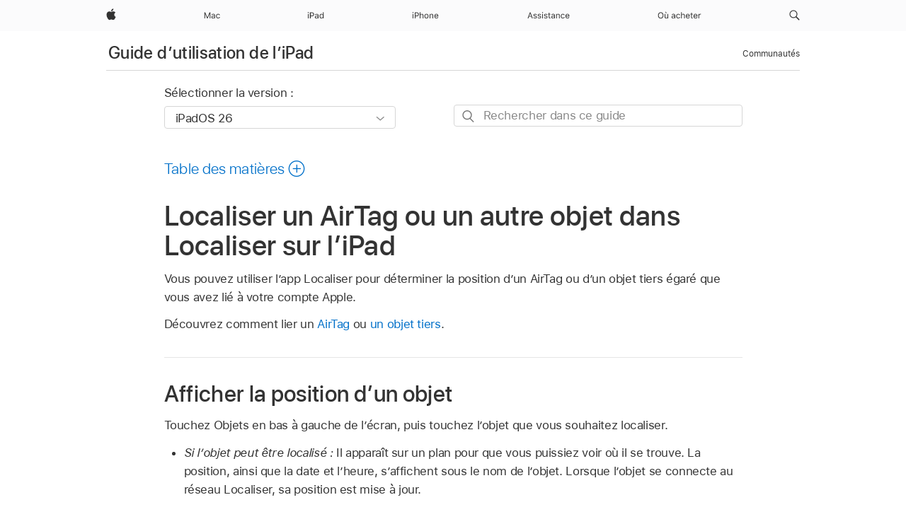

--- FILE ---
content_type: text/html;charset=utf-8
request_url: https://support.apple.com/fr-sn/guide/ipad/ipade09aec2f/ipados
body_size: 70638
content:

    
<!DOCTYPE html>
<html lang="fr" prefix="og: http://ogp.me/ns#" dir=ltr>

<head>
	<meta name="viewport" content="width=device-width, initial-scale=1" />
	<meta http-equiv="content-type" content="text/html; charset=UTF-8" />
	<title lang="fr">Localiser un AirTag ou un autre objet dans Localiser sur l’iPad - Assistance Apple (SN)</title>
	<link rel="dns-prefetch" href="https://www.apple.com/" />
	<link rel="preconnect" href="https://www.apple.com/" crossorigin />
	<link rel="canonical" href="https://support.apple.com/fr-sn/guide/ipad/ipade09aec2f/ipados" />
	<link rel="apple-touch-icon" href="/favicon.ico">
    <link rel="icon" type="image/png" href="/favicon.ico">
	
	
		<meta name="description" content="Dans Localiser sur l’iPad, affichez la position d’un objet perdu et émettez un son afin de le retrouver." />
		<meta property="og:url" content="https://support.apple.com/fr-sn/guide/ipad/ipade09aec2f/ipados" />
		<meta property="og:title" content="Localiser un AirTag ou un autre objet dans Localiser sur l’iPad" />
		<meta property="og:description" content="Dans Localiser sur l’iPad, affichez la position d’un objet perdu et émettez un son afin de le retrouver." />
		<meta property="og:site_name" content="Apple Support" />
		<meta property="og:locale" content="fr_SN" />
		<meta property="og:type" content="article" />
		<meta name="ac-gn-search-field[locale]" content="fr_SN" />
	

	
		   
			<!-- "follow" is the bot's default action, so does not need to be explicitly specified.  -->
                <meta name="robots" content="noindex" />		
			
	
	
	
	

		<link rel="preload" as="style" href="/clientside/build/apd-sasskit.built.css" onload="this.onload=null;this.rel='stylesheet'">
		<noscript>
			<link rel="stylesheet" href="/clientside/build/apd-sasskit.built.css" type="text/css" />
		</noscript>

		
			<link rel="preload" as="style" href="/clientside/build/app-apd.css" onload="this.onload=null;this.rel='stylesheet'">
			<noscript>
				<link rel="stylesheet" href="/clientside/build/app-apd.css" type="text/css" />
			</noscript>
    	

	
    <link rel="preload" as="style"
        href="//www.apple.com/wss/fonts?families=SF+Pro,v1:200,300,400,500,600|SF+Pro+Icons,v1"
        onload="this.onload=null;this.rel='stylesheet'">
    <noscript>
        <link rel="stylesheet" href="//www.apple.com/wss/fonts?families=SF+Pro,v1:200,300,400,500,600|SF+Pro+Icons,v1" type="text/css" />
    </noscript>


	<script>
 
    var _applemd = {
        page: {
            
            site_section: "kb",
            
            content_type: "bk",
            info_type: "",
            topics: "",
            in_house: "",
            locale: "fr-sn",
            
                content_template: "topic",
            
            friendly_content: {
                title: `Guide d’utilisation de l’iPad`,
                publish_date: "12222025",
                
                    topic_id:   "IPADE09AEC2F",
                    article_id        :   "BK_44312F2A31D35151E20A188DE25CF0C2_IPADE09AEC2F",
                    product_version   :   "ipad, 26",
                    os_version        :   "iPadOS 26, 26",
                    article_version   :   "1"
                
            },
            
            
        },
        
            product: "ipad"
        
    };
    const isMobilePlayer = /iPhone|iPod|Android/i.test(navigator.userAgent);
    

</script>

	
	<script>
		var data = {	
			showHelpFulfeedBack: true,
			id: "BK_44312F2A31D35151E20A188DE25CF0C2_IPADE09AEC2F",
			locale: "fr_FR",
			podCookie: "sn~fr",
			source : "",
			isSecureEnv: false,
			dtmPageSource: "topic",
			domain: "support.apple.com",
			isNeighborJsEnabled: true,
            dtmPageName: "acs.pageload"
		}
		window.appState = JSON.stringify(data);
	</script>
	 
		<script src="/clientside/build/nn.js" type="text/javascript" charset="utf-8"></script>
<script>
    
     var neighborInitData = {
        appDataSchemaVersion: '1.0.0',
        webVitalDataThrottlingPercentage: 100,
        reportThrottledWebVitalDataTypes: ['system:dom-content-loaded', 'system:load', 'system:unfocus', 'system:focus', 'system:unload', 'system:page-hide', 'system:visibility-change-visible', 'system:visibility-change-hidden', 'system:event', 'app:load', 'app:unload', 'app:event'],
        trackMarcomSearch: true,
        trackSurvey: true,
        
        endpoint: 'https://supportmetrics.apple.com/content/services/stats'
    }
</script>

	



</head>


	<body id="iPade09aec2f" dir="ltr" data-istaskopen="true" lang="fr" class="ac-gn-current-support no-js AppleTopic apd-topic dark-mode-enabled" data-designversion="2" itemscope
		itemtype="https://schema.org/TechArticle">

    
	
		





		 <meta name="globalnav-store-key" content="S2A49YFKJF2JAT22K" />
<meta name="globalnav-search-field[name]" content="q" />
<meta name="globalnav-search-field[action]" content="https://support.apple.com/kb/index" />
<meta name="globalnav-search-field[src]" content="globalnav_support" />
<meta name="globalnav-search-field[type]" content="organic" />
<meta name="globalnav-search-field[page]" content="search" />
<meta name="globalnav-search-field[locale]" content="fr_SN" />
<meta name="globalnav-search-field[placeholder]" content="Rechercher dans l’assistance" />
<link
  rel="stylesheet"
  type="text/css"
  href="https://www.apple.com/api-www/global-elements/global-header/v1/assets/globalheader.css"
/>
<div id="globalheader" class="globalnav-scrim globalheader-light"><aside id="globalmessage-segment" lang="fr-SN" dir="ltr" class="globalmessage-segment"><ul data-strings="{}" class="globalmessage-segment-content"></ul></aside><nav id="globalnav" lang="fr-SN" dir="ltr" aria-label="Global" data-analytics-element-engagement-start="globalnav:onFlyoutOpen" data-analytics-element-engagement-end="globalnav:onFlyoutClose" data-analytics-activitymap-region-id="global nav" data-analytics-region="global nav" class="globalnav no-js   "><div class="globalnav-content"><div class="globalnav-item globalnav-menuback"><button aria-label="Menu principal" class="globalnav-menuback-button"><span class="globalnav-chevron-icon"><svg height="48" viewBox="0 0 9 48" width="9" xmlns="http://www.w3.org/2000/svg"><path d="m1.5618 24.0621 6.5581-6.4238c.2368-.2319.2407-.6118.0088-.8486-.2324-.2373-.6123-.2407-.8486-.0088l-7 6.8569c-.1157.1138-.1807.2695-.1802.4316.001.1621.0674.3174.1846.4297l7 6.7241c.1162.1118.2661.1675.4155.1675.1577 0 .3149-.062.4326-.1846.2295-.2388.2222-.6187-.0171-.8481z"></path></svg></span></button></div><ul id="globalnav-list" class="globalnav-list"><li data-analytics-element-engagement="globalnav hover - apple" class="
				globalnav-item
				globalnav-item-apple
				
				
			"><a href="https://www.apple.com/sn/" data-globalnav-item-name="apple" data-analytics-title="apple home" aria-label="Apple" class="globalnav-link globalnav-link-apple"><span class="globalnav-image-regular globalnav-link-image"><svg height="44" viewBox="0 0 14 44" width="14" xmlns="http://www.w3.org/2000/svg"><path d="m13.0729 17.6825a3.61 3.61 0 0 0 -1.7248 3.0365 3.5132 3.5132 0 0 0 2.1379 3.2223 8.394 8.394 0 0 1 -1.0948 2.2618c-.6816.9812-1.3943 1.9623-2.4787 1.9623s-1.3633-.63-2.613-.63c-1.2187 0-1.6525.6507-2.644.6507s-1.6834-.9089-2.4787-2.0243a9.7842 9.7842 0 0 1 -1.6628-5.2776c0-3.0984 2.014-4.7405 3.9969-4.7405 1.0535 0 1.9314.6919 2.5924.6919.63 0 1.6112-.7333 2.8092-.7333a3.7579 3.7579 0 0 1 3.1604 1.5802zm-3.7284-2.8918a3.5615 3.5615 0 0 0 .8469-2.22 1.5353 1.5353 0 0 0 -.031-.32 3.5686 3.5686 0 0 0 -2.3445 1.2084 3.4629 3.4629 0 0 0 -.8779 2.1585 1.419 1.419 0 0 0 .031.2892 1.19 1.19 0 0 0 .2169.0207 3.0935 3.0935 0 0 0 2.1586-1.1368z"></path></svg></span><span class="globalnav-image-compact globalnav-link-image"><svg height="48" viewBox="0 0 17 48" width="17" xmlns="http://www.w3.org/2000/svg"><path d="m15.5752 19.0792a4.2055 4.2055 0 0 0 -2.01 3.5376 4.0931 4.0931 0 0 0 2.4908 3.7542 9.7779 9.7779 0 0 1 -1.2755 2.6351c-.7941 1.1431-1.6244 2.2862-2.8878 2.2862s-1.5883-.734-3.0443-.734c-1.42 0-1.9252.7581-3.08.7581s-1.9611-1.0589-2.8876-2.3584a11.3987 11.3987 0 0 1 -1.9373-6.1487c0-3.61 2.3464-5.523 4.6566-5.523 1.2274 0 2.25.8062 3.02.8062.734 0 1.8771-.8543 3.2729-.8543a4.3778 4.3778 0 0 1 3.6822 1.841zm-6.8586-2.0456a1.3865 1.3865 0 0 1 -.2527-.024 1.6557 1.6557 0 0 1 -.0361-.337 4.0341 4.0341 0 0 1 1.0228-2.5148 4.1571 4.1571 0 0 1 2.7314-1.4078 1.7815 1.7815 0 0 1 .0361.373 4.1487 4.1487 0 0 1 -.9867 2.587 3.6039 3.6039 0 0 1 -2.5148 1.3236z"></path></svg></span><span class="globalnav-link-text">Apple</span></a></li><li data-topnav-flyout-item="menu" data-topnav-flyout-label="Menu" role="none" class="globalnav-item globalnav-menu"><div data-topnav-flyout="menu" class="globalnav-flyout"><div class="globalnav-menu-list"><div data-analytics-element-engagement="globalnav hover - mac" class="
				globalnav-item
				globalnav-item-mac
				globalnav-item-menu
				
			"><ul role="none" class="globalnav-submenu-trigger-group"><li class="globalnav-submenu-trigger-item"><a href="https://www.apple.com/sn/mac/" data-globalnav-item-name="mac" data-topnav-flyout-trigger-compact="true" data-analytics-title="mac" data-analytics-element-engagement="hover - mac" aria-label="Mac" class="globalnav-link globalnav-submenu-trigger-link globalnav-link-mac"><span class="globalnav-link-text-container"><span class="globalnav-image-regular globalnav-link-image"><svg height="44" viewBox="0 0 23 44" width="23" xmlns="http://www.w3.org/2000/svg"><path d="m8.1558 25.9987v-6.457h-.0703l-2.666 6.457h-.8907l-2.666-6.457h-.0703v6.457h-.9844v-8.4551h1.2246l2.8945 7.0547h.0938l2.8945-7.0547h1.2246v8.4551zm2.5166-1.7696c0-1.1309.832-1.7812 2.3027-1.8691l1.8223-.1113v-.5742c0-.7793-.4863-1.207-1.4297-1.207-.7559 0-1.2832.2871-1.4238.7852h-1.0195c.1348-1.0137 1.1309-1.6816 2.4785-1.6816 1.541 0 2.4023.791 2.4023 2.1035v4.3242h-.9609v-.9318h-.0938c-.4102.6738-1.1016 1.043-1.9453 1.043-1.2246 0-2.1328-.7266-2.1328-1.8809zm4.125-.5859v-.5801l-1.6992.1113c-.9609.0645-1.3828.3984-1.3828 1.0312 0 .6445.5449 1.0195 1.2773 1.0195 1.0371.0001 1.8047-.6796 1.8047-1.5819zm6.958-2.0273c-.1641-.627-.7207-1.1367-1.6289-1.1367-1.1367 0-1.8516.9082-1.8516 2.3379 0 1.459.7266 2.3848 1.8516 2.3848.8496 0 1.4414-.3926 1.6289-1.1074h1.0195c-.1816 1.1602-1.125 2.0156-2.6426 2.0156-1.7695 0-2.9004-1.2832-2.9004-3.293 0-1.9688 1.125-3.2461 2.8945-3.2461 1.5352 0 2.4727.9199 2.6484 2.0449z"></path></svg></span><span class="globalnav-link-text">Mac</span></span></a></li></ul></div><div data-analytics-element-engagement="globalnav hover - ipad" class="
				globalnav-item
				globalnav-item-ipad
				globalnav-item-menu
				
			"><ul role="none" class="globalnav-submenu-trigger-group"><li class="globalnav-submenu-trigger-item"><a href="https://www.apple.com/sn/ipad/" data-globalnav-item-name="ipad" data-topnav-flyout-trigger-compact="true" data-analytics-title="ipad" data-analytics-element-engagement="hover - ipad" aria-label="iPad" class="globalnav-link globalnav-submenu-trigger-link globalnav-link-ipad"><span class="globalnav-link-text-container"><span class="globalnav-image-regular globalnav-link-image"><svg height="44" viewBox="0 0 24 44" width="24" xmlns="http://www.w3.org/2000/svg"><path d="m14.9575 23.7002c0 .902-.768 1.582-1.805 1.582-.732 0-1.277-.375-1.277-1.02 0-.632.422-.966 1.383-1.031l1.699-.111zm-1.395-4.072c-1.347 0-2.343.668-2.478 1.681h1.019c.141-.498.668-.785 1.424-.785.944 0 1.43.428 1.43 1.207v.574l-1.822.112c-1.471.088-2.303.738-2.303 1.869 0 1.154.908 1.881 2.133 1.881.844 0 1.535-.369 1.945-1.043h.094v.931h.961v-4.324c0-1.312-.862-2.103-2.403-2.103zm6.769 5.575c-1.155 0-1.846-.885-1.846-2.361 0-1.471.697-2.362 1.846-2.362 1.142 0 1.857.914 1.857 2.362 0 1.459-.709 2.361-1.857 2.361zm1.834-8.027v3.503h-.088c-.358-.691-1.102-1.107-1.981-1.107-1.605 0-2.654 1.289-2.654 3.27 0 1.986 1.037 3.269 2.654 3.269.873 0 1.623-.416 2.022-1.119h.093v1.008h.961v-8.824zm-15.394 4.869h-1.863v-3.563h1.863c1.225 0 1.899.639 1.899 1.799 0 1.119-.697 1.764-1.899 1.764zm.276-4.5h-3.194v8.455h1.055v-3.018h2.127c1.588 0 2.719-1.119 2.719-2.701 0-1.611-1.108-2.736-2.707-2.736zm-6.064 8.454h1.008v-6.316h-1.008zm-.199-8.237c0-.387.316-.704.703-.704s.703.317.703.704c0 .386-.316.703-.703.703s-.703-.317-.703-.703z"></path></svg></span><span class="globalnav-link-text">iPad</span></span></a></li></ul></div><div data-analytics-element-engagement="globalnav hover - iphone" class="
				globalnav-item
				globalnav-item-iphone
				globalnav-item-menu
				
			"><ul role="none" class="globalnav-submenu-trigger-group"><li class="globalnav-submenu-trigger-item"><a href="https://www.apple.com/sn/iphone/" data-globalnav-item-name="iphone" data-topnav-flyout-trigger-compact="true" data-analytics-title="iphone" data-analytics-element-engagement="hover - iphone" aria-label="iPhone" class="globalnav-link globalnav-submenu-trigger-link globalnav-link-iphone"><span class="globalnav-link-text-container"><span class="globalnav-image-regular globalnav-link-image"><svg height="44" viewBox="0 0 38 44" width="38" xmlns="http://www.w3.org/2000/svg"><path d="m32.7129 22.3203h3.48c-.023-1.119-.691-1.857-1.693-1.857-1.008 0-1.711.738-1.787 1.857zm4.459 2.045c-.293 1.078-1.277 1.746-2.66 1.746-1.752 0-2.848-1.266-2.848-3.264 0-1.986 1.113-3.275 2.848-3.275 1.705 0 2.742 1.213 2.742 3.176v.386h-4.541v.047c.053 1.248.75 2.039 1.822 2.039.815 0 1.366-.298 1.629-.855zm-12.282-4.682h.961v.996h.094c.316-.697.932-1.107 1.898-1.107 1.418 0 2.209.838 2.209 2.338v4.09h-1.007v-3.844c0-1.137-.481-1.676-1.489-1.676s-1.658.674-1.658 1.781v3.739h-1.008zm-2.499 3.158c0-1.5-.674-2.361-1.869-2.361-1.196 0-1.87.861-1.87 2.361 0 1.495.674 2.362 1.87 2.362 1.195 0 1.869-.867 1.869-2.362zm-4.782 0c0-2.033 1.114-3.269 2.913-3.269 1.798 0 2.912 1.236 2.912 3.269 0 2.028-1.114 3.27-2.912 3.27-1.799 0-2.913-1.242-2.913-3.27zm-6.636-5.666h1.008v3.504h.093c.317-.697.979-1.107 1.946-1.107 1.336 0 2.179.855 2.179 2.338v4.09h-1.007v-3.844c0-1.119-.504-1.676-1.459-1.676-1.131 0-1.752.715-1.752 1.781v3.739h-1.008zm-6.015 4.87h1.863c1.202 0 1.899-.645 1.899-1.764 0-1.16-.674-1.799-1.899-1.799h-1.863zm2.139-4.5c1.599 0 2.707 1.125 2.707 2.736 0 1.582-1.131 2.701-2.719 2.701h-2.127v3.018h-1.055v-8.455zm-6.114 8.454h1.008v-6.316h-1.008zm-.2-8.238c0-.386.317-.703.703-.703.387 0 .704.317.704.703 0 .387-.317.704-.704.704-.386 0-.703-.317-.703-.704z"></path></svg></span><span class="globalnav-link-text">iPhone</span></span></a></li></ul></div><div data-analytics-element-engagement="globalnav hover - support" class="
				globalnav-item
				globalnav-item-support
				globalnav-item-menu
				
			"><ul role="none" class="globalnav-submenu-trigger-group"><li class="globalnav-submenu-trigger-item"><a href="https://support.apple.com/fr-sn/?cid=gn-ols-home-hp-tab" data-globalnav-item-name="support" data-topnav-flyout-trigger-compact="true" data-analytics-title="support" data-analytics-element-engagement="hover - support" data-analytics-exit-link="true" aria-label="Assistance" class="globalnav-link globalnav-submenu-trigger-link globalnav-link-support"><span class="globalnav-link-text-container"><span class="globalnav-image-regular globalnav-link-image"><svg height="44" viewBox="0 0 62 44" width="62" xmlns="http://www.w3.org/2000/svg"><path d="m6.7246 23.5801h-3.3633l-.8496 2.4199h-1.1074l3.1172-8.4551h1.043l3.1171 8.4551h-1.1074zm-3.0527-.8965h2.7422l-1.3242-3.7734h-.0938zm8.3349-3.1113c1.3242 0 2.2441.6562 2.3789 1.6934h-.9961c-.1348-.5039-.627-.8379-1.3887-.8379-.75 0-1.3359.3809-1.3359.9434 0 .4336.3516.7031 1.0957.8848l.9727.2344c1.1895.2871 1.7637.8027 1.7637 1.7109 0 1.1309-1.0957 1.9102-2.5312 1.9102-1.4062 0-2.373-.6738-2.4844-1.7227h1.0371c.1699.5332.6738.873 1.4824.873.8496 0 1.459-.4043 1.459-.9844 0-.4336-.3281-.7266-1.002-.8906l-1.084-.2637c-1.1836-.2871-1.7227-.7969-1.7227-1.7109.0001-1.0489 1.0137-1.8399 2.3555-1.8399zm6.044 0c1.3242 0 2.2441.6562 2.3789 1.6934h-.9961c-.1348-.5039-.627-.8379-1.3887-.8379-.75 0-1.3359.3809-1.3359.9434 0 .4336.3516.7031 1.0957.8848l.9727.2344c1.1895.2871 1.7637.8027 1.7637 1.7109 0 1.1309-1.0957 1.9102-2.5312 1.9102-1.4062 0-2.373-.6738-2.4844-1.7227h1.0371c.1699.5332.6738.873 1.4824.873.8496 0 1.459-.4043 1.459-.9844 0-.4336-.3281-.7266-1.002-.8906l-1.084-.2637c-1.1836-.2871-1.7227-.7969-1.7227-1.7109 0-1.0489 1.0137-1.8399 2.3555-1.8399zm3.7768-1.8106c0-.3867.3164-.7031.7031-.7031s.7031.3164.7031.7031-.3164.7031-.7031.7031-.7031-.3164-.7031-.7031zm.1993 1.9219h1.0078v6.3164h-1.0078zm5.0185-.1113c1.3242 0 2.2441.6562 2.3789 1.6934h-.9961c-.1348-.5039-.627-.8379-1.3887-.8379-.75 0-1.3359.3809-1.3359.9434 0 .4336.3516.7031 1.0957.8848l.9727.2344c1.1895.2871 1.7637.8027 1.7637 1.7109 0 1.1309-1.0957 1.9102-2.5312 1.9102-1.4062 0-2.373-.6738-2.4844-1.7227h1.0371c.1699.5332.6738.873 1.4824.873.8496 0 1.459-.4043 1.459-.9844 0-.4336-.3281-.7266-1.002-.8906l-1.084-.2637c-1.1836-.2871-1.7227-.7969-1.7227-1.7109 0-1.0489 1.0137-1.8399 2.3555-1.8399zm5.3233-1.5235v1.6348h1.4062v.8438h-1.4062v3.5742c0 .7441.2812 1.0605.9375 1.0605.1816 0 .2812-.0059.4688-.0234v.8496c-.1992.0352-.3926.0586-.5918.0586-1.3008 0-1.8223-.4805-1.8223-1.6875v-3.832h-1.0195v-.8438h1.0195v-1.6348zm2.4345 6.1817c0-1.1309.832-1.7812 2.3027-1.8691l1.8223-.1113v-.5742c0-.7793-.4863-1.207-1.4297-1.207-.7559 0-1.2832.2871-1.4238.7852h-1.0195c.1348-1.0137 1.1309-1.6816 2.4785-1.6816 1.541 0 2.4023.791 2.4023 2.1035v4.324h-.9609v-.9316h-.0938c-.4102.6738-1.1016 1.043-1.9453 1.043-1.2246-.0001-2.1328-.7266-2.1328-1.8809zm4.125-.586v-.5801l-1.6992.1113c-.9609.0645-1.3828.3984-1.3828 1.0312 0 .6445.5449 1.0195 1.2773 1.0195 1.0371.0002 1.8047-.6795 1.8047-1.5819zm2.7515-3.9609h.9609v.9961h.0938c.3164-.6973.9316-1.1074 1.8984-1.1074 1.418 0 2.209.8379 2.209 2.3379v4.0898h-1.0078v-3.8438c0-1.1367-.4805-1.6758-1.4883-1.6758s-1.6582.6738-1.6582 1.7812v3.7384h-1.0078zm11.0889 1.9336c-.1641-.627-.7207-1.1367-1.6289-1.1367-1.1367 0-1.8516.9082-1.8516 2.3379 0 1.459.7266 2.3848 1.8516 2.3848.8496 0 1.4414-.3926 1.6289-1.1074h1.0195c-.1816 1.1602-1.125 2.0156-2.6426 2.0156-1.7695 0-2.9004-1.2832-2.9004-3.293 0-1.9688 1.125-3.2461 2.8945-3.2461 1.5352 0 2.4727.9199 2.6484 2.0449zm7.5791 2.748c-.293 1.0781-1.2773 1.7461-2.6602 1.7461-1.752 0-2.8477-1.2656-2.8477-3.2637 0-1.9863 1.1133-3.2754 2.8477-3.2754 1.7051 0 2.7422 1.2129 2.7422 3.1758v.3867h-4.541v.0469c.0527 1.248.75 2.0391 1.8223 2.0391.8145 0 1.3652-.2988 1.6289-.8555zm-4.459-2.0449h3.4805c-.0234-1.1191-.6914-1.8574-1.6934-1.8574-1.0078 0-1.711.7383-1.7871 1.8574z"></path></svg></span><span class="globalnav-link-text">Assistance</span></span></a></li></ul></div><div data-analytics-element-engagement="globalnav hover - where-to-buy" class="
				globalnav-item
				globalnav-item-where-to-buy
				globalnav-item-menu
				
			"><ul role="none" class="globalnav-submenu-trigger-group"><li class="globalnav-submenu-trigger-item"><a href="https://www.apple.com/sn/buy/" data-globalnav-item-name="where-to-buy" data-topnav-flyout-trigger-compact="true" data-analytics-title="where to buy" data-analytics-element-engagement="hover - where to buy" aria-label="Où acheter" class="globalnav-link globalnav-submenu-trigger-link globalnav-link-where-to-buy"><span class="globalnav-link-text-container"><span class="globalnav-image-regular globalnav-link-image"><svg height="44" viewBox="0 0 62 44" width="62" xmlns="http://www.w3.org/2000/svg"><path d="m8.3878 21.767c0 2.7012-1.4648 4.4297-3.8789 4.4297-2.4258 0-3.8789-1.7227-3.8789-4.4297 0-2.7188 1.4883-4.4238 3.8789-4.4238 2.4024 0 3.8789 1.7109 3.8789 4.4238zm-6.6738 0c0 2.0977 1.0371 3.457 2.7949 3.457 1.7344 0 2.7949-1.3594 2.7949-3.457 0-2.1152-1.0664-3.4512-2.7949-3.4512-1.7226.0001-2.7949 1.336-2.7949 3.4512zm13.3628 4.2305h-.9609v-.9902h-.0938c-.3164.7031-.9902 1.1016-1.957 1.1016-1.418 0-2.1562-.8438-2.1562-2.3379v-4.0898h1.0078v3.8438c0 1.1367.4219 1.6641 1.4297 1.6641 1.1133 0 1.7227-.6621 1.7227-1.7695v-3.7383h1.0078v6.3162zm-4.3946-9.1875h1.207l1.0371 1.9922h-.8906zm9.0645 7.418c0-1.1309.832-1.7812 2.3027-1.8691l1.8223-.1113v-.5742c0-.7793-.4863-1.207-1.4297-1.207-.7559 0-1.2832.2871-1.4238.7852h-1.0195c.1348-1.0137 1.1309-1.6816 2.4785-1.6816 1.541 0 2.4023.791 2.4023 2.1035v4.3242h-.9609v-.9316h-.0938c-.4102.6738-1.1016 1.043-1.9453 1.043-1.2246-.0003-2.1328-.7268-2.1328-1.8811zm4.125-.586v-.58l-1.6992.1113c-.9609.0645-1.3828.3984-1.3828 1.0312 0 .6445.5449 1.0195 1.2773 1.0195 1.0371.0001 1.8047-.6796 1.8047-1.582zm6.958-2.0273c-.1641-.627-.7207-1.1367-1.6289-1.1367-1.1367 0-1.8516.9082-1.8516 2.3379 0 1.459.7266 2.3848 1.8516 2.3848.8496 0 1.4414-.3926 1.6289-1.1074h1.0195c-.1816 1.1602-1.125 2.0156-2.6426 2.0156-1.7695 0-2.9004-1.2832-2.9004-3.293 0-1.9688 1.125-3.2461 2.8945-3.2461 1.5352 0 2.4727.9199 2.6484 2.0449zm2.4468-4.4414h1.0078v3.5039h.0938c.3164-.6973.9785-1.1074 1.9453-1.1074 1.3359 0 2.1797.8555 2.1797 2.3379v4.0898h-1.0078v-3.8438c0-1.1191-.5039-1.6758-1.459-1.6758-1.1309 0-1.752.7148-1.752 1.7812v3.7383h-1.0078zm12.1377 7.1894c-.293 1.0781-1.2773 1.7461-2.6602 1.7461-1.752 0-2.8477-1.2656-2.8477-3.2637 0-1.9863 1.1133-3.2754 2.8477-3.2754 1.7051 0 2.7422 1.2129 2.7422 3.1758v.3867h-4.541v.0469c.0527 1.248.75 2.0391 1.8223 2.0391.8145 0 1.3652-.2988 1.6289-.8555zm-4.459-2.0449h3.4805c-.0234-1.1191-.6914-1.8574-1.6934-1.8574-1.0078 0-1.7109.7383-1.7871 1.8574zm7.4326-4.2715v1.6348h1.4062v.8438h-1.4062v3.5742c0 .7441.2812 1.0605.9375 1.0605.1816 0 .2812-.0059.4688-.0234v.8496c-.1992.0352-.3926.0586-.5918.0586-1.3008 0-1.8223-.4805-1.8223-1.6875v-3.832h-1.0195v-.8438h1.0195v-1.6348zm7.9131 6.3164c-.293 1.0781-1.2773 1.7461-2.6602 1.7461-1.752 0-2.8477-1.2656-2.8477-3.2637 0-1.9863 1.1133-3.2754 2.8477-3.2754 1.7051 0 2.7422 1.2129 2.7422 3.1758v.3867h-4.541v.0469c.0527 1.248.75 2.0391 1.8223 2.0391.8145 0 1.3652-.2988 1.6289-.8555zm-4.459-2.0449h3.4805c-.0234-1.1191-.6914-1.8574-1.6934-1.8574-1.0078 0-1.7109.7383-1.7871 1.8574zm6.0034-2.6367h.9609v.9375h.0938c.1875-.6152.9141-1.0488 1.752-1.0488.1641 0 .375.0117.5039.0293v1.0078c-.082-.0234-.4453-.0586-.6445-.0586-.9609 0-1.6582.6445-1.6582 1.5352v3.9141h-1.0078v-6.3165z"></path></svg></span><span class="globalnav-link-text">Où acheter</span></span></a></li></ul></div></div></div></li><li data-topnav-flyout-label="Rechercher sur apple.com" data-analytics-title="open - search field" class="globalnav-item globalnav-search"><a role="button" id="globalnav-menubutton-link-search" href="https://support.apple.com/kb/index?page=search&locale=fr_SN" data-topnav-flyout-trigger-regular="true" data-topnav-flyout-trigger-compact="true" aria-label="Rechercher sur apple.com" data-analytics-title="open - search field" class="globalnav-link globalnav-link-search"><span class="globalnav-image-regular"><svg xmlns="http://www.w3.org/2000/svg" width="15px" height="44px" viewBox="0 0 15 44">
<path d="M14.298,27.202l-3.87-3.87c0.701-0.929,1.122-2.081,1.122-3.332c0-3.06-2.489-5.55-5.55-5.55c-3.06,0-5.55,2.49-5.55,5.55 c0,3.061,2.49,5.55,5.55,5.55c1.251,0,2.403-0.421,3.332-1.122l3.87,3.87c0.151,0.151,0.35,0.228,0.548,0.228 s0.396-0.076,0.548-0.228C14.601,27.995,14.601,27.505,14.298,27.202z M1.55,20c0-2.454,1.997-4.45,4.45-4.45 c2.454,0,4.45,1.997,4.45,4.45S8.454,24.45,6,24.45C3.546,24.45,1.55,22.454,1.55,20z"></path>
</svg>
</span><span class="globalnav-image-compact"><svg height="48" viewBox="0 0 17 48" width="17" xmlns="http://www.w3.org/2000/svg"><path d="m16.2294 29.9556-4.1755-4.0821a6.4711 6.4711 0 1 0 -1.2839 1.2625l4.2005 4.1066a.9.9 0 1 0 1.2588-1.287zm-14.5294-8.0017a5.2455 5.2455 0 1 1 5.2455 5.2527 5.2549 5.2549 0 0 1 -5.2455-5.2527z"></path></svg></span></a><div id="globalnav-submenu-search" aria-labelledby="globalnav-menubutton-link-search" class="globalnav-flyout globalnav-submenu"><div class="globalnav-flyout-scroll-container"><div class="globalnav-flyout-content globalnav-submenu-content"><form action="https://support.apple.com/kb/index" method="get" class="globalnav-searchfield"><div class="globalnav-searchfield-wrapper"><input placeholder="Rechercher sur apple.com" aria-label="Rechercher sur apple.com" autocorrect="off" autocapitalize="off" autocomplete="off" spellcheck="false" class="globalnav-searchfield-input" name="q"><input id="globalnav-searchfield-src" type="hidden" name="src" value><input type="hidden" name="type" value><input type="hidden" name="page" value><input type="hidden" name="locale" value><button aria-label="Effacer les termes de la recherche" tabindex="-1" type="button" class="globalnav-searchfield-reset"><span class="globalnav-image-regular"><svg height="14" viewBox="0 0 14 14" width="14" xmlns="http://www.w3.org/2000/svg"><path d="m7 .0339a6.9661 6.9661 0 1 0 6.9661 6.9661 6.9661 6.9661 0 0 0 -6.9661-6.9661zm2.798 8.9867a.55.55 0 0 1 -.778.7774l-2.02-2.02-2.02 2.02a.55.55 0 0 1 -.7784-.7774l2.0206-2.0206-2.0204-2.02a.55.55 0 0 1 .7782-.7778l2.02 2.02 2.02-2.02a.55.55 0 0 1 .778.7778l-2.0203 2.02z"></path></svg></span><span class="globalnav-image-compact"><svg height="16" viewBox="0 0 16 16" width="16" xmlns="http://www.w3.org/2000/svg"><path d="m0 8a8.0474 8.0474 0 0 1 7.9922-8 8.0609 8.0609 0 0 1 8.0078 8 8.0541 8.0541 0 0 1 -8 8 8.0541 8.0541 0 0 1 -8-8zm5.6549 3.2863 2.3373-2.353 2.3451 2.353a.6935.6935 0 0 0 .4627.1961.6662.6662 0 0 0 .6667-.6667.6777.6777 0 0 0 -.1961-.4706l-2.3451-2.3373 2.3529-2.3607a.5943.5943 0 0 0 .1961-.4549.66.66 0 0 0 -.6667-.6589.6142.6142 0 0 0 -.447.1961l-2.3686 2.3606-2.353-2.3527a.6152.6152 0 0 0 -.447-.1883.6529.6529 0 0 0 -.6667.651.6264.6264 0 0 0 .1961.4549l2.3451 2.3529-2.3451 2.353a.61.61 0 0 0 -.1961.4549.6661.6661 0 0 0 .6667.6667.6589.6589 0 0 0 .4627-.1961z" ></path></svg></span></button><button aria-label="Lancer la recherche" tabindex="-1" aria-hidden="true" type="submit" class="globalnav-searchfield-submit"><span class="globalnav-image-regular"><svg height="32" viewBox="0 0 30 32" width="30" xmlns="http://www.w3.org/2000/svg"><path d="m23.3291 23.3066-4.35-4.35c-.0105-.0105-.0247-.0136-.0355-.0235a6.8714 6.8714 0 1 0 -1.5736 1.4969c.0214.0256.03.0575.0542.0815l4.35 4.35a1.1 1.1 0 1 0 1.5557-1.5547zm-15.4507-8.582a5.6031 5.6031 0 1 1 5.603 5.61 5.613 5.613 0 0 1 -5.603-5.61z"></path></svg></span><span class="globalnav-image-compact"><svg width="38" height="40" viewBox="0 0 38 40" xmlns="http://www.w3.org/2000/svg"><path d="m28.6724 27.8633-5.07-5.07c-.0095-.0095-.0224-.0122-.032-.0213a7.9967 7.9967 0 1 0 -1.8711 1.7625c.0254.03.0357.0681.0642.0967l5.07 5.07a1.3 1.3 0 0 0 1.8389-1.8379zm-18.0035-10.0033a6.5447 6.5447 0 1 1 6.545 6.5449 6.5518 6.5518 0 0 1 -6.545-6.5449z"></path></svg></span></button></div><div role="status" aria-live="polite" data-topnav-searchresults-label="total results" class="globalnav-searchresults-count"></div></form><div class="globalnav-searchresults"></div></div></div></div></li></ul><div class="globalnav-menutrigger"><button id="globalnav-menutrigger-button" aria-controls="globalnav-list" aria-label="Menu" data-topnav-menu-label-open="Menu" data-topnav-menu-label-close="Close" data-topnav-flyout-trigger-compact="menu" class="globalnav-menutrigger-button"><svg width="18" height="18" viewBox="0 0 18 18"><polyline id="globalnav-menutrigger-bread-bottom" fill="none" stroke="currentColor" stroke-width="1.2" stroke-linecap="round" stroke-linejoin="round" points="2 12, 16 12" class="globalnav-menutrigger-bread globalnav-menutrigger-bread-bottom"><animate id="globalnav-anim-menutrigger-bread-bottom-open" attributeName="points" keyTimes="0;0.5;1" dur="0.24s" begin="indefinite" fill="freeze" calcMode="spline" keySplines="0.42, 0, 1, 1;0, 0, 0.58, 1" values=" 2 12, 16 12; 2 9, 16 9; 3.5 15, 15 3.5"></animate><animate id="globalnav-anim-menutrigger-bread-bottom-close" attributeName="points" keyTimes="0;0.5;1" dur="0.24s" begin="indefinite" fill="freeze" calcMode="spline" keySplines="0.42, 0, 1, 1;0, 0, 0.58, 1" values=" 3.5 15, 15 3.5; 2 9, 16 9; 2 12, 16 12"></animate></polyline><polyline id="globalnav-menutrigger-bread-top" fill="none" stroke="currentColor" stroke-width="1.2" stroke-linecap="round" stroke-linejoin="round" points="2 5, 16 5" class="globalnav-menutrigger-bread globalnav-menutrigger-bread-top"><animate id="globalnav-anim-menutrigger-bread-top-open" attributeName="points" keyTimes="0;0.5;1" dur="0.24s" begin="indefinite" fill="freeze" calcMode="spline" keySplines="0.42, 0, 1, 1;0, 0, 0.58, 1" values=" 2 5, 16 5; 2 9, 16 9; 3.5 3.5, 15 15"></animate><animate id="globalnav-anim-menutrigger-bread-top-close" attributeName="points" keyTimes="0;0.5;1" dur="0.24s" begin="indefinite" fill="freeze" calcMode="spline" keySplines="0.42, 0, 1, 1;0, 0, 0.58, 1" values=" 3.5 3.5, 15 15; 2 9, 16 9; 2 5, 16 5"></animate></polyline></svg></button></div></div></nav><div id="globalnav-curtain" class="globalnav-curtain"></div><div id="globalnav-placeholder" class="globalnav-placeholder"></div></div><script id="__ACGH_DATA__" type="application/json">{"props":{"globalNavData":{"locale":"fr_SN","ariaLabel":"Global","analyticsAttributes":[{"name":"data-analytics-activitymap-region-id","value":"global nav"},{"name":"data-analytics-region","value":"global nav"}],"links":[{"id":"a5565ab741f7f3c3dc84712853b141f19d03a57ac7577d7d7ecb2804b2f11acc","name":"apple","text":"Apple","url":"/sn/","ariaLabel":"Apple","submenuAriaLabel":"Menu Apple","images":[{"name":"regular","assetInline":"<svg height=\"44\" viewBox=\"0 0 14 44\" width=\"14\" xmlns=\"http://www.w3.org/2000/svg\"><path d=\"m13.0729 17.6825a3.61 3.61 0 0 0 -1.7248 3.0365 3.5132 3.5132 0 0 0 2.1379 3.2223 8.394 8.394 0 0 1 -1.0948 2.2618c-.6816.9812-1.3943 1.9623-2.4787 1.9623s-1.3633-.63-2.613-.63c-1.2187 0-1.6525.6507-2.644.6507s-1.6834-.9089-2.4787-2.0243a9.7842 9.7842 0 0 1 -1.6628-5.2776c0-3.0984 2.014-4.7405 3.9969-4.7405 1.0535 0 1.9314.6919 2.5924.6919.63 0 1.6112-.7333 2.8092-.7333a3.7579 3.7579 0 0 1 3.1604 1.5802zm-3.7284-2.8918a3.5615 3.5615 0 0 0 .8469-2.22 1.5353 1.5353 0 0 0 -.031-.32 3.5686 3.5686 0 0 0 -2.3445 1.2084 3.4629 3.4629 0 0 0 -.8779 2.1585 1.419 1.419 0 0 0 .031.2892 1.19 1.19 0 0 0 .2169.0207 3.0935 3.0935 0 0 0 2.1586-1.1368z\"></path></svg>"},{"name":"compact","assetInline":"<svg height=\"48\" viewBox=\"0 0 17 48\" width=\"17\" xmlns=\"http://www.w3.org/2000/svg\"><path d=\"m15.5752 19.0792a4.2055 4.2055 0 0 0 -2.01 3.5376 4.0931 4.0931 0 0 0 2.4908 3.7542 9.7779 9.7779 0 0 1 -1.2755 2.6351c-.7941 1.1431-1.6244 2.2862-2.8878 2.2862s-1.5883-.734-3.0443-.734c-1.42 0-1.9252.7581-3.08.7581s-1.9611-1.0589-2.8876-2.3584a11.3987 11.3987 0 0 1 -1.9373-6.1487c0-3.61 2.3464-5.523 4.6566-5.523 1.2274 0 2.25.8062 3.02.8062.734 0 1.8771-.8543 3.2729-.8543a4.3778 4.3778 0 0 1 3.6822 1.841zm-6.8586-2.0456a1.3865 1.3865 0 0 1 -.2527-.024 1.6557 1.6557 0 0 1 -.0361-.337 4.0341 4.0341 0 0 1 1.0228-2.5148 4.1571 4.1571 0 0 1 2.7314-1.4078 1.7815 1.7815 0 0 1 .0361.373 4.1487 4.1487 0 0 1 -.9867 2.587 3.6039 3.6039 0 0 1 -2.5148 1.3236z\"></path></svg>"}],"analyticsAttributes":[{"name":"data-analytics-title","value":"apple home"}]},{"id":"fbed84f3ecf20a368478cb23fceed9b3aa2a711b49e8e8826c72e947fdd1e21c","name":"mac","text":"Mac","url":"/sn/mac/","ariaLabel":"Mac","submenuAriaLabel":"Menu Mac","images":[{"name":"regular","assetInline":"<svg height=\"44\" viewBox=\"0 0 23 44\" width=\"23\" xmlns=\"http://www.w3.org/2000/svg\"><path d=\"m8.1558 25.9987v-6.457h-.0703l-2.666 6.457h-.8907l-2.666-6.457h-.0703v6.457h-.9844v-8.4551h1.2246l2.8945 7.0547h.0938l2.8945-7.0547h1.2246v8.4551zm2.5166-1.7696c0-1.1309.832-1.7812 2.3027-1.8691l1.8223-.1113v-.5742c0-.7793-.4863-1.207-1.4297-1.207-.7559 0-1.2832.2871-1.4238.7852h-1.0195c.1348-1.0137 1.1309-1.6816 2.4785-1.6816 1.541 0 2.4023.791 2.4023 2.1035v4.3242h-.9609v-.9318h-.0938c-.4102.6738-1.1016 1.043-1.9453 1.043-1.2246 0-2.1328-.7266-2.1328-1.8809zm4.125-.5859v-.5801l-1.6992.1113c-.9609.0645-1.3828.3984-1.3828 1.0312 0 .6445.5449 1.0195 1.2773 1.0195 1.0371.0001 1.8047-.6796 1.8047-1.5819zm6.958-2.0273c-.1641-.627-.7207-1.1367-1.6289-1.1367-1.1367 0-1.8516.9082-1.8516 2.3379 0 1.459.7266 2.3848 1.8516 2.3848.8496 0 1.4414-.3926 1.6289-1.1074h1.0195c-.1816 1.1602-1.125 2.0156-2.6426 2.0156-1.7695 0-2.9004-1.2832-2.9004-3.293 0-1.9688 1.125-3.2461 2.8945-3.2461 1.5352 0 2.4727.9199 2.6484 2.0449z\"></path></svg>"}],"analyticsAttributes":[{"name":"data-analytics-title","value":"mac"},{"name":"data-analytics-element-engagement","value":"hover - mac"}]},{"id":"5f00686b1ba26df85dd8a9e4fc4fcbdcb119e4fe692e99eca5708f909b6c4b15","name":"ipad","text":"iPad","url":"/sn/ipad/","ariaLabel":"iPad","submenuAriaLabel":"Menu iPad","images":[{"name":"regular","assetInline":"<svg height=\"44\" viewBox=\"0 0 24 44\" width=\"24\" xmlns=\"http://www.w3.org/2000/svg\"><path d=\"m14.9575 23.7002c0 .902-.768 1.582-1.805 1.582-.732 0-1.277-.375-1.277-1.02 0-.632.422-.966 1.383-1.031l1.699-.111zm-1.395-4.072c-1.347 0-2.343.668-2.478 1.681h1.019c.141-.498.668-.785 1.424-.785.944 0 1.43.428 1.43 1.207v.574l-1.822.112c-1.471.088-2.303.738-2.303 1.869 0 1.154.908 1.881 2.133 1.881.844 0 1.535-.369 1.945-1.043h.094v.931h.961v-4.324c0-1.312-.862-2.103-2.403-2.103zm6.769 5.575c-1.155 0-1.846-.885-1.846-2.361 0-1.471.697-2.362 1.846-2.362 1.142 0 1.857.914 1.857 2.362 0 1.459-.709 2.361-1.857 2.361zm1.834-8.027v3.503h-.088c-.358-.691-1.102-1.107-1.981-1.107-1.605 0-2.654 1.289-2.654 3.27 0 1.986 1.037 3.269 2.654 3.269.873 0 1.623-.416 2.022-1.119h.093v1.008h.961v-8.824zm-15.394 4.869h-1.863v-3.563h1.863c1.225 0 1.899.639 1.899 1.799 0 1.119-.697 1.764-1.899 1.764zm.276-4.5h-3.194v8.455h1.055v-3.018h2.127c1.588 0 2.719-1.119 2.719-2.701 0-1.611-1.108-2.736-2.707-2.736zm-6.064 8.454h1.008v-6.316h-1.008zm-.199-8.237c0-.387.316-.704.703-.704s.703.317.703.704c0 .386-.316.703-.703.703s-.703-.317-.703-.703z\"></path></svg>"}],"analyticsAttributes":[{"name":"data-analytics-title","value":"ipad"},{"name":"data-analytics-element-engagement","value":"hover - ipad"}]},{"id":"dcff66145d451b9ea632c8b29f30880e07591c717d6cdcb5e833af67ccc93dc7","name":"iphone","text":"iPhone","url":"/sn/iphone/","ariaLabel":"iPhone","submenuAriaLabel":"Menu iPhone","images":[{"name":"regular","assetInline":"<svg height=\"44\" viewBox=\"0 0 38 44\" width=\"38\" xmlns=\"http://www.w3.org/2000/svg\"><path d=\"m32.7129 22.3203h3.48c-.023-1.119-.691-1.857-1.693-1.857-1.008 0-1.711.738-1.787 1.857zm4.459 2.045c-.293 1.078-1.277 1.746-2.66 1.746-1.752 0-2.848-1.266-2.848-3.264 0-1.986 1.113-3.275 2.848-3.275 1.705 0 2.742 1.213 2.742 3.176v.386h-4.541v.047c.053 1.248.75 2.039 1.822 2.039.815 0 1.366-.298 1.629-.855zm-12.282-4.682h.961v.996h.094c.316-.697.932-1.107 1.898-1.107 1.418 0 2.209.838 2.209 2.338v4.09h-1.007v-3.844c0-1.137-.481-1.676-1.489-1.676s-1.658.674-1.658 1.781v3.739h-1.008zm-2.499 3.158c0-1.5-.674-2.361-1.869-2.361-1.196 0-1.87.861-1.87 2.361 0 1.495.674 2.362 1.87 2.362 1.195 0 1.869-.867 1.869-2.362zm-4.782 0c0-2.033 1.114-3.269 2.913-3.269 1.798 0 2.912 1.236 2.912 3.269 0 2.028-1.114 3.27-2.912 3.27-1.799 0-2.913-1.242-2.913-3.27zm-6.636-5.666h1.008v3.504h.093c.317-.697.979-1.107 1.946-1.107 1.336 0 2.179.855 2.179 2.338v4.09h-1.007v-3.844c0-1.119-.504-1.676-1.459-1.676-1.131 0-1.752.715-1.752 1.781v3.739h-1.008zm-6.015 4.87h1.863c1.202 0 1.899-.645 1.899-1.764 0-1.16-.674-1.799-1.899-1.799h-1.863zm2.139-4.5c1.599 0 2.707 1.125 2.707 2.736 0 1.582-1.131 2.701-2.719 2.701h-2.127v3.018h-1.055v-8.455zm-6.114 8.454h1.008v-6.316h-1.008zm-.2-8.238c0-.386.317-.703.703-.703.387 0 .704.317.704.703 0 .387-.317.704-.704.704-.386 0-.703-.317-.703-.704z\"></path></svg>"}],"analyticsAttributes":[{"name":"data-analytics-title","value":"iphone"},{"name":"data-analytics-element-engagement","value":"hover - iphone"}]},{"id":"743cf84bc82bb53238f5df98743d0df6d7154aa2cc0b5e10f2c4bb05f94021f9","name":"support","text":"Assistance","url":"https://support.apple.com/fr-sn/?cid=gn-ols-home-hp-tab","ariaLabel":"Assistance","submenuAriaLabel":"Menu Assistance","images":[{"name":"regular","assetInline":"<svg height=\"44\" viewBox=\"0 0 62 44\" width=\"62\" xmlns=\"http://www.w3.org/2000/svg\"><path d=\"m6.7246 23.5801h-3.3633l-.8496 2.4199h-1.1074l3.1172-8.4551h1.043l3.1171 8.4551h-1.1074zm-3.0527-.8965h2.7422l-1.3242-3.7734h-.0938zm8.3349-3.1113c1.3242 0 2.2441.6562 2.3789 1.6934h-.9961c-.1348-.5039-.627-.8379-1.3887-.8379-.75 0-1.3359.3809-1.3359.9434 0 .4336.3516.7031 1.0957.8848l.9727.2344c1.1895.2871 1.7637.8027 1.7637 1.7109 0 1.1309-1.0957 1.9102-2.5312 1.9102-1.4062 0-2.373-.6738-2.4844-1.7227h1.0371c.1699.5332.6738.873 1.4824.873.8496 0 1.459-.4043 1.459-.9844 0-.4336-.3281-.7266-1.002-.8906l-1.084-.2637c-1.1836-.2871-1.7227-.7969-1.7227-1.7109.0001-1.0489 1.0137-1.8399 2.3555-1.8399zm6.044 0c1.3242 0 2.2441.6562 2.3789 1.6934h-.9961c-.1348-.5039-.627-.8379-1.3887-.8379-.75 0-1.3359.3809-1.3359.9434 0 .4336.3516.7031 1.0957.8848l.9727.2344c1.1895.2871 1.7637.8027 1.7637 1.7109 0 1.1309-1.0957 1.9102-2.5312 1.9102-1.4062 0-2.373-.6738-2.4844-1.7227h1.0371c.1699.5332.6738.873 1.4824.873.8496 0 1.459-.4043 1.459-.9844 0-.4336-.3281-.7266-1.002-.8906l-1.084-.2637c-1.1836-.2871-1.7227-.7969-1.7227-1.7109 0-1.0489 1.0137-1.8399 2.3555-1.8399zm3.7768-1.8106c0-.3867.3164-.7031.7031-.7031s.7031.3164.7031.7031-.3164.7031-.7031.7031-.7031-.3164-.7031-.7031zm.1993 1.9219h1.0078v6.3164h-1.0078zm5.0185-.1113c1.3242 0 2.2441.6562 2.3789 1.6934h-.9961c-.1348-.5039-.627-.8379-1.3887-.8379-.75 0-1.3359.3809-1.3359.9434 0 .4336.3516.7031 1.0957.8848l.9727.2344c1.1895.2871 1.7637.8027 1.7637 1.7109 0 1.1309-1.0957 1.9102-2.5312 1.9102-1.4062 0-2.373-.6738-2.4844-1.7227h1.0371c.1699.5332.6738.873 1.4824.873.8496 0 1.459-.4043 1.459-.9844 0-.4336-.3281-.7266-1.002-.8906l-1.084-.2637c-1.1836-.2871-1.7227-.7969-1.7227-1.7109 0-1.0489 1.0137-1.8399 2.3555-1.8399zm5.3233-1.5235v1.6348h1.4062v.8438h-1.4062v3.5742c0 .7441.2812 1.0605.9375 1.0605.1816 0 .2812-.0059.4688-.0234v.8496c-.1992.0352-.3926.0586-.5918.0586-1.3008 0-1.8223-.4805-1.8223-1.6875v-3.832h-1.0195v-.8438h1.0195v-1.6348zm2.4345 6.1817c0-1.1309.832-1.7812 2.3027-1.8691l1.8223-.1113v-.5742c0-.7793-.4863-1.207-1.4297-1.207-.7559 0-1.2832.2871-1.4238.7852h-1.0195c.1348-1.0137 1.1309-1.6816 2.4785-1.6816 1.541 0 2.4023.791 2.4023 2.1035v4.324h-.9609v-.9316h-.0938c-.4102.6738-1.1016 1.043-1.9453 1.043-1.2246-.0001-2.1328-.7266-2.1328-1.8809zm4.125-.586v-.5801l-1.6992.1113c-.9609.0645-1.3828.3984-1.3828 1.0312 0 .6445.5449 1.0195 1.2773 1.0195 1.0371.0002 1.8047-.6795 1.8047-1.5819zm2.7515-3.9609h.9609v.9961h.0938c.3164-.6973.9316-1.1074 1.8984-1.1074 1.418 0 2.209.8379 2.209 2.3379v4.0898h-1.0078v-3.8438c0-1.1367-.4805-1.6758-1.4883-1.6758s-1.6582.6738-1.6582 1.7812v3.7384h-1.0078zm11.0889 1.9336c-.1641-.627-.7207-1.1367-1.6289-1.1367-1.1367 0-1.8516.9082-1.8516 2.3379 0 1.459.7266 2.3848 1.8516 2.3848.8496 0 1.4414-.3926 1.6289-1.1074h1.0195c-.1816 1.1602-1.125 2.0156-2.6426 2.0156-1.7695 0-2.9004-1.2832-2.9004-3.293 0-1.9688 1.125-3.2461 2.8945-3.2461 1.5352 0 2.4727.9199 2.6484 2.0449zm7.5791 2.748c-.293 1.0781-1.2773 1.7461-2.6602 1.7461-1.752 0-2.8477-1.2656-2.8477-3.2637 0-1.9863 1.1133-3.2754 2.8477-3.2754 1.7051 0 2.7422 1.2129 2.7422 3.1758v.3867h-4.541v.0469c.0527 1.248.75 2.0391 1.8223 2.0391.8145 0 1.3652-.2988 1.6289-.8555zm-4.459-2.0449h3.4805c-.0234-1.1191-.6914-1.8574-1.6934-1.8574-1.0078 0-1.711.7383-1.7871 1.8574z\"></path></svg>"}],"analyticsAttributes":[{"name":"data-analytics-title","value":"support"},{"name":"data-analytics-element-engagement","value":"hover - support"},{"name":"data-analytics-exit-link","value":"true"}]},{"id":"d68f67c41f9afe0bac97526f7d4faffc4a569f4e7258ce1d1f3ea82a0b27804e","name":"where-to-buy","text":"Où acheter","url":"/sn/buy/","ariaLabel":"Où acheter","submenuAriaLabel":"Menu Où acheter","images":[{"name":"regular","assetInline":"<svg height=\"44\" viewBox=\"0 0 62 44\" width=\"62\" xmlns=\"http://www.w3.org/2000/svg\"><path d=\"m8.3878 21.767c0 2.7012-1.4648 4.4297-3.8789 4.4297-2.4258 0-3.8789-1.7227-3.8789-4.4297 0-2.7188 1.4883-4.4238 3.8789-4.4238 2.4024 0 3.8789 1.7109 3.8789 4.4238zm-6.6738 0c0 2.0977 1.0371 3.457 2.7949 3.457 1.7344 0 2.7949-1.3594 2.7949-3.457 0-2.1152-1.0664-3.4512-2.7949-3.4512-1.7226.0001-2.7949 1.336-2.7949 3.4512zm13.3628 4.2305h-.9609v-.9902h-.0938c-.3164.7031-.9902 1.1016-1.957 1.1016-1.418 0-2.1562-.8438-2.1562-2.3379v-4.0898h1.0078v3.8438c0 1.1367.4219 1.6641 1.4297 1.6641 1.1133 0 1.7227-.6621 1.7227-1.7695v-3.7383h1.0078v6.3162zm-4.3946-9.1875h1.207l1.0371 1.9922h-.8906zm9.0645 7.418c0-1.1309.832-1.7812 2.3027-1.8691l1.8223-.1113v-.5742c0-.7793-.4863-1.207-1.4297-1.207-.7559 0-1.2832.2871-1.4238.7852h-1.0195c.1348-1.0137 1.1309-1.6816 2.4785-1.6816 1.541 0 2.4023.791 2.4023 2.1035v4.3242h-.9609v-.9316h-.0938c-.4102.6738-1.1016 1.043-1.9453 1.043-1.2246-.0003-2.1328-.7268-2.1328-1.8811zm4.125-.586v-.58l-1.6992.1113c-.9609.0645-1.3828.3984-1.3828 1.0312 0 .6445.5449 1.0195 1.2773 1.0195 1.0371.0001 1.8047-.6796 1.8047-1.582zm6.958-2.0273c-.1641-.627-.7207-1.1367-1.6289-1.1367-1.1367 0-1.8516.9082-1.8516 2.3379 0 1.459.7266 2.3848 1.8516 2.3848.8496 0 1.4414-.3926 1.6289-1.1074h1.0195c-.1816 1.1602-1.125 2.0156-2.6426 2.0156-1.7695 0-2.9004-1.2832-2.9004-3.293 0-1.9688 1.125-3.2461 2.8945-3.2461 1.5352 0 2.4727.9199 2.6484 2.0449zm2.4468-4.4414h1.0078v3.5039h.0938c.3164-.6973.9785-1.1074 1.9453-1.1074 1.3359 0 2.1797.8555 2.1797 2.3379v4.0898h-1.0078v-3.8438c0-1.1191-.5039-1.6758-1.459-1.6758-1.1309 0-1.752.7148-1.752 1.7812v3.7383h-1.0078zm12.1377 7.1894c-.293 1.0781-1.2773 1.7461-2.6602 1.7461-1.752 0-2.8477-1.2656-2.8477-3.2637 0-1.9863 1.1133-3.2754 2.8477-3.2754 1.7051 0 2.7422 1.2129 2.7422 3.1758v.3867h-4.541v.0469c.0527 1.248.75 2.0391 1.8223 2.0391.8145 0 1.3652-.2988 1.6289-.8555zm-4.459-2.0449h3.4805c-.0234-1.1191-.6914-1.8574-1.6934-1.8574-1.0078 0-1.7109.7383-1.7871 1.8574zm7.4326-4.2715v1.6348h1.4062v.8438h-1.4062v3.5742c0 .7441.2812 1.0605.9375 1.0605.1816 0 .2812-.0059.4688-.0234v.8496c-.1992.0352-.3926.0586-.5918.0586-1.3008 0-1.8223-.4805-1.8223-1.6875v-3.832h-1.0195v-.8438h1.0195v-1.6348zm7.9131 6.3164c-.293 1.0781-1.2773 1.7461-2.6602 1.7461-1.752 0-2.8477-1.2656-2.8477-3.2637 0-1.9863 1.1133-3.2754 2.8477-3.2754 1.7051 0 2.7422 1.2129 2.7422 3.1758v.3867h-4.541v.0469c.0527 1.248.75 2.0391 1.8223 2.0391.8145 0 1.3652-.2988 1.6289-.8555zm-4.459-2.0449h3.4805c-.0234-1.1191-.6914-1.8574-1.6934-1.8574-1.0078 0-1.7109.7383-1.7871 1.8574zm6.0034-2.6367h.9609v.9375h.0938c.1875-.6152.9141-1.0488 1.752-1.0488.1641 0 .375.0117.5039.0293v1.0078c-.082-.0234-.4453-.0586-.6445-.0586-.9609 0-1.6582.6445-1.6582 1.5352v3.9141h-1.0078v-6.3165z\"></path></svg>"}],"analyticsAttributes":[{"name":"data-analytics-title","value":"where to buy"},{"name":"data-analytics-element-engagement","value":"hover - where to buy"}]}],"search":{"analyticsAttributes":[{"name":"data-analytics-region","value":"search"}],"open":{"url":"/sn/search","images":[{"name":"regular","assetInline":"<svg xmlns=\"http://www.w3.org/2000/svg\" width=\"15px\" height=\"44px\" viewBox=\"0 0 15 44\">\n<path d=\"M14.298,27.202l-3.87-3.87c0.701-0.929,1.122-2.081,1.122-3.332c0-3.06-2.489-5.55-5.55-5.55c-3.06,0-5.55,2.49-5.55,5.55 c0,3.061,2.49,5.55,5.55,5.55c1.251,0,2.403-0.421,3.332-1.122l3.87,3.87c0.151,0.151,0.35,0.228,0.548,0.228 s0.396-0.076,0.548-0.228C14.601,27.995,14.601,27.505,14.298,27.202z M1.55,20c0-2.454,1.997-4.45,4.45-4.45 c2.454,0,4.45,1.997,4.45,4.45S8.454,24.45,6,24.45C3.546,24.45,1.55,22.454,1.55,20z\"></path>\n</svg>\n"},{"name":"compact","assetInline":"<svg height=\"48\" viewBox=\"0 0 17 48\" width=\"17\" xmlns=\"http://www.w3.org/2000/svg\"><path d=\"m16.2294 29.9556-4.1755-4.0821a6.4711 6.4711 0 1 0 -1.2839 1.2625l4.2005 4.1066a.9.9 0 1 0 1.2588-1.287zm-14.5294-8.0017a5.2455 5.2455 0 1 1 5.2455 5.2527 5.2549 5.2549 0 0 1 -5.2455-5.2527z\"></path></svg>"}],"ariaLabel":"Rechercher sur apple.com","analyticsAttributes":[{"name":"data-analytics-title","value":"open - search field"}]},"close":{"ariaLabel":"Fermer"},"input":{"placeholderTextRegular":"Rechercher sur apple.com","placeholderTextCompact":"Rechercher","ariaLabel":"Rechercher sur apple.com"},"submit":{"images":[{"name":"regular","assetInline":"<svg height=\"32\" viewBox=\"0 0 30 32\" width=\"30\" xmlns=\"http://www.w3.org/2000/svg\"><path d=\"m23.3291 23.3066-4.35-4.35c-.0105-.0105-.0247-.0136-.0355-.0235a6.8714 6.8714 0 1 0 -1.5736 1.4969c.0214.0256.03.0575.0542.0815l4.35 4.35a1.1 1.1 0 1 0 1.5557-1.5547zm-15.4507-8.582a5.6031 5.6031 0 1 1 5.603 5.61 5.613 5.613 0 0 1 -5.603-5.61z\"></path></svg>"},{"name":"compact","assetInline":"<svg width=\"38\" height=\"40\" viewBox=\"0 0 38 40\" xmlns=\"http://www.w3.org/2000/svg\"><path d=\"m28.6724 27.8633-5.07-5.07c-.0095-.0095-.0224-.0122-.032-.0213a7.9967 7.9967 0 1 0 -1.8711 1.7625c.0254.03.0357.0681.0642.0967l5.07 5.07a1.3 1.3 0 0 0 1.8389-1.8379zm-18.0035-10.0033a6.5447 6.5447 0 1 1 6.545 6.5449 6.5518 6.5518 0 0 1 -6.545-6.5449z\"></path></svg>"}],"ariaLabel":"Lancer la recherche"},"reset":{"images":[{"name":"regular","assetInline":"<svg height=\"14\" viewBox=\"0 0 14 14\" width=\"14\" xmlns=\"http://www.w3.org/2000/svg\"><path d=\"m7 .0339a6.9661 6.9661 0 1 0 6.9661 6.9661 6.9661 6.9661 0 0 0 -6.9661-6.9661zm2.798 8.9867a.55.55 0 0 1 -.778.7774l-2.02-2.02-2.02 2.02a.55.55 0 0 1 -.7784-.7774l2.0206-2.0206-2.0204-2.02a.55.55 0 0 1 .7782-.7778l2.02 2.02 2.02-2.02a.55.55 0 0 1 .778.7778l-2.0203 2.02z\"></path></svg>"},{"name":"compact","assetInline":"<svg height=\"16\" viewBox=\"0 0 16 16\" width=\"16\" xmlns=\"http://www.w3.org/2000/svg\"><path d=\"m0 8a8.0474 8.0474 0 0 1 7.9922-8 8.0609 8.0609 0 0 1 8.0078 8 8.0541 8.0541 0 0 1 -8 8 8.0541 8.0541 0 0 1 -8-8zm5.6549 3.2863 2.3373-2.353 2.3451 2.353a.6935.6935 0 0 0 .4627.1961.6662.6662 0 0 0 .6667-.6667.6777.6777 0 0 0 -.1961-.4706l-2.3451-2.3373 2.3529-2.3607a.5943.5943 0 0 0 .1961-.4549.66.66 0 0 0 -.6667-.6589.6142.6142 0 0 0 -.447.1961l-2.3686 2.3606-2.353-2.3527a.6152.6152 0 0 0 -.447-.1883.6529.6529 0 0 0 -.6667.651.6264.6264 0 0 0 .1961.4549l2.3451 2.3529-2.3451 2.353a.61.61 0 0 0 -.1961.4549.6661.6661 0 0 0 .6667.6667.6589.6589 0 0 0 .4627-.1961z\" ></path></svg>"}],"ariaLabel":"Effacer les termes de la recherche"},"results":{"ariaLabel":"total results"},"defaultLinks":{"title":"Liens rapides","images":[{"name":"regular","assetInline":"<svg height=\"16\" viewBox=\"0 0 9 16\" width=\"9\" xmlns=\"http://www.w3.org/2000/svg\"><path d=\"m8.6124 8.1035-2.99 2.99a.5.5 0 0 1 -.7071-.7071l2.1366-2.1364h-6.316a.5.5 0 0 1 0-1h6.316l-2.1368-2.1367a.5.5 0 0 1 .7071-.7071l2.99 2.99a.5.5 0 0 1 .0002.7073z\"></path></svg>"},{"name":"compact","assetInline":"<svg height=\"25\" viewBox=\"0 0 13 25\" width=\"13\" xmlns=\"http://www.w3.org/2000/svg\"><path d=\"m12.3577 13.4238-4.4444 4.4444a.6.6 0 0 1 -.8486-.8477l3.37-3.37h-9.3231a.65.65 0 0 1 0-1.3008h9.3232l-3.37-3.37a.6.6 0 0 1 .8486-.8477l4.4444 4.4444a.5989.5989 0 0 1 -.0001.8474z\"></path></svg>"}],"analyticsAttributes":[{"name":"data-analytics-region","value":"defaultlinks search"}]},"defaultLinksApiUrl":"/search-services/suggestions/defaultlinks/","suggestedLinks":{"title":"Suggestions de liens","images":[{"name":"regular","assetInline":"<svg height=\"16\" viewBox=\"0 0 9 16\" width=\"9\" xmlns=\"http://www.w3.org/2000/svg\"><path d=\"m8.6124 8.1035-2.99 2.99a.5.5 0 0 1 -.7071-.7071l2.1366-2.1364h-6.316a.5.5 0 0 1 0-1h6.316l-2.1368-2.1367a.5.5 0 0 1 .7071-.7071l2.99 2.99a.5.5 0 0 1 .0002.7073z\"></path></svg>"},{"name":"compact","assetInline":"<svg height=\"25\" viewBox=\"0 0 13 25\" width=\"13\" xmlns=\"http://www.w3.org/2000/svg\"><path d=\"m12.3577 13.4238-4.4444 4.4444a.6.6 0 0 1 -.8486-.8477l3.37-3.37h-9.3231a.65.65 0 0 1 0-1.3008h9.3232l-3.37-3.37a.6.6 0 0 1 .8486-.8477l4.4444 4.4444a.5989.5989 0 0 1 -.0001.8474z\"></path></svg>"}],"analyticsAttributes":[{"name":"data-analytics-region","value":"suggested links"}]},"suggestedSearches":{"title":"Suggestions de recherches","images":[{"name":"regular","assetInline":"<svg height=\"16\" viewBox=\"0 0 9 16\" width=\"9\" xmlns=\"http://www.w3.org/2000/svg\"><path d=\"m8.6235 11.2266-2.2141-2.2142a3.43 3.43 0 0 0 .7381-2.1124 3.469 3.469 0 1 0 -1.5315 2.8737l2.23 2.23a.55.55 0 0 0 .7773-.7773zm-7.708-4.3266a2.7659 2.7659 0 1 1 2.7657 2.766 2.7694 2.7694 0 0 1 -2.7657-2.766z\"></path></svg>"},{"name":"compact","assetInline":"<svg height=\"25\" viewBox=\"0 0 13 25\" width=\"13\" xmlns=\"http://www.w3.org/2000/svg\"><path d=\"m12.3936 17.7969-3.1231-3.1231a4.83 4.83 0 0 0 1.023-2.9541 4.89 4.89 0 1 0 -2.1806 4.059v.0006l3.1484 3.1484a.8.8 0 0 0 1.1319-1.1308zm-10.9536-6.0769a3.9768 3.9768 0 1 1 3.976 3.9773 3.981 3.981 0 0 1 -3.976-3.9773z\"></path></svg>"}],"analyticsAttributes":[{"name":"data-analytics-region","value":"suggested search"}]},"suggestionsApiUrl":"/search-services/suggestions/"},"segmentbar":{"dataStrings":{}},"menu":{"open":{"ariaLabel":"Menu"},"close":{"ariaLabel":"Fermer"},"back":{"ariaLabel":"Menu principal","images":[{"name":"compact","assetInline":"<svg height=\"48\" viewBox=\"0 0 9 48\" width=\"9\" xmlns=\"http://www.w3.org/2000/svg\"><path d=\"m1.5618 24.0621 6.5581-6.4238c.2368-.2319.2407-.6118.0088-.8486-.2324-.2373-.6123-.2407-.8486-.0088l-7 6.8569c-.1157.1138-.1807.2695-.1802.4316.001.1621.0674.3174.1846.4297l7 6.7241c.1162.1118.2661.1675.4155.1675.1577 0 .3149-.062.4326-.1846.2295-.2388.2222-.6187-.0171-.8481z\"></path></svg>"}]}},"submenu":{"open":{"images":[{"name":"regular","assetInline":"<svg height=\"10\" viewBox=\"0 0 10 10\" width=\"10\" xmlns=\"http://www.w3.org/2000/svg\"><path d=\"m4.6725 6.635-2.655-2.667a.445.445 0 0 1 -.123-.304.4331.4331 0 0 1 .427-.439h.006a.447.447 0 0 1 .316.135l2.357 2.365 2.356-2.365a.458.458 0 0 1 .316-.135.433.433 0 0 1 .433.433v.006a.4189.4189 0 0 1 -.123.3l-2.655 2.671a.4451.4451 0 0 1 -.327.14.464.464 0 0 1 -.328-.14z\"></path></svg>"},{"name":"compact","assetInline":"<svg height=\"48\" viewBox=\"0 0 9 48\" width=\"9\" xmlns=\"http://www.w3.org/2000/svg\"><path d=\"m7.4382 24.0621-6.5581-6.4238c-.2368-.2319-.2407-.6118-.0088-.8486.2324-.2373.6123-.2407.8486-.0088l7 6.8569c.1157.1138.1807.2695.1802.4316-.001.1621-.0674.3174-.1846.4297l-7 6.7242c-.1162.1118-.2661.1675-.4155.1675-.1577 0-.3149-.062-.4326-.1846-.2295-.2388-.2222-.6187.0171-.8481l6.5537-6.2959z\"></path></svg>"}]}},"hasAbsoluteUrls":true,"hasShopRedirectUrls":false,"analyticsType":"support","storeApiKey":"","wwwDomain":"www.apple.com","textDirection":"ltr","searchUrlPath":"/sn/search","storeRootPath":"","storeUrlPath":"","submenuApiUrl":"https://www.apple.com/api-www/global-elements/global-header/v1/flyouts"},"config":{"version":"ac-globalheader-208-20250217-115458"}}}</script>
<script
  type="text/javascript"
  src="https://www.apple.com/api-www/global-elements/global-header/v1/assets/globalheader.umd.js"
></script> 
		<div id="arabic-localnav">
  <input type='checkbox' id='localnav-menustate' class='localnav-menustate' />
    <nav
      id='localnav-pattern'
      class='localnav'
      data-sticky
      aria-label='Local Navigation'
    >
      <div class='localnav-wrapper' role='presentation'>
        <div class='localnav-background'></div>
        <div class='localnav-content' role='presentation'>
            <span class='localnav-title'>
            <a
              href='https://support.apple.com/fr-sn/guide/ipad/welcome/ipados'
              data-ss-analytics-link-component_name='support'
              data-ss-analytics-link-component_type='local nav'
              data-ss-analytics-link-text='Guide d’utilisation de l’iPad'
              data-ss-analytics-link-url='https://support.apple.com/fr-sn/guide/ipad/welcome/ipados'
              data-ss-analytics-event='acs.link_click'
            >Guide d’utilisation de l’iPad</a>
          </span>
          
          <div class='localnav-menu' role='presentation'>
            <a 
              href="#localnav-menustate" role="button"
              class='localnav-menucta-anchor localnav-menucta-anchor-open'
              id='localnav-menustate-open'
            >
              <span class='localnav-menucta-anchor-label'>
              Ouvrir le menu
              </span>
            </a>
            <a 
              href='#localnav-menustate' role="button"
              class='localnav-menucta-anchor localnav-menucta-anchor-close'
              id='localnav-menustate-close'
            >
              <span class='localnav-menucta-anchor-label'>
              Fermer le menu
              </span>
            </a>
            <div class='localnav-menu-tray' role='presentation'>
              <ul class='localnav-menu-items'>
                <li class='localnav-menu-item'>
                  <a
                    href='https://communities.apple.com/fr/welcome'
                    class='localnav-menu-link'
                    data-ss-analytics-link-component_name='support'
                    data-ss-analytics-link-component_type='local nav'
                    data-ss-analytics-link-text='Communautés'
                    data-ss-analytics-link-url='https://communities.apple.com/fr/welcome'
                    data-ss-analytics-event='acs.link_click'
                  > Communautés</a>
                </li>
              </ul>
            </div>
            <div class='localnav-actions'>
              <div class='localnav-action localnav-action-menucta' aria-hidden='true'>
                <label for='localnav-menustate' class='localnav-menucta'>
                  <span class='localnav-menucta-chevron' ></span>
                </label>
              </div>
            </div>
          </div>
        </div>
      </div>
    </nav>
    <label id='localnav-curtain' class='localnav-curtain' htmlFor='localnav-menustate' ></label>
  </div>

	
	
		<div class='main' role='main' dir=ltr id="arabic">
			
				
					<section class='book topic-search'>
						
<div id='book-version' class='book-version-name'>
	<section class='nojs-version-name' id='nojs-version-name'>
		
		<div class='nojs-version-name-links'>
				<a href='https://support.apple.com/fr-sn/guide/ipad/ipade09aec2f/26/ipados/26'> iPadOS 26 </a>
		</div>
		
		<div class='nojs-version-name-links'>
				<a href='https://support.apple.com/fr-sn/guide/ipad/ipade09aec2f/18.0/ipados/18.0'> iPadOS 18 </a>
		</div>
		
		<div class='nojs-version-name-links'>
				<a href='https://support.apple.com/fr-sn/guide/ipad/ipade09aec2f/17.0/ipados/17.0'> iPadOS 17 </a>
		</div>
		
		<div class='nojs-version-name-links'>
				<a href='https://support.apple.com/fr-sn/guide/ipad/ipade09aec2f/16.0/ipados/16.0'> iPadOS 16 </a>
		</div>
		
		<div class='nojs-version-name-links'>
				<a href='https://support.apple.com/fr-sn/guide/ipad/ipade09aec2f/15.0/ipados/15.0'> iPadOS 15 </a>
		</div>
		
		<div class='nojs-version-name-links'>
				<a href='https://support.apple.com/fr-sn/guide/ipad/ipade09aec2f/14.0/ipados/14.0'> iPadOS 14 </a>
		</div>
		
	</section>

	<section class='book book-version'>
      <label class='form-block-label' for='version-dropdown'>
		  Sélectionner la version :
      </label>

      <div class='form-element'>
        <select
          class='form-dropdown'
          id='version-dropdown'
          aria-describedby='helpText'
          data-ignore-tracking='true'>
          	
			  <option
					selected
					data-ss-analytics-link-component_name='version'
					data-ss-analytics-link-component_type='select'
					data-ss-analytics-event="acs.link_click"
					data-ss-analytics-link-text="iPadOS 26"
					data-direct-url='https://support.apple.com/fr-sn/guide/ipad/ipade09aec2f/26/ipados/26'
					data-ss-analytics-link-url='https://support.apple.com/fr-sn/guide/ipad/ipade09aec2f/26/ipados/26'
				>
					iPadOS 26
				</option>
		  	
			  <option
					
					data-ss-analytics-link-component_name='version'
					data-ss-analytics-link-component_type='select'
					data-ss-analytics-event="acs.link_click"
					data-ss-analytics-link-text="iPadOS 18"
					data-direct-url='https://support.apple.com/fr-sn/guide/ipad/ipade09aec2f/18.0/ipados/18.0'
					data-ss-analytics-link-url='https://support.apple.com/fr-sn/guide/ipad/ipade09aec2f/18.0/ipados/18.0'
				>
					iPadOS 18
				</option>
		  	
			  <option
					
					data-ss-analytics-link-component_name='version'
					data-ss-analytics-link-component_type='select'
					data-ss-analytics-event="acs.link_click"
					data-ss-analytics-link-text="iPadOS 17"
					data-direct-url='https://support.apple.com/fr-sn/guide/ipad/ipade09aec2f/17.0/ipados/17.0'
					data-ss-analytics-link-url='https://support.apple.com/fr-sn/guide/ipad/ipade09aec2f/17.0/ipados/17.0'
				>
					iPadOS 17
				</option>
		  	
			  <option
					
					data-ss-analytics-link-component_name='version'
					data-ss-analytics-link-component_type='select'
					data-ss-analytics-event="acs.link_click"
					data-ss-analytics-link-text="iPadOS 16"
					data-direct-url='https://support.apple.com/fr-sn/guide/ipad/ipade09aec2f/16.0/ipados/16.0'
					data-ss-analytics-link-url='https://support.apple.com/fr-sn/guide/ipad/ipade09aec2f/16.0/ipados/16.0'
				>
					iPadOS 16
				</option>
		  	
			  <option
					
					data-ss-analytics-link-component_name='version'
					data-ss-analytics-link-component_type='select'
					data-ss-analytics-event="acs.link_click"
					data-ss-analytics-link-text="iPadOS 15"
					data-direct-url='https://support.apple.com/fr-sn/guide/ipad/ipade09aec2f/15.0/ipados/15.0'
					data-ss-analytics-link-url='https://support.apple.com/fr-sn/guide/ipad/ipade09aec2f/15.0/ipados/15.0'
				>
					iPadOS 15
				</option>
		  	
			  <option
					
					data-ss-analytics-link-component_name='version'
					data-ss-analytics-link-component_type='select'
					data-ss-analytics-event="acs.link_click"
					data-ss-analytics-link-text="iPadOS 14"
					data-direct-url='https://support.apple.com/fr-sn/guide/ipad/ipade09aec2f/14.0/ipados/14.0'
					data-ss-analytics-link-url='https://support.apple.com/fr-sn/guide/ipad/ipade09aec2f/14.0/ipados/14.0'
				>
					iPadOS 14
				</option>
		  	
        </select>
        <span class='form-icon icon icon-chevrondown' aria-hidden='true' ></span>
      </div>
      <div id='helpText' class='none'>La modification de cette commande entraînera le rechargement de la page.</div>
    </section>

</div>


						<div id='searchBar-container'>
							<section class="as-search">
  <div class="as-search-content">
    <div class="row">
      
      <form
        action="/kb/index"
        method="get"
        id="as-search-form"
        aria-label="Guide d’utilisation de l’iPad"
        class="as-search-form"
        data-suggestions-endpoint="https://www.apple.com/search-services/suggestions/"
        data-no-results-hint-text="Appuyez sur Entrée pour lancer la recherche"
        data-quick-links-heading="Liens rapides"
        data-suggested-results-heading="Suggestions de recherche"
        onsubmit="return false;"
      >
      
        <input type="hidden" name="page" value="search" />
        <input type="hidden" name="src" id="src" value="support_book_topic" />
        <input
          type="hidden"
          name="locale"
          id="as-search-locale"
          value="fr_SN"
        />
        
        
          <input type="hidden" name="bookid" value="44312f2a31d35151e20a188de25cf0c2" />
          <input type="hidden" name="rurl" value="https://support.apple.com/fr-sn/guide/ipad/ipade09aec2f/ipados" />
          <input type="hidden" name="title" value="Guide d’utilisation de l’iPad" />
        
        <label for="as-search-input" class="hidden">
          Rechercher dans ce guide
        </label>
         
          <input
                 autocomplete="off"
                 class="as-search-form-input"
                 id="as-search-input"
                 placeholder="Rechercher dans ce guide"
                 name="query"
                 spellcheck="false"
                 type="text"
                 value=""
         />
        <button
          class="as-search-form-submit"
          type="submit"
          aria-label="Envoyer la recherche"
        >
        </button>
        <button id="as-search-close" class="as-search-form-reset" type="reset">
          <span class="hidden">
              Effacer la recherche
          </span>
        </button>
        
        
        </form>
      
    </div>

    <div class="row">
					<div class="as-search-suggestions " id="as-search-suggestions-wrapper" aria-expanded="false">
						<span role="status" class="hidden" aria-live="polite"></span>
						<section class="as-search-results-section as-search-results-section-quicklinks">
						<!-- handlebar template goes here-->
						</section>
						<section class="as-search-results-section-divider-space">
						<!-- handlebar template goes here-->
						</section>
						<section class=" as-search-results-section as-search-results-section-suggestions">
						<!-- handlebar template goes here-->
						</section>
						<section class="as-search-results-section-no-results">
						<!-- handlebar template goes here-->
						</section>
					</div>
				</div>
  </div>
</section>
						</div>
					</section>
				
			
			<div id="toc-section-wrapper">
				


<div id="toc-container" class="toc-container">
  
    <div class="book book-toc" id="toc-title-link">
  <a
    href="https://support.apple.com/fr-sn/guide/ipad/toc"
    id="toc-link"
    class="icon icon-after icon-pluscircle toggle-toc"
    role="button"
    data-ss-analytics-link-component_name="table of contents"
    data-ss-analytics-link-component_type="toc"
    data-ss-analytics-link-text="launch=table of contents"
    data-ss-analytics-event="acs.link_click"
  >
    <span class="toc-link-text">Table des matières</span>
  </a>
</div>
  
</div>


			</div>
            
			<div id='toc-hidden-content'>
				<div id="modal-toc-container" class="modal-content">
    <h2 id='modal-heading' class="modal-heading">Guide d’utilisation de l’iPad</h2>
    <ul class='toc hasIcons'>
		    

    <li>
        <a
            data-ss-analytics-link-component_name='Guide d’utilisation de l’iPad'
            data-ss-analytics-link-component_type='toc list'
            data-ss-analytics-link-text='Bienvenue'
            class='toc-item'
            data-ss-analytics-link-url='https://support.apple.com/fr-sn/guide/ipad/welcome/ipados'
            data-ajax-endpoint='https://support.apple.com/fr-sn/guide/ipad/welcome/ipados'
            data-ss-analytics-event="acs.link_click"
            href='https://support.apple.com/fr-sn/guide/ipad/welcome/ipados'
            id='toc-item-IPAD49CAE5DD'
            data-tocid='IPAD49CAE5DD'
            
        >
            <span class='name'>Bienvenue</span>
        </a>
    </li>



    <li>
        <button
        class='section'
        data-ss-analytics-link-component_name='Guide d’utilisation de l’iPad'
        data-ss-analytics-link-component_type='toc list'
        data-ss-analytics-link-text='Présentation de l’iPad'
        data-ss-analytics-event="acs.link_click"
        
        aria-expanded='false'
        
        aria-controls='node-children-IPADEEB26FBF'
        onClick=''
        >
            <span class='name'>Présentation de l’iPad</span>
        </button>
        <ul id='node-children-IPADEEB26FBF' class='non-leaf-node-children'>
			    

    <li>
        <button
        class='section'
        data-ss-analytics-link-component_name='Guide d’utilisation de l’iPad'
        data-ss-analytics-link-component_type='toc list'
        data-ss-analytics-link-text='Modèles d’iPad'
        data-ss-analytics-event="acs.link_click"
        
        aria-expanded='false'
        
        aria-controls='node-children-IPADCBF04DD1'
        onClick=''
        >
            <span class='name'>Modèles d’iPad</span>
        </button>
        <ul id='node-children-IPADCBF04DD1' class='non-leaf-node-children'>
			    

    <li>
        <a
            data-ss-analytics-link-component_name='Guide d’utilisation de l’iPad'
            data-ss-analytics-link-component_type='toc list'
            data-ss-analytics-link-text='Modèles d’iPad compatibles avec iPadOS 26'
            class='toc-item'
            data-ss-analytics-link-url='https://support.apple.com/fr-sn/guide/ipad/ipad213a25b2/ipados'
            data-ajax-endpoint='https://support.apple.com/fr-sn/guide/ipad/ipad213a25b2/ipados'
            data-ss-analytics-event="acs.link_click"
            href='https://support.apple.com/fr-sn/guide/ipad/ipad213a25b2/ipados'
            id='toc-item-IPAD213A25B2'
            data-tocid='IPAD213A25B2'
            
        >
            <span class='name'>Modèles d’iPad compatibles avec iPadOS 26</span>
        </a>
    </li>



    <li>
        <a
            data-ss-analytics-link-component_name='Guide d’utilisation de l’iPad'
            data-ss-analytics-link-component_type='toc list'
            data-ss-analytics-link-text='iPad mini (5e génération)'
            class='toc-item'
            data-ss-analytics-link-url='https://support.apple.com/fr-sn/guide/ipad/ipad0c15e4c4/ipados'
            data-ajax-endpoint='https://support.apple.com/fr-sn/guide/ipad/ipad0c15e4c4/ipados'
            data-ss-analytics-event="acs.link_click"
            href='https://support.apple.com/fr-sn/guide/ipad/ipad0c15e4c4/ipados'
            id='toc-item-IPAD0C15E4C4'
            data-tocid='IPAD0C15E4C4'
            
        >
            <span class='name'>iPad mini (5e génération)</span>
        </a>
    </li>



    <li>
        <a
            data-ss-analytics-link-component_name='Guide d’utilisation de l’iPad'
            data-ss-analytics-link-component_type='toc list'
            data-ss-analytics-link-text='iPad mini (6e génération)'
            class='toc-item'
            data-ss-analytics-link-url='https://support.apple.com/fr-sn/guide/ipad/ipaddf1b27a7/ipados'
            data-ajax-endpoint='https://support.apple.com/fr-sn/guide/ipad/ipaddf1b27a7/ipados'
            data-ss-analytics-event="acs.link_click"
            href='https://support.apple.com/fr-sn/guide/ipad/ipaddf1b27a7/ipados'
            id='toc-item-IPADDF1B27A7'
            data-tocid='IPADDF1B27A7'
            
        >
            <span class='name'>iPad mini (6e génération)</span>
        </a>
    </li>



    <li>
        <a
            data-ss-analytics-link-component_name='Guide d’utilisation de l’iPad'
            data-ss-analytics-link-component_type='toc list'
            data-ss-analytics-link-text='iPad mini (A17 Pro)'
            class='toc-item'
            data-ss-analytics-link-url='https://support.apple.com/fr-sn/guide/ipad/ipad66ed6260/ipados'
            data-ajax-endpoint='https://support.apple.com/fr-sn/guide/ipad/ipad66ed6260/ipados'
            data-ss-analytics-event="acs.link_click"
            href='https://support.apple.com/fr-sn/guide/ipad/ipad66ed6260/ipados'
            id='toc-item-IPAD66ED6260'
            data-tocid='IPAD66ED6260'
            
        >
            <span class='name'>iPad mini (A17 Pro)</span>
        </a>
    </li>



    <li>
        <a
            data-ss-analytics-link-component_name='Guide d’utilisation de l’iPad'
            data-ss-analytics-link-component_type='toc list'
            data-ss-analytics-link-text='iPad (8e génération)'
            class='toc-item'
            data-ss-analytics-link-url='https://support.apple.com/fr-sn/guide/ipad/ipad336cfd09/ipados'
            data-ajax-endpoint='https://support.apple.com/fr-sn/guide/ipad/ipad336cfd09/ipados'
            data-ss-analytics-event="acs.link_click"
            href='https://support.apple.com/fr-sn/guide/ipad/ipad336cfd09/ipados'
            id='toc-item-IPAD336CFD09'
            data-tocid='IPAD336CFD09'
            
        >
            <span class='name'>iPad (8e génération)</span>
        </a>
    </li>



    <li>
        <a
            data-ss-analytics-link-component_name='Guide d’utilisation de l’iPad'
            data-ss-analytics-link-component_type='toc list'
            data-ss-analytics-link-text='iPad (9e génération)'
            class='toc-item'
            data-ss-analytics-link-url='https://support.apple.com/fr-sn/guide/ipad/ipada6b7a0b6/ipados'
            data-ajax-endpoint='https://support.apple.com/fr-sn/guide/ipad/ipada6b7a0b6/ipados'
            data-ss-analytics-event="acs.link_click"
            href='https://support.apple.com/fr-sn/guide/ipad/ipada6b7a0b6/ipados'
            id='toc-item-IPADA6B7A0B6'
            data-tocid='IPADA6B7A0B6'
            
        >
            <span class='name'>iPad (9e génération)</span>
        </a>
    </li>



    <li>
        <a
            data-ss-analytics-link-component_name='Guide d’utilisation de l’iPad'
            data-ss-analytics-link-component_type='toc list'
            data-ss-analytics-link-text='iPad (10e génération)'
            class='toc-item'
            data-ss-analytics-link-url='https://support.apple.com/fr-sn/guide/ipad/ipad1868a02c/ipados'
            data-ajax-endpoint='https://support.apple.com/fr-sn/guide/ipad/ipad1868a02c/ipados'
            data-ss-analytics-event="acs.link_click"
            href='https://support.apple.com/fr-sn/guide/ipad/ipad1868a02c/ipados'
            id='toc-item-IPAD1868A02C'
            data-tocid='IPAD1868A02C'
            
        >
            <span class='name'>iPad (10e génération)</span>
        </a>
    </li>



    <li>
        <a
            data-ss-analytics-link-component_name='Guide d’utilisation de l’iPad'
            data-ss-analytics-link-component_type='toc list'
            data-ss-analytics-link-text='iPad (A16)'
            class='toc-item'
            data-ss-analytics-link-url='https://support.apple.com/fr-sn/guide/ipad/ipad72d777dc/ipados'
            data-ajax-endpoint='https://support.apple.com/fr-sn/guide/ipad/ipad72d777dc/ipados'
            data-ss-analytics-event="acs.link_click"
            href='https://support.apple.com/fr-sn/guide/ipad/ipad72d777dc/ipados'
            id='toc-item-IPAD72D777DC'
            data-tocid='IPAD72D777DC'
            
        >
            <span class='name'>iPad (A16)</span>
        </a>
    </li>



    <li>
        <a
            data-ss-analytics-link-component_name='Guide d’utilisation de l’iPad'
            data-ss-analytics-link-component_type='toc list'
            data-ss-analytics-link-text='iPad Air (3e génération)'
            class='toc-item'
            data-ss-analytics-link-url='https://support.apple.com/fr-sn/guide/ipad/ipad69cea00a/ipados'
            data-ajax-endpoint='https://support.apple.com/fr-sn/guide/ipad/ipad69cea00a/ipados'
            data-ss-analytics-event="acs.link_click"
            href='https://support.apple.com/fr-sn/guide/ipad/ipad69cea00a/ipados'
            id='toc-item-IPAD69CEA00A'
            data-tocid='IPAD69CEA00A'
            
        >
            <span class='name'>iPad Air (3e génération)</span>
        </a>
    </li>



    <li>
        <a
            data-ss-analytics-link-component_name='Guide d’utilisation de l’iPad'
            data-ss-analytics-link-component_type='toc list'
            data-ss-analytics-link-text='iPad Air (4e génération)'
            class='toc-item'
            data-ss-analytics-link-url='https://support.apple.com/fr-sn/guide/ipad/ipadb5f6c2d0/ipados'
            data-ajax-endpoint='https://support.apple.com/fr-sn/guide/ipad/ipadb5f6c2d0/ipados'
            data-ss-analytics-event="acs.link_click"
            href='https://support.apple.com/fr-sn/guide/ipad/ipadb5f6c2d0/ipados'
            id='toc-item-IPADB5F6C2D0'
            data-tocid='IPADB5F6C2D0'
            
        >
            <span class='name'>iPad Air (4e génération)</span>
        </a>
    </li>



    <li>
        <a
            data-ss-analytics-link-component_name='Guide d’utilisation de l’iPad'
            data-ss-analytics-link-component_type='toc list'
            data-ss-analytics-link-text='iPad Air (5e génération)'
            class='toc-item'
            data-ss-analytics-link-url='https://support.apple.com/fr-sn/guide/ipad/ipadaf1251d3/ipados'
            data-ajax-endpoint='https://support.apple.com/fr-sn/guide/ipad/ipadaf1251d3/ipados'
            data-ss-analytics-event="acs.link_click"
            href='https://support.apple.com/fr-sn/guide/ipad/ipadaf1251d3/ipados'
            id='toc-item-IPADAF1251D3'
            data-tocid='IPADAF1251D3'
            
        >
            <span class='name'>iPad Air (5e génération)</span>
        </a>
    </li>



    <li>
        <a
            data-ss-analytics-link-component_name='Guide d’utilisation de l’iPad'
            data-ss-analytics-link-component_type='toc list'
            data-ss-analytics-link-text='iPad Air 11 pouces (M2)'
            class='toc-item'
            data-ss-analytics-link-url='https://support.apple.com/fr-sn/guide/ipad/ipada5152b19/ipados'
            data-ajax-endpoint='https://support.apple.com/fr-sn/guide/ipad/ipada5152b19/ipados'
            data-ss-analytics-event="acs.link_click"
            href='https://support.apple.com/fr-sn/guide/ipad/ipada5152b19/ipados'
            id='toc-item-IPADA5152B19'
            data-tocid='IPADA5152B19'
            
        >
            <span class='name'>iPad Air 11 pouces (M2)</span>
        </a>
    </li>



    <li>
        <a
            data-ss-analytics-link-component_name='Guide d’utilisation de l’iPad'
            data-ss-analytics-link-component_type='toc list'
            data-ss-analytics-link-text='iPad Air 13 pouces (M2)'
            class='toc-item'
            data-ss-analytics-link-url='https://support.apple.com/fr-sn/guide/ipad/ipad050d3a0b/ipados'
            data-ajax-endpoint='https://support.apple.com/fr-sn/guide/ipad/ipad050d3a0b/ipados'
            data-ss-analytics-event="acs.link_click"
            href='https://support.apple.com/fr-sn/guide/ipad/ipad050d3a0b/ipados'
            id='toc-item-IPAD050D3A0B'
            data-tocid='IPAD050D3A0B'
            
        >
            <span class='name'>iPad Air 13 pouces (M2)</span>
        </a>
    </li>



    <li>
        <a
            data-ss-analytics-link-component_name='Guide d’utilisation de l’iPad'
            data-ss-analytics-link-component_type='toc list'
            data-ss-analytics-link-text='iPad Air 11 pouces (M3)'
            class='toc-item'
            data-ss-analytics-link-url='https://support.apple.com/fr-sn/guide/ipad/ipad89b6d8bc/ipados'
            data-ajax-endpoint='https://support.apple.com/fr-sn/guide/ipad/ipad89b6d8bc/ipados'
            data-ss-analytics-event="acs.link_click"
            href='https://support.apple.com/fr-sn/guide/ipad/ipad89b6d8bc/ipados'
            id='toc-item-IPAD89B6D8BC'
            data-tocid='IPAD89B6D8BC'
            
        >
            <span class='name'>iPad Air 11 pouces (M3)</span>
        </a>
    </li>



    <li>
        <a
            data-ss-analytics-link-component_name='Guide d’utilisation de l’iPad'
            data-ss-analytics-link-component_type='toc list'
            data-ss-analytics-link-text='iPad Air 13 pouces (M3)'
            class='toc-item'
            data-ss-analytics-link-url='https://support.apple.com/fr-sn/guide/ipad/ipadaeee8168/ipados'
            data-ajax-endpoint='https://support.apple.com/fr-sn/guide/ipad/ipadaeee8168/ipados'
            data-ss-analytics-event="acs.link_click"
            href='https://support.apple.com/fr-sn/guide/ipad/ipadaeee8168/ipados'
            id='toc-item-IPADAEEE8168'
            data-tocid='IPADAEEE8168'
            
        >
            <span class='name'>iPad Air 13 pouces (M3)</span>
        </a>
    </li>



    <li>
        <a
            data-ss-analytics-link-component_name='Guide d’utilisation de l’iPad'
            data-ss-analytics-link-component_type='toc list'
            data-ss-analytics-link-text='iPad Pro 11 pouces (1re génération)'
            class='toc-item'
            data-ss-analytics-link-url='https://support.apple.com/fr-sn/guide/ipad/ipadff761780/ipados'
            data-ajax-endpoint='https://support.apple.com/fr-sn/guide/ipad/ipadff761780/ipados'
            data-ss-analytics-event="acs.link_click"
            href='https://support.apple.com/fr-sn/guide/ipad/ipadff761780/ipados'
            id='toc-item-IPADFF761780'
            data-tocid='IPADFF761780'
            
        >
            <span class='name'>iPad Pro 11 pouces (1re génération)</span>
        </a>
    </li>



    <li>
        <a
            data-ss-analytics-link-component_name='Guide d’utilisation de l’iPad'
            data-ss-analytics-link-component_type='toc list'
            data-ss-analytics-link-text='iPad Pro 11 pouces (2e génération)'
            class='toc-item'
            data-ss-analytics-link-url='https://support.apple.com/fr-sn/guide/ipad/ipadb765d4f3/ipados'
            data-ajax-endpoint='https://support.apple.com/fr-sn/guide/ipad/ipadb765d4f3/ipados'
            data-ss-analytics-event="acs.link_click"
            href='https://support.apple.com/fr-sn/guide/ipad/ipadb765d4f3/ipados'
            id='toc-item-IPADB765D4F3'
            data-tocid='IPADB765D4F3'
            
        >
            <span class='name'>iPad Pro 11 pouces (2e génération)</span>
        </a>
    </li>



    <li>
        <a
            data-ss-analytics-link-component_name='Guide d’utilisation de l’iPad'
            data-ss-analytics-link-component_type='toc list'
            data-ss-analytics-link-text='iPad Pro 11 pouces (3e génération)'
            class='toc-item'
            data-ss-analytics-link-url='https://support.apple.com/fr-sn/guide/ipad/ipad8e73d172/ipados'
            data-ajax-endpoint='https://support.apple.com/fr-sn/guide/ipad/ipad8e73d172/ipados'
            data-ss-analytics-event="acs.link_click"
            href='https://support.apple.com/fr-sn/guide/ipad/ipad8e73d172/ipados'
            id='toc-item-IPAD8E73D172'
            data-tocid='IPAD8E73D172'
            
        >
            <span class='name'>iPad Pro 11 pouces (3e génération)</span>
        </a>
    </li>



    <li>
        <a
            data-ss-analytics-link-component_name='Guide d’utilisation de l’iPad'
            data-ss-analytics-link-component_type='toc list'
            data-ss-analytics-link-text='iPad Pro 11 pouces (4e génération)'
            class='toc-item'
            data-ss-analytics-link-url='https://support.apple.com/fr-sn/guide/ipad/ipad9e0e9495/ipados'
            data-ajax-endpoint='https://support.apple.com/fr-sn/guide/ipad/ipad9e0e9495/ipados'
            data-ss-analytics-event="acs.link_click"
            href='https://support.apple.com/fr-sn/guide/ipad/ipad9e0e9495/ipados'
            id='toc-item-IPAD9E0E9495'
            data-tocid='IPAD9E0E9495'
            
        >
            <span class='name'>iPad Pro 11 pouces (4e génération)</span>
        </a>
    </li>



    <li>
        <a
            data-ss-analytics-link-component_name='Guide d’utilisation de l’iPad'
            data-ss-analytics-link-component_type='toc list'
            data-ss-analytics-link-text='iPad Pro 11 pouces (M4)'
            class='toc-item'
            data-ss-analytics-link-url='https://support.apple.com/fr-sn/guide/ipad/ipaded0ae0b7/ipados'
            data-ajax-endpoint='https://support.apple.com/fr-sn/guide/ipad/ipaded0ae0b7/ipados'
            data-ss-analytics-event="acs.link_click"
            href='https://support.apple.com/fr-sn/guide/ipad/ipaded0ae0b7/ipados'
            id='toc-item-IPADED0AE0B7'
            data-tocid='IPADED0AE0B7'
            
        >
            <span class='name'>iPad Pro 11 pouces (M4)</span>
        </a>
    </li>



    <li>
        <a
            data-ss-analytics-link-component_name='Guide d’utilisation de l’iPad'
            data-ss-analytics-link-component_type='toc list'
            data-ss-analytics-link-text='iPad Pro 11 pouces (M5)'
            class='toc-item'
            data-ss-analytics-link-url='https://support.apple.com/fr-sn/guide/ipad/ipad46738ed0/ipados'
            data-ajax-endpoint='https://support.apple.com/fr-sn/guide/ipad/ipad46738ed0/ipados'
            data-ss-analytics-event="acs.link_click"
            href='https://support.apple.com/fr-sn/guide/ipad/ipad46738ed0/ipados'
            id='toc-item-IPAD46738ED0'
            data-tocid='IPAD46738ED0'
            
        >
            <span class='name'>iPad Pro 11 pouces (M5)</span>
        </a>
    </li>



    <li>
        <a
            data-ss-analytics-link-component_name='Guide d’utilisation de l’iPad'
            data-ss-analytics-link-component_type='toc list'
            data-ss-analytics-link-text='iPad Pro 12,9 pouces (3e génération)'
            class='toc-item'
            data-ss-analytics-link-url='https://support.apple.com/fr-sn/guide/ipad/ipadb5e9e117/ipados'
            data-ajax-endpoint='https://support.apple.com/fr-sn/guide/ipad/ipadb5e9e117/ipados'
            data-ss-analytics-event="acs.link_click"
            href='https://support.apple.com/fr-sn/guide/ipad/ipadb5e9e117/ipados'
            id='toc-item-IPADB5E9E117'
            data-tocid='IPADB5E9E117'
            
        >
            <span class='name'>iPad Pro 12,9 pouces (3e génération)</span>
        </a>
    </li>



    <li>
        <a
            data-ss-analytics-link-component_name='Guide d’utilisation de l’iPad'
            data-ss-analytics-link-component_type='toc list'
            data-ss-analytics-link-text='iPad Pro 12,9 pouces (4e génération)'
            class='toc-item'
            data-ss-analytics-link-url='https://support.apple.com/fr-sn/guide/ipad/ipadb86e5a78/ipados'
            data-ajax-endpoint='https://support.apple.com/fr-sn/guide/ipad/ipadb86e5a78/ipados'
            data-ss-analytics-event="acs.link_click"
            href='https://support.apple.com/fr-sn/guide/ipad/ipadb86e5a78/ipados'
            id='toc-item-IPADB86E5A78'
            data-tocid='IPADB86E5A78'
            
        >
            <span class='name'>iPad Pro 12,9 pouces (4e génération)</span>
        </a>
    </li>



    <li>
        <a
            data-ss-analytics-link-component_name='Guide d’utilisation de l’iPad'
            data-ss-analytics-link-component_type='toc list'
            data-ss-analytics-link-text='iPad Pro 12,9 pouces (5e génération)'
            class='toc-item'
            data-ss-analytics-link-url='https://support.apple.com/fr-sn/guide/ipad/ipad636fb1f8/ipados'
            data-ajax-endpoint='https://support.apple.com/fr-sn/guide/ipad/ipad636fb1f8/ipados'
            data-ss-analytics-event="acs.link_click"
            href='https://support.apple.com/fr-sn/guide/ipad/ipad636fb1f8/ipados'
            id='toc-item-IPAD636FB1F8'
            data-tocid='IPAD636FB1F8'
            
        >
            <span class='name'>iPad Pro 12,9 pouces (5e génération)</span>
        </a>
    </li>



    <li>
        <a
            data-ss-analytics-link-component_name='Guide d’utilisation de l’iPad'
            data-ss-analytics-link-component_type='toc list'
            data-ss-analytics-link-text='iPad Pro 12,9 pouces (6e génération)'
            class='toc-item'
            data-ss-analytics-link-url='https://support.apple.com/fr-sn/guide/ipad/ipad1d813fe1/ipados'
            data-ajax-endpoint='https://support.apple.com/fr-sn/guide/ipad/ipad1d813fe1/ipados'
            data-ss-analytics-event="acs.link_click"
            href='https://support.apple.com/fr-sn/guide/ipad/ipad1d813fe1/ipados'
            id='toc-item-IPAD1D813FE1'
            data-tocid='IPAD1D813FE1'
            
        >
            <span class='name'>iPad Pro 12,9 pouces (6e génération)</span>
        </a>
    </li>



    <li>
        <a
            data-ss-analytics-link-component_name='Guide d’utilisation de l’iPad'
            data-ss-analytics-link-component_type='toc list'
            data-ss-analytics-link-text='iPad Pro 13 pouces (M4)'
            class='toc-item'
            data-ss-analytics-link-url='https://support.apple.com/fr-sn/guide/ipad/ipad0b29e50c/ipados'
            data-ajax-endpoint='https://support.apple.com/fr-sn/guide/ipad/ipad0b29e50c/ipados'
            data-ss-analytics-event="acs.link_click"
            href='https://support.apple.com/fr-sn/guide/ipad/ipad0b29e50c/ipados'
            id='toc-item-IPAD0B29E50C'
            data-tocid='IPAD0B29E50C'
            
        >
            <span class='name'>iPad Pro 13 pouces (M4)</span>
        </a>
    </li>



    <li>
        <a
            data-ss-analytics-link-component_name='Guide d’utilisation de l’iPad'
            data-ss-analytics-link-component_type='toc list'
            data-ss-analytics-link-text='iPad Pro 13 pouces (M5)'
            class='toc-item'
            data-ss-analytics-link-url='https://support.apple.com/fr-sn/guide/ipad/ipad84f213e7/ipados'
            data-ajax-endpoint='https://support.apple.com/fr-sn/guide/ipad/ipad84f213e7/ipados'
            data-ss-analytics-event="acs.link_click"
            href='https://support.apple.com/fr-sn/guide/ipad/ipad84f213e7/ipados'
            id='toc-item-IPAD84F213E7'
            data-tocid='IPAD84F213E7'
            
        >
            <span class='name'>iPad Pro 13 pouces (M5)</span>
        </a>
    </li>







        </ul>
    </li>



    <li>
        <a
            data-ss-analytics-link-component_name='Guide d’utilisation de l’iPad'
            data-ss-analytics-link-component_type='toc list'
            data-ss-analytics-link-text='Configurer les réglages de base'
            class='toc-item'
            data-ss-analytics-link-url='https://support.apple.com/fr-sn/guide/ipad/ipadad6ac8d3/ipados'
            data-ajax-endpoint='https://support.apple.com/fr-sn/guide/ipad/ipadad6ac8d3/ipados'
            data-ss-analytics-event="acs.link_click"
            href='https://support.apple.com/fr-sn/guide/ipad/ipadad6ac8d3/ipados'
            id='toc-item-IPADAD6AC8D3'
            data-tocid='IPADAD6AC8D3'
            
        >
            <span class='name'>Configurer les réglages de base</span>
        </a>
    </li>



    <li>
        <a
            data-ss-analytics-link-component_name='Guide d’utilisation de l’iPad'
            data-ss-analytics-link-component_type='toc list'
            data-ss-analytics-link-text='Personnaliser votre iPad'
            class='toc-item'
            data-ss-analytics-link-url='https://support.apple.com/fr-sn/guide/ipad/ipad99d8ff68/ipados'
            data-ajax-endpoint='https://support.apple.com/fr-sn/guide/ipad/ipad99d8ff68/ipados'
            data-ss-analytics-event="acs.link_click"
            href='https://support.apple.com/fr-sn/guide/ipad/ipad99d8ff68/ipados'
            id='toc-item-IPAD99D8FF68'
            data-tocid='IPAD99D8FF68'
            
        >
            <span class='name'>Personnaliser votre iPad</span>
        </a>
    </li>



    <li>
        <a
            data-ss-analytics-link-component_name='Guide d’utilisation de l’iPad'
            data-ss-analytics-link-component_type='toc list'
            data-ss-analytics-link-text='Optimiser sa façon de travailler sur l’iPad'
            class='toc-item'
            data-ss-analytics-link-url='https://support.apple.com/fr-sn/guide/ipad/ipadaf1d4cc9/ipados'
            data-ajax-endpoint='https://support.apple.com/fr-sn/guide/ipad/ipadaf1d4cc9/ipados'
            data-ss-analytics-event="acs.link_click"
            href='https://support.apple.com/fr-sn/guide/ipad/ipadaf1d4cc9/ipados'
            id='toc-item-IPADAF1D4CC9'
            data-tocid='IPADAF1D4CC9'
            
        >
            <span class='name'>Optimiser sa façon de travailler sur l’iPad</span>
        </a>
    </li>



    <li>
        <a
            data-ss-analytics-link-component_name='Guide d’utilisation de l’iPad'
            data-ss-analytics-link-component_type='toc list'
            data-ss-analytics-link-text='En faire plus avec l’Apple Pencil'
            class='toc-item'
            data-ss-analytics-link-url='https://support.apple.com/fr-sn/guide/ipad/ipad89415cd5/ipados'
            data-ajax-endpoint='https://support.apple.com/fr-sn/guide/ipad/ipad89415cd5/ipados'
            data-ss-analytics-event="acs.link_click"
            href='https://support.apple.com/fr-sn/guide/ipad/ipad89415cd5/ipados'
            id='toc-item-IPAD89415CD5'
            data-tocid='IPAD89415CD5'
            
        >
            <span class='name'>En faire plus avec l’Apple Pencil</span>
        </a>
    </li>



    <li>
        <a
            data-ss-analytics-link-component_name='Guide d’utilisation de l’iPad'
            data-ss-analytics-link-component_type='toc list'
            data-ss-analytics-link-text='Personnaliser l’iPad pour son enfant'
            class='toc-item'
            data-ss-analytics-link-url='https://support.apple.com/fr-sn/guide/ipad/ipad9950a506/ipados'
            data-ajax-endpoint='https://support.apple.com/fr-sn/guide/ipad/ipad9950a506/ipados'
            data-ss-analytics-event="acs.link_click"
            href='https://support.apple.com/fr-sn/guide/ipad/ipad9950a506/ipados'
            id='toc-item-IPAD9950A506'
            data-tocid='IPAD9950A506'
            
        >
            <span class='name'>Personnaliser l’iPad pour son enfant</span>
        </a>
    </li>







        </ul>
    </li>



    <li>
        <a
            data-ss-analytics-link-component_name='Guide d’utilisation de l’iPad'
            data-ss-analytics-link-component_type='toc list'
            data-ss-analytics-link-text='Nouveautés d’iPadOS 26'
            class='toc-item'
            data-ss-analytics-link-url='https://support.apple.com/fr-sn/guide/ipad/ipad8d9d296d/ipados'
            data-ajax-endpoint='https://support.apple.com/fr-sn/guide/ipad/ipad8d9d296d/ipados'
            data-ss-analytics-event="acs.link_click"
            href='https://support.apple.com/fr-sn/guide/ipad/ipad8d9d296d/ipados'
            id='toc-item-IPAD8D9D296D'
            data-tocid='IPAD8D9D296D'
            
        >
            <span class='name'>Nouveautés d’iPadOS 26</span>
        </a>
    </li>



    <li>
        <button
        class='section'
        data-ss-analytics-link-component_name='Guide d’utilisation de l’iPad'
        data-ss-analytics-link-component_type='toc list'
        data-ss-analytics-link-text='Configuration et premiers pas'
        data-ss-analytics-event="acs.link_click"
        
        aria-expanded='false'
        
        aria-controls='node-children-IPAD995BB99D'
        onClick=''
        >
            <span class='name'>Configuration et premiers pas</span>
        </button>
        <ul id='node-children-IPAD995BB99D' class='non-leaf-node-children'>
			    

    <li>
        <a
            data-ss-analytics-link-component_name='Guide d’utilisation de l’iPad'
            data-ss-analytics-link-component_type='toc list'
            data-ss-analytics-link-text='Allumer et configurer l’iPad'
            class='toc-item'
            data-ss-analytics-link-url='https://support.apple.com/fr-sn/guide/ipad/ipad995bb83d/ipados'
            data-ajax-endpoint='https://support.apple.com/fr-sn/guide/ipad/ipad995bb83d/ipados'
            data-ss-analytics-event="acs.link_click"
            href='https://support.apple.com/fr-sn/guide/ipad/ipad995bb83d/ipados'
            id='toc-item-IPAD995BB83D'
            data-tocid='IPAD995BB83D'
            
        >
            <span class='name'>Allumer et configurer l’iPad</span>
        </a>
    </li>



    <li>
        <a
            data-ss-analytics-link-component_name='Guide d’utilisation de l’iPad'
            data-ss-analytics-link-component_type='toc list'
            data-ss-analytics-link-text='Réactiver, déverrouiller et verrouiller'
            class='toc-item'
            data-ss-analytics-link-url='https://support.apple.com/fr-sn/guide/ipad/ipad9940ee8d/ipados'
            data-ajax-endpoint='https://support.apple.com/fr-sn/guide/ipad/ipad9940ee8d/ipados'
            data-ss-analytics-event="acs.link_click"
            href='https://support.apple.com/fr-sn/guide/ipad/ipad9940ee8d/ipados'
            id='toc-item-IPAD9940EE8D'
            data-tocid='IPAD9940EE8D'
            
        >
            <span class='name'>Réactiver, déverrouiller et verrouiller</span>
        </a>
    </li>



    <li>
        <a
            data-ss-analytics-link-component_name='Guide d’utilisation de l’iPad'
            data-ss-analytics-link-component_type='toc list'
            data-ss-analytics-link-text='Configurer le service cellulaire'
            class='toc-item'
            data-ss-analytics-link-url='https://support.apple.com/fr-sn/guide/ipad/ipad9940e098/ipados'
            data-ajax-endpoint='https://support.apple.com/fr-sn/guide/ipad/ipad9940e098/ipados'
            data-ss-analytics-event="acs.link_click"
            href='https://support.apple.com/fr-sn/guide/ipad/ipad9940e098/ipados'
            id='toc-item-IPAD9940E098'
            data-tocid='IPAD9940E098'
            
        >
            <span class='name'>Configurer le service cellulaire</span>
        </a>
    </li>



    <li>
        <a
            data-ss-analytics-link-component_name='Guide d’utilisation de l’iPad'
            data-ss-analytics-link-component_type='toc list'
            data-ss-analytics-link-text='Se connecter à Internet'
            class='toc-item'
            data-ss-analytics-link-url='https://support.apple.com/fr-sn/guide/ipad/ipad2db29c3a/ipados'
            data-ajax-endpoint='https://support.apple.com/fr-sn/guide/ipad/ipad2db29c3a/ipados'
            data-ss-analytics-event="acs.link_click"
            href='https://support.apple.com/fr-sn/guide/ipad/ipad2db29c3a/ipados'
            id='toc-item-IPAD2DB29C3A'
            data-tocid='IPAD2DB29C3A'
            
        >
            <span class='name'>Se connecter à Internet</span>
        </a>
    </li>



    <li>
        <a
            data-ss-analytics-link-component_name='Guide d’utilisation de l’iPad'
            data-ss-analytics-link-component_type='toc list'
            data-ss-analytics-link-text='Afficher ou modifier les réglages des données cellulaires'
            class='toc-item'
            data-ss-analytics-link-url='https://support.apple.com/fr-sn/guide/ipad/ipadbfe780eb/ipados'
            data-ajax-endpoint='https://support.apple.com/fr-sn/guide/ipad/ipadbfe780eb/ipados'
            data-ss-analytics-event="acs.link_click"
            href='https://support.apple.com/fr-sn/guide/ipad/ipadbfe780eb/ipados'
            id='toc-item-IPADBFE780EB'
            data-tocid='IPADBFE780EB'
            
        >
            <span class='name'>Afficher ou modifier les réglages des données cellulaires</span>
        </a>
    </li>



    <li>
        <button
        class='section'
        data-ss-analytics-link-component_name='Guide d’utilisation de l’iPad'
        data-ss-analytics-link-component_type='toc list'
        data-ss-analytics-link-text='Compte Apple et iCloud'
        data-ss-analytics-event="acs.link_click"
        
        aria-expanded='false'
        
        aria-controls='node-children-IPAD79D02A1F'
        onClick=''
        >
            <span class='name'>Compte Apple et iCloud</span>
        </button>
        <ul id='node-children-IPAD79D02A1F' class='non-leaf-node-children'>
			    

    <li>
        <a
            data-ss-analytics-link-component_name='Guide d’utilisation de l’iPad'
            data-ss-analytics-link-component_type='toc list'
            data-ss-analytics-link-text='Se connecter à son compte Apple et le gérer'
            class='toc-item'
            data-ss-analytics-link-url='https://support.apple.com/fr-sn/guide/ipad/ipad995bbafe/ipados'
            data-ajax-endpoint='https://support.apple.com/fr-sn/guide/ipad/ipad995bbafe/ipados'
            data-ss-analytics-event="acs.link_click"
            href='https://support.apple.com/fr-sn/guide/ipad/ipad995bbafe/ipados'
            id='toc-item-IPAD995BBAFE'
            data-tocid='IPAD995BBAFE'
            
        >
            <span class='name'>Se connecter à son compte Apple et le gérer</span>
        </a>
    </li>



    <li>
        <a
            data-ss-analytics-link-component_name='Guide d’utilisation de l’iPad'
            data-ss-analytics-link-component_type='toc list'
            data-ss-analytics-link-text='Utiliser iCloud'
            class='toc-item'
            data-ss-analytics-link-url='https://support.apple.com/fr-sn/guide/ipad/ipad2161498f/ipados'
            data-ajax-endpoint='https://support.apple.com/fr-sn/guide/ipad/ipad2161498f/ipados'
            data-ss-analytics-event="acs.link_click"
            href='https://support.apple.com/fr-sn/guide/ipad/ipad2161498f/ipados'
            id='toc-item-IPAD2161498F'
            data-tocid='IPAD2161498F'
            
        >
            <span class='name'>Utiliser iCloud</span>
        </a>
    </li>



    <li>
        <a
            data-ss-analytics-link-component_name='Guide d’utilisation de l’iPad'
            data-ss-analytics-link-component_type='toc list'
            data-ss-analytics-link-text='S’abonner à iCloud+'
            class='toc-item'
            data-ss-analytics-link-url='https://support.apple.com/fr-sn/guide/ipad/ipadae7f7b31/ipados'
            data-ajax-endpoint='https://support.apple.com/fr-sn/guide/ipad/ipadae7f7b31/ipados'
            data-ss-analytics-event="acs.link_click"
            href='https://support.apple.com/fr-sn/guide/ipad/ipadae7f7b31/ipados'
            id='toc-item-IPADAE7F7B31'
            data-tocid='IPADAE7F7B31'
            
        >
            <span class='name'>S’abonner à iCloud+</span>
        </a>
    </li>







        </ul>
    </li>



    <li>
        <a
            data-ss-analytics-link-component_name='Guide d’utilisation de l’iPad'
            data-ss-analytics-link-component_type='toc list'
            data-ss-analytics-link-text='Rechercher des réglages'
            class='toc-item'
            data-ss-analytics-link-url='https://support.apple.com/fr-sn/guide/ipad/ipadba23b9b4/ipados'
            data-ajax-endpoint='https://support.apple.com/fr-sn/guide/ipad/ipadba23b9b4/ipados'
            data-ss-analytics-event="acs.link_click"
            href='https://support.apple.com/fr-sn/guide/ipad/ipadba23b9b4/ipados'
            id='toc-item-IPADBA23B9B4'
            data-tocid='IPADBA23B9B4'
            
        >
            <span class='name'>Rechercher des réglages</span>
        </a>
    </li>



    <li>
        <a
            data-ss-analytics-link-component_name='Guide d’utilisation de l’iPad'
            data-ss-analytics-link-component_type='toc list'
            data-ss-analytics-link-text='Configurer des comptes de messagerie, de contacts et de calendrier'
            class='toc-item'
            data-ss-analytics-link-url='https://support.apple.com/fr-sn/guide/ipad/ipadee835d39/ipados'
            data-ajax-endpoint='https://support.apple.com/fr-sn/guide/ipad/ipadee835d39/ipados'
            data-ss-analytics-event="acs.link_click"
            href='https://support.apple.com/fr-sn/guide/ipad/ipadee835d39/ipados'
            id='toc-item-IPADEE835D39'
            data-tocid='IPADEE835D39'
            
        >
            <span class='name'>Configurer des comptes de messagerie, de contacts et de calendrier</span>
        </a>
    </li>



    <li>
        <a
            data-ss-analytics-link-component_name='Guide d’utilisation de l’iPad'
            data-ss-analytics-link-component_type='toc list'
            data-ss-analytics-link-text='Comprendre la signification des icônes d’état'
            class='toc-item'
            data-ss-analytics-link-url='https://support.apple.com/fr-sn/guide/ipad/ipad9940e50c/ipados'
            data-ajax-endpoint='https://support.apple.com/fr-sn/guide/ipad/ipad9940e50c/ipados'
            data-ss-analytics-event="acs.link_click"
            href='https://support.apple.com/fr-sn/guide/ipad/ipad9940e50c/ipados'
            id='toc-item-IPAD9940E50C'
            data-tocid='IPAD9940E50C'
            
        >
            <span class='name'>Comprendre la signification des icônes d’état</span>
        </a>
    </li>



    <li>
        <button
        class='section'
        data-ss-analytics-link-component_name='Guide d’utilisation de l’iPad'
        data-ss-analytics-link-component_type='toc list'
        data-ss-analytics-link-text='Charger et surveiller la batterie'
        data-ss-analytics-event="acs.link_click"
        
        aria-expanded='false'
        
        aria-controls='node-children-IPAD02A4081A'
        onClick=''
        >
            <span class='name'>Charger et surveiller la batterie</span>
        </button>
        <ul id='node-children-IPAD02A4081A' class='non-leaf-node-children'>
			    

    <li>
        <a
            data-ss-analytics-link-component_name='Guide d’utilisation de l’iPad'
            data-ss-analytics-link-component_type='toc list'
            data-ss-analytics-link-text='Recharger la batterie'
            class='toc-item'
            data-ss-analytics-link-url='https://support.apple.com/fr-sn/guide/ipad/ipad997da965/ipados'
            data-ajax-endpoint='https://support.apple.com/fr-sn/guide/ipad/ipad997da965/ipados'
            data-ss-analytics-event="acs.link_click"
            href='https://support.apple.com/fr-sn/guide/ipad/ipad997da965/ipados'
            id='toc-item-IPAD997DA965'
            data-tocid='IPAD997DA965'
            
        >
            <span class='name'>Recharger la batterie</span>
        </a>
    </li>



    <li>
        <a
            data-ss-analytics-link-component_name='Guide d’utilisation de l’iPad'
            data-ss-analytics-link-component_type='toc list'
            data-ss-analytics-link-text='Afficher le pourcentage de la batterie'
            class='toc-item'
            data-ss-analytics-link-url='https://support.apple.com/fr-sn/guide/ipad/ipadf2ffc34e/ipados'
            data-ajax-endpoint='https://support.apple.com/fr-sn/guide/ipad/ipadf2ffc34e/ipados'
            data-ss-analytics-event="acs.link_click"
            href='https://support.apple.com/fr-sn/guide/ipad/ipadf2ffc34e/ipados'
            id='toc-item-IPADF2FFC34E'
            data-tocid='IPADF2FFC34E'
            
        >
            <span class='name'>Afficher le pourcentage de la batterie</span>
        </a>
    </li>



    <li>
        <a
            data-ss-analytics-link-component_name='Guide d’utilisation de l’iPad'
            data-ss-analytics-link-component_type='toc list'
            data-ss-analytics-link-text='Définir une limite de recharge'
            class='toc-item'
            data-ss-analytics-link-url='https://support.apple.com/fr-sn/guide/ipad/ipadb3190c30/ipados'
            data-ajax-endpoint='https://support.apple.com/fr-sn/guide/ipad/ipadb3190c30/ipados'
            data-ss-analytics-event="acs.link_click"
            href='https://support.apple.com/fr-sn/guide/ipad/ipadb3190c30/ipados'
            id='toc-item-IPADB3190C30'
            data-tocid='IPADB3190C30'
            
        >
            <span class='name'>Définir une limite de recharge</span>
        </a>
    </li>



    <li>
        <a
            data-ss-analytics-link-component_name='Guide d’utilisation de l’iPad'
            data-ss-analytics-link-component_type='toc list'
            data-ss-analytics-link-text='Comprendre la charge limitée par la température'
            class='toc-item'
            data-ss-analytics-link-url='https://support.apple.com/fr-sn/guide/ipad/ipad68ee7aa1/ipados'
            data-ajax-endpoint='https://support.apple.com/fr-sn/guide/ipad/ipad68ee7aa1/ipados'
            data-ss-analytics-event="acs.link_click"
            href='https://support.apple.com/fr-sn/guide/ipad/ipad68ee7aa1/ipados'
            id='toc-item-IPAD68EE7AA1'
            data-tocid='IPAD68EE7AA1'
            
        >
            <span class='name'>Comprendre la charge limitée par la température</span>
        </a>
    </li>



    <li>
        <a
            data-ss-analytics-link-component_name='Guide d’utilisation de l’iPad'
            data-ss-analytics-link-component_type='toc list'
            data-ss-analytics-link-text='Utiliser le mode Économie d’énergie pour économiser l’autonomie de la batterie'
            class='toc-item'
            data-ss-analytics-link-url='https://support.apple.com/fr-sn/guide/ipad/ipadbaefc31d/ipados'
            data-ajax-endpoint='https://support.apple.com/fr-sn/guide/ipad/ipadbaefc31d/ipados'
            data-ss-analytics-event="acs.link_click"
            href='https://support.apple.com/fr-sn/guide/ipad/ipadbaefc31d/ipados'
            id='toc-item-IPADBAEFC31D'
            data-tocid='IPADBAEFC31D'
            
        >
            <span class='name'>Utiliser le mode Économie d’énergie pour économiser l’autonomie de la batterie</span>
        </a>
    </li>



    <li>
        <a
            data-ss-analytics-link-component_name='Guide d’utilisation de l’iPad'
            data-ss-analytics-link-component_type='toc list'
            data-ss-analytics-link-text='Comprendre l’état et l’utilisation de la batterie de l’iPad '
            class='toc-item'
            data-ss-analytics-link-url='https://support.apple.com/fr-sn/guide/ipad/ipadcda46da7/ipados'
            data-ajax-endpoint='https://support.apple.com/fr-sn/guide/ipad/ipadcda46da7/ipados'
            data-ss-analytics-event="acs.link_click"
            href='https://support.apple.com/fr-sn/guide/ipad/ipadcda46da7/ipados'
            id='toc-item-IPADCDA46DA7'
            data-tocid='IPADCDA46DA7'
            
        >
            <span class='name'>Comprendre l’état et l’utilisation de la batterie de l’iPad </span>
        </a>
    </li>







        </ul>
    </li>







        </ul>
    </li>



    <li>
        <button
        class='section'
        data-ss-analytics-link-component_name='Guide d’utilisation de l’iPad'
        data-ss-analytics-link-component_type='toc list'
        data-ss-analytics-link-text='Notions élémentaires'
        data-ss-analytics-event="acs.link_click"
        
        aria-expanded='false'
        
        aria-controls='node-children-IPAD997DA2F9'
        onClick=''
        >
            <span class='name'>Notions élémentaires</span>
        </button>
        <ul id='node-children-IPAD997DA2F9' class='non-leaf-node-children'>
			    

    <li>
        <button
        class='section'
        data-ss-analytics-link-component_name='Guide d’utilisation de l’iPad'
        data-ss-analytics-link-component_type='toc list'
        data-ss-analytics-link-text='Apprendre les gestes pour l’iPad'
        data-ss-analytics-event="acs.link_click"
        
        aria-expanded='false'
        
        aria-controls='node-children-IPAD93A41967'
        onClick=''
        >
            <span class='name'>Apprendre les gestes pour l’iPad</span>
        </button>
        <ul id='node-children-IPAD93A41967' class='non-leaf-node-children'>
			    

    <li>
        <a
            data-ss-analytics-link-component_name='Guide d’utilisation de l’iPad'
            data-ss-analytics-link-component_type='toc list'
            data-ss-analytics-link-text='Apprendre les gestes de base'
            class='toc-item'
            data-ss-analytics-link-url='https://support.apple.com/fr-sn/guide/ipad/ipad2c09c4d4/ipados'
            data-ajax-endpoint='https://support.apple.com/fr-sn/guide/ipad/ipad2c09c4d4/ipados'
            data-ss-analytics-event="acs.link_click"
            href='https://support.apple.com/fr-sn/guide/ipad/ipad2c09c4d4/ipados'
            id='toc-item-IPAD2C09C4D4'
            data-tocid='IPAD2C09C4D4'
            
        >
            <span class='name'>Apprendre les gestes de base</span>
        </a>
    </li>



    <li>
        <a
            data-ss-analytics-link-component_name='Guide d’utilisation de l’iPad'
            data-ss-analytics-link-component_type='toc list'
            data-ss-analytics-link-text='Apprendre les gestes avancés'
            class='toc-item'
            data-ss-analytics-link-url='https://support.apple.com/fr-sn/guide/ipad/ipadab6772b8/ipados'
            data-ajax-endpoint='https://support.apple.com/fr-sn/guide/ipad/ipadab6772b8/ipados'
            data-ss-analytics-event="acs.link_click"
            href='https://support.apple.com/fr-sn/guide/ipad/ipadab6772b8/ipados'
            id='toc-item-IPADAB6772B8'
            data-tocid='IPADAB6772B8'
            
        >
            <span class='name'>Apprendre les gestes avancés</span>
        </a>
    </li>







        </ul>
    </li>



    <li>
        <a
            data-ss-analytics-link-component_name='Guide d’utilisation de l’iPad'
            data-ss-analytics-link-component_type='toc list'
            data-ss-analytics-link-text='Régler le volume'
            class='toc-item'
            data-ss-analytics-link-url='https://support.apple.com/fr-sn/guide/ipad/ipad9940e758/ipados'
            data-ajax-endpoint='https://support.apple.com/fr-sn/guide/ipad/ipad9940e758/ipados'
            data-ss-analytics-event="acs.link_click"
            href='https://support.apple.com/fr-sn/guide/ipad/ipad9940e758/ipados'
            id='toc-item-IPAD9940E758'
            data-tocid='IPAD9940E758'
            
        >
            <span class='name'>Régler le volume</span>
        </a>
    </li>



    <li>
        <a
            data-ss-analytics-link-component_name='Guide d’utilisation de l’iPad'
            data-ss-analytics-link-component_type='toc list'
            data-ss-analytics-link-text='Activer ou désactiver la lampe torche de l’iPad'
            class='toc-item'
            data-ss-analytics-link-url='https://support.apple.com/fr-sn/guide/ipad/ipad89644aa3/ipados'
            data-ajax-endpoint='https://support.apple.com/fr-sn/guide/ipad/ipad89644aa3/ipados'
            data-ss-analytics-event="acs.link_click"
            href='https://support.apple.com/fr-sn/guide/ipad/ipad89644aa3/ipados'
            id='toc-item-IPAD89644AA3'
            data-tocid='IPAD89644AA3'
            
        >
            <span class='name'>Activer ou désactiver la lampe torche de l’iPad</span>
        </a>
    </li>



    <li>
        <button
        class='section'
        data-ss-analytics-link-component_name='Guide d’utilisation de l’iPad'
        data-ss-analytics-link-component_type='toc list'
        data-ss-analytics-link-text='Utiliser les apps'
        data-ss-analytics-event="acs.link_click"
        
        aria-expanded='false'
        
        aria-controls='node-children-IPADAF7B8438'
        onClick=''
        >
            <span class='name'>Utiliser les apps</span>
        </button>
        <ul id='node-children-IPADAF7B8438' class='non-leaf-node-children'>
			    

    <li>
        <a
            data-ss-analytics-link-component_name='Guide d’utilisation de l’iPad'
            data-ss-analytics-link-component_type='toc list'
            data-ss-analytics-link-text='Ouvrir des apps'
            class='toc-item'
            data-ss-analytics-link-url='https://support.apple.com/fr-sn/guide/ipad/ipad997d9e62/ipados'
            data-ajax-endpoint='https://support.apple.com/fr-sn/guide/ipad/ipad997d9e62/ipados'
            data-ss-analytics-event="acs.link_click"
            href='https://support.apple.com/fr-sn/guide/ipad/ipad997d9e62/ipados'
            id='toc-item-IPAD997D9E62'
            data-tocid='IPAD997D9E62'
            
        >
            <span class='name'>Ouvrir des apps</span>
        </a>
    </li>



    <li>
        <a
            data-ss-analytics-link-component_name='Guide d’utilisation de l’iPad'
            data-ss-analytics-link-component_type='toc list'
            data-ss-analytics-link-text='Trouver et utiliser des apps dans la bibliothèque d’apps'
            class='toc-item'
            data-ss-analytics-link-url='https://support.apple.com/fr-sn/guide/ipad/ipad9d0fc0d4/ipados'
            data-ajax-endpoint='https://support.apple.com/fr-sn/guide/ipad/ipad9d0fc0d4/ipados'
            data-ss-analytics-event="acs.link_click"
            href='https://support.apple.com/fr-sn/guide/ipad/ipad9d0fc0d4/ipados'
            id='toc-item-IPAD9D0FC0D4'
            data-tocid='IPAD9D0FC0D4'
            
        >
            <span class='name'>Trouver et utiliser des apps dans la bibliothèque d’apps</span>
        </a>
    </li>



    <li>
        <a
            data-ss-analytics-link-component_name='Guide d’utilisation de l’iPad'
            data-ss-analytics-link-component_type='toc list'
            data-ss-analytics-link-text='Quitter et rouvrir une app'
            class='toc-item'
            data-ss-analytics-link-url='https://support.apple.com/fr-sn/guide/ipad/ipad79518d15/ipados'
            data-ajax-endpoint='https://support.apple.com/fr-sn/guide/ipad/ipad79518d15/ipados'
            data-ss-analytics-event="acs.link_click"
            href='https://support.apple.com/fr-sn/guide/ipad/ipad79518d15/ipados'
            id='toc-item-IPAD79518D15'
            data-tocid='IPAD79518D15'
            
        >
            <span class='name'>Quitter et rouvrir une app</span>
        </a>
    </li>







        </ul>
    </li>



    <li>
        <a
            data-ss-analytics-link-component_name='Guide d’utilisation de l’iPad'
            data-ss-analytics-link-component_type='toc list'
            data-ss-analytics-link-text='Glisser et déposer'
            class='toc-item'
            data-ss-analytics-link-url='https://support.apple.com/fr-sn/guide/ipad/ipadaa83b207/ipados'
            data-ajax-endpoint='https://support.apple.com/fr-sn/guide/ipad/ipadaa83b207/ipados'
            data-ss-analytics-event="acs.link_click"
            href='https://support.apple.com/fr-sn/guide/ipad/ipadaa83b207/ipados'
            id='toc-item-IPADAA83B207'
            data-tocid='IPADAA83B207'
            
        >
            <span class='name'>Glisser et déposer</span>
        </a>
    </li>



    <li>
        <button
        class='section'
        data-ss-analytics-link-component_name='Guide d’utilisation de l’iPad'
        data-ss-analytics-link-component_type='toc list'
        data-ss-analytics-link-text='Utiliser simultanément plusieurs apps'
        data-ss-analytics-event="acs.link_click"
        
        aria-expanded='false'
        
        aria-controls='node-children-IPAD79F31327'
        onClick=''
        >
            <span class='name'>Utiliser simultanément plusieurs apps</span>
        </button>
        <ul id='node-children-IPAD79F31327' class='non-leaf-node-children'>
			    

    <li>
        <a
            data-ss-analytics-link-component_name='Guide d’utilisation de l’iPad'
            data-ss-analytics-link-component_type='toc list'
            data-ss-analytics-link-text='Utiliser simultanément plusieurs fenêtres'
            class='toc-item'
            data-ss-analytics-link-url='https://support.apple.com/fr-sn/guide/ipad/ipad08c9970c/ipados'
            data-ajax-endpoint='https://support.apple.com/fr-sn/guide/ipad/ipad08c9970c/ipados'
            data-ss-analytics-event="acs.link_click"
            href='https://support.apple.com/fr-sn/guide/ipad/ipad08c9970c/ipados'
            id='toc-item-IPAD08C9970C'
            data-tocid='IPAD08C9970C'
            
        >
            <span class='name'>Utiliser simultanément plusieurs fenêtres</span>
        </a>
    </li>



    <li>
        <a
            data-ss-analytics-link-component_name='Guide d’utilisation de l’iPad'
            data-ss-analytics-link-component_type='toc list'
            data-ss-analytics-link-text='Basculer entre les apps'
            class='toc-item'
            data-ss-analytics-link-url='https://support.apple.com/fr-sn/guide/ipad/ipad619935ea/ipados'
            data-ajax-endpoint='https://support.apple.com/fr-sn/guide/ipad/ipad619935ea/ipados'
            data-ss-analytics-event="acs.link_click"
            href='https://support.apple.com/fr-sn/guide/ipad/ipad619935ea/ipados'
            id='toc-item-IPAD619935EA'
            data-tocid='IPAD619935EA'
            
        >
            <span class='name'>Basculer entre les apps</span>
        </a>
    </li>



    <li>
        <a
            data-ss-analytics-link-component_name='Guide d’utilisation de l’iPad'
            data-ss-analytics-link-component_type='toc list'
            data-ss-analytics-link-text='Modifier la disposition des fenêtres'
            class='toc-item'
            data-ss-analytics-link-url='https://support.apple.com/fr-sn/guide/ipad/ipadfe7c65e9/ipados'
            data-ajax-endpoint='https://support.apple.com/fr-sn/guide/ipad/ipadfe7c65e9/ipados'
            data-ss-analytics-event="acs.link_click"
            href='https://support.apple.com/fr-sn/guide/ipad/ipadfe7c65e9/ipados'
            id='toc-item-IPADFE7C65E9'
            data-tocid='IPADFE7C65E9'
            
        >
            <span class='name'>Modifier la disposition des fenêtres</span>
        </a>
    </li>



    <li>
        <a
            data-ss-analytics-link-component_name='Guide d’utilisation de l’iPad'
            data-ss-analytics-link-component_type='toc list'
            data-ss-analytics-link-text='Ouvrir et afficher des fenêtres dans une app sur l’iPad'
            class='toc-item'
            data-ss-analytics-link-url='https://support.apple.com/fr-sn/guide/ipad/ipad8dfdf86b/ipados'
            data-ajax-endpoint='https://support.apple.com/fr-sn/guide/ipad/ipad8dfdf86b/ipados'
            data-ss-analytics-event="acs.link_click"
            href='https://support.apple.com/fr-sn/guide/ipad/ipad8dfdf86b/ipados'
            id='toc-item-IPAD8DFDF86B'
            data-tocid='IPAD8DFDF86B'
            
        >
            <span class='name'>Ouvrir et afficher des fenêtres dans une app sur l’iPad</span>
        </a>
    </li>



    <li>
        <a
            data-ss-analytics-link-component_name='Guide d’utilisation de l’iPad'
            data-ss-analytics-link-component_type='toc list'
            data-ss-analytics-link-text='Organiser des fenêtres avec Stage Manager'
            class='toc-item'
            data-ss-analytics-link-url='https://support.apple.com/fr-sn/guide/ipad/ipad1240f36f/ipados'
            data-ajax-endpoint='https://support.apple.com/fr-sn/guide/ipad/ipad1240f36f/ipados'
            data-ss-analytics-event="acs.link_click"
            href='https://support.apple.com/fr-sn/guide/ipad/ipad1240f36f/ipados'
            id='toc-item-IPAD1240F36F'
            data-tocid='IPAD1240F36F'
            
        >
            <span class='name'>Organiser des fenêtres avec Stage Manager</span>
        </a>
    </li>



    <li>
        <a
            data-ss-analytics-link-component_name='Guide d’utilisation de l’iPad'
            data-ss-analytics-link-component_type='toc list'
            data-ss-analytics-link-text='Déplacer une app vers un écran externe'
            class='toc-item'
            data-ss-analytics-link-url='https://support.apple.com/fr-sn/guide/ipad/ipad8baf19a7/ipados'
            data-ajax-endpoint='https://support.apple.com/fr-sn/guide/ipad/ipad8baf19a7/ipados'
            data-ss-analytics-event="acs.link_click"
            href='https://support.apple.com/fr-sn/guide/ipad/ipad8baf19a7/ipados'
            id='toc-item-IPAD8BAF19A7'
            data-tocid='IPAD8BAF19A7'
            
        >
            <span class='name'>Déplacer une app vers un écran externe</span>
        </a>
    </li>



    <li>
        <a
            data-ss-analytics-link-component_name='Guide d’utilisation de l’iPad'
            data-ss-analytics-link-component_type='toc list'
            data-ss-analytics-link-text='Effectuer plusieurs tâches simultanément avec Image dans l’image'
            class='toc-item'
            data-ss-analytics-link-url='https://support.apple.com/fr-sn/guide/ipad/ipad7858c392/ipados'
            data-ajax-endpoint='https://support.apple.com/fr-sn/guide/ipad/ipad7858c392/ipados'
            data-ss-analytics-event="acs.link_click"
            href='https://support.apple.com/fr-sn/guide/ipad/ipad7858c392/ipados'
            id='toc-item-IPAD7858C392'
            data-tocid='IPAD7858C392'
            
        >
            <span class='name'>Effectuer plusieurs tâches simultanément avec Image dans l’image</span>
        </a>
    </li>



    <li>
        <a
            data-ss-analytics-link-component_name='Guide d’utilisation de l’iPad'
            data-ss-analytics-link-component_type='toc list'
            data-ss-analytics-link-text='Utiliser la barre des menus'
            class='toc-item'
            data-ss-analytics-link-url='https://support.apple.com/fr-sn/guide/ipad/ipadb4ede9db/ipados'
            data-ajax-endpoint='https://support.apple.com/fr-sn/guide/ipad/ipadb4ede9db/ipados'
            data-ss-analytics-event="acs.link_click"
            href='https://support.apple.com/fr-sn/guide/ipad/ipadb4ede9db/ipados'
            id='toc-item-IPADB4EDE9DB'
            data-tocid='IPADB4EDE9DB'
            
        >
            <span class='name'>Utiliser la barre des menus</span>
        </a>
    </li>







        </ul>
    </li>



    <li>
        <a
            data-ss-analytics-link-component_name='Guide d’utilisation de l’iPad'
            data-ss-analytics-link-component_type='toc list'
            data-ss-analytics-link-text='Accéder à des fonctions depuis l’écran verrouillé'
            class='toc-item'
            data-ss-analytics-link-url='https://support.apple.com/fr-sn/guide/ipad/ipadce941aa4/ipados'
            data-ajax-endpoint='https://support.apple.com/fr-sn/guide/ipad/ipadce941aa4/ipados'
            data-ss-analytics-event="acs.link_click"
            href='https://support.apple.com/fr-sn/guide/ipad/ipadce941aa4/ipados'
            id='toc-item-IPADCE941AA4'
            data-tocid='IPADCE941AA4'
            
        >
            <span class='name'>Accéder à des fonctions depuis l’écran verrouillé</span>
        </a>
    </li>



    <li>
        <a
            data-ss-analytics-link-component_name='Guide d’utilisation de l’iPad'
            data-ss-analytics-link-component_type='toc list'
            data-ss-analytics-link-text='Effectuer des actions rapides'
            class='toc-item'
            data-ss-analytics-link-url='https://support.apple.com/fr-sn/guide/ipad/ipad701fcbdc/ipados'
            data-ajax-endpoint='https://support.apple.com/fr-sn/guide/ipad/ipad701fcbdc/ipados'
            data-ss-analytics-event="acs.link_click"
            href='https://support.apple.com/fr-sn/guide/ipad/ipad701fcbdc/ipados'
            id='toc-item-IPAD701FCBDC'
            data-tocid='IPAD701FCBDC'
            
        >
            <span class='name'>Effectuer des actions rapides</span>
        </a>
    </li>



    <li>
        <a
            data-ss-analytics-link-component_name='Guide d’utilisation de l’iPad'
            data-ss-analytics-link-component_type='toc list'
            data-ss-analytics-link-text='Effectuer une recherche avec Spotlight'
            class='toc-item'
            data-ss-analytics-link-url='https://support.apple.com/fr-sn/guide/ipad/ipad997d9818/ipados'
            data-ajax-endpoint='https://support.apple.com/fr-sn/guide/ipad/ipad997d9818/ipados'
            data-ss-analytics-event="acs.link_click"
            href='https://support.apple.com/fr-sn/guide/ipad/ipad997d9818/ipados'
            id='toc-item-IPAD997D9818'
            data-tocid='IPAD997D9818'
            
        >
            <span class='name'>Effectuer une recherche avec Spotlight</span>
        </a>
    </li>



    <li>
        <a
            data-ss-analytics-link-component_name='Guide d’utilisation de l’iPad'
            data-ss-analytics-link-component_type='toc list'
            data-ss-analytics-link-text='Obtenir des informations sur votre iPad'
            class='toc-item'
            data-ss-analytics-link-url='https://support.apple.com/fr-sn/guide/ipad/ipad63858994/ipados'
            data-ajax-endpoint='https://support.apple.com/fr-sn/guide/ipad/ipad63858994/ipados'
            data-ss-analytics-event="acs.link_click"
            href='https://support.apple.com/fr-sn/guide/ipad/ipad63858994/ipados'
            id='toc-item-IPAD63858994'
            data-tocid='IPAD63858994'
            
        >
            <span class='name'>Obtenir des informations sur votre iPad</span>
        </a>
    </li>



    <li>
        <a
            data-ss-analytics-link-component_name='Guide d’utilisation de l’iPad'
            data-ss-analytics-link-component_type='toc list'
            data-ss-analytics-link-text='Gérer le stockage sur l’iPad'
            class='toc-item'
            data-ss-analytics-link-url='https://support.apple.com/fr-sn/guide/ipad/ipadf1f1b3f3/ipados'
            data-ajax-endpoint='https://support.apple.com/fr-sn/guide/ipad/ipadf1f1b3f3/ipados'
            data-ss-analytics-event="acs.link_click"
            href='https://support.apple.com/fr-sn/guide/ipad/ipadf1f1b3f3/ipados'
            id='toc-item-IPADF1F1B3F3'
            data-tocid='IPADF1F1B3F3'
            
        >
            <span class='name'>Gérer le stockage sur l’iPad</span>
        </a>
    </li>



    <li>
        <a
            data-ss-analytics-link-component_name='Guide d’utilisation de l’iPad'
            data-ss-analytics-link-component_type='toc list'
            data-ss-analytics-link-text='Voyager avec l’iPad'
            class='toc-item'
            data-ss-analytics-link-url='https://support.apple.com/fr-sn/guide/ipad/ipad96eda0af/ipados'
            data-ajax-endpoint='https://support.apple.com/fr-sn/guide/ipad/ipad96eda0af/ipados'
            data-ss-analytics-event="acs.link_click"
            href='https://support.apple.com/fr-sn/guide/ipad/ipad96eda0af/ipados'
            id='toc-item-IPAD96EDA0AF'
            data-tocid='IPAD96EDA0AF'
            
        >
            <span class='name'>Voyager avec l’iPad</span>
        </a>
    </li>







        </ul>
    </li>



    <li>
        <button
        class='section'
        data-ss-analytics-link-component_name='Guide d’utilisation de l’iPad'
        data-ss-analytics-link-component_type='toc list'
        data-ss-analytics-link-text='Personnaliser votre iPad'
        data-ss-analytics-event="acs.link_click"
        
        aria-expanded='false'
        
        aria-controls='node-children-IPAD0B0E9F5A'
        onClick=''
        >
            <span class='name'>Personnaliser votre iPad</span>
        </button>
        <ul id='node-children-IPAD0B0E9F5A' class='non-leaf-node-children'>
			    

    <li>
        <a
            data-ss-analytics-link-component_name='Guide d’utilisation de l’iPad'
            data-ss-analytics-link-component_type='toc list'
            data-ss-analytics-link-text='Modifier ou désactiver les sons'
            class='toc-item'
            data-ss-analytics-link-url='https://support.apple.com/fr-sn/guide/ipad/ipadffb110fc/ipados'
            data-ajax-endpoint='https://support.apple.com/fr-sn/guide/ipad/ipadffb110fc/ipados'
            data-ss-analytics-event="acs.link_click"
            href='https://support.apple.com/fr-sn/guide/ipad/ipadffb110fc/ipados'
            id='toc-item-IPADFFB110FC'
            data-tocid='IPADFFB110FC'
            
        >
            <span class='name'>Modifier ou désactiver les sons</span>
        </a>
    </li>



    <li>
        <a
            data-ss-analytics-link-component_name='Guide d’utilisation de l’iPad'
            data-ss-analytics-link-component_type='toc list'
            data-ss-analytics-link-text='Créer un écran verrouillé personnalisé'
            class='toc-item'
            data-ss-analytics-link-url='https://support.apple.com/fr-sn/guide/ipad/ipad782d4de8/ipados'
            data-ajax-endpoint='https://support.apple.com/fr-sn/guide/ipad/ipad782d4de8/ipados'
            data-ss-analytics-event="acs.link_click"
            href='https://support.apple.com/fr-sn/guide/ipad/ipad782d4de8/ipados'
            id='toc-item-IPAD782D4DE8'
            data-tocid='IPAD782D4DE8'
            
        >
            <span class='name'>Créer un écran verrouillé personnalisé</span>
        </a>
    </li>



    <li>
        <button
        class='section'
        data-ss-analytics-link-component_name='Guide d’utilisation de l’iPad'
        data-ss-analytics-link-component_type='toc list'
        data-ss-analytics-link-text='Personnaliser l’écran d’accueil'
        data-ss-analytics-event="acs.link_click"
        
        aria-expanded='false'
        
        aria-controls='node-children-IPAD04AC9637'
        onClick=''
        >
            <span class='name'>Personnaliser l’écran d’accueil</span>
        </button>
        <ul id='node-children-IPAD04AC9637' class='non-leaf-node-children'>
			    

    <li>
        <a
            data-ss-analytics-link-component_name='Guide d’utilisation de l’iPad'
            data-ss-analytics-link-component_type='toc list'
            data-ss-analytics-link-text='Ajouter une app'
            class='toc-item'
            data-ss-analytics-link-url='https://support.apple.com/fr-sn/guide/ipad/ipad9bbd6a73/ipados'
            data-ajax-endpoint='https://support.apple.com/fr-sn/guide/ipad/ipad9bbd6a73/ipados'
            data-ss-analytics-event="acs.link_click"
            href='https://support.apple.com/fr-sn/guide/ipad/ipad9bbd6a73/ipados'
            id='toc-item-IPAD9BBD6A73'
            data-tocid='IPAD9BBD6A73'
            
        >
            <span class='name'>Ajouter une app</span>
        </a>
    </li>



    <li>
        <a
            data-ss-analytics-link-component_name='Guide d’utilisation de l’iPad'
            data-ss-analytics-link-component_type='toc list'
            data-ss-analytics-link-text='Ajouter, modifier et supprimer des widgets'
            class='toc-item'
            data-ss-analytics-link-url='https://support.apple.com/fr-sn/guide/ipad/ipadb0de8630/ipados'
            data-ajax-endpoint='https://support.apple.com/fr-sn/guide/ipad/ipadb0de8630/ipados'
            data-ss-analytics-event="acs.link_click"
            href='https://support.apple.com/fr-sn/guide/ipad/ipadb0de8630/ipados'
            id='toc-item-IPADB0DE8630'
            data-tocid='IPADB0DE8630'
            
        >
            <span class='name'>Ajouter, modifier et supprimer des widgets</span>
        </a>
    </li>



    <li>
        <a
            data-ss-analytics-link-component_name='Guide d’utilisation de l’iPad'
            data-ss-analytics-link-component_type='toc list'
            data-ss-analytics-link-text='Déplacer des apps et des widgets sur l’écran d’accueil'
            class='toc-item'
            data-ss-analytics-link-url='https://support.apple.com/fr-sn/guide/ipad/ipadf6ea1ce5/ipados'
            data-ajax-endpoint='https://support.apple.com/fr-sn/guide/ipad/ipadf6ea1ce5/ipados'
            data-ss-analytics-event="acs.link_click"
            href='https://support.apple.com/fr-sn/guide/ipad/ipadf6ea1ce5/ipados'
            id='toc-item-IPADF6EA1CE5'
            data-tocid='IPADF6EA1CE5'
            
        >
            <span class='name'>Déplacer des apps et des widgets sur l’écran d’accueil</span>
        </a>
    </li>



    <li>
        <a
            data-ss-analytics-link-component_name='Guide d’utilisation de l’iPad'
            data-ss-analytics-link-component_type='toc list'
            data-ss-analytics-link-text='Personnaliser des apps et widgets sur l’écran d’accueil'
            class='toc-item'
            data-ss-analytics-link-url='https://support.apple.com/fr-sn/guide/ipad/ipad1b2665da/ipados'
            data-ajax-endpoint='https://support.apple.com/fr-sn/guide/ipad/ipad1b2665da/ipados'
            data-ss-analytics-event="acs.link_click"
            href='https://support.apple.com/fr-sn/guide/ipad/ipad1b2665da/ipados'
            id='toc-item-IPAD1B2665DA'
            data-tocid='IPAD1B2665DA'
            
        >
            <span class='name'>Personnaliser des apps et widgets sur l’écran d’accueil</span>
        </a>
    </li>



    <li>
        <a
            data-ss-analytics-link-component_name='Guide d’utilisation de l’iPad'
            data-ss-analytics-link-component_type='toc list'
            data-ss-analytics-link-text='Verrouiller ou masquer une app'
            class='toc-item'
            data-ss-analytics-link-url='https://support.apple.com/fr-sn/guide/ipad/ipad4026f2de/ipados'
            data-ajax-endpoint='https://support.apple.com/fr-sn/guide/ipad/ipad4026f2de/ipados'
            data-ss-analytics-event="acs.link_click"
            href='https://support.apple.com/fr-sn/guide/ipad/ipad4026f2de/ipados'
            id='toc-item-IPAD4026F2DE'
            data-tocid='IPAD4026F2DE'
            
        >
            <span class='name'>Verrouiller ou masquer une app</span>
        </a>
    </li>



    <li>
        <a
            data-ss-analytics-link-component_name='Guide d’utilisation de l’iPad'
            data-ss-analytics-link-component_type='toc list'
            data-ss-analytics-link-text='Organiser ses apps dans des dossiers'
            class='toc-item'
            data-ss-analytics-link-url='https://support.apple.com/fr-sn/guide/ipad/ipad997db08a/ipados'
            data-ajax-endpoint='https://support.apple.com/fr-sn/guide/ipad/ipad997db08a/ipados'
            data-ss-analytics-event="acs.link_click"
            href='https://support.apple.com/fr-sn/guide/ipad/ipad997db08a/ipados'
            id='toc-item-IPAD997DB08A'
            data-tocid='IPAD997DB08A'
            
        >
            <span class='name'>Organiser ses apps dans des dossiers</span>
        </a>
    </li>



    <li>
        <a
            data-ss-analytics-link-component_name='Guide d’utilisation de l’iPad'
            data-ss-analytics-link-component_type='toc list'
            data-ss-analytics-link-text='Supprimer ou effacer des apps'
            class='toc-item'
            data-ss-analytics-link-url='https://support.apple.com/fr-sn/guide/ipad/ipad0aed1df8/ipados'
            data-ajax-endpoint='https://support.apple.com/fr-sn/guide/ipad/ipad0aed1df8/ipados'
            data-ss-analytics-event="acs.link_click"
            href='https://support.apple.com/fr-sn/guide/ipad/ipad0aed1df8/ipados'
            id='toc-item-IPAD0AED1DF8'
            data-tocid='IPAD0AED1DF8'
            
        >
            <span class='name'>Supprimer ou effacer des apps</span>
        </a>
    </li>







        </ul>
    </li>



    <li>
        <a
            data-ss-analytics-link-component_name='Guide d’utilisation de l’iPad'
            data-ss-analytics-link-component_type='toc list'
            data-ss-analytics-link-text='Changer de fond d’écran'
            class='toc-item'
            data-ss-analytics-link-url='https://support.apple.com/fr-sn/guide/ipad/ipad997d908e/ipados'
            data-ajax-endpoint='https://support.apple.com/fr-sn/guide/ipad/ipad997d908e/ipados'
            data-ss-analytics-event="acs.link_click"
            href='https://support.apple.com/fr-sn/guide/ipad/ipad997d908e/ipados'
            id='toc-item-IPAD997D908E'
            data-tocid='IPAD997D908E'
            
        >
            <span class='name'>Changer de fond d’écran</span>
        </a>
    </li>



    <li>
        <a
            data-ss-analytics-link-component_name='Guide d’utilisation de l’iPad'
            data-ss-analytics-link-component_type='toc list'
            data-ss-analytics-link-text='Utiliser et personnaliser le centre de contrôle'
            class='toc-item'
            data-ss-analytics-link-url='https://support.apple.com/fr-sn/guide/ipad/ipade572ca56/ipados'
            data-ajax-endpoint='https://support.apple.com/fr-sn/guide/ipad/ipade572ca56/ipados'
            data-ss-analytics-event="acs.link_click"
            href='https://support.apple.com/fr-sn/guide/ipad/ipade572ca56/ipados'
            id='toc-item-IPADE572CA56'
            data-tocid='IPADE572CA56'
            
        >
            <span class='name'>Utiliser et personnaliser le centre de contrôle</span>
        </a>
    </li>



    <li>
        <a
            data-ss-analytics-link-component_name='Guide d’utilisation de l’iPad'
            data-ss-analytics-link-component_type='toc list'
            data-ss-analytics-link-text='Enregistrer du son et de la vidéo'
            class='toc-item'
            data-ss-analytics-link-url='https://support.apple.com/fr-sn/guide/ipad/ipad59bfe4a3/ipados'
            data-ajax-endpoint='https://support.apple.com/fr-sn/guide/ipad/ipad59bfe4a3/ipados'
            data-ss-analytics-event="acs.link_click"
            href='https://support.apple.com/fr-sn/guide/ipad/ipad59bfe4a3/ipados'
            id='toc-item-IPAD59BFE4A3'
            data-tocid='IPAD59BFE4A3'
            
        >
            <span class='name'>Enregistrer du son et de la vidéo</span>
        </a>
    </li>



    <li>
        <a
            data-ss-analytics-link-component_name='Guide d’utilisation de l’iPad'
            data-ss-analytics-link-component_type='toc list'
            data-ss-analytics-link-text='Ajuster la luminosité de l’écran et l’équilibre des couleurs'
            class='toc-item'
            data-ss-analytics-link-url='https://support.apple.com/fr-sn/guide/ipad/ipad997d972d/ipados'
            data-ajax-endpoint='https://support.apple.com/fr-sn/guide/ipad/ipad997d972d/ipados'
            data-ss-analytics-event="acs.link_click"
            href='https://support.apple.com/fr-sn/guide/ipad/ipad997d972d/ipados'
            id='toc-item-IPAD997D972D'
            data-tocid='IPAD997D972D'
            
        >
            <span class='name'>Ajuster la luminosité de l’écran et l’équilibre des couleurs</span>
        </a>
    </li>



    <li>
        <a
            data-ss-analytics-link-component_name='Guide d’utilisation de l’iPad'
            data-ss-analytics-link-component_type='toc list'
            data-ss-analytics-link-text='Garder l’écran de l’iPad allumé plus longtemps'
            class='toc-item'
            data-ss-analytics-link-url='https://support.apple.com/fr-sn/guide/ipad/ipad11dbabaf/ipados'
            data-ajax-endpoint='https://support.apple.com/fr-sn/guide/ipad/ipad11dbabaf/ipados'
            data-ss-analytics-event="acs.link_click"
            href='https://support.apple.com/fr-sn/guide/ipad/ipad11dbabaf/ipados'
            id='toc-item-IPAD11DBABAF'
            data-tocid='IPAD11DBABAF'
            
        >
            <span class='name'>Garder l’écran de l’iPad allumé plus longtemps</span>
        </a>
    </li>



    <li>
        <a
            data-ss-analytics-link-component_name='Guide d’utilisation de l’iPad'
            data-ss-analytics-link-component_type='toc list'
            data-ss-analytics-link-text='Ajuster les réglages du texte et de l’affichage de l’iPad'
            class='toc-item'
            data-ss-analytics-link-url='https://support.apple.com/fr-sn/guide/ipad/ipadbfb08e0a/ipados'
            data-ajax-endpoint='https://support.apple.com/fr-sn/guide/ipad/ipadbfb08e0a/ipados'
            data-ss-analytics-event="acs.link_click"
            href='https://support.apple.com/fr-sn/guide/ipad/ipadbfb08e0a/ipados'
            id='toc-item-IPADBFB08E0A'
            data-tocid='IPADBFB08E0A'
            
        >
            <span class='name'>Ajuster les réglages du texte et de l’affichage de l’iPad</span>
        </a>
    </li>



    <li>
        <a
            data-ss-analytics-link-component_name='Guide d’utilisation de l’iPad'
            data-ss-analytics-link-component_type='toc list'
            data-ss-analytics-link-text='Modifier le nom de votre iPad'
            class='toc-item'
            data-ss-analytics-link-url='https://support.apple.com/fr-sn/guide/ipad/ipad120528d3/ipados'
            data-ajax-endpoint='https://support.apple.com/fr-sn/guide/ipad/ipad120528d3/ipados'
            data-ss-analytics-event="acs.link_click"
            href='https://support.apple.com/fr-sn/guide/ipad/ipad120528d3/ipados'
            id='toc-item-IPAD120528D3'
            data-tocid='IPAD120528D3'
            
        >
            <span class='name'>Modifier le nom de votre iPad</span>
        </a>
    </li>



    <li>
        <a
            data-ss-analytics-link-component_name='Guide d’utilisation de l’iPad'
            data-ss-analytics-link-component_type='toc list'
            data-ss-analytics-link-text='Modifier la date et l’heure'
            class='toc-item'
            data-ss-analytics-link-url='https://support.apple.com/fr-sn/guide/ipad/ipad2e07b3d5/ipados'
            data-ajax-endpoint='https://support.apple.com/fr-sn/guide/ipad/ipad2e07b3d5/ipados'
            data-ss-analytics-event="acs.link_click"
            href='https://support.apple.com/fr-sn/guide/ipad/ipad2e07b3d5/ipados'
            id='toc-item-IPAD2E07B3D5'
            data-tocid='IPAD2E07B3D5'
            
        >
            <span class='name'>Modifier la date et l’heure</span>
        </a>
    </li>



    <li>
        <a
            data-ss-analytics-link-component_name='Guide d’utilisation de l’iPad'
            data-ss-analytics-link-component_type='toc list'
            data-ss-analytics-link-text='Modifier la langue et la région'
            class='toc-item'
            data-ss-analytics-link-url='https://support.apple.com/fr-sn/guide/ipad/ipad0cc6a80b/ipados'
            data-ajax-endpoint='https://support.apple.com/fr-sn/guide/ipad/ipad0cc6a80b/ipados'
            data-ss-analytics-event="acs.link_click"
            href='https://support.apple.com/fr-sn/guide/ipad/ipad0cc6a80b/ipados'
            id='toc-item-IPAD0CC6A80B'
            data-tocid='IPAD0CC6A80B'
            
        >
            <span class='name'>Modifier la langue et la région</span>
        </a>
    </li>



    <li>
        <a
            data-ss-analytics-link-component_name='Guide d’utilisation de l’iPad'
            data-ss-analytics-link-component_type='toc list'
            data-ss-analytics-link-text='Modifier les apps par défaut'
            class='toc-item'
            data-ss-analytics-link-url='https://support.apple.com/fr-sn/guide/ipad/ipadab40c3a6/ipados'
            data-ajax-endpoint='https://support.apple.com/fr-sn/guide/ipad/ipadab40c3a6/ipados'
            data-ss-analytics-event="acs.link_click"
            href='https://support.apple.com/fr-sn/guide/ipad/ipadab40c3a6/ipados'
            id='toc-item-IPADAB40C3A6'
            data-tocid='IPADAB40C3A6'
            
        >
            <span class='name'>Modifier les apps par défaut</span>
        </a>
    </li>



    <li>
        <a
            data-ss-analytics-link-component_name='Guide d’utilisation de l’iPad'
            data-ss-analytics-link-component_type='toc list'
            data-ss-analytics-link-text='Modifier le moteur de recherche par défaut sur l’iPad'
            class='toc-item'
            data-ss-analytics-link-url='https://support.apple.com/fr-sn/guide/ipad/ipadb69d6d52/ipados'
            data-ajax-endpoint='https://support.apple.com/fr-sn/guide/ipad/ipadb69d6d52/ipados'
            data-ss-analytics-event="acs.link_click"
            href='https://support.apple.com/fr-sn/guide/ipad/ipadb69d6d52/ipados'
            id='toc-item-IPADB69D6D52'
            data-tocid='IPADB69D6D52'
            
        >
            <span class='name'>Modifier le moteur de recherche par défaut sur l’iPad</span>
        </a>
    </li>



    <li>
        <a
            data-ss-analytics-link-component_name='Guide d’utilisation de l’iPad'
            data-ss-analytics-link-component_type='toc list'
            data-ss-analytics-link-text='Faire pivoter l’écran de l’iPad'
            class='toc-item'
            data-ss-analytics-link-url='https://support.apple.com/fr-sn/guide/ipad/ipad997da805/ipados'
            data-ajax-endpoint='https://support.apple.com/fr-sn/guide/ipad/ipad997da805/ipados'
            data-ss-analytics-event="acs.link_click"
            href='https://support.apple.com/fr-sn/guide/ipad/ipad997da805/ipados'
            id='toc-item-IPAD997DA805'
            data-tocid='IPAD997DA805'
            
        >
            <span class='name'>Faire pivoter l’écran de l’iPad</span>
        </a>
    </li>



    <li>
        <button
        class='section'
        data-ss-analytics-link-component_name='Guide d’utilisation de l’iPad'
        data-ss-analytics-link-component_type='toc list'
        data-ss-analytics-link-text='Configurer Concentration, les notifications et Ne pas déranger'
        data-ss-analytics-event="acs.link_click"
        
        aria-expanded='false'
        
        aria-controls='node-children-IPAD821A66AD'
        onClick=''
        >
            <span class='name'>Configurer Concentration, les notifications et Ne pas déranger</span>
        </button>
        <ul id='node-children-IPAD821A66AD' class='non-leaf-node-children'>
			    

    <li>
        <a
            data-ss-analytics-link-component_name='Guide d’utilisation de l’iPad'
            data-ss-analytics-link-component_type='toc list'
            data-ss-analytics-link-text='Consulter les notifications et y répondre'
            class='toc-item'
            data-ss-analytics-link-url='https://support.apple.com/fr-sn/guide/ipad/ipad66f11759/ipados'
            data-ajax-endpoint='https://support.apple.com/fr-sn/guide/ipad/ipad66f11759/ipados'
            data-ss-analytics-event="acs.link_click"
            href='https://support.apple.com/fr-sn/guide/ipad/ipad66f11759/ipados'
            id='toc-item-IPAD66F11759'
            data-tocid='IPAD66F11759'
            
        >
            <span class='name'>Consulter les notifications et y répondre</span>
        </a>
    </li>



    <li>
        <a
            data-ss-analytics-link-component_name='Guide d’utilisation de l’iPad'
            data-ss-analytics-link-component_type='toc list'
            data-ss-analytics-link-text='Modifier les réglages de notifications'
            class='toc-item'
            data-ss-analytics-link-url='https://support.apple.com/fr-sn/guide/ipad/ipad870e28f5/ipados'
            data-ajax-endpoint='https://support.apple.com/fr-sn/guide/ipad/ipad870e28f5/ipados'
            data-ss-analytics-event="acs.link_click"
            href='https://support.apple.com/fr-sn/guide/ipad/ipad870e28f5/ipados'
            id='toc-item-IPAD870E28F5'
            data-tocid='IPAD870E28F5'
            
        >
            <span class='name'>Modifier les réglages de notifications</span>
        </a>
    </li>



    <li>
        <a
            data-ss-analytics-link-component_name='Guide d’utilisation de l’iPad'
            data-ss-analytics-link-component_type='toc list'
            data-ss-analytics-link-text='Configurer un mode de concentration'
            class='toc-item'
            data-ss-analytics-link-url='https://support.apple.com/fr-sn/guide/ipad/ipad2789d162/ipados'
            data-ajax-endpoint='https://support.apple.com/fr-sn/guide/ipad/ipad2789d162/ipados'
            data-ss-analytics-event="acs.link_click"
            href='https://support.apple.com/fr-sn/guide/ipad/ipad2789d162/ipados'
            id='toc-item-IPAD2789D162'
            data-tocid='IPAD2789D162'
            
        >
            <span class='name'>Configurer un mode de concentration</span>
        </a>
    </li>



    <li>
        <a
            data-ss-analytics-link-component_name='Guide d’utilisation de l’iPad'
            data-ss-analytics-link-component_type='toc list'
            data-ss-analytics-link-text='Autoriser ou masquer des notifications pour un mode de concentration'
            class='toc-item'
            data-ss-analytics-link-url='https://support.apple.com/fr-sn/guide/ipad/ipad85aa12a1/ipados'
            data-ajax-endpoint='https://support.apple.com/fr-sn/guide/ipad/ipad85aa12a1/ipados'
            data-ss-analytics-event="acs.link_click"
            href='https://support.apple.com/fr-sn/guide/ipad/ipad85aa12a1/ipados'
            id='toc-item-IPAD85AA12A1'
            data-tocid='IPAD85AA12A1'
            
        >
            <span class='name'>Autoriser ou masquer des notifications pour un mode de concentration</span>
        </a>
    </li>



    <li>
        <a
            data-ss-analytics-link-component_name='Guide d’utilisation de l’iPad'
            data-ss-analytics-link-component_type='toc list'
            data-ss-analytics-link-text='Activer ou désactiver un mode de concentration'
            class='toc-item'
            data-ss-analytics-link-url='https://support.apple.com/fr-sn/guide/ipad/ipadeb91a1c3/ipados'
            data-ajax-endpoint='https://support.apple.com/fr-sn/guide/ipad/ipadeb91a1c3/ipados'
            data-ss-analytics-event="acs.link_click"
            href='https://support.apple.com/fr-sn/guide/ipad/ipadeb91a1c3/ipados'
            id='toc-item-IPADEB91A1C3'
            data-tocid='IPADEB91A1C3'
            
        >
            <span class='name'>Activer ou désactiver un mode de concentration</span>
        </a>
    </li>







        </ul>
    </li>



    <li>
        <a
            data-ss-analytics-link-component_name='Guide d’utilisation de l’iPad'
            data-ss-analytics-link-component_type='toc list'
            data-ss-analytics-link-text='Personnaliser les options de partage'
            class='toc-item'
            data-ss-analytics-link-url='https://support.apple.com/fr-sn/guide/ipad/ipad29729577/ipados'
            data-ajax-endpoint='https://support.apple.com/fr-sn/guide/ipad/ipad29729577/ipados'
            data-ss-analytics-event="acs.link_click"
            href='https://support.apple.com/fr-sn/guide/ipad/ipad29729577/ipados'
            id='toc-item-IPAD29729577'
            data-tocid='IPAD29729577'
            
        >
            <span class='name'>Personnaliser les options de partage</span>
        </a>
    </li>







        </ul>
    </li>



    <li>
        <button
        class='section'
        data-ss-analytics-link-component_name='Guide d’utilisation de l’iPad'
        data-ss-analytics-link-component_type='toc list'
        data-ss-analytics-link-text='Travailler avec du texte et des graphiques'
        data-ss-analytics-event="acs.link_click"
        
        aria-expanded='false'
        
        aria-controls='node-children-IPADF3A37082'
        onClick=''
        >
            <span class='name'>Travailler avec du texte et des graphiques</span>
        </button>
        <ul id='node-children-IPADF3A37082' class='non-leaf-node-children'>
			    

    <li>
        <button
        class='section'
        data-ss-analytics-link-component_name='Guide d’utilisation de l’iPad'
        data-ss-analytics-link-component_type='toc list'
        data-ss-analytics-link-text='Saisir, sélectionner et modifier du texte'
        data-ss-analytics-event="acs.link_click"
        
        aria-expanded='false'
        
        aria-controls='node-children-IPAD997DB414'
        onClick=''
        >
            <span class='name'>Saisir, sélectionner et modifier du texte</span>
        </button>
        <ul id='node-children-IPAD997DB414' class='non-leaf-node-children'>
			    

    <li>
        <a
            data-ss-analytics-link-component_name='Guide d’utilisation de l’iPad'
            data-ss-analytics-link-component_type='toc list'
            data-ss-analytics-link-text='Saisir avec le clavier à l’écran'
            class='toc-item'
            data-ss-analytics-link-url='https://support.apple.com/fr-sn/guide/ipad/ipad997da459/ipados'
            data-ajax-endpoint='https://support.apple.com/fr-sn/guide/ipad/ipad997da459/ipados'
            data-ss-analytics-event="acs.link_click"
            href='https://support.apple.com/fr-sn/guide/ipad/ipad997da459/ipados'
            id='toc-item-IPAD997DA459'
            data-tocid='IPAD997DA459'
            
        >
            <span class='name'>Saisir avec le clavier à l’écran</span>
        </a>
    </li>



    <li>
        <a
            data-ss-analytics-link-component_name='Guide d’utilisation de l’iPad'
            data-ss-analytics-link-component_type='toc list'
            data-ss-analytics-link-text='Dicter du texte'
            class='toc-item'
            data-ss-analytics-link-url='https://support.apple.com/fr-sn/guide/ipad/ipad997d9642/ipados'
            data-ajax-endpoint='https://support.apple.com/fr-sn/guide/ipad/ipad997d9642/ipados'
            data-ss-analytics-event="acs.link_click"
            href='https://support.apple.com/fr-sn/guide/ipad/ipad997d9642/ipados'
            id='toc-item-IPAD997D9642'
            data-tocid='IPAD997D9642'
            
        >
            <span class='name'>Dicter du texte</span>
        </a>
    </li>



    <li>
        <a
            data-ss-analytics-link-component_name='Guide d’utilisation de l’iPad'
            data-ss-analytics-link-component_type='toc list'
            data-ss-analytics-link-text='Commandes pour dicter du texte'
            class='toc-item'
            data-ss-analytics-link-url='https://support.apple.com/fr-sn/guide/ipad/ipad717f4ea4/ipados'
            data-ajax-endpoint='https://support.apple.com/fr-sn/guide/ipad/ipad717f4ea4/ipados'
            data-ss-analytics-event="acs.link_click"
            href='https://support.apple.com/fr-sn/guide/ipad/ipad717f4ea4/ipados'
            id='toc-item-IPAD717F4EA4'
            data-tocid='IPAD717F4EA4'
            
        >
            <span class='name'>Commandes pour dicter du texte</span>
        </a>
    </li>



    <li>
        <a
            data-ss-analytics-link-component_name='Guide d’utilisation de l’iPad'
            data-ss-analytics-link-component_type='toc list'
            data-ss-analytics-link-text='Déplacer le clavier à l’écran'
            class='toc-item'
            data-ss-analytics-link-url='https://support.apple.com/fr-sn/guide/ipad/ipad02663f08/ipados'
            data-ajax-endpoint='https://support.apple.com/fr-sn/guide/ipad/ipad02663f08/ipados'
            data-ss-analytics-event="acs.link_click"
            href='https://support.apple.com/fr-sn/guide/ipad/ipad02663f08/ipados'
            id='toc-item-IPAD02663F08'
            data-tocid='IPAD02663F08'
            
        >
            <span class='name'>Déplacer le clavier à l’écran</span>
        </a>
    </li>



    <li>
        <a
            data-ss-analytics-link-component_name='Guide d’utilisation de l’iPad'
            data-ss-analytics-link-component_type='toc list'
            data-ss-analytics-link-text='Sélectionner et modifier du texte'
            class='toc-item'
            data-ss-analytics-link-url='https://support.apple.com/fr-sn/guide/ipad/ipadac2fea3c/ipados'
            data-ajax-endpoint='https://support.apple.com/fr-sn/guide/ipad/ipadac2fea3c/ipados'
            data-ss-analytics-event="acs.link_click"
            href='https://support.apple.com/fr-sn/guide/ipad/ipadac2fea3c/ipados'
            id='toc-item-IPADAC2FEA3C'
            data-tocid='IPADAC2FEA3C'
            
        >
            <span class='name'>Sélectionner et modifier du texte</span>
        </a>
    </li>



    <li>
        <a
            data-ss-analytics-link-component_name='Guide d’utilisation de l’iPad'
            data-ss-analytics-link-component_type='toc list'
            data-ss-analytics-link-text='Utiliser les prédictions de texte'
            class='toc-item'
            data-ss-analytics-link-url='https://support.apple.com/fr-sn/guide/ipad/ipad736a3ca8/ipados'
            data-ajax-endpoint='https://support.apple.com/fr-sn/guide/ipad/ipad736a3ca8/ipados'
            data-ss-analytics-event="acs.link_click"
            href='https://support.apple.com/fr-sn/guide/ipad/ipad736a3ca8/ipados'
            id='toc-item-IPAD736A3CA8'
            data-tocid='IPAD736A3CA8'
            
        >
            <span class='name'>Utiliser les prédictions de texte</span>
        </a>
    </li>



    <li>
        <a
            data-ss-analytics-link-component_name='Guide d’utilisation de l’iPad'
            data-ss-analytics-link-component_type='toc list'
            data-ss-analytics-link-text='Utiliser des remplacements de texte'
            class='toc-item'
            data-ss-analytics-link-url='https://support.apple.com/fr-sn/guide/ipad/ipad997d96b7/ipados'
            data-ajax-endpoint='https://support.apple.com/fr-sn/guide/ipad/ipad997d96b7/ipados'
            data-ss-analytics-event="acs.link_click"
            href='https://support.apple.com/fr-sn/guide/ipad/ipad997d96b7/ipados'
            id='toc-item-IPAD997D96B7'
            data-tocid='IPAD997D96B7'
            
        >
            <span class='name'>Utiliser des remplacements de texte</span>
        </a>
    </li>







        </ul>
    </li>



    <li>
        <a
            data-ss-analytics-link-component_name='Guide d’utilisation de l’iPad'
            data-ss-analytics-link-component_type='toc list'
            data-ss-analytics-link-text='Ajouter ou modifier des claviers'
            class='toc-item'
            data-ss-analytics-link-url='https://support.apple.com/fr-sn/guide/ipad/ipad1aa5a19a/ipados'
            data-ajax-endpoint='https://support.apple.com/fr-sn/guide/ipad/ipad1aa5a19a/ipados'
            data-ss-analytics-event="acs.link_click"
            href='https://support.apple.com/fr-sn/guide/ipad/ipad1aa5a19a/ipados'
            id='toc-item-IPAD1AA5A19A'
            data-tocid='IPAD1AA5A19A'
            
        >
            <span class='name'>Ajouter ou modifier des claviers</span>
        </a>
    </li>



    <li>
        <a
            data-ss-analytics-link-component_name='Guide d’utilisation de l’iPad'
            data-ss-analytics-link-component_type='toc list'
            data-ss-analytics-link-text='Ajouter des Emoji, des Memoji et des autocollants'
            class='toc-item'
            data-ss-analytics-link-url='https://support.apple.com/fr-sn/guide/ipad/ipadf2d4541d/ipados'
            data-ajax-endpoint='https://support.apple.com/fr-sn/guide/ipad/ipadf2d4541d/ipados'
            data-ss-analytics-event="acs.link_click"
            href='https://support.apple.com/fr-sn/guide/ipad/ipadf2d4541d/ipados'
            id='toc-item-IPADF2D4541D'
            data-tocid='IPADF2D4541D'
            
        >
            <span class='name'>Ajouter des Emoji, des Memoji et des autocollants</span>
        </a>
    </li>



    <li>
        <button
        class='section'
        data-ss-analytics-link-component_name='Guide d’utilisation de l’iPad'
        data-ss-analytics-link-component_type='toc list'
        data-ss-analytics-link-text='Capturer et enregistrer l’écran de l’iPad'
        data-ss-analytics-event="acs.link_click"
        
        aria-expanded='false'
        
        aria-controls='node-children-IPAD6A890059'
        onClick=''
        >
            <span class='name'>Capturer et enregistrer l’écran de l’iPad</span>
        </button>
        <ul id='node-children-IPAD6A890059' class='non-leaf-node-children'>
			    

    <li>
        <a
            data-ss-analytics-link-component_name='Guide d’utilisation de l’iPad'
            data-ss-analytics-link-component_type='toc list'
            data-ss-analytics-link-text='Prendre une capture d’écran'
            class='toc-item'
            data-ss-analytics-link-url='https://support.apple.com/fr-sn/guide/ipad/ipad08a40f3b/ipados'
            data-ajax-endpoint='https://support.apple.com/fr-sn/guide/ipad/ipad08a40f3b/ipados'
            data-ss-analytics-event="acs.link_click"
            href='https://support.apple.com/fr-sn/guide/ipad/ipad08a40f3b/ipados'
            id='toc-item-IPAD08A40F3B'
            data-tocid='IPAD08A40F3B'
            
        >
            <span class='name'>Prendre une capture d’écran</span>
        </a>
    </li>



    <li>
        <a
            data-ss-analytics-link-component_name='Guide d’utilisation de l’iPad'
            data-ss-analytics-link-component_type='toc list'
            data-ss-analytics-link-text='Effectuer un enregistrement d’écran'
            class='toc-item'
            data-ss-analytics-link-url='https://support.apple.com/fr-sn/guide/ipad/ipaddf78ce08/ipados'
            data-ajax-endpoint='https://support.apple.com/fr-sn/guide/ipad/ipaddf78ce08/ipados'
            data-ss-analytics-event="acs.link_click"
            href='https://support.apple.com/fr-sn/guide/ipad/ipaddf78ce08/ipados'
            id='toc-item-IPADDF78CE08'
            data-tocid='IPADDF78CE08'
            
        >
            <span class='name'>Effectuer un enregistrement d’écran</span>
        </a>
    </li>



    <li>
        <a
            data-ss-analytics-link-component_name='Guide d’utilisation de l’iPad'
            data-ss-analytics-link-component_type='toc list'
            data-ss-analytics-link-text='Modifier les réglages de capture d’écran'
            class='toc-item'
            data-ss-analytics-link-url='https://support.apple.com/fr-sn/guide/ipad/ipadb5295ac9/ipados'
            data-ajax-endpoint='https://support.apple.com/fr-sn/guide/ipad/ipadb5295ac9/ipados'
            data-ss-analytics-event="acs.link_click"
            href='https://support.apple.com/fr-sn/guide/ipad/ipadb5295ac9/ipados'
            id='toc-item-IPADB5295AC9'
            data-tocid='IPADB5295AC9'
            
        >
            <span class='name'>Modifier les réglages de capture d’écran</span>
        </a>
    </li>







        </ul>
    </li>



    <li>
        <button
        class='section'
        data-ss-analytics-link-component_name='Guide d’utilisation de l’iPad'
        data-ss-analytics-link-component_type='toc list'
        data-ss-analytics-link-text='Utiliser les outils d’annotation'
        data-ss-analytics-event="acs.link_click"
        
        aria-expanded='false'
        
        aria-controls='node-children-IPAD96514543'
        onClick=''
        >
            <span class='name'>Utiliser les outils d’annotation</span>
        </button>
        <ul id='node-children-IPAD96514543' class='non-leaf-node-children'>
			    

    <li>
        <a
            data-ss-analytics-link-component_name='Guide d’utilisation de l’iPad'
            data-ss-analytics-link-component_type='toc list'
            data-ss-analytics-link-text='Écrire et dessiner dans des documents'
            class='toc-item'
            data-ss-analytics-link-url='https://support.apple.com/fr-sn/guide/ipad/ipad6350b8dc/ipados'
            data-ajax-endpoint='https://support.apple.com/fr-sn/guide/ipad/ipad6350b8dc/ipados'
            data-ss-analytics-event="acs.link_click"
            href='https://support.apple.com/fr-sn/guide/ipad/ipad6350b8dc/ipados'
            id='toc-item-IPAD6350B8DC'
            data-tocid='IPAD6350B8DC'
            
        >
            <span class='name'>Écrire et dessiner dans des documents</span>
        </a>
    </li>



    <li>
        <a
            data-ss-analytics-link-component_name='Guide d’utilisation de l’iPad'
            data-ss-analytics-link-component_type='toc list'
            data-ss-analytics-link-text='Ajouter du texte, des formes, des autocollants et bien plus encore'
            class='toc-item'
            data-ss-analytics-link-url='https://support.apple.com/fr-sn/guide/ipad/ipad8869ac3a/ipados'
            data-ajax-endpoint='https://support.apple.com/fr-sn/guide/ipad/ipad8869ac3a/ipados'
            data-ss-analytics-event="acs.link_click"
            href='https://support.apple.com/fr-sn/guide/ipad/ipad8869ac3a/ipados'
            id='toc-item-IPAD8869AC3A'
            data-tocid='IPAD8869AC3A'
            
        >
            <span class='name'>Ajouter du texte, des formes, des autocollants et bien plus encore</span>
        </a>
    </li>







        </ul>
    </li>



    <li>
        <a
            data-ss-analytics-link-component_name='Guide d’utilisation de l’iPad'
            data-ss-analytics-link-component_type='toc list'
            data-ss-analytics-link-text='Remplir des formulaires, signer des documents et créer des signatures'
            class='toc-item'
            data-ss-analytics-link-url='https://support.apple.com/fr-sn/guide/ipad/ipadc4e9bf70/ipados'
            data-ajax-endpoint='https://support.apple.com/fr-sn/guide/ipad/ipadc4e9bf70/ipados'
            data-ss-analytics-event="acs.link_click"
            href='https://support.apple.com/fr-sn/guide/ipad/ipadc4e9bf70/ipados'
            id='toc-item-IPADC4E9BF70'
            data-tocid='IPADC4E9BF70'
            
        >
            <span class='name'>Remplir des formulaires, signer des documents et créer des signatures</span>
        </a>
    </li>



    <li>
        <a
            data-ss-analytics-link-component_name='Guide d’utilisation de l’iPad'
            data-ss-analytics-link-component_type='toc list'
            data-ss-analytics-link-text='Interagir avec du contenu dans une photo ou une vidéo'
            class='toc-item'
            data-ss-analytics-link-url='https://support.apple.com/fr-sn/guide/ipad/ipad63cc224a/ipados'
            data-ajax-endpoint='https://support.apple.com/fr-sn/guide/ipad/ipad63cc224a/ipados'
            data-ss-analytics-event="acs.link_click"
            href='https://support.apple.com/fr-sn/guide/ipad/ipad63cc224a/ipados'
            id='toc-item-IPAD63CC224A'
            data-tocid='IPAD63CC224A'
            
        >
            <span class='name'>Interagir avec du contenu dans une photo ou une vidéo</span>
        </a>
    </li>



    <li>
        <a
            data-ss-analytics-link-component_name='Guide d’utilisation de l’iPad'
            data-ss-analytics-link-component_type='toc list'
            data-ss-analytics-link-text='Identifier des objets dans les photos et les vidéos'
            class='toc-item'
            data-ss-analytics-link-url='https://support.apple.com/fr-sn/guide/ipad/ipad3a4e050c/ipados'
            data-ajax-endpoint='https://support.apple.com/fr-sn/guide/ipad/ipad3a4e050c/ipados'
            data-ss-analytics-event="acs.link_click"
            href='https://support.apple.com/fr-sn/guide/ipad/ipad3a4e050c/ipados'
            id='toc-item-IPAD3A4E050C'
            data-tocid='IPAD3A4E050C'
            
        >
            <span class='name'>Identifier des objets dans les photos et les vidéos</span>
        </a>
    </li>



    <li>
        <a
            data-ss-analytics-link-component_name='Guide d’utilisation de l’iPad'
            data-ss-analytics-link-component_type='toc list'
            data-ss-analytics-link-text='Détacher un sujet de l’arrière-plan d’une photo'
            class='toc-item'
            data-ss-analytics-link-url='https://support.apple.com/fr-sn/guide/ipad/ipad77a3269b/ipados'
            data-ajax-endpoint='https://support.apple.com/fr-sn/guide/ipad/ipad77a3269b/ipados'
            data-ss-analytics-event="acs.link_click"
            href='https://support.apple.com/fr-sn/guide/ipad/ipad77a3269b/ipados'
            id='toc-item-IPAD77A3269B'
            data-tocid='IPAD77A3269B'
            
        >
            <span class='name'>Détacher un sujet de l’arrière-plan d’une photo</span>
        </a>
    </li>







        </ul>
    </li>



    <li>
        <button
        class='section'
        data-ss-analytics-link-component_name='Guide d’utilisation de l’iPad'
        data-ss-analytics-link-component_type='toc list'
        data-ss-analytics-link-text='Appareil photo'
        data-ss-analytics-event="acs.link_click"
        
        aria-expanded='false'
        
        aria-controls='node-children-IPAD99B53BF3'
        onClick=''
        >
            <span class='name'>Appareil photo</span>
        </button>
        <ul id='node-children-IPAD99B53BF3' class='non-leaf-node-children'>
			    

    <li>
        <a
            data-ss-analytics-link-component_name='Guide d’utilisation de l’iPad'
            data-ss-analytics-link-component_type='toc list'
            data-ss-analytics-link-text='Prendre des photos'
            class='toc-item'
            data-ss-analytics-link-url='https://support.apple.com/fr-sn/guide/ipad/ipad99b53a71/ipados'
            data-ajax-endpoint='https://support.apple.com/fr-sn/guide/ipad/ipad99b53a71/ipados'
            data-ss-analytics-event="acs.link_click"
            href='https://support.apple.com/fr-sn/guide/ipad/ipad99b53a71/ipados'
            id='toc-item-IPAD99B53A71'
            data-tocid='IPAD99B53A71'
            
        >
            <span class='name'>Prendre des photos</span>
        </a>
    </li>



    <li>
        <a
            data-ss-analytics-link-component_name='Guide d’utilisation de l’iPad'
            data-ss-analytics-link-component_type='toc list'
            data-ss-analytics-link-text='Prendre des Live Photos'
            class='toc-item'
            data-ss-analytics-link-url='https://support.apple.com/fr-sn/guide/ipad/ipadfcab963c/ipados'
            data-ajax-endpoint='https://support.apple.com/fr-sn/guide/ipad/ipadfcab963c/ipados'
            data-ss-analytics-event="acs.link_click"
            href='https://support.apple.com/fr-sn/guide/ipad/ipadfcab963c/ipados'
            id='toc-item-IPADFCAB963C'
            data-tocid='IPADFCAB963C'
            
        >
            <span class='name'>Prendre des Live Photos</span>
        </a>
    </li>



    <li>
        <a
            data-ss-analytics-link-component_name='Guide d’utilisation de l’iPad'
            data-ss-analytics-link-component_type='toc list'
            data-ss-analytics-link-text='Prendre un selfie'
            class='toc-item'
            data-ss-analytics-link-url='https://support.apple.com/fr-sn/guide/ipad/ipadb212ff44/ipados'
            data-ajax-endpoint='https://support.apple.com/fr-sn/guide/ipad/ipadb212ff44/ipados'
            data-ss-analytics-event="acs.link_click"
            href='https://support.apple.com/fr-sn/guide/ipad/ipadb212ff44/ipados'
            id='toc-item-IPADB212FF44'
            data-tocid='IPADB212FF44'
            
        >
            <span class='name'>Prendre un selfie</span>
        </a>
    </li>



    <li>
        <a
            data-ss-analytics-link-component_name='Guide d’utilisation de l’iPad'
            data-ss-analytics-link-component_type='toc list'
            data-ss-analytics-link-text='Prendre un selfie en mode Portrait'
            class='toc-item'
            data-ss-analytics-link-url='https://support.apple.com/fr-sn/guide/ipad/ipadd415e2e0/ipados'
            data-ajax-endpoint='https://support.apple.com/fr-sn/guide/ipad/ipadd415e2e0/ipados'
            data-ss-analytics-event="acs.link_click"
            href='https://support.apple.com/fr-sn/guide/ipad/ipadd415e2e0/ipados'
            id='toc-item-IPADD415E2E0'
            data-tocid='IPADD415E2E0'
            
        >
            <span class='name'>Prendre un selfie en mode Portrait</span>
        </a>
    </li>



    <li>
        <a
            data-ss-analytics-link-component_name='Guide d’utilisation de l’iPad'
            data-ss-analytics-link-component_type='toc list'
            data-ss-analytics-link-text='Enregistrer une vidéo'
            class='toc-item'
            data-ss-analytics-link-url='https://support.apple.com/fr-sn/guide/ipad/ipad527d65e6/ipados'
            data-ajax-endpoint='https://support.apple.com/fr-sn/guide/ipad/ipad527d65e6/ipados'
            data-ss-analytics-event="acs.link_click"
            href='https://support.apple.com/fr-sn/guide/ipad/ipad527d65e6/ipados'
            id='toc-item-IPAD527D65E6'
            data-tocid='IPAD527D65E6'
            
        >
            <span class='name'>Enregistrer une vidéo</span>
        </a>
    </li>



    <li>
        <a
            data-ss-analytics-link-component_name='Guide d’utilisation de l’iPad'
            data-ss-analytics-link-component_type='toc list'
            data-ss-analytics-link-text='Modifier les réglages avancés de l’appareil photo'
            class='toc-item'
            data-ss-analytics-link-url='https://support.apple.com/fr-sn/guide/ipad/ipad8a07fe4a/ipados'
            data-ajax-endpoint='https://support.apple.com/fr-sn/guide/ipad/ipad8a07fe4a/ipados'
            data-ss-analytics-event="acs.link_click"
            href='https://support.apple.com/fr-sn/guide/ipad/ipad8a07fe4a/ipados'
            id='toc-item-IPAD8A07FE4A'
            data-tocid='IPAD8A07FE4A'
            
        >
            <span class='name'>Modifier les réglages avancés de l’appareil photo</span>
        </a>
    </li>



    <li>
        <a
            data-ss-analytics-link-component_name='Guide d’utilisation de l’iPad'
            data-ss-analytics-link-component_type='toc list'
            data-ss-analytics-link-text='Ajuster les réglages du mode HDR de l’appareil photo'
            class='toc-item'
            data-ss-analytics-link-url='https://support.apple.com/fr-sn/guide/ipad/ipadb9253d98/ipados'
            data-ajax-endpoint='https://support.apple.com/fr-sn/guide/ipad/ipadb9253d98/ipados'
            data-ss-analytics-event="acs.link_click"
            href='https://support.apple.com/fr-sn/guide/ipad/ipadb9253d98/ipados'
            id='toc-item-IPADB9253D98'
            data-tocid='IPADB9253D98'
            
        >
            <span class='name'>Ajuster les réglages du mode HDR de l’appareil photo</span>
        </a>
    </li>



    <li>
        <a
            data-ss-analytics-link-component_name='Guide d’utilisation de l’iPad'
            data-ss-analytics-link-component_type='toc list'
            data-ss-analytics-link-text='Consulter, partager et imprimer des photos'
            class='toc-item'
            data-ss-analytics-link-url='https://support.apple.com/fr-sn/guide/ipad/ipad99b53b6d/ipados'
            data-ajax-endpoint='https://support.apple.com/fr-sn/guide/ipad/ipad99b53b6d/ipados'
            data-ss-analytics-event="acs.link_click"
            href='https://support.apple.com/fr-sn/guide/ipad/ipad99b53b6d/ipados'
            id='toc-item-IPAD99B53B6D'
            data-tocid='IPAD99B53B6D'
            
        >
            <span class='name'>Consulter, partager et imprimer des photos</span>
        </a>
    </li>



    <li>
        <a
            data-ss-analytics-link-component_name='Guide d’utilisation de l’iPad'
            data-ss-analytics-link-component_type='toc list'
            data-ss-analytics-link-text='Utiliser « Texte en direct »'
            class='toc-item'
            data-ss-analytics-link-url='https://support.apple.com/fr-sn/guide/ipad/ipad50e4cb3d/ipados'
            data-ajax-endpoint='https://support.apple.com/fr-sn/guide/ipad/ipad50e4cb3d/ipados'
            data-ss-analytics-event="acs.link_click"
            href='https://support.apple.com/fr-sn/guide/ipad/ipad50e4cb3d/ipados'
            id='toc-item-IPAD50E4CB3D'
            data-tocid='IPAD50E4CB3D'
            
        >
            <span class='name'>Utiliser « Texte en direct »</span>
        </a>
    </li>



    <li>
        <a
            data-ss-analytics-link-component_name='Guide d’utilisation de l’iPad'
            data-ss-analytics-link-component_type='toc list'
            data-ss-analytics-link-text='Scanner un code QR'
            class='toc-item'
            data-ss-analytics-link-url='https://support.apple.com/fr-sn/guide/ipad/ipad1be06c51/ipados'
            data-ajax-endpoint='https://support.apple.com/fr-sn/guide/ipad/ipad1be06c51/ipados'
            data-ss-analytics-event="acs.link_click"
            href='https://support.apple.com/fr-sn/guide/ipad/ipad1be06c51/ipados'
            id='toc-item-IPAD1BE06C51'
            data-tocid='IPAD1BE06C51'
            
        >
            <span class='name'>Scanner un code QR</span>
        </a>
    </li>



    <li>
        <a
            data-ss-analytics-link-component_name='Guide d’utilisation de l’iPad'
            data-ss-analytics-link-component_type='toc list'
            data-ss-analytics-link-text='Scanner des documents'
            class='toc-item'
            data-ss-analytics-link-url='https://support.apple.com/fr-sn/guide/ipad/ipad046e6349/ipados'
            data-ajax-endpoint='https://support.apple.com/fr-sn/guide/ipad/ipad046e6349/ipados'
            data-ss-analytics-event="acs.link_click"
            href='https://support.apple.com/fr-sn/guide/ipad/ipad046e6349/ipados'
            id='toc-item-IPAD046E6349'
            data-tocid='IPAD046E6349'
            
        >
            <span class='name'>Scanner des documents</span>
        </a>
    </li>







        </ul>
    </li>



    <li>
        <button
        class='section'
        data-ss-analytics-link-component_name='Guide d’utilisation de l’iPad'
        data-ss-analytics-link-component_type='toc list'
        data-ss-analytics-link-text='Apps'
        data-ss-analytics-event="acs.link_click"
        
        aria-expanded='false'
        
        aria-controls='node-children-IPAD443C8FB6'
        onClick=''
        >
            <span class='name'>Apps</span>
        </button>
        <ul id='node-children-IPAD443C8FB6' class='non-leaf-node-children'>
			    

    <li>
        <button
        class='section'
        data-ss-analytics-link-component_name='Guide d’utilisation de l’iPad'
        data-ss-analytics-link-component_type='toc list'
        data-ss-analytics-link-text='App Store'
        data-ss-analytics-event="acs.link_click"
        
        aria-expanded='false'
        
        aria-controls='node-children-IPAD9A01056C'
        onClick=''
        >
            <span class='name'>App Store</span>
        </button>
        <ul id='node-children-IPAD9A01056C' class='non-leaf-node-children'>
			    

    <li>
        <a
            data-ss-analytics-link-component_name='Guide d’utilisation de l’iPad'
            data-ss-analytics-link-component_type='toc list'
            data-ss-analytics-link-text='Obtenir des apps'
            class='toc-item'
            data-ss-analytics-link-url='https://support.apple.com/fr-sn/guide/ipad/ipad9b4cea76/ipados'
            data-ajax-endpoint='https://support.apple.com/fr-sn/guide/ipad/ipad9b4cea76/ipados'
            data-ss-analytics-event="acs.link_click"
            href='https://support.apple.com/fr-sn/guide/ipad/ipad9b4cea76/ipados'
            id='toc-item-IPAD9B4CEA76'
            data-tocid='IPAD9B4CEA76'
            
        >
            <span class='name'>Obtenir des apps</span>
        </a>
    </li>



    <li>
        <a
            data-ss-analytics-link-component_name='Guide d’utilisation de l’iPad'
            data-ss-analytics-link-component_type='toc list'
            data-ss-analytics-link-text='Utiliser les extraits d’app'
            class='toc-item'
            data-ss-analytics-link-url='https://support.apple.com/fr-sn/guide/ipad/ipadae80b8c8/ipados'
            data-ajax-endpoint='https://support.apple.com/fr-sn/guide/ipad/ipadae80b8c8/ipados'
            data-ss-analytics-event="acs.link_click"
            href='https://support.apple.com/fr-sn/guide/ipad/ipadae80b8c8/ipados'
            id='toc-item-IPADAE80B8C8'
            data-tocid='IPADAE80B8C8'
            
        >
            <span class='name'>Utiliser les extraits d’app</span>
        </a>
    </li>



    <li>
        <a
            data-ss-analytics-link-component_name='Guide d’utilisation de l’iPad'
            data-ss-analytics-link-component_type='toc list'
            data-ss-analytics-link-text='Mettre à jour des apps'
            class='toc-item'
            data-ss-analytics-link-url='https://support.apple.com/fr-sn/guide/ipad/ipad05566c91/ipados'
            data-ajax-endpoint='https://support.apple.com/fr-sn/guide/ipad/ipad05566c91/ipados'
            data-ss-analytics-event="acs.link_click"
            href='https://support.apple.com/fr-sn/guide/ipad/ipad05566c91/ipados'
            id='toc-item-IPAD05566C91'
            data-tocid='IPAD05566C91'
            
        >
            <span class='name'>Mettre à jour des apps</span>
        </a>
    </li>



    <li>
        <a
            data-ss-analytics-link-component_name='Guide d’utilisation de l’iPad'
            data-ss-analytics-link-component_type='toc list'
            data-ss-analytics-link-text='Installer et gérer des polices'
            class='toc-item'
            data-ss-analytics-link-url='https://support.apple.com/fr-sn/guide/ipad/ipad952422ba/ipados'
            data-ajax-endpoint='https://support.apple.com/fr-sn/guide/ipad/ipad952422ba/ipados'
            data-ss-analytics-event="acs.link_click"
            href='https://support.apple.com/fr-sn/guide/ipad/ipad952422ba/ipados'
            id='toc-item-IPAD952422BA'
            data-tocid='IPAD952422BA'
            
        >
            <span class='name'>Installer et gérer des polices</span>
        </a>
    </li>



    <li>
        <a
            data-ss-analytics-link-component_name='Guide d’utilisation de l’iPad'
            data-ss-analytics-link-component_type='toc list'
            data-ss-analytics-link-text='Partager et envoyer des apps'
            class='toc-item'
            data-ss-analytics-link-url='https://support.apple.com/fr-sn/guide/ipad/ipada36fb1d6/ipados'
            data-ajax-endpoint='https://support.apple.com/fr-sn/guide/ipad/ipada36fb1d6/ipados'
            data-ss-analytics-event="acs.link_click"
            href='https://support.apple.com/fr-sn/guide/ipad/ipada36fb1d6/ipados'
            id='toc-item-IPADA36FB1D6'
            data-tocid='IPADA36FB1D6'
            
        >
            <span class='name'>Partager et envoyer des apps</span>
        </a>
    </li>



    <li>
        <a
            data-ss-analytics-link-component_name='Guide d’utilisation de l’iPad'
            data-ss-analytics-link-component_type='toc list'
            data-ss-analytics-link-text='Consulter ses achats et ses abonnements'
            class='toc-item'
            data-ss-analytics-link-url='https://support.apple.com/fr-sn/guide/ipad/ipada1990048/ipados'
            data-ajax-endpoint='https://support.apple.com/fr-sn/guide/ipad/ipada1990048/ipados'
            data-ss-analytics-event="acs.link_click"
            href='https://support.apple.com/fr-sn/guide/ipad/ipada1990048/ipados'
            id='toc-item-IPADA1990048'
            data-tocid='IPADA1990048'
            
        >
            <span class='name'>Consulter ses achats et ses abonnements</span>
        </a>
    </li>



    <li>
        <a
            data-ss-analytics-link-component_name='Guide d’utilisation de l’iPad'
            data-ss-analytics-link-component_type='toc list'
            data-ss-analytics-link-text='Modifier les réglages et restrictions'
            class='toc-item'
            data-ss-analytics-link-url='https://support.apple.com/fr-sn/guide/ipad/ipadee10c6e7/ipados'
            data-ajax-endpoint='https://support.apple.com/fr-sn/guide/ipad/ipadee10c6e7/ipados'
            data-ss-analytics-event="acs.link_click"
            href='https://support.apple.com/fr-sn/guide/ipad/ipadee10c6e7/ipados'
            id='toc-item-IPADEE10C6E7'
            data-tocid='IPADEE10C6E7'
            
        >
            <span class='name'>Modifier les réglages et restrictions</span>
        </a>
    </li>







        </ul>
    </li>



    <li>
        <button
        class='section'
        data-ss-analytics-link-component_name='Guide d’utilisation de l’iPad'
        data-ss-analytics-link-component_type='toc list'
        data-ss-analytics-link-text='Livres'
        data-ss-analytics-event="acs.link_click"
        
        aria-expanded='false'
        
        aria-controls='node-children-IPADF8146126'
        onClick=''
        >
            <span class='name'>Livres</span>
        </button>
        <ul id='node-children-IPADF8146126' class='non-leaf-node-children'>
			    

    <li>
        <a
            data-ss-analytics-link-component_name='Guide d’utilisation de l’iPad'
            data-ss-analytics-link-component_type='toc list'
            data-ss-analytics-link-text='Acheter des livres et des livres audio'
            class='toc-item'
            data-ss-analytics-link-url='https://support.apple.com/fr-sn/guide/ipad/ipadaaf1a81d/ipados'
            data-ajax-endpoint='https://support.apple.com/fr-sn/guide/ipad/ipadaaf1a81d/ipados'
            data-ss-analytics-event="acs.link_click"
            href='https://support.apple.com/fr-sn/guide/ipad/ipadaaf1a81d/ipados'
            id='toc-item-IPADAAF1A81D'
            data-tocid='IPADAAF1A81D'
            
        >
            <span class='name'>Acheter des livres et des livres audio</span>
        </a>
    </li>



    <li>
        <a
            data-ss-analytics-link-component_name='Guide d’utilisation de l’iPad'
            data-ss-analytics-link-component_type='toc list'
            data-ss-analytics-link-text='Lire des livres'
            class='toc-item'
            data-ss-analytics-link-url='https://support.apple.com/fr-sn/guide/ipad/ipadc8494b6b/ipados'
            data-ajax-endpoint='https://support.apple.com/fr-sn/guide/ipad/ipadc8494b6b/ipados'
            data-ss-analytics-event="acs.link_click"
            href='https://support.apple.com/fr-sn/guide/ipad/ipadc8494b6b/ipados'
            id='toc-item-IPADC8494B6B'
            data-tocid='IPADC8494B6B'
            
        >
            <span class='name'>Lire des livres</span>
        </a>
    </li>



    <li>
        <a
            data-ss-analytics-link-component_name='Guide d’utilisation de l’iPad'
            data-ss-analytics-link-component_type='toc list'
            data-ss-analytics-link-text='Annoter des livres'
            class='toc-item'
            data-ss-analytics-link-url='https://support.apple.com/fr-sn/guide/ipad/ipade2f8027b/ipados'
            data-ajax-endpoint='https://support.apple.com/fr-sn/guide/ipad/ipade2f8027b/ipados'
            data-ss-analytics-event="acs.link_click"
            href='https://support.apple.com/fr-sn/guide/ipad/ipade2f8027b/ipados'
            id='toc-item-IPADE2F8027B'
            data-tocid='IPADE2F8027B'
            
        >
            <span class='name'>Annoter des livres</span>
        </a>
    </li>



    <li>
        <a
            data-ss-analytics-link-component_name='Guide d’utilisation de l’iPad'
            data-ss-analytics-link-component_type='toc list'
            data-ss-analytics-link-text='Accéder à des livres sur d’autres appareils Apple'
            class='toc-item'
            data-ss-analytics-link-url='https://support.apple.com/fr-sn/guide/ipad/ipad2150e566/ipados'
            data-ajax-endpoint='https://support.apple.com/fr-sn/guide/ipad/ipad2150e566/ipados'
            data-ss-analytics-event="acs.link_click"
            href='https://support.apple.com/fr-sn/guide/ipad/ipad2150e566/ipados'
            id='toc-item-IPAD2150E566'
            data-tocid='IPAD2150E566'
            
        >
            <span class='name'>Accéder à des livres sur d’autres appareils Apple</span>
        </a>
    </li>



    <li>
        <a
            data-ss-analytics-link-component_name='Guide d’utilisation de l’iPad'
            data-ss-analytics-link-component_type='toc list'
            data-ss-analytics-link-text='Écouter des livres audio'
            class='toc-item'
            data-ss-analytics-link-url='https://support.apple.com/fr-sn/guide/ipad/ipad9402fbe6/ipados'
            data-ajax-endpoint='https://support.apple.com/fr-sn/guide/ipad/ipad9402fbe6/ipados'
            data-ss-analytics-event="acs.link_click"
            href='https://support.apple.com/fr-sn/guide/ipad/ipad9402fbe6/ipados'
            id='toc-item-IPAD9402FBE6'
            data-tocid='IPAD9402FBE6'
            
        >
            <span class='name'>Écouter des livres audio</span>
        </a>
    </li>



    <li>
        <a
            data-ss-analytics-link-component_name='Guide d’utilisation de l’iPad'
            data-ss-analytics-link-component_type='toc list'
            data-ss-analytics-link-text='Définir des objectifs de lecture'
            class='toc-item'
            data-ss-analytics-link-url='https://support.apple.com/fr-sn/guide/ipad/ipadff60f84c/ipados'
            data-ajax-endpoint='https://support.apple.com/fr-sn/guide/ipad/ipadff60f84c/ipados'
            data-ss-analytics-event="acs.link_click"
            href='https://support.apple.com/fr-sn/guide/ipad/ipadff60f84c/ipados'
            id='toc-item-IPADFF60F84C'
            data-tocid='IPADFF60F84C'
            
        >
            <span class='name'>Définir des objectifs de lecture</span>
        </a>
    </li>



    <li>
        <a
            data-ss-analytics-link-component_name='Guide d’utilisation de l’iPad'
            data-ss-analytics-link-component_type='toc list'
            data-ss-analytics-link-text='Organiser les livres'
            class='toc-item'
            data-ss-analytics-link-url='https://support.apple.com/fr-sn/guide/ipad/ipad5ecae3c6/ipados'
            data-ajax-endpoint='https://support.apple.com/fr-sn/guide/ipad/ipad5ecae3c6/ipados'
            data-ss-analytics-event="acs.link_click"
            href='https://support.apple.com/fr-sn/guide/ipad/ipad5ecae3c6/ipados'
            id='toc-item-IPAD5ECAE3C6'
            data-tocid='IPAD5ECAE3C6'
            
        >
            <span class='name'>Organiser les livres</span>
        </a>
    </li>



    <li>
        <a
            data-ss-analytics-link-component_name='Guide d’utilisation de l’iPad'
            data-ss-analytics-link-component_type='toc list'
            data-ss-analytics-link-text='Lire des PDF'
            class='toc-item'
            data-ss-analytics-link-url='https://support.apple.com/fr-sn/guide/ipad/ipadca8ec5ef/ipados'
            data-ajax-endpoint='https://support.apple.com/fr-sn/guide/ipad/ipadca8ec5ef/ipados'
            data-ss-analytics-event="acs.link_click"
            href='https://support.apple.com/fr-sn/guide/ipad/ipadca8ec5ef/ipados'
            id='toc-item-IPADCA8EC5EF'
            data-tocid='IPADCA8EC5EF'
            
        >
            <span class='name'>Lire des PDF</span>
        </a>
    </li>







        </ul>
    </li>



    <li>
        <button
        class='section'
        data-ss-analytics-link-component_name='Guide d’utilisation de l’iPad'
        data-ss-analytics-link-component_type='toc list'
        data-ss-analytics-link-text='Calendrier'
        data-ss-analytics-event="acs.link_click"
        
        aria-expanded='false'
        
        aria-controls='node-children-IPAD99D98809'
        onClick=''
        >
            <span class='name'>Calendrier</span>
        </button>
        <ul id='node-children-IPAD99D98809' class='non-leaf-node-children'>
			    

    <li>
        <a
            data-ss-analytics-link-component_name='Guide d’utilisation de l’iPad'
            data-ss-analytics-link-component_type='toc list'
            data-ss-analytics-link-text='Premiers pas avec Calendrier'
            class='toc-item'
            data-ss-analytics-link-url='https://support.apple.com/fr-sn/guide/ipad/ipad99d9847f/ipados'
            data-ajax-endpoint='https://support.apple.com/fr-sn/guide/ipad/ipad99d9847f/ipados'
            data-ss-analytics-event="acs.link_click"
            href='https://support.apple.com/fr-sn/guide/ipad/ipad99d9847f/ipados'
            id='toc-item-IPAD99D9847F'
            data-tocid='IPAD99D9847F'
            
        >
            <span class='name'>Premiers pas avec Calendrier</span>
        </a>
    </li>



    <li>
        <a
            data-ss-analytics-link-component_name='Guide d’utilisation de l’iPad'
            data-ss-analytics-link-component_type='toc list'
            data-ss-analytics-link-text='Créer et modifier des évènements dans Calendrier'
            class='toc-item'
            data-ss-analytics-link-url='https://support.apple.com/fr-sn/guide/ipad/ipadafeefacf/ipados'
            data-ajax-endpoint='https://support.apple.com/fr-sn/guide/ipad/ipadafeefacf/ipados'
            data-ss-analytics-event="acs.link_click"
            href='https://support.apple.com/fr-sn/guide/ipad/ipadafeefacf/ipados'
            id='toc-item-IPADAFEEFACF'
            data-tocid='IPADAFEEFACF'
            
        >
            <span class='name'>Créer et modifier des évènements dans Calendrier</span>
        </a>
    </li>



    <li>
        <a
            data-ss-analytics-link-component_name='Guide d’utilisation de l’iPad'
            data-ss-analytics-link-component_type='toc list'
            data-ss-analytics-link-text='Envoyer des invitations'
            class='toc-item'
            data-ss-analytics-link-url='https://support.apple.com/fr-sn/guide/ipad/ipad99d9859d/ipados'
            data-ajax-endpoint='https://support.apple.com/fr-sn/guide/ipad/ipad99d9859d/ipados'
            data-ss-analytics-event="acs.link_click"
            href='https://support.apple.com/fr-sn/guide/ipad/ipad99d9859d/ipados'
            id='toc-item-IPAD99D9859D'
            data-tocid='IPAD99D9859D'
            
        >
            <span class='name'>Envoyer des invitations</span>
        </a>
    </li>



    <li>
        <a
            data-ss-analytics-link-component_name='Guide d’utilisation de l’iPad'
            data-ss-analytics-link-component_type='toc list'
            data-ss-analytics-link-text='Répondre à des invitations'
            class='toc-item'
            data-ss-analytics-link-url='https://support.apple.com/fr-sn/guide/ipad/ipad18745997/ipados'
            data-ajax-endpoint='https://support.apple.com/fr-sn/guide/ipad/ipad18745997/ipados'
            data-ss-analytics-event="acs.link_click"
            href='https://support.apple.com/fr-sn/guide/ipad/ipad18745997/ipados'
            id='toc-item-IPAD18745997'
            data-tocid='IPAD18745997'
            
        >
            <span class='name'>Répondre à des invitations</span>
        </a>
    </li>



    <li>
        <a
            data-ss-analytics-link-component_name='Guide d’utilisation de l’iPad'
            data-ss-analytics-link-component_type='toc list'
            data-ss-analytics-link-text='Changer la présentation des évènements'
            class='toc-item'
            data-ss-analytics-link-url='https://support.apple.com/fr-sn/guide/ipad/ipadf8fad203/ipados'
            data-ajax-endpoint='https://support.apple.com/fr-sn/guide/ipad/ipadf8fad203/ipados'
            data-ss-analytics-event="acs.link_click"
            href='https://support.apple.com/fr-sn/guide/ipad/ipadf8fad203/ipados'
            id='toc-item-IPADF8FAD203'
            data-tocid='IPADF8FAD203'
            
        >
            <span class='name'>Changer la présentation des évènements</span>
        </a>
    </li>



    <li>
        <a
            data-ss-analytics-link-component_name='Guide d’utilisation de l’iPad'
            data-ss-analytics-link-component_type='toc list'
            data-ss-analytics-link-text='Rechercher des évènements'
            class='toc-item'
            data-ss-analytics-link-url='https://support.apple.com/fr-sn/guide/ipad/ipad6a79cb00/ipados'
            data-ajax-endpoint='https://support.apple.com/fr-sn/guide/ipad/ipad6a79cb00/ipados'
            data-ss-analytics-event="acs.link_click"
            href='https://support.apple.com/fr-sn/guide/ipad/ipad6a79cb00/ipados'
            id='toc-item-IPAD6A79CB00'
            data-tocid='IPAD6A79CB00'
            
        >
            <span class='name'>Rechercher des évènements</span>
        </a>
    </li>



    <li>
        <a
            data-ss-analytics-link-component_name='Guide d’utilisation de l’iPad'
            data-ss-analytics-link-component_type='toc list'
            data-ss-analytics-link-text='Modifier les réglages de Calendrier'
            class='toc-item'
            data-ss-analytics-link-url='https://support.apple.com/fr-sn/guide/ipad/ipad581be0bc/ipados'
            data-ajax-endpoint='https://support.apple.com/fr-sn/guide/ipad/ipad581be0bc/ipados'
            data-ss-analytics-event="acs.link_click"
            href='https://support.apple.com/fr-sn/guide/ipad/ipad581be0bc/ipados'
            id='toc-item-IPAD581BE0BC'
            data-tocid='IPAD581BE0BC'
            
        >
            <span class='name'>Modifier les réglages de Calendrier</span>
        </a>
    </li>



    <li>
        <a
            data-ss-analytics-link-component_name='Guide d’utilisation de l’iPad'
            data-ss-analytics-link-component_type='toc list'
            data-ss-analytics-link-text='Programmer ou afficher des évènements dans un autre fuseau horaire'
            class='toc-item'
            data-ss-analytics-link-url='https://support.apple.com/fr-sn/guide/ipad/ipadb944fcd8/ipados'
            data-ajax-endpoint='https://support.apple.com/fr-sn/guide/ipad/ipadb944fcd8/ipados'
            data-ss-analytics-event="acs.link_click"
            href='https://support.apple.com/fr-sn/guide/ipad/ipadb944fcd8/ipados'
            id='toc-item-IPADB944FCD8'
            data-tocid='IPADB944FCD8'
            
        >
            <span class='name'>Programmer ou afficher des évènements dans un autre fuseau horaire</span>
        </a>
    </li>



    <li>
        <a
            data-ss-analytics-link-component_name='Guide d’utilisation de l’iPad'
            data-ss-analytics-link-component_type='toc list'
            data-ss-analytics-link-text='Garder une trace des évènements'
            class='toc-item'
            data-ss-analytics-link-url='https://support.apple.com/fr-sn/guide/ipad/ipad580b4126/ipados'
            data-ajax-endpoint='https://support.apple.com/fr-sn/guide/ipad/ipad580b4126/ipados'
            data-ss-analytics-event="acs.link_click"
            href='https://support.apple.com/fr-sn/guide/ipad/ipad580b4126/ipados'
            id='toc-item-IPAD580B4126'
            data-tocid='IPAD580B4126'
            
        >
            <span class='name'>Garder une trace des évènements</span>
        </a>
    </li>



    <li>
        <a
            data-ss-analytics-link-component_name='Guide d’utilisation de l’iPad'
            data-ss-analytics-link-component_type='toc list'
            data-ss-analytics-link-text='Utiliser plusieurs calendriers'
            class='toc-item'
            data-ss-analytics-link-url='https://support.apple.com/fr-sn/guide/ipad/ipad1b02bf5b/ipados'
            data-ajax-endpoint='https://support.apple.com/fr-sn/guide/ipad/ipad1b02bf5b/ipados'
            data-ss-analytics-event="acs.link_click"
            href='https://support.apple.com/fr-sn/guide/ipad/ipad1b02bf5b/ipados'
            id='toc-item-IPAD1B02BF5B'
            data-tocid='IPAD1B02BF5B'
            
        >
            <span class='name'>Utiliser plusieurs calendriers</span>
        </a>
    </li>



    <li>
        <a
            data-ss-analytics-link-component_name='Guide d’utilisation de l’iPad'
            data-ss-analytics-link-component_type='toc list'
            data-ss-analytics-link-text='Utiliser les rappels dans Calendrier'
            class='toc-item'
            data-ss-analytics-link-url='https://support.apple.com/fr-sn/guide/ipad/ipadb80e59c7/ipados'
            data-ajax-endpoint='https://support.apple.com/fr-sn/guide/ipad/ipadb80e59c7/ipados'
            data-ss-analytics-event="acs.link_click"
            href='https://support.apple.com/fr-sn/guide/ipad/ipadb80e59c7/ipados'
            id='toc-item-IPADB80E59C7'
            data-tocid='IPADB80E59C7'
            
        >
            <span class='name'>Utiliser les rappels dans Calendrier</span>
        </a>
    </li>



    <li>
        <a
            data-ss-analytics-link-component_name='Guide d’utilisation de l’iPad'
            data-ss-analytics-link-component_type='toc list'
            data-ss-analytics-link-text='Utiliser le calendrier Jours fériés'
            class='toc-item'
            data-ss-analytics-link-url='https://support.apple.com/fr-sn/guide/ipad/ipad7c84b1f1/ipados'
            data-ajax-endpoint='https://support.apple.com/fr-sn/guide/ipad/ipad7c84b1f1/ipados'
            data-ss-analytics-event="acs.link_click"
            href='https://support.apple.com/fr-sn/guide/ipad/ipad7c84b1f1/ipados'
            id='toc-item-IPAD7C84B1F1'
            data-tocid='IPAD7C84B1F1'
            
        >
            <span class='name'>Utiliser le calendrier Jours fériés</span>
        </a>
    </li>



    <li>
        <a
            data-ss-analytics-link-component_name='Guide d’utilisation de l’iPad'
            data-ss-analytics-link-component_type='toc list'
            data-ss-analytics-link-text='Partager des calendriers iCloud'
            class='toc-item'
            data-ss-analytics-link-url='https://support.apple.com/fr-sn/guide/ipad/ipadc2a14a22/ipados'
            data-ajax-endpoint='https://support.apple.com/fr-sn/guide/ipad/ipadc2a14a22/ipados'
            data-ss-analytics-event="acs.link_click"
            href='https://support.apple.com/fr-sn/guide/ipad/ipadc2a14a22/ipados'
            id='toc-item-IPADC2A14A22'
            data-tocid='IPADC2A14A22'
            
        >
            <span class='name'>Partager des calendriers iCloud</span>
        </a>
    </li>







        </ul>
    </li>



    <li>
        <button
        class='section'
        data-ss-analytics-link-component_name='Guide d’utilisation de l’iPad'
        data-ss-analytics-link-component_type='toc list'
        data-ss-analytics-link-text='Calculatrice'
        data-ss-analytics-event="acs.link_click"
        
        aria-expanded='false'
        
        aria-controls='node-children-IPADCC257699'
        onClick=''
        >
            <span class='name'>Calculatrice</span>
        </button>
        <ul id='node-children-IPADCC257699' class='non-leaf-node-children'>
			    

    <li>
        <a
            data-ss-analytics-link-component_name='Guide d’utilisation de l’iPad'
            data-ss-analytics-link-component_type='toc list'
            data-ss-analytics-link-text='Premiers pas avec Calculatrice'
            class='toc-item'
            data-ss-analytics-link-url='https://support.apple.com/fr-sn/guide/ipad/ipad7a613c2f/ipados'
            data-ajax-endpoint='https://support.apple.com/fr-sn/guide/ipad/ipad7a613c2f/ipados'
            data-ss-analytics-event="acs.link_click"
            href='https://support.apple.com/fr-sn/guide/ipad/ipad7a613c2f/ipados'
            id='toc-item-IPAD7A613C2F'
            data-tocid='IPAD7A613C2F'
            
        >
            <span class='name'>Premiers pas avec Calculatrice</span>
        </a>
    </li>



    <li>
        <a
            data-ss-analytics-link-component_name='Guide d’utilisation de l’iPad'
            data-ss-analytics-link-component_type='toc list'
            data-ss-analytics-link-text='Utiliser la calculatrice élémentaire'
            class='toc-item'
            data-ss-analytics-link-url='https://support.apple.com/fr-sn/guide/ipad/ipad4ed37f6c/ipados'
            data-ajax-endpoint='https://support.apple.com/fr-sn/guide/ipad/ipad4ed37f6c/ipados'
            data-ss-analytics-event="acs.link_click"
            href='https://support.apple.com/fr-sn/guide/ipad/ipad4ed37f6c/ipados'
            id='toc-item-IPAD4ED37F6C'
            data-tocid='IPAD4ED37F6C'
            
        >
            <span class='name'>Utiliser la calculatrice élémentaire</span>
        </a>
    </li>



    <li>
        <a
            data-ss-analytics-link-component_name='Guide d’utilisation de l’iPad'
            data-ss-analytics-link-component_type='toc list'
            data-ss-analytics-link-text='Utiliser la calculatrice scientifique'
            class='toc-item'
            data-ss-analytics-link-url='https://support.apple.com/fr-sn/guide/ipad/ipad1de3c540/ipados'
            data-ajax-endpoint='https://support.apple.com/fr-sn/guide/ipad/ipad1de3c540/ipados'
            data-ss-analytics-event="acs.link_click"
            href='https://support.apple.com/fr-sn/guide/ipad/ipad1de3c540/ipados'
            id='toc-item-IPAD1DE3C540'
            data-tocid='IPAD1DE3C540'
            
        >
            <span class='name'>Utiliser la calculatrice scientifique</span>
        </a>
    </li>



    <li>
        <a
            data-ss-analytics-link-component_name='Guide d’utilisation de l’iPad'
            data-ss-analytics-link-component_type='toc list'
            data-ss-analytics-link-text='Résoudre des calculs mathématiques avec les notes mathématiques'
            class='toc-item'
            data-ss-analytics-link-url='https://support.apple.com/fr-sn/guide/ipad/ipadeb38d0f8/ipados'
            data-ajax-endpoint='https://support.apple.com/fr-sn/guide/ipad/ipadeb38d0f8/ipados'
            data-ss-analytics-event="acs.link_click"
            href='https://support.apple.com/fr-sn/guide/ipad/ipadeb38d0f8/ipados'
            id='toc-item-IPADEB38D0F8'
            data-tocid='IPADEB38D0F8'
            
        >
            <span class='name'>Résoudre des calculs mathématiques avec les notes mathématiques</span>
        </a>
    </li>



    <li>
        <a
            data-ss-analytics-link-component_name='Guide d’utilisation de l’iPad'
            data-ss-analytics-link-component_type='toc list'
            data-ss-analytics-link-text='Utiliser des graphiques dans des notes mathématiques'
            class='toc-item'
            data-ss-analytics-link-url='https://support.apple.com/fr-sn/guide/ipad/ipad7dfe4006/ipados'
            data-ajax-endpoint='https://support.apple.com/fr-sn/guide/ipad/ipad7dfe4006/ipados'
            data-ss-analytics-event="acs.link_click"
            href='https://support.apple.com/fr-sn/guide/ipad/ipad7dfe4006/ipados'
            id='toc-item-IPAD7DFE4006'
            data-tocid='IPAD7DFE4006'
            
        >
            <span class='name'>Utiliser des graphiques dans des notes mathématiques</span>
        </a>
    </li>



    <li>
        <a
            data-ss-analytics-link-component_name='Guide d’utilisation de l’iPad'
            data-ss-analytics-link-component_type='toc list'
            data-ss-analytics-link-text='Convertir des unités ou des devises'
            class='toc-item'
            data-ss-analytics-link-url='https://support.apple.com/fr-sn/guide/ipad/ipadc8aa1771/ipados'
            data-ajax-endpoint='https://support.apple.com/fr-sn/guide/ipad/ipadc8aa1771/ipados'
            data-ss-analytics-event="acs.link_click"
            href='https://support.apple.com/fr-sn/guide/ipad/ipadc8aa1771/ipados'
            id='toc-item-IPADC8AA1771'
            data-tocid='IPADC8AA1771'
            
        >
            <span class='name'>Convertir des unités ou des devises</span>
        </a>
    </li>



    <li>
        <a
            data-ss-analytics-link-component_name='Guide d’utilisation de l’iPad'
            data-ss-analytics-link-component_type='toc list'
            data-ss-analytics-link-text='Afficher d’anciens calculs'
            class='toc-item'
            data-ss-analytics-link-url='https://support.apple.com/fr-sn/guide/ipad/ipad53f2084d/ipados'
            data-ajax-endpoint='https://support.apple.com/fr-sn/guide/ipad/ipad53f2084d/ipados'
            data-ss-analytics-event="acs.link_click"
            href='https://support.apple.com/fr-sn/guide/ipad/ipad53f2084d/ipados'
            id='toc-item-IPAD53F2084D'
            data-tocid='IPAD53F2084D'
            
        >
            <span class='name'>Afficher d’anciens calculs</span>
        </a>
    </li>







        </ul>
    </li>



    <li>
        <button
        class='section'
        data-ss-analytics-link-component_name='Guide d’utilisation de l’iPad'
        data-ss-analytics-link-component_type='toc list'
        data-ss-analytics-link-text='Horloge'
        data-ss-analytics-event="acs.link_click"
        
        aria-expanded='false'
        
        aria-controls='node-children-IPAD70FAAEFC'
        onClick=''
        >
            <span class='name'>Horloge</span>
        </button>
        <ul id='node-children-IPAD70FAAEFC' class='non-leaf-node-children'>
			    

    <li>
        <a
            data-ss-analytics-link-component_name='Guide d’utilisation de l’iPad'
            data-ss-analytics-link-component_type='toc list'
            data-ss-analytics-link-text='Consulter les fuseaux horaires'
            class='toc-item'
            data-ss-analytics-link-url='https://support.apple.com/fr-sn/guide/ipad/ipadeb537641/ipados'
            data-ajax-endpoint='https://support.apple.com/fr-sn/guide/ipad/ipadeb537641/ipados'
            data-ss-analytics-event="acs.link_click"
            href='https://support.apple.com/fr-sn/guide/ipad/ipadeb537641/ipados'
            id='toc-item-IPADEB537641'
            data-tocid='IPADEB537641'
            
        >
            <span class='name'>Consulter les fuseaux horaires</span>
        </a>
    </li>



    <li>
        <a
            data-ss-analytics-link-component_name='Guide d’utilisation de l’iPad'
            data-ss-analytics-link-component_type='toc list'
            data-ss-analytics-link-text='Régler une alarme'
            class='toc-item'
            data-ss-analytics-link-url='https://support.apple.com/fr-sn/guide/ipad/ipadec8a36cc/ipados'
            data-ajax-endpoint='https://support.apple.com/fr-sn/guide/ipad/ipadec8a36cc/ipados'
            data-ss-analytics-event="acs.link_click"
            href='https://support.apple.com/fr-sn/guide/ipad/ipadec8a36cc/ipados'
            id='toc-item-IPADEC8A36CC'
            data-tocid='IPADEC8A36CC'
            
        >
            <span class='name'>Régler une alarme</span>
        </a>
    </li>



    <li>
        <a
            data-ss-analytics-link-component_name='Guide d’utilisation de l’iPad'
            data-ss-analytics-link-component_type='toc list'
            data-ss-analytics-link-text='Utiliser le chronomètre'
            class='toc-item'
            data-ss-analytics-link-url='https://support.apple.com/fr-sn/guide/ipad/ipad2f9067d6/ipados'
            data-ajax-endpoint='https://support.apple.com/fr-sn/guide/ipad/ipad2f9067d6/ipados'
            data-ss-analytics-event="acs.link_click"
            href='https://support.apple.com/fr-sn/guide/ipad/ipad2f9067d6/ipados'
            id='toc-item-IPAD2F9067D6'
            data-tocid='IPAD2F9067D6'
            
        >
            <span class='name'>Utiliser le chronomètre</span>
        </a>
    </li>



    <li>
        <a
            data-ss-analytics-link-component_name='Guide d’utilisation de l’iPad'
            data-ss-analytics-link-component_type='toc list'
            data-ss-analytics-link-text='Configurer des minuteurs'
            class='toc-item'
            data-ss-analytics-link-url='https://support.apple.com/fr-sn/guide/ipad/ipad8c2100d1/ipados'
            data-ajax-endpoint='https://support.apple.com/fr-sn/guide/ipad/ipad8c2100d1/ipados'
            data-ss-analytics-event="acs.link_click"
            href='https://support.apple.com/fr-sn/guide/ipad/ipad8c2100d1/ipados'
            id='toc-item-IPAD8C2100D1'
            data-tocid='IPAD8C2100D1'
            
        >
            <span class='name'>Configurer des minuteurs</span>
        </a>
    </li>







        </ul>
    </li>



    <li>
        <button
        class='section'
        data-ss-analytics-link-component_name='Guide d’utilisation de l’iPad'
        data-ss-analytics-link-component_type='toc list'
        data-ss-analytics-link-text='Contacts'
        data-ss-analytics-event="acs.link_click"
        
        aria-expanded='false'
        
        aria-controls='node-children-IPAD99DF073A'
        onClick=''
        >
            <span class='name'>Contacts</span>
        </button>
        <ul id='node-children-IPAD99DF073A' class='non-leaf-node-children'>
			    

    <li>
        <a
            data-ss-analytics-link-component_name='Guide d’utilisation de l’iPad'
            data-ss-analytics-link-component_type='toc list'
            data-ss-analytics-link-text='Premiers pas avec Contacts'
            class='toc-item'
            data-ss-analytics-link-url='https://support.apple.com/fr-sn/guide/ipad/ipad99df09b7/ipados'
            data-ajax-endpoint='https://support.apple.com/fr-sn/guide/ipad/ipad99df09b7/ipados'
            data-ss-analytics-event="acs.link_click"
            href='https://support.apple.com/fr-sn/guide/ipad/ipad99df09b7/ipados'
            id='toc-item-IPAD99DF09B7'
            data-tocid='IPAD99DF09B7'
            
        >
            <span class='name'>Premiers pas avec Contacts</span>
        </a>
    </li>



    <li>
        <a
            data-ss-analytics-link-component_name='Guide d’utilisation de l’iPad'
            data-ss-analytics-link-component_type='toc list'
            data-ss-analytics-link-text='Ajouter et utiliser des coordonnées'
            class='toc-item'
            data-ss-analytics-link-url='https://support.apple.com/fr-sn/guide/ipad/ipade9c38f9a/ipados'
            data-ajax-endpoint='https://support.apple.com/fr-sn/guide/ipad/ipade9c38f9a/ipados'
            data-ss-analytics-event="acs.link_click"
            href='https://support.apple.com/fr-sn/guide/ipad/ipade9c38f9a/ipados'
            id='toc-item-IPADE9C38F9A'
            data-tocid='IPADE9C38F9A'
            
        >
            <span class='name'>Ajouter et utiliser des coordonnées</span>
        </a>
    </li>



    <li>
        <a
            data-ss-analytics-link-component_name='Guide d’utilisation de l’iPad'
            data-ss-analytics-link-component_type='toc list'
            data-ss-analytics-link-text='Modifier des contacts'
            class='toc-item'
            data-ss-analytics-link-url='https://support.apple.com/fr-sn/guide/ipad/ipad91801c48/ipados'
            data-ajax-endpoint='https://support.apple.com/fr-sn/guide/ipad/ipad91801c48/ipados'
            data-ss-analytics-event="acs.link_click"
            href='https://support.apple.com/fr-sn/guide/ipad/ipad91801c48/ipados'
            id='toc-item-IPAD91801C48'
            data-tocid='IPAD91801C48'
            
        >
            <span class='name'>Modifier des contacts</span>
        </a>
    </li>



    <li>
        <a
            data-ss-analytics-link-component_name='Guide d’utilisation de l’iPad'
            data-ss-analytics-link-component_type='toc list'
            data-ss-analytics-link-text='Ajouter ses coordonnées'
            class='toc-item'
            data-ss-analytics-link-url='https://support.apple.com/fr-sn/guide/ipad/ipadfcfa2d42/ipados'
            data-ajax-endpoint='https://support.apple.com/fr-sn/guide/ipad/ipadfcfa2d42/ipados'
            data-ss-analytics-event="acs.link_click"
            href='https://support.apple.com/fr-sn/guide/ipad/ipadfcfa2d42/ipados'
            id='toc-item-IPADFCFA2D42'
            data-tocid='IPADFCFA2D42'
            
        >
            <span class='name'>Ajouter ses coordonnées</span>
        </a>
    </li>



    <li>
        <a
            data-ss-analytics-link-component_name='Guide d’utilisation de l’iPad'
            data-ss-analytics-link-component_type='toc list'
            data-ss-analytics-link-text='Partager des contacts sur l’iPad'
            class='toc-item'
            data-ss-analytics-link-url='https://support.apple.com/fr-sn/guide/ipad/ipad9a18326c/ipados'
            data-ajax-endpoint='https://support.apple.com/fr-sn/guide/ipad/ipad9a18326c/ipados'
            data-ss-analytics-event="acs.link_click"
            href='https://support.apple.com/fr-sn/guide/ipad/ipad9a18326c/ipados'
            id='toc-item-IPAD9A18326C'
            data-tocid='IPAD9A18326C'
            
        >
            <span class='name'>Partager des contacts sur l’iPad</span>
        </a>
    </li>



    <li>
        <a
            data-ss-analytics-link-component_name='Guide d’utilisation de l’iPad'
            data-ss-analytics-link-component_type='toc list'
            data-ss-analytics-link-text='Ajouter ou supprimer des comptes'
            class='toc-item'
            data-ss-analytics-link-url='https://support.apple.com/fr-sn/guide/ipad/ipad99df07d1/ipados'
            data-ajax-endpoint='https://support.apple.com/fr-sn/guide/ipad/ipad99df07d1/ipados'
            data-ss-analytics-event="acs.link_click"
            href='https://support.apple.com/fr-sn/guide/ipad/ipad99df07d1/ipados'
            id='toc-item-IPAD99DF07D1'
            data-tocid='IPAD99DF07D1'
            
        >
            <span class='name'>Ajouter ou supprimer des comptes</span>
        </a>
    </li>



    <li>
        <a
            data-ss-analytics-link-component_name='Guide d’utilisation de l’iPad'
            data-ss-analytics-link-component_type='toc list'
            data-ss-analytics-link-text='Masquer les contacts en double'
            class='toc-item'
            data-ss-analytics-link-url='https://support.apple.com/fr-sn/guide/ipad/ipad70ccca56/ipados'
            data-ajax-endpoint='https://support.apple.com/fr-sn/guide/ipad/ipad70ccca56/ipados'
            data-ss-analytics-event="acs.link_click"
            href='https://support.apple.com/fr-sn/guide/ipad/ipad70ccca56/ipados'
            id='toc-item-IPAD70CCCA56'
            data-tocid='IPAD70CCCA56'
            
        >
            <span class='name'>Masquer les contacts en double</span>
        </a>
    </li>



    <li>
        <a
            data-ss-analytics-link-component_name='Guide d’utilisation de l’iPad'
            data-ss-analytics-link-component_type='toc list'
            data-ss-analytics-link-text='Synchroniser les contacts sur tous les appareils'
            class='toc-item'
            data-ss-analytics-link-url='https://support.apple.com/fr-sn/guide/ipad/ipad2880a024/ipados'
            data-ajax-endpoint='https://support.apple.com/fr-sn/guide/ipad/ipad2880a024/ipados'
            data-ss-analytics-event="acs.link_click"
            href='https://support.apple.com/fr-sn/guide/ipad/ipad2880a024/ipados'
            id='toc-item-IPAD2880A024'
            data-tocid='IPAD2880A024'
            
        >
            <span class='name'>Synchroniser les contacts sur tous les appareils</span>
        </a>
    </li>



    <li>
        <a
            data-ss-analytics-link-component_name='Guide d’utilisation de l’iPad'
            data-ss-analytics-link-component_type='toc list'
            data-ss-analytics-link-text='Importer des contacts'
            class='toc-item'
            data-ss-analytics-link-url='https://support.apple.com/fr-sn/guide/ipad/ipad3e95b18b/ipados'
            data-ajax-endpoint='https://support.apple.com/fr-sn/guide/ipad/ipad3e95b18b/ipados'
            data-ss-analytics-event="acs.link_click"
            href='https://support.apple.com/fr-sn/guide/ipad/ipad3e95b18b/ipados'
            id='toc-item-IPAD3E95B18B'
            data-tocid='IPAD3E95B18B'
            
        >
            <span class='name'>Importer des contacts</span>
        </a>
    </li>



    <li>
        <a
            data-ss-analytics-link-component_name='Guide d’utilisation de l’iPad'
            data-ss-analytics-link-component_type='toc list'
            data-ss-analytics-link-text='Exporter des contacts'
            class='toc-item'
            data-ss-analytics-link-url='https://support.apple.com/fr-sn/guide/ipad/ipada42ba52d/ipados'
            data-ajax-endpoint='https://support.apple.com/fr-sn/guide/ipad/ipada42ba52d/ipados'
            data-ss-analytics-event="acs.link_click"
            href='https://support.apple.com/fr-sn/guide/ipad/ipada42ba52d/ipados'
            id='toc-item-IPADA42BA52D'
            data-tocid='IPADA42BA52D'
            
        >
            <span class='name'>Exporter des contacts</span>
        </a>
    </li>







        </ul>
    </li>



    <li>
        <button
        class='section'
        data-ss-analytics-link-component_name='Guide d’utilisation de l’iPad'
        data-ss-analytics-link-component_type='toc list'
        data-ss-analytics-link-text='FaceTime'
        data-ss-analytics-event="acs.link_click"
        
        aria-expanded='false'
        
        aria-controls='node-children-IPAD99BB5C3A'
        onClick=''
        >
            <span class='name'>FaceTime</span>
        </button>
        <ul id='node-children-IPAD99BB5C3A' class='non-leaf-node-children'>
			    

    <li>
        <a
            data-ss-analytics-link-component_name='Guide d’utilisation de l’iPad'
            data-ss-analytics-link-component_type='toc list'
            data-ss-analytics-link-text='Premiers pas avec FaceTime'
            class='toc-item'
            data-ss-analytics-link-url='https://support.apple.com/fr-sn/guide/ipad/ipad0997e101/ipados'
            data-ajax-endpoint='https://support.apple.com/fr-sn/guide/ipad/ipad0997e101/ipados'
            data-ss-analytics-event="acs.link_click"
            href='https://support.apple.com/fr-sn/guide/ipad/ipad0997e101/ipados'
            id='toc-item-IPAD0997E101'
            data-tocid='IPAD0997E101'
            
        >
            <span class='name'>Premiers pas avec FaceTime</span>
        </a>
    </li>



    <li>
        <button
        class='section'
        data-ss-analytics-link-component_name='Guide d’utilisation de l’iPad'
        data-ss-analytics-link-component_type='toc list'
        data-ss-analytics-link-text='Passer et recevoir des appels FaceTime'
        data-ss-analytics-event="acs.link_click"
        
        aria-expanded='false'
        
        aria-controls='node-children-IPAD41154323'
        onClick=''
        >
            <span class='name'>Passer et recevoir des appels FaceTime</span>
        </button>
        <ul id='node-children-IPAD41154323' class='non-leaf-node-children'>
			    

    <li>
        <a
            data-ss-analytics-link-component_name='Guide d’utilisation de l’iPad'
            data-ss-analytics-link-component_type='toc list'
            data-ss-analytics-link-text='Configurer FaceTime'
            class='toc-item'
            data-ss-analytics-link-url='https://support.apple.com/fr-sn/guide/ipad/ipad2604bcb1/ipados'
            data-ajax-endpoint='https://support.apple.com/fr-sn/guide/ipad/ipad2604bcb1/ipados'
            data-ss-analytics-event="acs.link_click"
            href='https://support.apple.com/fr-sn/guide/ipad/ipad2604bcb1/ipados'
            id='toc-item-IPAD2604BCB1'
            data-tocid='IPAD2604BCB1'
            
        >
            <span class='name'>Configurer FaceTime</span>
        </a>
    </li>



    <li>
        <a
            data-ss-analytics-link-component_name='Guide d’utilisation de l’iPad'
            data-ss-analytics-link-component_type='toc list'
            data-ss-analytics-link-text='Passer des appels FaceTime'
            class='toc-item'
            data-ss-analytics-link-url='https://support.apple.com/fr-sn/guide/ipad/ipad6b71e29e/ipados'
            data-ajax-endpoint='https://support.apple.com/fr-sn/guide/ipad/ipad6b71e29e/ipados'
            data-ss-analytics-event="acs.link_click"
            href='https://support.apple.com/fr-sn/guide/ipad/ipad6b71e29e/ipados'
            id='toc-item-IPAD6B71E29E'
            data-tocid='IPAD6B71E29E'
            
        >
            <span class='name'>Passer des appels FaceTime</span>
        </a>
    </li>



    <li>
        <a
            data-ss-analytics-link-component_name='Guide d’utilisation de l’iPad'
            data-ss-analytics-link-component_type='toc list'
            data-ss-analytics-link-text='Recevoir des appels FaceTime'
            class='toc-item'
            data-ss-analytics-link-url='https://support.apple.com/fr-sn/guide/ipad/ipad3bdd266b/ipados'
            data-ajax-endpoint='https://support.apple.com/fr-sn/guide/ipad/ipad3bdd266b/ipados'
            data-ss-analytics-event="acs.link_click"
            href='https://support.apple.com/fr-sn/guide/ipad/ipad3bdd266b/ipados'
            id='toc-item-IPAD3BDD266B'
            data-tocid='IPAD3BDD266B'
            
        >
            <span class='name'>Recevoir des appels FaceTime</span>
        </a>
    </li>







        </ul>
    </li>



    <li>
        <a
            data-ss-analytics-link-component_name='Guide d’utilisation de l’iPad'
            data-ss-analytics-link-component_type='toc list'
            data-ss-analytics-link-text='Créer un lien FaceTime'
            class='toc-item'
            data-ss-analytics-link-url='https://support.apple.com/fr-sn/guide/ipad/ipad01f5fd20/ipados'
            data-ajax-endpoint='https://support.apple.com/fr-sn/guide/ipad/ipad01f5fd20/ipados'
            data-ss-analytics-event="acs.link_click"
            href='https://support.apple.com/fr-sn/guide/ipad/ipad01f5fd20/ipados'
            id='toc-item-IPAD01F5FD20'
            data-tocid='IPAD01F5FD20'
            
        >
            <span class='name'>Créer un lien FaceTime</span>
        </a>
    </li>



    <li>
        <a
            data-ss-analytics-link-component_name='Guide d’utilisation de l’iPad'
            data-ss-analytics-link-component_type='toc list'
            data-ss-analytics-link-text='Prendre une Live Photo'
            class='toc-item'
            data-ss-analytics-link-url='https://support.apple.com/fr-sn/guide/ipad/ipad2e116504/ipados'
            data-ajax-endpoint='https://support.apple.com/fr-sn/guide/ipad/ipad2e116504/ipados'
            data-ss-analytics-event="acs.link_click"
            href='https://support.apple.com/fr-sn/guide/ipad/ipad2e116504/ipados'
            id='toc-item-IPAD2E116504'
            data-tocid='IPAD2E116504'
            
        >
            <span class='name'>Prendre une Live Photo</span>
        </a>
    </li>



    <li>
        <a
            data-ss-analytics-link-component_name='Guide d’utilisation de l’iPad'
            data-ss-analytics-link-component_type='toc list'
            data-ss-analytics-link-text='Utiliser les outils d’appels audio FaceTime'
            class='toc-item'
            data-ss-analytics-link-url='https://support.apple.com/fr-sn/guide/ipad/ipadde1408eb/ipados'
            data-ajax-endpoint='https://support.apple.com/fr-sn/guide/ipad/ipadde1408eb/ipados'
            data-ss-analytics-event="acs.link_click"
            href='https://support.apple.com/fr-sn/guide/ipad/ipadde1408eb/ipados'
            id='toc-item-IPADDE1408EB'
            data-tocid='IPADDE1408EB'
            
        >
            <span class='name'>Utiliser les outils d’appels audio FaceTime</span>
        </a>
    </li>



    <li>
        <a
            data-ss-analytics-link-component_name='Guide d’utilisation de l’iPad'
            data-ss-analytics-link-component_type='toc list'
            data-ss-analytics-link-text='Utiliser les sous-titres en direct et la traduction en direct'
            class='toc-item'
            data-ss-analytics-link-url='https://support.apple.com/fr-sn/guide/ipad/ipad3ae9be3c/ipados'
            data-ajax-endpoint='https://support.apple.com/fr-sn/guide/ipad/ipad3ae9be3c/ipados'
            data-ss-analytics-event="acs.link_click"
            href='https://support.apple.com/fr-sn/guide/ipad/ipad3ae9be3c/ipados'
            id='toc-item-IPAD3AE9BE3C'
            data-tocid='IPAD3AE9BE3C'
            
        >
            <span class='name'>Utiliser les sous-titres en direct et la traduction en direct</span>
        </a>
    </li>



    <li>
        <a
            data-ss-analytics-link-component_name='Guide d’utilisation de l’iPad'
            data-ss-analytics-link-component_type='toc list'
            data-ss-analytics-link-text='Utiliser d’autres apps lors d’un appel'
            class='toc-item'
            data-ss-analytics-link-url='https://support.apple.com/fr-sn/guide/ipad/ipad18551f26/ipados'
            data-ajax-endpoint='https://support.apple.com/fr-sn/guide/ipad/ipad18551f26/ipados'
            data-ss-analytics-event="acs.link_click"
            href='https://support.apple.com/fr-sn/guide/ipad/ipad18551f26/ipados'
            id='toc-item-IPAD18551F26'
            data-tocid='IPAD18551F26'
            
        >
            <span class='name'>Utiliser d’autres apps lors d’un appel</span>
        </a>
    </li>



    <li>
        <a
            data-ss-analytics-link-component_name='Guide d’utilisation de l’iPad'
            data-ss-analytics-link-component_type='toc list'
            data-ss-analytics-link-text='Passer un appel FaceTime en groupe'
            class='toc-item'
            data-ss-analytics-link-url='https://support.apple.com/fr-sn/guide/ipad/ipadf9e6b8fb/ipados'
            data-ajax-endpoint='https://support.apple.com/fr-sn/guide/ipad/ipadf9e6b8fb/ipados'
            data-ss-analytics-event="acs.link_click"
            href='https://support.apple.com/fr-sn/guide/ipad/ipadf9e6b8fb/ipados'
            id='toc-item-IPADF9E6B8FB'
            data-tocid='IPADF9E6B8FB'
            
        >
            <span class='name'>Passer un appel FaceTime en groupe</span>
        </a>
    </li>



    <li>
        <a
            data-ss-analytics-link-component_name='Guide d’utilisation de l’iPad'
            data-ss-analytics-link-component_type='toc list'
            data-ss-analytics-link-text='Utiliser SharePlay pour regarder et écouter du contenu, et jouer à plusieurs'
            class='toc-item'
            data-ss-analytics-link-url='https://support.apple.com/fr-sn/guide/ipad/ipad4f8bd889/ipados'
            data-ajax-endpoint='https://support.apple.com/fr-sn/guide/ipad/ipad4f8bd889/ipados'
            data-ss-analytics-event="acs.link_click"
            href='https://support.apple.com/fr-sn/guide/ipad/ipad4f8bd889/ipados'
            id='toc-item-IPAD4F8BD889'
            data-tocid='IPAD4F8BD889'
            
        >
            <span class='name'>Utiliser SharePlay pour regarder et écouter du contenu, et jouer à plusieurs</span>
        </a>
    </li>



    <li>
        <a
            data-ss-analytics-link-component_name='Guide d’utilisation de l’iPad'
            data-ss-analytics-link-component_type='toc list'
            data-ss-analytics-link-text='Partager l’écran lors d’un appel FaceTime'
            class='toc-item'
            data-ss-analytics-link-url='https://support.apple.com/fr-sn/guide/ipad/ipad813cfd60/ipados'
            data-ajax-endpoint='https://support.apple.com/fr-sn/guide/ipad/ipad813cfd60/ipados'
            data-ss-analytics-event="acs.link_click"
            href='https://support.apple.com/fr-sn/guide/ipad/ipad813cfd60/ipados'
            id='toc-item-IPAD813CFD60'
            data-tocid='IPAD813CFD60'
            
        >
            <span class='name'>Partager l’écran lors d’un appel FaceTime</span>
        </a>
    </li>



    <li>
        <a
            data-ss-analytics-link-component_name='Guide d’utilisation de l’iPad'
            data-ss-analytics-link-component_type='toc list'
            data-ss-analytics-link-text='Demander le contrôle à distance ou l’accorder lors d’un appel FaceTime'
            class='toc-item'
            data-ss-analytics-link-url='https://support.apple.com/fr-sn/guide/ipad/ipada92df253/ipados'
            data-ajax-endpoint='https://support.apple.com/fr-sn/guide/ipad/ipada92df253/ipados'
            data-ss-analytics-event="acs.link_click"
            href='https://support.apple.com/fr-sn/guide/ipad/ipada92df253/ipados'
            id='toc-item-IPADA92DF253'
            data-tocid='IPADA92DF253'
            
        >
            <span class='name'>Demander le contrôle à distance ou l’accorder lors d’un appel FaceTime</span>
        </a>
    </li>



    <li>
        <a
            data-ss-analytics-link-component_name='Guide d’utilisation de l’iPad'
            data-ss-analytics-link-component_type='toc list'
            data-ss-analytics-link-text='Collaborer sur un document dans un appel FaceTime'
            class='toc-item'
            data-ss-analytics-link-url='https://support.apple.com/fr-sn/guide/ipad/ipad56efdde7/ipados'
            data-ajax-endpoint='https://support.apple.com/fr-sn/guide/ipad/ipad56efdde7/ipados'
            data-ss-analytics-event="acs.link_click"
            href='https://support.apple.com/fr-sn/guide/ipad/ipad56efdde7/ipados'
            id='toc-item-IPAD56EFDDE7'
            data-tocid='IPAD56EFDDE7'
            
        >
            <span class='name'>Collaborer sur un document dans un appel FaceTime</span>
        </a>
    </li>



    <li>
        <a
            data-ss-analytics-link-component_name='Guide d’utilisation de l’iPad'
            data-ss-analytics-link-component_type='toc list'
            data-ss-analytics-link-text='Utiliser les fonctionnalités de visioconférence'
            class='toc-item'
            data-ss-analytics-link-url='https://support.apple.com/fr-sn/guide/ipad/ipad5575c357/ipados'
            data-ajax-endpoint='https://support.apple.com/fr-sn/guide/ipad/ipad5575c357/ipados'
            data-ss-analytics-event="acs.link_click"
            href='https://support.apple.com/fr-sn/guide/ipad/ipad5575c357/ipados'
            id='toc-item-IPAD5575C357'
            data-tocid='IPAD5575C357'
            
        >
            <span class='name'>Utiliser les fonctionnalités de visioconférence</span>
        </a>
    </li>



    <li>
        <a
            data-ss-analytics-link-component_name='Guide d’utilisation de l’iPad'
            data-ss-analytics-link-component_type='toc list'
            data-ss-analytics-link-text='Transférer un appel FaceTime vers un autre appareil Apple'
            class='toc-item'
            data-ss-analytics-link-url='https://support.apple.com/fr-sn/guide/ipad/ipad3695f036/ipados'
            data-ajax-endpoint='https://support.apple.com/fr-sn/guide/ipad/ipad3695f036/ipados'
            data-ss-analytics-event="acs.link_click"
            href='https://support.apple.com/fr-sn/guide/ipad/ipad3695f036/ipados'
            id='toc-item-IPAD3695F036'
            data-tocid='IPAD3695F036'
            
        >
            <span class='name'>Transférer un appel FaceTime vers un autre appareil Apple</span>
        </a>
    </li>



    <li>
        <a
            data-ss-analytics-link-component_name='Guide d’utilisation de l’iPad'
            data-ss-analytics-link-component_type='toc list'
            data-ss-analytics-link-text='Modifier les réglages vidéo de FaceTime'
            class='toc-item'
            data-ss-analytics-link-url='https://support.apple.com/fr-sn/guide/ipad/ipad8a4e77c5/ipados'
            data-ajax-endpoint='https://support.apple.com/fr-sn/guide/ipad/ipad8a4e77c5/ipados'
            data-ss-analytics-event="acs.link_click"
            href='https://support.apple.com/fr-sn/guide/ipad/ipad8a4e77c5/ipados'
            id='toc-item-IPAD8A4E77C5'
            data-tocid='IPAD8A4E77C5'
            
        >
            <span class='name'>Modifier les réglages vidéo de FaceTime</span>
        </a>
    </li>



    <li>
        <a
            data-ss-analytics-link-component_name='Guide d’utilisation de l’iPad'
            data-ss-analytics-link-component_type='toc list'
            data-ss-analytics-link-text='Modifier les réglages audio de FaceTime'
            class='toc-item'
            data-ss-analytics-link-url='https://support.apple.com/fr-sn/guide/ipad/ipadb3547a24/ipados'
            data-ajax-endpoint='https://support.apple.com/fr-sn/guide/ipad/ipadb3547a24/ipados'
            data-ss-analytics-event="acs.link_click"
            href='https://support.apple.com/fr-sn/guide/ipad/ipadb3547a24/ipados'
            id='toc-item-IPADB3547A24'
            data-tocid='IPADB3547A24'
            
        >
            <span class='name'>Modifier les réglages audio de FaceTime</span>
        </a>
    </li>



    <li>
        <a
            data-ss-analytics-link-component_name='Guide d’utilisation de l’iPad'
            data-ss-analytics-link-component_type='toc list'
            data-ss-analytics-link-text='Modifier votre apparence'
            class='toc-item'
            data-ss-analytics-link-url='https://support.apple.com/fr-sn/guide/ipad/ipadd35da7d2/ipados'
            data-ajax-endpoint='https://support.apple.com/fr-sn/guide/ipad/ipadd35da7d2/ipados'
            data-ss-analytics-event="acs.link_click"
            href='https://support.apple.com/fr-sn/guide/ipad/ipadd35da7d2/ipados'
            id='toc-item-IPADD35DA7D2'
            data-tocid='IPADD35DA7D2'
            
        >
            <span class='name'>Modifier votre apparence</span>
        </a>
    </li>



    <li>
        <a
            data-ss-analytics-link-component_name='Guide d’utilisation de l’iPad'
            data-ss-analytics-link-component_type='toc list'
            data-ss-analytics-link-text='Quitter un appel ou passer à Messages'
            class='toc-item'
            data-ss-analytics-link-url='https://support.apple.com/fr-sn/guide/ipad/ipad182b07ea/ipados'
            data-ajax-endpoint='https://support.apple.com/fr-sn/guide/ipad/ipad182b07ea/ipados'
            data-ss-analytics-event="acs.link_click"
            href='https://support.apple.com/fr-sn/guide/ipad/ipad182b07ea/ipados'
            id='toc-item-IPAD182B07EA'
            data-tocid='IPAD182B07EA'
            
        >
            <span class='name'>Quitter un appel ou passer à Messages</span>
        </a>
    </li>



    <li>
        <a
            data-ss-analytics-link-component_name='Guide d’utilisation de l’iPad'
            data-ss-analytics-link-component_type='toc list'
            data-ss-analytics-link-text='Filtrer et trier des appels'
            class='toc-item'
            data-ss-analytics-link-url='https://support.apple.com/fr-sn/guide/ipad/ipad60302990/ipados'
            data-ajax-endpoint='https://support.apple.com/fr-sn/guide/ipad/ipad60302990/ipados'
            data-ss-analytics-event="acs.link_click"
            href='https://support.apple.com/fr-sn/guide/ipad/ipad60302990/ipados'
            id='toc-item-IPAD60302990'
            data-tocid='IPAD60302990'
            
        >
            <span class='name'>Filtrer et trier des appels</span>
        </a>
    </li>



    <li>
        <a
            data-ss-analytics-link-component_name='Guide d’utilisation de l’iPad'
            data-ss-analytics-link-component_type='toc list'
            data-ss-analytics-link-text='Bloquer un appel FaceTime et le signaler comme indésirable'
            class='toc-item'
            data-ss-analytics-link-url='https://support.apple.com/fr-sn/guide/ipad/ipad3d03d8c5/ipados'
            data-ajax-endpoint='https://support.apple.com/fr-sn/guide/ipad/ipad3d03d8c5/ipados'
            data-ss-analytics-event="acs.link_click"
            href='https://support.apple.com/fr-sn/guide/ipad/ipad3d03d8c5/ipados'
            id='toc-item-IPAD3D03D8C5'
            data-tocid='IPAD3D03D8C5'
            
        >
            <span class='name'>Bloquer un appel FaceTime et le signaler comme indésirable</span>
        </a>
    </li>







        </ul>
    </li>



    <li>
        <button
        class='section'
        data-ss-analytics-link-component_name='Guide d’utilisation de l’iPad'
        data-ss-analytics-link-component_type='toc list'
        data-ss-analytics-link-text='Fichiers'
        data-ss-analytics-event="acs.link_click"
        
        aria-expanded='false'
        
        aria-controls='node-children-IPADB6AD0ADD'
        onClick=''
        >
            <span class='name'>Fichiers</span>
        </button>
        <ul id='node-children-IPADB6AD0ADD' class='non-leaf-node-children'>
			    

    <li>
        <a
            data-ss-analytics-link-component_name='Guide d’utilisation de l’iPad'
            data-ss-analytics-link-component_type='toc list'
            data-ss-analytics-link-text='Notions élémentaires de Fichiers'
            class='toc-item'
            data-ss-analytics-link-url='https://support.apple.com/fr-sn/guide/ipad/ipad4aaf0d7f/ipados'
            data-ajax-endpoint='https://support.apple.com/fr-sn/guide/ipad/ipad4aaf0d7f/ipados'
            data-ss-analytics-event="acs.link_click"
            href='https://support.apple.com/fr-sn/guide/ipad/ipad4aaf0d7f/ipados'
            id='toc-item-IPAD4AAF0D7F'
            data-tocid='IPAD4AAF0D7F'
            
        >
            <span class='name'>Notions élémentaires de Fichiers</span>
        </a>
    </li>



    <li>
        <a
            data-ss-analytics-link-component_name='Guide d’utilisation de l’iPad'
            data-ss-analytics-link-component_type='toc list'
            data-ss-analytics-link-text='Modifier des fichiers et des dossiers'
            class='toc-item'
            data-ss-analytics-link-url='https://support.apple.com/fr-sn/guide/ipad/ipad49b77901/ipados'
            data-ajax-endpoint='https://support.apple.com/fr-sn/guide/ipad/ipad49b77901/ipados'
            data-ss-analytics-event="acs.link_click"
            href='https://support.apple.com/fr-sn/guide/ipad/ipad49b77901/ipados'
            id='toc-item-IPAD49B77901'
            data-tocid='IPAD49B77901'
            
        >
            <span class='name'>Modifier des fichiers et des dossiers</span>
        </a>
    </li>



    <li>
        <a
            data-ss-analytics-link-component_name='Guide d’utilisation de l’iPad'
            data-ss-analytics-link-component_type='toc list'
            data-ss-analytics-link-text='Rechercher et afficher des fichiers et des dossiers'
            class='toc-item'
            data-ss-analytics-link-url='https://support.apple.com/fr-sn/guide/ipad/ipadb3b759ed/ipados'
            data-ajax-endpoint='https://support.apple.com/fr-sn/guide/ipad/ipadb3b759ed/ipados'
            data-ss-analytics-event="acs.link_click"
            href='https://support.apple.com/fr-sn/guide/ipad/ipadb3b759ed/ipados'
            id='toc-item-IPADB3B759ED'
            data-tocid='IPADB3B759ED'
            
        >
            <span class='name'>Rechercher et afficher des fichiers et des dossiers</span>
        </a>
    </li>



    <li>
        <a
            data-ss-analytics-link-component_name='Guide d’utilisation de l’iPad'
            data-ss-analytics-link-component_type='toc list'
            data-ss-analytics-link-text='Organiser des fichiers et des dossiers'
            class='toc-item'
            data-ss-analytics-link-url='https://support.apple.com/fr-sn/guide/ipad/ipadeb120505/ipados'
            data-ajax-endpoint='https://support.apple.com/fr-sn/guide/ipad/ipadeb120505/ipados'
            data-ss-analytics-event="acs.link_click"
            href='https://support.apple.com/fr-sn/guide/ipad/ipadeb120505/ipados'
            id='toc-item-IPADEB120505'
            data-tocid='IPADEB120505'
            
        >
            <span class='name'>Organiser des fichiers et des dossiers</span>
        </a>
    </li>



    <li>
        <a
            data-ss-analytics-link-component_name='Guide d’utilisation de l’iPad'
            data-ss-analytics-link-component_type='toc list'
            data-ss-analytics-link-text='Envoyer des fichiers depuis l’app Fichiers'
            class='toc-item'
            data-ss-analytics-link-url='https://support.apple.com/fr-sn/guide/ipad/ipadf926c9e3/ipados'
            data-ajax-endpoint='https://support.apple.com/fr-sn/guide/ipad/ipadf926c9e3/ipados'
            data-ss-analytics-event="acs.link_click"
            href='https://support.apple.com/fr-sn/guide/ipad/ipadf926c9e3/ipados'
            id='toc-item-IPADF926C9E3'
            data-tocid='IPADF926C9E3'
            
        >
            <span class='name'>Envoyer des fichiers depuis l’app Fichiers</span>
        </a>
    </li>



    <li>
        <a
            data-ss-analytics-link-component_name='Guide d’utilisation de l’iPad'
            data-ss-analytics-link-component_type='toc list'
            data-ss-analytics-link-text='Configurer iCloud Drive'
            class='toc-item'
            data-ss-analytics-link-url='https://support.apple.com/fr-sn/guide/ipad/ipad847732d1/ipados'
            data-ajax-endpoint='https://support.apple.com/fr-sn/guide/ipad/ipad847732d1/ipados'
            data-ss-analytics-event="acs.link_click"
            href='https://support.apple.com/fr-sn/guide/ipad/ipad847732d1/ipados'
            id='toc-item-IPAD847732D1'
            data-tocid='IPAD847732D1'
            
        >
            <span class='name'>Configurer iCloud Drive</span>
        </a>
    </li>



    <li>
        <a
            data-ss-analytics-link-component_name='Guide d’utilisation de l’iPad'
            data-ss-analytics-link-component_type='toc list'
            data-ss-analytics-link-text='Partager des fichiers et des dossiers sur iCloud Drive'
            class='toc-item'
            data-ss-analytics-link-url='https://support.apple.com/fr-sn/guide/ipad/ipade248577c/ipados'
            data-ajax-endpoint='https://support.apple.com/fr-sn/guide/ipad/ipade248577c/ipados'
            data-ss-analytics-event="acs.link_click"
            href='https://support.apple.com/fr-sn/guide/ipad/ipade248577c/ipados'
            id='toc-item-IPADE248577C'
            data-tocid='IPADE248577C'
            
        >
            <span class='name'>Partager des fichiers et des dossiers sur iCloud Drive</span>
        </a>
    </li>



    <li>
        <a
            data-ss-analytics-link-component_name='Guide d’utilisation de l’iPad'
            data-ss-analytics-link-component_type='toc list'
            data-ss-analytics-link-text='Transférer des fichiers d’un iPad vers un périphérique de stockage, un serveur ou le cloud'
            class='toc-item'
            data-ss-analytics-link-url='https://support.apple.com/fr-sn/guide/ipad/ipad8139864c/ipados'
            data-ajax-endpoint='https://support.apple.com/fr-sn/guide/ipad/ipad8139864c/ipados'
            data-ss-analytics-event="acs.link_click"
            href='https://support.apple.com/fr-sn/guide/ipad/ipad8139864c/ipados'
            id='toc-item-IPAD8139864C'
            data-tocid='IPAD8139864C'
            
        >
            <span class='name'>Transférer des fichiers d’un iPad vers un périphérique de stockage, un serveur ou le cloud</span>
        </a>
    </li>







        </ul>
    </li>



    <li>
        <button
        class='section'
        data-ss-analytics-link-component_name='Guide d’utilisation de l’iPad'
        data-ss-analytics-link-component_type='toc list'
        data-ss-analytics-link-text='Localiser'
        data-ss-analytics-event="acs.link_click"
        
        aria-expanded='false'
        
        aria-controls='node-children-IPH854498E1C'
        onClick=''
        >
            <span class='name'>Localiser</span>
        </button>
        <ul id='node-children-IPH854498E1C' class='non-leaf-node-children'>
			    

    <li>
        <a
            data-ss-analytics-link-component_name='Guide d’utilisation de l’iPad'
            data-ss-analytics-link-component_type='toc list'
            data-ss-analytics-link-text='Premiers pas avec Localiser'
            class='toc-item'
            data-ss-analytics-link-url='https://support.apple.com/fr-sn/guide/ipad/ipad12394520/ipados'
            data-ajax-endpoint='https://support.apple.com/fr-sn/guide/ipad/ipad12394520/ipados'
            data-ss-analytics-event="acs.link_click"
            href='https://support.apple.com/fr-sn/guide/ipad/ipad12394520/ipados'
            id='toc-item-IPAD12394520'
            data-tocid='IPAD12394520'
            
        >
            <span class='name'>Premiers pas avec Localiser</span>
        </a>
    </li>



    <li>
        <button
        class='section'
        data-ss-analytics-link-component_name='Guide d’utilisation de l’iPad'
        data-ss-analytics-link-component_type='toc list'
        data-ss-analytics-link-text='Localiser des personnes'
        data-ss-analytics-event="acs.link_click"
        
        aria-expanded='false'
        
        aria-controls='node-children-IPAD3B5F7E46'
        onClick=''
        >
            <span class='name'>Localiser des personnes</span>
        </button>
        <ul id='node-children-IPAD3B5F7E46' class='non-leaf-node-children'>
			    

    <li>
        <a
            data-ss-analytics-link-component_name='Guide d’utilisation de l’iPad'
            data-ss-analytics-link-component_type='toc list'
            data-ss-analytics-link-text='Partager sa position'
            class='toc-item'
            data-ss-analytics-link-url='https://support.apple.com/fr-sn/guide/ipad/ipadb2310df7/ipados'
            data-ajax-endpoint='https://support.apple.com/fr-sn/guide/ipad/ipadb2310df7/ipados'
            data-ss-analytics-event="acs.link_click"
            href='https://support.apple.com/fr-sn/guide/ipad/ipadb2310df7/ipados'
            id='toc-item-IPADB2310DF7'
            data-tocid='IPADB2310DF7'
            
        >
            <span class='name'>Partager sa position</span>
        </a>
    </li>



    <li>
        <a
            data-ss-analytics-link-component_name='Guide d’utilisation de l’iPad'
            data-ss-analytics-link-component_type='toc list'
            data-ss-analytics-link-text='Ajouter ou supprimer un ami'
            class='toc-item'
            data-ss-analytics-link-url='https://support.apple.com/fr-sn/guide/ipad/ipad407b7304/ipados'
            data-ajax-endpoint='https://support.apple.com/fr-sn/guide/ipad/ipad407b7304/ipados'
            data-ss-analytics-event="acs.link_click"
            href='https://support.apple.com/fr-sn/guide/ipad/ipad407b7304/ipados'
            id='toc-item-IPAD407B7304'
            data-tocid='IPAD407B7304'
            
        >
            <span class='name'>Ajouter ou supprimer un ami</span>
        </a>
    </li>



    <li>
        <a
            data-ss-analytics-link-component_name='Guide d’utilisation de l’iPad'
            data-ss-analytics-link-component_type='toc list'
            data-ss-analytics-link-text='Localiser un ami'
            class='toc-item'
            data-ss-analytics-link-url='https://support.apple.com/fr-sn/guide/ipad/ipadc4a258ce/ipados'
            data-ajax-endpoint='https://support.apple.com/fr-sn/guide/ipad/ipadc4a258ce/ipados'
            data-ss-analytics-event="acs.link_click"
            href='https://support.apple.com/fr-sn/guide/ipad/ipadc4a258ce/ipados'
            id='toc-item-IPADC4A258CE'
            data-tocid='IPADC4A258CE'
            
        >
            <span class='name'>Localiser un ami</span>
        </a>
    </li>



    <li>
        <a
            data-ss-analytics-link-component_name='Guide d’utilisation de l’iPad'
            data-ss-analytics-link-component_type='toc list'
            data-ss-analytics-link-text='Recevoir une notification lorsque des amis changent de position'
            class='toc-item'
            data-ss-analytics-link-url='https://support.apple.com/fr-sn/guide/ipad/ipad4c370380/ipados'
            data-ajax-endpoint='https://support.apple.com/fr-sn/guide/ipad/ipad4c370380/ipados'
            data-ss-analytics-event="acs.link_click"
            href='https://support.apple.com/fr-sn/guide/ipad/ipad4c370380/ipados'
            id='toc-item-IPAD4C370380'
            data-tocid='IPAD4C370380'
            
        >
            <span class='name'>Recevoir une notification lorsque des amis changent de position</span>
        </a>
    </li>



    <li>
        <a
            data-ss-analytics-link-component_name='Guide d’utilisation de l’iPad'
            data-ss-analytics-link-component_type='toc list'
            data-ss-analytics-link-text='Prévenir un ami d’un changement de lieu'
            class='toc-item'
            data-ss-analytics-link-url='https://support.apple.com/fr-sn/guide/ipad/ipadb1b02b76/ipados'
            data-ajax-endpoint='https://support.apple.com/fr-sn/guide/ipad/ipadb1b02b76/ipados'
            data-ss-analytics-event="acs.link_click"
            href='https://support.apple.com/fr-sn/guide/ipad/ipadb1b02b76/ipados'
            id='toc-item-IPADB1B02B76'
            data-tocid='IPADB1B02B76'
            
        >
            <span class='name'>Prévenir un ami d’un changement de lieu</span>
        </a>
    </li>







        </ul>
    </li>



    <li>
        <button
        class='section'
        data-ss-analytics-link-component_name='Guide d’utilisation de l’iPad'
        data-ss-analytics-link-component_type='toc list'
        data-ss-analytics-link-text='Localiser des appareils'
        data-ss-analytics-event="acs.link_click"
        
        aria-expanded='false'
        
        aria-controls='node-children-IPADC51EB00D'
        onClick=''
        >
            <span class='name'>Localiser des appareils</span>
        </button>
        <ul id='node-children-IPADC51EB00D' class='non-leaf-node-children'>
			    

    <li>
        <a
            data-ss-analytics-link-component_name='Guide d’utilisation de l’iPad'
            data-ss-analytics-link-component_type='toc list'
            data-ss-analytics-link-text='Ajouter votre iPad'
            class='toc-item'
            data-ss-analytics-link-url='https://support.apple.com/fr-sn/guide/ipad/ipadb17e07b8/ipados'
            data-ajax-endpoint='https://support.apple.com/fr-sn/guide/ipad/ipadb17e07b8/ipados'
            data-ss-analytics-event="acs.link_click"
            href='https://support.apple.com/fr-sn/guide/ipad/ipadb17e07b8/ipados'
            id='toc-item-IPADB17E07B8'
            data-tocid='IPADB17E07B8'
            
        >
            <span class='name'>Ajouter votre iPad</span>
        </a>
    </li>



    <li>
        <a
            data-ss-analytics-link-component_name='Guide d’utilisation de l’iPad'
            data-ss-analytics-link-component_type='toc list'
            data-ss-analytics-link-text='Recevoir une notification en cas d’oubli d’un appareil'
            class='toc-item'
            data-ss-analytics-link-url='https://support.apple.com/fr-sn/guide/ipad/ipadb93bc38a/ipados'
            data-ajax-endpoint='https://support.apple.com/fr-sn/guide/ipad/ipadb93bc38a/ipados'
            data-ss-analytics-event="acs.link_click"
            href='https://support.apple.com/fr-sn/guide/ipad/ipadb93bc38a/ipados'
            id='toc-item-IPADB93BC38A'
            data-tocid='IPADB93BC38A'
            
        >
            <span class='name'>Recevoir une notification en cas d’oubli d’un appareil</span>
        </a>
    </li>



    <li>
        <a
            data-ss-analytics-link-component_name='Guide d’utilisation de l’iPad'
            data-ss-analytics-link-component_type='toc list'
            data-ss-analytics-link-text='Localiser un appareil'
            class='toc-item'
            data-ss-analytics-link-url='https://support.apple.com/fr-sn/guide/ipad/ipad445ff36d/ipados'
            data-ajax-endpoint='https://support.apple.com/fr-sn/guide/ipad/ipad445ff36d/ipados'
            data-ss-analytics-event="acs.link_click"
            href='https://support.apple.com/fr-sn/guide/ipad/ipad445ff36d/ipados'
            id='toc-item-IPAD445FF36D'
            data-tocid='IPAD445FF36D'
            
        >
            <span class='name'>Localiser un appareil</span>
        </a>
    </li>



    <li>
        <a
            data-ss-analytics-link-component_name='Guide d’utilisation de l’iPad'
            data-ss-analytics-link-component_type='toc list'
            data-ss-analytics-link-text='Marquer un appareil comme perdu'
            class='toc-item'
            data-ss-analytics-link-url='https://support.apple.com/fr-sn/guide/ipad/ipad8dc8c887/ipados'
            data-ajax-endpoint='https://support.apple.com/fr-sn/guide/ipad/ipad8dc8c887/ipados'
            data-ss-analytics-event="acs.link_click"
            href='https://support.apple.com/fr-sn/guide/ipad/ipad8dc8c887/ipados'
            id='toc-item-IPAD8DC8C887'
            data-tocid='IPAD8DC8C887'
            
        >
            <span class='name'>Marquer un appareil comme perdu</span>
        </a>
    </li>



    <li>
        <a
            data-ss-analytics-link-component_name='Guide d’utilisation de l’iPad'
            data-ss-analytics-link-component_type='toc list'
            data-ss-analytics-link-text='Effacer un appareil'
            class='toc-item'
            data-ss-analytics-link-url='https://support.apple.com/fr-sn/guide/ipad/ipad22166f04/ipados'
            data-ajax-endpoint='https://support.apple.com/fr-sn/guide/ipad/ipad22166f04/ipados'
            data-ss-analytics-event="acs.link_click"
            href='https://support.apple.com/fr-sn/guide/ipad/ipad22166f04/ipados'
            id='toc-item-IPAD22166F04'
            data-tocid='IPAD22166F04'
            
        >
            <span class='name'>Effacer un appareil</span>
        </a>
    </li>



    <li>
        <a
            data-ss-analytics-link-component_name='Guide d’utilisation de l’iPad'
            data-ss-analytics-link-component_type='toc list'
            data-ss-analytics-link-text='Supprimer un appareil'
            class='toc-item'
            data-ss-analytics-link-url='https://support.apple.com/fr-sn/guide/ipad/ipad3da71b74/ipados'
            data-ajax-endpoint='https://support.apple.com/fr-sn/guide/ipad/ipad3da71b74/ipados'
            data-ss-analytics-event="acs.link_click"
            href='https://support.apple.com/fr-sn/guide/ipad/ipad3da71b74/ipados'
            id='toc-item-IPAD3DA71B74'
            data-tocid='IPAD3DA71B74'
            
        >
            <span class='name'>Supprimer un appareil</span>
        </a>
    </li>







        </ul>
    </li>



    <li>
        <button
        class='section'
        data-ss-analytics-link-component_name='Guide d’utilisation de l’iPad'
        data-ss-analytics-link-component_type='toc list'
        data-ss-analytics-link-text='Rechercher des éléments'
        data-ss-analytics-event="acs.link_click"
        
        aria-expanded='false'
        
        aria-controls='node-children-IPADBA90AE64'
        onClick=''
        >
            <span class='name'>Rechercher des éléments</span>
        </button>
        <ul id='node-children-IPADBA90AE64' class='non-leaf-node-children'>
			    

    <li>
        <a
            data-ss-analytics-link-component_name='Guide d’utilisation de l’iPad'
            data-ss-analytics-link-component_type='toc list'
            data-ss-analytics-link-text='Ajouter un AirTag'
            class='toc-item'
            data-ss-analytics-link-url='https://support.apple.com/fr-sn/guide/ipad/ipad5e7a34f7/ipados'
            data-ajax-endpoint='https://support.apple.com/fr-sn/guide/ipad/ipad5e7a34f7/ipados'
            data-ss-analytics-event="acs.link_click"
            href='https://support.apple.com/fr-sn/guide/ipad/ipad5e7a34f7/ipados'
            id='toc-item-IPAD5E7A34F7'
            data-tocid='IPAD5E7A34F7'
            
        >
            <span class='name'>Ajouter un AirTag</span>
        </a>
    </li>



    <li>
        <a
            data-ss-analytics-link-component_name='Guide d’utilisation de l’iPad'
            data-ss-analytics-link-component_type='toc list'
            data-ss-analytics-link-text='Partager un AirTag ou un autre objet dans Localiser sur l’iPad'
            class='toc-item'
            data-ss-analytics-link-url='https://support.apple.com/fr-sn/guide/ipad/ipadbc45b698/ipados'
            data-ajax-endpoint='https://support.apple.com/fr-sn/guide/ipad/ipadbc45b698/ipados'
            data-ss-analytics-event="acs.link_click"
            href='https://support.apple.com/fr-sn/guide/ipad/ipadbc45b698/ipados'
            id='toc-item-IPADBC45B698'
            data-tocid='IPADBC45B698'
            
        >
            <span class='name'>Partager un AirTag ou un autre objet dans Localiser sur l’iPad</span>
        </a>
    </li>



    <li>
        <a
            data-ss-analytics-link-component_name='Guide d’utilisation de l’iPad'
            data-ss-analytics-link-component_type='toc list'
            data-ss-analytics-link-text='Partager la position d’un objet perdu dans Localiser sur l’iPad'
            class='toc-item'
            data-ss-analytics-link-url='https://support.apple.com/fr-sn/guide/ipad/ipad696c3e93/ipados'
            data-ajax-endpoint='https://support.apple.com/fr-sn/guide/ipad/ipad696c3e93/ipados'
            data-ss-analytics-event="acs.link_click"
            href='https://support.apple.com/fr-sn/guide/ipad/ipad696c3e93/ipados'
            id='toc-item-IPAD696C3E93'
            data-tocid='IPAD696C3E93'
            
        >
            <span class='name'>Partager la position d’un objet perdu dans Localiser sur l’iPad</span>
        </a>
    </li>



    <li>
        <a
            data-ss-analytics-link-component_name='Guide d’utilisation de l’iPad'
            data-ss-analytics-link-component_type='toc list'
            data-ss-analytics-link-text='Ajouter un objet tiers'
            class='toc-item'
            data-ss-analytics-link-url='https://support.apple.com/fr-sn/guide/ipad/ipad3a2e9bb9/ipados'
            data-ajax-endpoint='https://support.apple.com/fr-sn/guide/ipad/ipad3a2e9bb9/ipados'
            data-ss-analytics-event="acs.link_click"
            href='https://support.apple.com/fr-sn/guide/ipad/ipad3a2e9bb9/ipados'
            id='toc-item-IPAD3A2E9BB9'
            data-tocid='IPAD3A2E9BB9'
            
        >
            <span class='name'>Ajouter un objet tiers</span>
        </a>
    </li>



    <li>
        <a
            data-ss-analytics-link-component_name='Guide d’utilisation de l’iPad'
            data-ss-analytics-link-component_type='toc list'
            data-ss-analytics-link-text='Recevoir une notification en cas d’oubli d’un objet'
            class='toc-item'
            data-ss-analytics-link-url='https://support.apple.com/fr-sn/guide/ipad/ipad6fcf5158/ipados'
            data-ajax-endpoint='https://support.apple.com/fr-sn/guide/ipad/ipad6fcf5158/ipados'
            data-ss-analytics-event="acs.link_click"
            href='https://support.apple.com/fr-sn/guide/ipad/ipad6fcf5158/ipados'
            id='toc-item-IPAD6FCF5158'
            data-tocid='IPAD6FCF5158'
            
        >
            <span class='name'>Recevoir une notification en cas d’oubli d’un objet</span>
        </a>
    </li>



     <li class="selected">
        <a
            data-ss-analytics-link-component_name='Guide d’utilisation de l’iPad'
            data-ss-analytics-link-component_type='toc list'
            data-ss-analytics-link-text='Localiser un objet'
            class='toc-item'
            data-ss-analytics-link-url='https://support.apple.com/fr-sn/guide/ipad/ipade09aec2f/ipados'
            data-ajax-endpoint='https://support.apple.com/fr-sn/guide/ipad/ipade09aec2f/ipados'
            data-ss-analytics-event="acs.link_click"
            href='https://support.apple.com/fr-sn/guide/ipad/ipade09aec2f/ipados'
            id='toc-item-IPADE09AEC2F'
            data-tocid='IPADE09AEC2F'
            
                aria-current='page'
            
        >
            <span class='name'>Localiser un objet</span>
        </a>
    </li>



    <li>
        <a
            data-ss-analytics-link-component_name='Guide d’utilisation de l’iPad'
            data-ss-analytics-link-component_type='toc list'
            data-ss-analytics-link-text='Marquer un objet comme perdu'
            class='toc-item'
            data-ss-analytics-link-url='https://support.apple.com/fr-sn/guide/ipad/ipad5eed364c/ipados'
            data-ajax-endpoint='https://support.apple.com/fr-sn/guide/ipad/ipad5eed364c/ipados'
            data-ss-analytics-event="acs.link_click"
            href='https://support.apple.com/fr-sn/guide/ipad/ipad5eed364c/ipados'
            id='toc-item-IPAD5EED364C'
            data-tocid='IPAD5EED364C'
            
        >
            <span class='name'>Marquer un objet comme perdu</span>
        </a>
    </li>



    <li>
        <a
            data-ss-analytics-link-component_name='Guide d’utilisation de l’iPad'
            data-ss-analytics-link-component_type='toc list'
            data-ss-analytics-link-text='Supprimer un objet'
            class='toc-item'
            data-ss-analytics-link-url='https://support.apple.com/fr-sn/guide/ipad/ipad4654d625/ipados'
            data-ajax-endpoint='https://support.apple.com/fr-sn/guide/ipad/ipad4654d625/ipados'
            data-ss-analytics-event="acs.link_click"
            href='https://support.apple.com/fr-sn/guide/ipad/ipad4654d625/ipados'
            id='toc-item-IPAD4654D625'
            data-tocid='IPAD4654D625'
            
        >
            <span class='name'>Supprimer un objet</span>
        </a>
    </li>







        </ul>
    </li>



    <li>
        <a
            data-ss-analytics-link-component_name='Guide d’utilisation de l’iPad'
            data-ss-analytics-link-component_type='toc list'
            data-ss-analytics-link-text='Ajuster les réglages des plans'
            class='toc-item'
            data-ss-analytics-link-url='https://support.apple.com/fr-sn/guide/ipad/ipadcc3ac6cf/ipados'
            data-ajax-endpoint='https://support.apple.com/fr-sn/guide/ipad/ipadcc3ac6cf/ipados'
            data-ss-analytics-event="acs.link_click"
            href='https://support.apple.com/fr-sn/guide/ipad/ipadcc3ac6cf/ipados'
            id='toc-item-IPADCC3AC6CF'
            data-tocid='IPADCC3AC6CF'
            
        >
            <span class='name'>Ajuster les réglages des plans</span>
        </a>
    </li>



    <li>
        <a
            data-ss-analytics-link-component_name='Guide d’utilisation de l’iPad'
            data-ss-analytics-link-component_type='toc list'
            data-ss-analytics-link-text='Désactiver Localiser'
            class='toc-item'
            data-ss-analytics-link-url='https://support.apple.com/fr-sn/guide/ipad/ipad670f8318/ipados'
            data-ajax-endpoint='https://support.apple.com/fr-sn/guide/ipad/ipad670f8318/ipados'
            data-ss-analytics-event="acs.link_click"
            href='https://support.apple.com/fr-sn/guide/ipad/ipad670f8318/ipados'
            id='toc-item-IPAD670F8318'
            data-tocid='IPAD670F8318'
            
        >
            <span class='name'>Désactiver Localiser</span>
        </a>
    </li>







        </ul>
    </li>



    <li>
        <button
        class='section'
        data-ss-analytics-link-component_name='Guide d’utilisation de l’iPad'
        data-ss-analytics-link-component_type='toc list'
        data-ss-analytics-link-text='Freeform'
        data-ss-analytics-event="acs.link_click"
        
        aria-expanded='false'
        
        aria-controls='node-children-IPAD2624B554'
        onClick=''
        >
            <span class='name'>Freeform</span>
        </button>
        <ul id='node-children-IPAD2624B554' class='non-leaf-node-children'>
			    

    <li>
        <a
            data-ss-analytics-link-component_name='Guide d’utilisation de l’iPad'
            data-ss-analytics-link-component_type='toc list'
            data-ss-analytics-link-text='Premiers pas avec Freeform'
            class='toc-item'
            data-ss-analytics-link-url='https://support.apple.com/fr-sn/guide/ipad/ipad9c59637d/ipados'
            data-ajax-endpoint='https://support.apple.com/fr-sn/guide/ipad/ipad9c59637d/ipados'
            data-ss-analytics-event="acs.link_click"
            href='https://support.apple.com/fr-sn/guide/ipad/ipad9c59637d/ipados'
            id='toc-item-IPAD9C59637D'
            data-tocid='IPAD9C59637D'
            
        >
            <span class='name'>Premiers pas avec Freeform</span>
        </a>
    </li>



    <li>
        <a
            data-ss-analytics-link-component_name='Guide d’utilisation de l’iPad'
            data-ss-analytics-link-component_type='toc list'
            data-ss-analytics-link-text='Créer un tableau Freeform'
            class='toc-item'
            data-ss-analytics-link-url='https://support.apple.com/fr-sn/guide/ipad/ipade453ddaa/ipados'
            data-ajax-endpoint='https://support.apple.com/fr-sn/guide/ipad/ipade453ddaa/ipados'
            data-ss-analytics-event="acs.link_click"
            href='https://support.apple.com/fr-sn/guide/ipad/ipade453ddaa/ipados'
            id='toc-item-IPADE453DDAA'
            data-tocid='IPADE453DDAA'
            
        >
            <span class='name'>Créer un tableau Freeform</span>
        </a>
    </li>



    <li>
        <button
        class='section'
        data-ss-analytics-link-component_name='Guide d’utilisation de l’iPad'
        data-ss-analytics-link-component_type='toc list'
        data-ss-analytics-link-text='Ajouter du contenu à un tableau'
        data-ss-analytics-event="acs.link_click"
        
        aria-expanded='false'
        
        aria-controls='node-children-IPAD1EB64AB3'
        onClick=''
        >
            <span class='name'>Ajouter du contenu à un tableau</span>
        </button>
        <ul id='node-children-IPAD1EB64AB3' class='non-leaf-node-children'>
			    

    <li>
        <a
            data-ss-analytics-link-component_name='Guide d’utilisation de l’iPad'
            data-ss-analytics-link-component_type='toc list'
            data-ss-analytics-link-text='Dessiner ou écrire avec un doigt'
            class='toc-item'
            data-ss-analytics-link-url='https://support.apple.com/fr-sn/guide/ipad/ipadf825a0bd/ipados'
            data-ajax-endpoint='https://support.apple.com/fr-sn/guide/ipad/ipadf825a0bd/ipados'
            data-ss-analytics-event="acs.link_click"
            href='https://support.apple.com/fr-sn/guide/ipad/ipadf825a0bd/ipados'
            id='toc-item-IPADF825A0BD'
            data-tocid='IPADF825A0BD'
            
        >
            <span class='name'>Dessiner ou écrire avec un doigt</span>
        </a>
    </li>



    <li>
        <a
            data-ss-analytics-link-component_name='Guide d’utilisation de l’iPad'
            data-ss-analytics-link-component_type='toc list'
            data-ss-analytics-link-text='Résoudre des problèmes mathématiques manuscrits'
            class='toc-item'
            data-ss-analytics-link-url='https://support.apple.com/fr-sn/guide/ipad/ipad7bacf66f/ipados'
            data-ajax-endpoint='https://support.apple.com/fr-sn/guide/ipad/ipad7bacf66f/ipados'
            data-ss-analytics-event="acs.link_click"
            href='https://support.apple.com/fr-sn/guide/ipad/ipad7bacf66f/ipados'
            id='toc-item-IPAD7BACF66F'
            data-tocid='IPAD7BACF66F'
            
        >
            <span class='name'>Résoudre des problèmes mathématiques manuscrits</span>
        </a>
    </li>



    <li>
        <a
            data-ss-analytics-link-component_name='Guide d’utilisation de l’iPad'
            data-ss-analytics-link-component_type='toc list'
            data-ss-analytics-link-text='Ajouter du texte'
            class='toc-item'
            data-ss-analytics-link-url='https://support.apple.com/fr-sn/guide/ipad/ipad5a22ec43/ipados'
            data-ajax-endpoint='https://support.apple.com/fr-sn/guide/ipad/ipad5a22ec43/ipados'
            data-ss-analytics-event="acs.link_click"
            href='https://support.apple.com/fr-sn/guide/ipad/ipad5a22ec43/ipados'
            id='toc-item-IPAD5A22EC43'
            data-tocid='IPAD5A22EC43'
            
        >
            <span class='name'>Ajouter du texte</span>
        </a>
    </li>



    <li>
        <a
            data-ss-analytics-link-component_name='Guide d’utilisation de l’iPad'
            data-ss-analytics-link-component_type='toc list'
            data-ss-analytics-link-text='Ajouter des figures, des lignes et des flèches'
            class='toc-item'
            data-ss-analytics-link-url='https://support.apple.com/fr-sn/guide/ipad/ipadb96d65cb/ipados'
            data-ajax-endpoint='https://support.apple.com/fr-sn/guide/ipad/ipadb96d65cb/ipados'
            data-ss-analytics-event="acs.link_click"
            href='https://support.apple.com/fr-sn/guide/ipad/ipadb96d65cb/ipados'
            id='toc-item-IPADB96D65CB'
            data-tocid='IPADB96D65CB'
            
        >
            <span class='name'>Ajouter des figures, des lignes et des flèches</span>
        </a>
    </li>



    <li>
        <a
            data-ss-analytics-link-component_name='Guide d’utilisation de l’iPad'
            data-ss-analytics-link-component_type='toc list'
            data-ss-analytics-link-text='Ajouter des diagrammes'
            class='toc-item'
            data-ss-analytics-link-url='https://support.apple.com/fr-sn/guide/ipad/ipad06d8aa1d/ipados'
            data-ajax-endpoint='https://support.apple.com/fr-sn/guide/ipad/ipad06d8aa1d/ipados'
            data-ss-analytics-event="acs.link_click"
            href='https://support.apple.com/fr-sn/guide/ipad/ipad06d8aa1d/ipados'
            id='toc-item-IPAD06D8AA1D'
            data-tocid='IPAD06D8AA1D'
            
        >
            <span class='name'>Ajouter des diagrammes</span>
        </a>
    </li>



    <li>
        <a
            data-ss-analytics-link-component_name='Guide d’utilisation de l’iPad'
            data-ss-analytics-link-component_type='toc list'
            data-ss-analytics-link-text='Ajouter des tableaux'
            class='toc-item'
            data-ss-analytics-link-url='https://support.apple.com/fr-sn/guide/ipad/ipada5598b90/ipados'
            data-ajax-endpoint='https://support.apple.com/fr-sn/guide/ipad/ipada5598b90/ipados'
            data-ss-analytics-event="acs.link_click"
            href='https://support.apple.com/fr-sn/guide/ipad/ipada5598b90/ipados'
            id='toc-item-IPADA5598B90'
            data-tocid='IPADA5598B90'
            
        >
            <span class='name'>Ajouter des tableaux</span>
        </a>
    </li>



    <li>
        <a
            data-ss-analytics-link-component_name='Guide d’utilisation de l’iPad'
            data-ss-analytics-link-component_type='toc list'
            data-ss-analytics-link-text='Ajouter des images, des scans, des liens et d’autres fichiers'
            class='toc-item'
            data-ss-analytics-link-url='https://support.apple.com/fr-sn/guide/ipad/ipada82c9eff/ipados'
            data-ajax-endpoint='https://support.apple.com/fr-sn/guide/ipad/ipada82c9eff/ipados'
            data-ss-analytics-event="acs.link_click"
            href='https://support.apple.com/fr-sn/guide/ipad/ipada82c9eff/ipados'
            id='toc-item-IPADA82C9EFF'
            data-tocid='IPADA82C9EFF'
            
        >
            <span class='name'>Ajouter des images, des scans, des liens et d’autres fichiers</span>
        </a>
    </li>



    <li>
        <a
            data-ss-analytics-link-component_name='Guide d’utilisation de l’iPad'
            data-ss-analytics-link-component_type='toc list'
            data-ss-analytics-link-text='Appliquer des styles cohérents'
            class='toc-item'
            data-ss-analytics-link-url='https://support.apple.com/fr-sn/guide/ipad/ipad578fa0d8/ipados'
            data-ajax-endpoint='https://support.apple.com/fr-sn/guide/ipad/ipad578fa0d8/ipados'
            data-ss-analytics-event="acs.link_click"
            href='https://support.apple.com/fr-sn/guide/ipad/ipad578fa0d8/ipados'
            id='toc-item-IPAD578FA0D8'
            data-tocid='IPAD578FA0D8'
            
        >
            <span class='name'>Appliquer des styles cohérents</span>
        </a>
    </li>



    <li>
        <a
            data-ss-analytics-link-component_name='Guide d’utilisation de l’iPad'
            data-ss-analytics-link-component_type='toc list'
            data-ss-analytics-link-text='Placer des éléments sur un tableau'
            class='toc-item'
            data-ss-analytics-link-url='https://support.apple.com/fr-sn/guide/ipad/ipad0b4f22b0/ipados'
            data-ajax-endpoint='https://support.apple.com/fr-sn/guide/ipad/ipad0b4f22b0/ipados'
            data-ss-analytics-event="acs.link_click"
            href='https://support.apple.com/fr-sn/guide/ipad/ipad0b4f22b0/ipados'
            id='toc-item-IPAD0B4F22B0'
            data-tocid='IPAD0B4F22B0'
            
        >
            <span class='name'>Placer des éléments sur un tableau</span>
        </a>
    </li>







        </ul>
    </li>



    <li>
        <button
        class='section'
        data-ss-analytics-link-component_name='Guide d’utilisation de l’iPad'
        data-ss-analytics-link-component_type='toc list'
        data-ss-analytics-link-text='Partager ou présenter un tableau'
        data-ss-analytics-event="acs.link_click"
        
        aria-expanded='false'
        
        aria-controls='node-children-IPADE93F9F7C'
        onClick=''
        >
            <span class='name'>Partager ou présenter un tableau</span>
        </button>
        <ul id='node-children-IPADE93F9F7C' class='non-leaf-node-children'>
			    

    <li>
        <a
            data-ss-analytics-link-component_name='Guide d’utilisation de l’iPad'
            data-ss-analytics-link-component_type='toc list'
            data-ss-analytics-link-text='Collaborer sur un tableau'
            class='toc-item'
            data-ss-analytics-link-url='https://support.apple.com/fr-sn/guide/ipad/ipadc6d7301e/ipados'
            data-ajax-endpoint='https://support.apple.com/fr-sn/guide/ipad/ipadc6d7301e/ipados'
            data-ss-analytics-event="acs.link_click"
            href='https://support.apple.com/fr-sn/guide/ipad/ipadc6d7301e/ipados'
            id='toc-item-IPADC6D7301E'
            data-tocid='IPADC6D7301E'
            
        >
            <span class='name'>Collaborer sur un tableau</span>
        </a>
    </li>



    <li>
        <a
            data-ss-analytics-link-component_name='Guide d’utilisation de l’iPad'
            data-ss-analytics-link-component_type='toc list'
            data-ss-analytics-link-text='Envoyer une copie ou un PDF'
            class='toc-item'
            data-ss-analytics-link-url='https://support.apple.com/fr-sn/guide/ipad/ipadfde4a50f/ipados'
            data-ajax-endpoint='https://support.apple.com/fr-sn/guide/ipad/ipadfde4a50f/ipados'
            data-ss-analytics-event="acs.link_click"
            href='https://support.apple.com/fr-sn/guide/ipad/ipadfde4a50f/ipados'
            id='toc-item-IPADFDE4A50F'
            data-tocid='IPADFDE4A50F'
            
        >
            <span class='name'>Envoyer une copie ou un PDF</span>
        </a>
    </li>



    <li>
        <a
            data-ss-analytics-link-component_name='Guide d’utilisation de l’iPad'
            data-ss-analytics-link-component_type='toc list'
            data-ss-analytics-link-text='Imprimer un tableau'
            class='toc-item'
            data-ss-analytics-link-url='https://support.apple.com/fr-sn/guide/ipad/ipad0ab8e9ee/ipados'
            data-ajax-endpoint='https://support.apple.com/fr-sn/guide/ipad/ipad0ab8e9ee/ipados'
            data-ss-analytics-event="acs.link_click"
            href='https://support.apple.com/fr-sn/guide/ipad/ipad0ab8e9ee/ipados'
            id='toc-item-IPAD0AB8E9EE'
            data-tocid='IPAD0AB8E9EE'
            
        >
            <span class='name'>Imprimer un tableau</span>
        </a>
    </li>



    <li>
        <a
            data-ss-analytics-link-component_name='Guide d’utilisation de l’iPad'
            data-ss-analytics-link-component_type='toc list'
            data-ss-analytics-link-text='Parcourir et présenter des scènes'
            class='toc-item'
            data-ss-analytics-link-url='https://support.apple.com/fr-sn/guide/ipad/ipad9c7aadac/ipados'
            data-ajax-endpoint='https://support.apple.com/fr-sn/guide/ipad/ipad9c7aadac/ipados'
            data-ss-analytics-event="acs.link_click"
            href='https://support.apple.com/fr-sn/guide/ipad/ipad9c7aadac/ipados'
            id='toc-item-IPAD9C7AADAC'
            data-tocid='IPAD9C7AADAC'
            
        >
            <span class='name'>Parcourir et présenter des scènes</span>
        </a>
    </li>







        </ul>
    </li>



    <li>
        <a
            data-ss-analytics-link-component_name='Guide d’utilisation de l’iPad'
            data-ss-analytics-link-component_type='toc list'
            data-ss-analytics-link-text='Rechercher des tableaux Freeform'
            class='toc-item'
            data-ss-analytics-link-url='https://support.apple.com/fr-sn/guide/ipad/ipad7ae086e1/ipados'
            data-ajax-endpoint='https://support.apple.com/fr-sn/guide/ipad/ipad7ae086e1/ipados'
            data-ss-analytics-event="acs.link_click"
            href='https://support.apple.com/fr-sn/guide/ipad/ipad7ae086e1/ipados'
            id='toc-item-IPAD7AE086E1'
            data-tocid='IPAD7AE086E1'
            
        >
            <span class='name'>Rechercher des tableaux Freeform</span>
        </a>
    </li>



    <li>
        <a
            data-ss-analytics-link-component_name='Guide d’utilisation de l’iPad'
            data-ss-analytics-link-component_type='toc list'
            data-ss-analytics-link-text='Supprimer et récupérer des tableaux'
            class='toc-item'
            data-ss-analytics-link-url='https://support.apple.com/fr-sn/guide/ipad/ipadec649248/ipados'
            data-ajax-endpoint='https://support.apple.com/fr-sn/guide/ipad/ipadec649248/ipados'
            data-ss-analytics-event="acs.link_click"
            href='https://support.apple.com/fr-sn/guide/ipad/ipadec649248/ipados'
            id='toc-item-IPADEC649248'
            data-tocid='IPADEC649248'
            
        >
            <span class='name'>Supprimer et récupérer des tableaux</span>
        </a>
    </li>



    <li>
        <a
            data-ss-analytics-link-component_name='Guide d’utilisation de l’iPad'
            data-ss-analytics-link-component_type='toc list'
            data-ss-analytics-link-text='Utiliser des raccourcis clavier'
            class='toc-item'
            data-ss-analytics-link-url='https://support.apple.com/fr-sn/guide/ipad/ipad6ff38700/ipados'
            data-ajax-endpoint='https://support.apple.com/fr-sn/guide/ipad/ipad6ff38700/ipados'
            data-ss-analytics-event="acs.link_click"
            href='https://support.apple.com/fr-sn/guide/ipad/ipad6ff38700/ipados'
            id='toc-item-IPAD6FF38700'
            data-tocid='IPAD6FF38700'
            
        >
            <span class='name'>Utiliser des raccourcis clavier</span>
        </a>
    </li>



    <li>
        <a
            data-ss-analytics-link-component_name='Guide d’utilisation de l’iPad'
            data-ss-analytics-link-component_type='toc list'
            data-ss-analytics-link-text='Modifier les réglages de Freeform'
            class='toc-item'
            data-ss-analytics-link-url='https://support.apple.com/fr-sn/guide/ipad/ipadcb84e16e/ipados'
            data-ajax-endpoint='https://support.apple.com/fr-sn/guide/ipad/ipadcb84e16e/ipados'
            data-ss-analytics-event="acs.link_click"
            href='https://support.apple.com/fr-sn/guide/ipad/ipadcb84e16e/ipados'
            id='toc-item-IPADCB84E16E'
            data-tocid='IPADCB84E16E'
            
        >
            <span class='name'>Modifier les réglages de Freeform</span>
        </a>
    </li>







        </ul>
    </li>



    <li>
        <button
        class='section'
        data-ss-analytics-link-component_name='Guide d’utilisation de l’iPad'
        data-ss-analytics-link-component_type='toc list'
        data-ss-analytics-link-text='Jeux'
        data-ss-analytics-event="acs.link_click"
        
        aria-expanded='false'
        
        aria-controls='node-children-IPAD279E566A'
        onClick=''
        >
            <span class='name'>Jeux</span>
        </button>
        <ul id='node-children-IPAD279E566A' class='non-leaf-node-children'>
			    

    <li>
        <a
            data-ss-analytics-link-component_name='Guide d’utilisation de l’iPad'
            data-ss-analytics-link-component_type='toc list'
            data-ss-analytics-link-text='Premiers pas avec l’app Apple Games'
            class='toc-item'
            data-ss-analytics-link-url='https://support.apple.com/fr-sn/guide/ipad/ipad3904aa0a/ipados'
            data-ajax-endpoint='https://support.apple.com/fr-sn/guide/ipad/ipad3904aa0a/ipados'
            data-ss-analytics-event="acs.link_click"
            href='https://support.apple.com/fr-sn/guide/ipad/ipad3904aa0a/ipados'
            id='toc-item-IPAD3904AA0A'
            data-tocid='IPAD3904AA0A'
            
        >
            <span class='name'>Premiers pas avec l’app Apple Games</span>
        </a>
    </li>



    <li>
        <a
            data-ss-analytics-link-component_name='Guide d’utilisation de l’iPad'
            data-ss-analytics-link-component_type='toc list'
            data-ss-analytics-link-text='Configurer le profil Game Center'
            class='toc-item'
            data-ss-analytics-link-url='https://support.apple.com/fr-sn/guide/ipad/ipad50d6e079/ipados'
            data-ajax-endpoint='https://support.apple.com/fr-sn/guide/ipad/ipad50d6e079/ipados'
            data-ss-analytics-event="acs.link_click"
            href='https://support.apple.com/fr-sn/guide/ipad/ipad50d6e079/ipados'
            id='toc-item-IPAD50D6E079'
            data-tocid='IPAD50D6E079'
            
        >
            <span class='name'>Configurer le profil Game Center</span>
        </a>
    </li>



    <li>
        <a
            data-ss-analytics-link-component_name='Guide d’utilisation de l’iPad'
            data-ss-analytics-link-component_type='toc list'
            data-ss-analytics-link-text='Rechercher et télécharger des jeux'
            class='toc-item'
            data-ss-analytics-link-url='https://support.apple.com/fr-sn/guide/ipad/ipad3aa36b02/ipados'
            data-ajax-endpoint='https://support.apple.com/fr-sn/guide/ipad/ipad3aa36b02/ipados'
            data-ss-analytics-event="acs.link_click"
            href='https://support.apple.com/fr-sn/guide/ipad/ipad3aa36b02/ipados'
            id='toc-item-IPAD3AA36B02'
            data-tocid='IPAD3AA36B02'
            
        >
            <span class='name'>Rechercher et télécharger des jeux</span>
        </a>
    </li>



    <li>
        <a
            data-ss-analytics-link-component_name='Guide d’utilisation de l’iPad'
            data-ss-analytics-link-component_type='toc list'
            data-ss-analytics-link-text='S’abonner à Apple Arcade'
            class='toc-item'
            data-ss-analytics-link-url='https://support.apple.com/fr-sn/guide/ipad/ipadb22d4d75/ipados'
            data-ajax-endpoint='https://support.apple.com/fr-sn/guide/ipad/ipadb22d4d75/ipados'
            data-ss-analytics-event="acs.link_click"
            href='https://support.apple.com/fr-sn/guide/ipad/ipadb22d4d75/ipados'
            id='toc-item-IPADB22D4D75'
            data-tocid='IPADB22D4D75'
            
        >
            <span class='name'>S’abonner à Apple Arcade</span>
        </a>
    </li>



    <li>
        <a
            data-ss-analytics-link-component_name='Guide d’utilisation de l’iPad'
            data-ss-analytics-link-component_type='toc list'
            data-ss-analytics-link-text='Être en contact avec des amis dans l’app Apple Games'
            class='toc-item'
            data-ss-analytics-link-url='https://support.apple.com/fr-sn/guide/ipad/ipad95739614/ipados'
            data-ajax-endpoint='https://support.apple.com/fr-sn/guide/ipad/ipad95739614/ipados'
            data-ss-analytics-event="acs.link_click"
            href='https://support.apple.com/fr-sn/guide/ipad/ipad95739614/ipados'
            id='toc-item-IPAD95739614'
            data-tocid='IPAD95739614'
            
        >
            <span class='name'>Être en contact avec des amis dans l’app Apple Games</span>
        </a>
    </li>



    <li>
        <a
            data-ss-analytics-link-component_name='Guide d’utilisation de l’iPad'
            data-ss-analytics-link-component_type='toc list'
            data-ss-analytics-link-text='Jouer avec des amis dans l’app Apple Games'
            class='toc-item'
            data-ss-analytics-link-url='https://support.apple.com/fr-sn/guide/ipad/ipadb5e07c8e/ipados'
            data-ajax-endpoint='https://support.apple.com/fr-sn/guide/ipad/ipadb5e07c8e/ipados'
            data-ss-analytics-event="acs.link_click"
            href='https://support.apple.com/fr-sn/guide/ipad/ipadb5e07c8e/ipados'
            id='toc-item-IPADB5E07C8E'
            data-tocid='IPADB5E07C8E'
            
        >
            <span class='name'>Jouer avec des amis dans l’app Apple Games</span>
        </a>
    </li>



    <li>
        <a
            data-ss-analytics-link-component_name='Guide d’utilisation de l’iPad'
            data-ss-analytics-link-component_type='toc list'
            data-ss-analytics-link-text='Gérer la bibliothèque de jeux'
            class='toc-item'
            data-ss-analytics-link-url='https://support.apple.com/fr-sn/guide/ipad/ipad7413ceb9/ipados'
            data-ajax-endpoint='https://support.apple.com/fr-sn/guide/ipad/ipad7413ceb9/ipados'
            data-ss-analytics-event="acs.link_click"
            href='https://support.apple.com/fr-sn/guide/ipad/ipad7413ceb9/ipados'
            id='toc-item-IPAD7413CEB9'
            data-tocid='IPAD7413CEB9'
            
        >
            <span class='name'>Gérer la bibliothèque de jeux</span>
        </a>
    </li>



    <li>
        <a
            data-ss-analytics-link-component_name='Guide d’utilisation de l’iPad'
            data-ss-analytics-link-component_type='toc list'
            data-ss-analytics-link-text='Connecter une manette de jeu'
            class='toc-item'
            data-ss-analytics-link-url='https://support.apple.com/fr-sn/guide/ipad/ipad2746a7e9/ipados'
            data-ajax-endpoint='https://support.apple.com/fr-sn/guide/ipad/ipad2746a7e9/ipados'
            data-ss-analytics-event="acs.link_click"
            href='https://support.apple.com/fr-sn/guide/ipad/ipad2746a7e9/ipados'
            id='toc-item-IPAD2746A7E9'
            data-tocid='IPAD2746A7E9'
            
        >
            <span class='name'>Connecter une manette de jeu</span>
        </a>
    </li>



    <li>
        <a
            data-ss-analytics-link-component_name='Guide d’utilisation de l’iPad'
            data-ss-analytics-link-component_type='toc list'
            data-ss-analytics-link-text='Modifier les réglages liés aux jeux'
            class='toc-item'
            data-ss-analytics-link-url='https://support.apple.com/fr-sn/guide/ipad/ipad2e23c138/ipados'
            data-ajax-endpoint='https://support.apple.com/fr-sn/guide/ipad/ipad2e23c138/ipados'
            data-ss-analytics-event="acs.link_click"
            href='https://support.apple.com/fr-sn/guide/ipad/ipad2e23c138/ipados'
            id='toc-item-IPAD2E23C138'
            data-tocid='IPAD2E23C138'
            
        >
            <span class='name'>Modifier les réglages liés aux jeux</span>
        </a>
    </li>



    <li>
        <a
            data-ss-analytics-link-component_name='Guide d’utilisation de l’iPad'
            data-ss-analytics-link-component_type='toc list'
            data-ss-analytics-link-text='Signaler un problème avec un jeu'
            class='toc-item'
            data-ss-analytics-link-url='https://support.apple.com/fr-sn/guide/ipad/ipad11cc0dbb/ipados'
            data-ajax-endpoint='https://support.apple.com/fr-sn/guide/ipad/ipad11cc0dbb/ipados'
            data-ss-analytics-event="acs.link_click"
            href='https://support.apple.com/fr-sn/guide/ipad/ipad11cc0dbb/ipados'
            id='toc-item-IPAD11CC0DBB'
            data-tocid='IPAD11CC0DBB'
            
        >
            <span class='name'>Signaler un problème avec un jeu</span>
        </a>
    </li>







        </ul>
    </li>



    <li>
        <button
        class='section'
        data-ss-analytics-link-component_name='Guide d’utilisation de l’iPad'
        data-ss-analytics-link-component_type='toc list'
        data-ss-analytics-link-text='Santé'
        data-ss-analytics-event="acs.link_click"
        
        aria-expanded='false'
        
        aria-controls='node-children-IPAD466A2615'
        onClick=''
        >
            <span class='name'>Santé</span>
        </button>
        <ul id='node-children-IPAD466A2615' class='non-leaf-node-children'>
			    

    <li>
        <a
            data-ss-analytics-link-component_name='Guide d’utilisation de l’iPad'
            data-ss-analytics-link-component_type='toc list'
            data-ss-analytics-link-text='Premiers pas avec Santé'
            class='toc-item'
            data-ss-analytics-link-url='https://support.apple.com/fr-sn/guide/ipad/ipadf82bbc87/ipados'
            data-ajax-endpoint='https://support.apple.com/fr-sn/guide/ipad/ipadf82bbc87/ipados'
            data-ss-analytics-event="acs.link_click"
            href='https://support.apple.com/fr-sn/guide/ipad/ipadf82bbc87/ipados'
            id='toc-item-IPADF82BBC87'
            data-tocid='IPADF82BBC87'
            
        >
            <span class='name'>Premiers pas avec Santé</span>
        </a>
    </li>



    <li>
        <a
            data-ss-analytics-link-component_name='Guide d’utilisation de l’iPad'
            data-ss-analytics-link-component_type='toc list'
            data-ss-analytics-link-text='Remplir des renseignements médicaux'
            class='toc-item'
            data-ss-analytics-link-url='https://support.apple.com/fr-sn/guide/ipad/ipad87f26f49/ipados'
            data-ajax-endpoint='https://support.apple.com/fr-sn/guide/ipad/ipad87f26f49/ipados'
            data-ss-analytics-event="acs.link_click"
            href='https://support.apple.com/fr-sn/guide/ipad/ipad87f26f49/ipados'
            id='toc-item-IPAD87F26F49'
            data-tocid='IPAD87F26F49'
            
        >
            <span class='name'>Remplir des renseignements médicaux</span>
        </a>
    </li>



    <li>
        <button
        class='section'
        data-ss-analytics-link-component_name='Guide d’utilisation de l’iPad'
        data-ss-analytics-link-component_type='toc list'
        data-ss-analytics-link-text='Consulter et partager des données de santé'
        data-ss-analytics-event="acs.link_click"
        
        aria-expanded='false'
        
        aria-controls='node-children-IPADBC2B3442'
        onClick=''
        >
            <span class='name'>Consulter et partager des données de santé</span>
        </button>
        <ul id='node-children-IPADBC2B3442' class='non-leaf-node-children'>
			    

    <li>
        <a
            data-ss-analytics-link-component_name='Guide d’utilisation de l’iPad'
            data-ss-analytics-link-component_type='toc list'
            data-ss-analytics-link-text='Présentation des données Santé'
            class='toc-item'
            data-ss-analytics-link-url='https://support.apple.com/fr-sn/guide/ipad/ipadb253ebdd/ipados'
            data-ajax-endpoint='https://support.apple.com/fr-sn/guide/ipad/ipadb253ebdd/ipados'
            data-ss-analytics-event="acs.link_click"
            href='https://support.apple.com/fr-sn/guide/ipad/ipadb253ebdd/ipados'
            id='toc-item-IPADB253EBDD'
            data-tocid='IPADB253EBDD'
            
        >
            <span class='name'>Présentation des données Santé</span>
        </a>
    </li>



    <li>
        <a
            data-ss-analytics-link-component_name='Guide d’utilisation de l’iPad'
            data-ss-analytics-link-component_type='toc list'
            data-ss-analytics-link-text='Consulter les données de santé'
            class='toc-item'
            data-ss-analytics-link-url='https://support.apple.com/fr-sn/guide/ipad/ipadda7b012d/ipados'
            data-ajax-endpoint='https://support.apple.com/fr-sn/guide/ipad/ipadda7b012d/ipados'
            data-ss-analytics-event="acs.link_click"
            href='https://support.apple.com/fr-sn/guide/ipad/ipadda7b012d/ipados'
            id='toc-item-IPADDA7B012D'
            data-tocid='IPADDA7B012D'
            
        >
            <span class='name'>Consulter les données de santé</span>
        </a>
    </li>



    <li>
        <a
            data-ss-analytics-link-component_name='Guide d’utilisation de l’iPad'
            data-ss-analytics-link-component_type='toc list'
            data-ss-analytics-link-text='Partager des données de santé'
            class='toc-item'
            data-ss-analytics-link-url='https://support.apple.com/fr-sn/guide/ipad/ipade9e6b160/ipados'
            data-ajax-endpoint='https://support.apple.com/fr-sn/guide/ipad/ipade9e6b160/ipados'
            data-ss-analytics-event="acs.link_click"
            href='https://support.apple.com/fr-sn/guide/ipad/ipade9e6b160/ipados'
            id='toc-item-IPADE9E6B160'
            data-tocid='IPADE9E6B160'
            
        >
            <span class='name'>Partager des données de santé</span>
        </a>
    </li>



    <li>
        <a
            data-ss-analytics-link-component_name='Guide d’utilisation de l’iPad'
            data-ss-analytics-link-component_type='toc list'
            data-ss-analytics-link-text='Consulter les données de santé partagées par d’autres personnes'
            class='toc-item'
            data-ss-analytics-link-url='https://support.apple.com/fr-sn/guide/ipad/ipad2a9f8954/ipados'
            data-ajax-endpoint='https://support.apple.com/fr-sn/guide/ipad/ipad2a9f8954/ipados'
            data-ss-analytics-event="acs.link_click"
            href='https://support.apple.com/fr-sn/guide/ipad/ipad2a9f8954/ipados'
            id='toc-item-IPAD2A9F8954'
            data-tocid='IPAD2A9F8954'
            
        >
            <span class='name'>Consulter les données de santé partagées par d’autres personnes</span>
        </a>
    </li>







        </ul>
    </li>



    <li>
        <a
            data-ss-analytics-link-component_name='Guide d’utilisation de l’iPad'
            data-ss-analytics-link-component_type='toc list'
            data-ss-analytics-link-text='Afficher des dossiers médicaux'
            class='toc-item'
            data-ss-analytics-link-url='https://support.apple.com/fr-sn/guide/ipad/ipad1572ce9f/ipados'
            data-ajax-endpoint='https://support.apple.com/fr-sn/guide/ipad/ipad1572ce9f/ipados'
            data-ss-analytics-event="acs.link_click"
            href='https://support.apple.com/fr-sn/guide/ipad/ipad1572ce9f/ipados'
            id='toc-item-IPAD1572CE9F'
            data-tocid='IPAD1572CE9F'
            
        >
            <span class='name'>Afficher des dossiers médicaux</span>
        </a>
    </li>



    <li>
        <button
        class='section'
        data-ss-analytics-link-component_name='Guide d’utilisation de l’iPad'
        data-ss-analytics-link-component_type='toc list'
        data-ss-analytics-link-text='Suivre son cycle menstruel'
        data-ss-analytics-event="acs.link_click"
        
        aria-expanded='false'
        
        aria-controls='node-children-IPAD47C8FAA9'
        onClick=''
        >
            <span class='name'>Suivre son cycle menstruel</span>
        </button>
        <ul id='node-children-IPAD47C8FAA9' class='non-leaf-node-children'>
			    

    <li>
        <a
            data-ss-analytics-link-component_name='Guide d’utilisation de l’iPad'
            data-ss-analytics-link-component_type='toc list'
            data-ss-analytics-link-text='Enregistrer des informations sur le cycle menstruel'
            class='toc-item'
            data-ss-analytics-link-url='https://support.apple.com/fr-sn/guide/ipad/ipadddd8d250/ipados'
            data-ajax-endpoint='https://support.apple.com/fr-sn/guide/ipad/ipadddd8d250/ipados'
            data-ss-analytics-event="acs.link_click"
            href='https://support.apple.com/fr-sn/guide/ipad/ipadddd8d250/ipados'
            id='toc-item-IPADDDD8D250'
            data-tocid='IPADDDD8D250'
            
        >
            <span class='name'>Enregistrer des informations sur le cycle menstruel</span>
        </a>
    </li>



    <li>
        <a
            data-ss-analytics-link-component_name='Guide d’utilisation de l’iPad'
            data-ss-analytics-link-component_type='toc list'
            data-ss-analytics-link-text='Consulter l’historique et les prédictions de cycle menstruel'
            class='toc-item'
            data-ss-analytics-link-url='https://support.apple.com/fr-sn/guide/ipad/ipad9ba3509a/ipados'
            data-ajax-endpoint='https://support.apple.com/fr-sn/guide/ipad/ipad9ba3509a/ipados'
            data-ss-analytics-event="acs.link_click"
            href='https://support.apple.com/fr-sn/guide/ipad/ipad9ba3509a/ipados'
            id='toc-item-IPAD9BA3509A'
            data-tocid='IPAD9BA3509A'
            
        >
            <span class='name'>Consulter l’historique et les prédictions de cycle menstruel</span>
        </a>
    </li>



    <li>
        <a
            data-ss-analytics-link-component_name='Guide d’utilisation de l’iPad'
            data-ss-analytics-link-component_type='toc list'
            data-ss-analytics-link-text='Enregistrer une grossesse'
            class='toc-item'
            data-ss-analytics-link-url='https://support.apple.com/fr-sn/guide/ipad/ipad274819f6/ipados'
            data-ajax-endpoint='https://support.apple.com/fr-sn/guide/ipad/ipad274819f6/ipados'
            data-ss-analytics-event="acs.link_click"
            href='https://support.apple.com/fr-sn/guide/ipad/ipad274819f6/ipados'
            id='toc-item-IPAD274819F6'
            data-tocid='IPAD274819F6'
            
        >
            <span class='name'>Enregistrer une grossesse</span>
        </a>
    </li>







        </ul>
    </li>



    <li>
        <button
        class='section'
        data-ss-analytics-link-component_name='Guide d’utilisation de l’iPad'
        data-ss-analytics-link-component_type='toc list'
        data-ss-analytics-link-text='Gérer ses traitements'
        data-ss-analytics-event="acs.link_click"
        
        aria-expanded='false'
        
        aria-controls='node-children-IPADE71C6720'
        onClick=''
        >
            <span class='name'>Gérer ses traitements</span>
        </button>
        <ul id='node-children-IPADE71C6720' class='non-leaf-node-children'>
			    

    <li>
        <a
            data-ss-analytics-link-component_name='Guide d’utilisation de l’iPad'
            data-ss-analytics-link-component_type='toc list'
            data-ss-analytics-link-text='Surveiller ses traitements'
            class='toc-item'
            data-ss-analytics-link-url='https://support.apple.com/fr-sn/guide/ipad/ipadf06edc05/ipados'
            data-ajax-endpoint='https://support.apple.com/fr-sn/guide/ipad/ipadf06edc05/ipados'
            data-ss-analytics-event="acs.link_click"
            href='https://support.apple.com/fr-sn/guide/ipad/ipadf06edc05/ipados'
            id='toc-item-IPADF06EDC05'
            data-tocid='IPADF06EDC05'
            
        >
            <span class='name'>Surveiller ses traitements</span>
        </a>
    </li>



    <li>
        <a
            data-ss-analytics-link-component_name='Guide d’utilisation de l’iPad'
            data-ss-analytics-link-component_type='toc list'
            data-ss-analytics-link-text='En savoir plus sur ses médicaments'
            class='toc-item'
            data-ss-analytics-link-url='https://support.apple.com/fr-sn/guide/ipad/ipad014783c6/ipados'
            data-ajax-endpoint='https://support.apple.com/fr-sn/guide/ipad/ipad014783c6/ipados'
            data-ss-analytics-event="acs.link_click"
            href='https://support.apple.com/fr-sn/guide/ipad/ipad014783c6/ipados'
            id='toc-item-IPAD014783C6'
            data-tocid='IPAD014783C6'
            
        >
            <span class='name'>En savoir plus sur ses médicaments</span>
        </a>
    </li>







        </ul>
    </li>



    <li>
        <button
        class='section'
        data-ss-analytics-link-component_name='Guide d’utilisation de l’iPad'
        data-ss-analytics-link-component_type='toc list'
        data-ss-analytics-link-text='Suivre sa santé mentale'
        data-ss-analytics-event="acs.link_click"
        
        aria-expanded='false'
        
        aria-controls='node-children-IPAD6F627A4D'
        onClick=''
        >
            <span class='name'>Suivre sa santé mentale</span>
        </button>
        <ul id='node-children-IPAD6F627A4D' class='non-leaf-node-children'>
			    

    <li>
        <a
            data-ss-analytics-link-component_name='Guide d’utilisation de l’iPad'
            data-ss-analytics-link-component_type='toc list'
            data-ss-analytics-link-text='Enregistrer son état d’esprit'
            class='toc-item'
            data-ss-analytics-link-url='https://support.apple.com/fr-sn/guide/ipad/ipada4d4f970/ipados'
            data-ajax-endpoint='https://support.apple.com/fr-sn/guide/ipad/ipada4d4f970/ipados'
            data-ss-analytics-event="acs.link_click"
            href='https://support.apple.com/fr-sn/guide/ipad/ipada4d4f970/ipados'
            id='toc-item-IPADA4D4F970'
            data-tocid='IPADA4D4F970'
            
        >
            <span class='name'>Enregistrer son état d’esprit</span>
        </a>
    </li>



    <li>
        <a
            data-ss-analytics-link-component_name='Guide d’utilisation de l’iPad'
            data-ss-analytics-link-component_type='toc list'
            data-ss-analytics-link-text='Se soumettre à une évaluation de santé mentale'
            class='toc-item'
            data-ss-analytics-link-url='https://support.apple.com/fr-sn/guide/ipad/ipad32970a33/ipados'
            data-ajax-endpoint='https://support.apple.com/fr-sn/guide/ipad/ipad32970a33/ipados'
            data-ss-analytics-event="acs.link_click"
            href='https://support.apple.com/fr-sn/guide/ipad/ipad32970a33/ipados'
            id='toc-item-IPAD32970A33'
            data-tocid='IPAD32970A33'
            
        >
            <span class='name'>Se soumettre à une évaluation de santé mentale</span>
        </a>
    </li>







        </ul>
    </li>



    <li>
        <button
        class='section'
        data-ss-analytics-link-component_name='Guide d’utilisation de l’iPad'
        data-ss-analytics-link-component_type='toc list'
        data-ss-analytics-link-text='Privilégier votre sommeil'
        data-ss-analytics-event="acs.link_click"
        
        aria-expanded='false'
        
        aria-controls='node-children-IPAD2E8C34A4'
        onClick=''
        >
            <span class='name'>Privilégier votre sommeil</span>
        </button>
        <ul id='node-children-IPAD2E8C34A4' class='non-leaf-node-children'>
			    

    <li>
        <a
            data-ss-analytics-link-component_name='Guide d’utilisation de l’iPad'
            data-ss-analytics-link-component_type='toc list'
            data-ss-analytics-link-text='Utiliser un mode de concentration Repos'
            class='toc-item'
            data-ss-analytics-link-url='https://support.apple.com/fr-sn/guide/ipad/ipad6a82f607/ipados'
            data-ajax-endpoint='https://support.apple.com/fr-sn/guide/ipad/ipad6a82f607/ipados'
            data-ss-analytics-event="acs.link_click"
            href='https://support.apple.com/fr-sn/guide/ipad/ipad6a82f607/ipados'
            id='toc-item-IPAD6A82F607'
            data-tocid='IPAD6A82F607'
            
        >
            <span class='name'>Utiliser un mode de concentration Repos</span>
        </a>
    </li>



    <li>
        <a
            data-ss-analytics-link-component_name='Guide d’utilisation de l’iPad'
            data-ss-analytics-link-component_type='toc list'
            data-ss-analytics-link-text='Consulter l’historique de sommeil'
            class='toc-item'
            data-ss-analytics-link-url='https://support.apple.com/fr-sn/guide/ipad/ipad6301719c/ipados'
            data-ajax-endpoint='https://support.apple.com/fr-sn/guide/ipad/ipad6301719c/ipados'
            data-ss-analytics-event="acs.link_click"
            href='https://support.apple.com/fr-sn/guide/ipad/ipad6301719c/ipados'
            id='toc-item-IPAD6301719C'
            data-tocid='IPAD6301719C'
            
        >
            <span class='name'>Consulter l’historique de sommeil</span>
        </a>
    </li>







        </ul>
    </li>



    <li>
        <button
        class='section'
        data-ss-analytics-link-component_name='Guide d’utilisation de l’iPad'
        data-ss-analytics-link-component_type='toc list'
        data-ss-analytics-link-text='Utiliser les protections de l’audition des écouteurs'
        data-ss-analytics-event="acs.link_click"
        
        aria-expanded='false'
        
        aria-controls='node-children-IPAD1AF9166D'
        onClick=''
        >
            <span class='name'>Utiliser les protections de l’audition des écouteurs</span>
        </button>
        <ul id='node-children-IPAD1AF9166D' class='non-leaf-node-children'>
			    

    <li>
        <a
            data-ss-analytics-link-component_name='Guide d’utilisation de l’iPad'
            data-ss-analytics-link-component_type='toc list'
            data-ss-analytics-link-text='Vérifier les niveaux sonores des écouteurs'
            class='toc-item'
            data-ss-analytics-link-url='https://support.apple.com/fr-sn/guide/ipad/ipad56db5b35/ipados'
            data-ajax-endpoint='https://support.apple.com/fr-sn/guide/ipad/ipad56db5b35/ipados'
            data-ss-analytics-event="acs.link_click"
            href='https://support.apple.com/fr-sn/guide/ipad/ipad56db5b35/ipados'
            id='toc-item-IPAD56DB5B35'
            data-tocid='IPAD56DB5B35'
            
        >
            <span class='name'>Vérifier les niveaux sonores des écouteurs</span>
        </a>
    </li>



    <li>
        <a
            data-ss-analytics-link-component_name='Guide d’utilisation de l’iPad'
            data-ss-analytics-link-component_type='toc list'
            data-ss-analytics-link-text='Utiliser les fonctionnalités de santé auditive'
            class='toc-item'
            data-ss-analytics-link-url='https://support.apple.com/fr-sn/guide/ipad/ipadf48adb22/ipados'
            data-ajax-endpoint='https://support.apple.com/fr-sn/guide/ipad/ipadf48adb22/ipados'
            data-ss-analytics-event="acs.link_click"
            href='https://support.apple.com/fr-sn/guide/ipad/ipadf48adb22/ipados'
            id='toc-item-IPADF48ADB22'
            data-tocid='IPADF48ADB22'
            
        >
            <span class='name'>Utiliser les fonctionnalités de santé auditive</span>
        </a>
    </li>







        </ul>
    </li>



    <li>
        <a
            data-ss-analytics-link-component_name='Guide d’utilisation de l’iPad'
            data-ss-analytics-link-component_type='toc list'
            data-ss-analytics-link-text='Sauvegarder ses données Santé'
            class='toc-item'
            data-ss-analytics-link-url='https://support.apple.com/fr-sn/guide/ipad/ipad50c1fd42/ipados'
            data-ajax-endpoint='https://support.apple.com/fr-sn/guide/ipad/ipad50c1fd42/ipados'
            data-ss-analytics-event="acs.link_click"
            href='https://support.apple.com/fr-sn/guide/ipad/ipad50c1fd42/ipados'
            id='toc-item-IPAD50C1FD42'
            data-tocid='IPAD50C1FD42'
            
        >
            <span class='name'>Sauvegarder ses données Santé</span>
        </a>
    </li>







        </ul>
    </li>



    <li>
        <button
        class='section'
        data-ss-analytics-link-component_name='Guide d’utilisation de l’iPad'
        data-ss-analytics-link-component_type='toc list'
        data-ss-analytics-link-text='Maison'
        data-ss-analytics-event="acs.link_click"
        
        aria-expanded='false'
        
        aria-controls='node-children-IPADDC7F5F9E'
        onClick=''
        >
            <span class='name'>Maison</span>
        </button>
        <ul id='node-children-IPADDC7F5F9E' class='non-leaf-node-children'>
			    

    <li>
        <a
            data-ss-analytics-link-component_name='Guide d’utilisation de l’iPad'
            data-ss-analytics-link-component_type='toc list'
            data-ss-analytics-link-text='Premiers pas avec Maison'
            class='toc-item'
            data-ss-analytics-link-url='https://support.apple.com/fr-sn/guide/ipad/ipad26039f68/ipados'
            data-ajax-endpoint='https://support.apple.com/fr-sn/guide/ipad/ipad26039f68/ipados'
            data-ss-analytics-event="acs.link_click"
            href='https://support.apple.com/fr-sn/guide/ipad/ipad26039f68/ipados'
            id='toc-item-IPAD26039F68'
            data-tocid='IPAD26039F68'
            
        >
            <span class='name'>Premiers pas avec Maison</span>
        </a>
    </li>



    <li>
        <a
            data-ss-analytics-link-component_name='Guide d’utilisation de l’iPad'
            data-ss-analytics-link-component_type='toc list'
            data-ss-analytics-link-text='Présentation de Maison'
            class='toc-item'
            data-ss-analytics-link-url='https://support.apple.com/fr-sn/guide/ipad/ipad59e50d78/ipados'
            data-ajax-endpoint='https://support.apple.com/fr-sn/guide/ipad/ipad59e50d78/ipados'
            data-ss-analytics-event="acs.link_click"
            href='https://support.apple.com/fr-sn/guide/ipad/ipad59e50d78/ipados'
            id='toc-item-IPAD59E50D78'
            data-tocid='IPAD59E50D78'
            
        >
            <span class='name'>Présentation de Maison</span>
        </a>
    </li>



    <li>
        <a
            data-ss-analytics-link-component_name='Guide d’utilisation de l’iPad'
            data-ss-analytics-link-component_type='toc list'
            data-ss-analytics-link-text='Passer à la nouvelle version de l’app Maison d’Apple'
            class='toc-item'
            data-ss-analytics-link-url='https://support.apple.com/fr-sn/guide/ipad/ipad65666f23/ipados'
            data-ajax-endpoint='https://support.apple.com/fr-sn/guide/ipad/ipad65666f23/ipados'
            data-ss-analytics-event="acs.link_click"
            href='https://support.apple.com/fr-sn/guide/ipad/ipad65666f23/ipados'
            id='toc-item-IPAD65666F23'
            data-tocid='IPAD65666F23'
            
        >
            <span class='name'>Passer à la nouvelle version de l’app Maison d’Apple</span>
        </a>
    </li>



    <li>
        <a
            data-ss-analytics-link-component_name='Guide d’utilisation de l’iPad'
            data-ss-analytics-link-component_type='toc list'
            data-ss-analytics-link-text='Configurer des accessoires'
            class='toc-item'
            data-ss-analytics-link-url='https://support.apple.com/fr-sn/guide/ipad/ipad395134af/ipados'
            data-ajax-endpoint='https://support.apple.com/fr-sn/guide/ipad/ipad395134af/ipados'
            data-ss-analytics-event="acs.link_click"
            href='https://support.apple.com/fr-sn/guide/ipad/ipad395134af/ipados'
            id='toc-item-IPAD395134AF'
            data-tocid='IPAD395134AF'
            
        >
            <span class='name'>Configurer des accessoires</span>
        </a>
    </li>



    <li>
        <a
            data-ss-analytics-link-component_name='Guide d’utilisation de l’iPad'
            data-ss-analytics-link-component_type='toc list'
            data-ss-analytics-link-text='Contrôler des accessoires'
            class='toc-item'
            data-ss-analytics-link-url='https://support.apple.com/fr-sn/guide/ipad/ipad82770048/ipados'
            data-ajax-endpoint='https://support.apple.com/fr-sn/guide/ipad/ipad82770048/ipados'
            data-ss-analytics-event="acs.link_click"
            href='https://support.apple.com/fr-sn/guide/ipad/ipad82770048/ipados'
            id='toc-item-IPAD82770048'
            data-tocid='IPAD82770048'
            
        >
            <span class='name'>Contrôler des accessoires</span>
        </a>
    </li>



    <li>
        <a
            data-ss-analytics-link-component_name='Guide d’utilisation de l’iPad'
            data-ss-analytics-link-component_type='toc list'
            data-ss-analytics-link-text='Utiliser « Prévisions du réseau » pour planifier sa consommation d’énergie'
            class='toc-item'
            data-ss-analytics-link-url='https://support.apple.com/fr-sn/guide/ipad/ipadc6934c14/ipados'
            data-ajax-endpoint='https://support.apple.com/fr-sn/guide/ipad/ipadc6934c14/ipados'
            data-ss-analytics-event="acs.link_click"
            href='https://support.apple.com/fr-sn/guide/ipad/ipadc6934c14/ipados'
            id='toc-item-IPADC6934C14'
            data-tocid='IPADC6934C14'
            
        >
            <span class='name'>Utiliser « Prévisions du réseau » pour planifier sa consommation d’énergie</span>
        </a>
    </li>



    <li>
        <a
            data-ss-analytics-link-component_name='Guide d’utilisation de l’iPad'
            data-ss-analytics-link-component_type='toc list'
            data-ss-analytics-link-text='Consulter la consommation électrique et le plan tarifaire'
            class='toc-item'
            data-ss-analytics-link-url='https://support.apple.com/fr-sn/guide/ipad/ipaddd59f755/ipados'
            data-ajax-endpoint='https://support.apple.com/fr-sn/guide/ipad/ipaddd59f755/ipados'
            data-ss-analytics-event="acs.link_click"
            href='https://support.apple.com/fr-sn/guide/ipad/ipaddd59f755/ipados'
            id='toc-item-IPADDD59F755'
            data-tocid='IPADDD59F755'
            
        >
            <span class='name'>Consulter la consommation électrique et le plan tarifaire</span>
        </a>
    </li>



    <li>
        <a
            data-ss-analytics-link-component_name='Guide d’utilisation de l’iPad'
            data-ss-analytics-link-component_type='toc list'
            data-ss-analytics-link-text='Température adaptative et recommandations relatives à l’énergie verte'
            class='toc-item'
            data-ss-analytics-link-url='https://support.apple.com/fr-sn/guide/ipad/ipad5525dc7f/ipados'
            data-ajax-endpoint='https://support.apple.com/fr-sn/guide/ipad/ipad5525dc7f/ipados'
            data-ss-analytics-event="acs.link_click"
            href='https://support.apple.com/fr-sn/guide/ipad/ipad5525dc7f/ipados'
            id='toc-item-IPAD5525DC7F'
            data-tocid='IPAD5525DC7F'
            
        >
            <span class='name'>Température adaptative et recommandations relatives à l’énergie verte</span>
        </a>
    </li>



    <li>
        <a
            data-ss-analytics-link-component_name='Guide d’utilisation de l’iPad'
            data-ss-analytics-link-component_type='toc list'
            data-ss-analytics-link-text='Configurer le HomePod'
            class='toc-item'
            data-ss-analytics-link-url='https://support.apple.com/fr-sn/guide/ipad/ipadd4995dc5/ipados'
            data-ajax-endpoint='https://support.apple.com/fr-sn/guide/ipad/ipadd4995dc5/ipados'
            data-ss-analytics-event="acs.link_click"
            href='https://support.apple.com/fr-sn/guide/ipad/ipadd4995dc5/ipados'
            id='toc-item-IPADD4995DC5'
            data-tocid='IPADD4995DC5'
            
        >
            <span class='name'>Configurer le HomePod</span>
        </a>
    </li>



    <li>
        <a
            data-ss-analytics-link-component_name='Guide d’utilisation de l’iPad'
            data-ss-analytics-link-component_type='toc list'
            data-ss-analytics-link-text='Contrôler le domicile à distance'
            class='toc-item'
            data-ss-analytics-link-url='https://support.apple.com/fr-sn/guide/ipad/ipad5416e833/ipados'
            data-ajax-endpoint='https://support.apple.com/fr-sn/guide/ipad/ipad5416e833/ipados'
            data-ss-analytics-event="acs.link_click"
            href='https://support.apple.com/fr-sn/guide/ipad/ipad5416e833/ipados'
            id='toc-item-IPAD5416E833'
            data-tocid='IPAD5416E833'
            
        >
            <span class='name'>Contrôler le domicile à distance</span>
        </a>
    </li>



    <li>
        <a
            data-ss-analytics-link-component_name='Guide d’utilisation de l’iPad'
            data-ss-analytics-link-component_type='toc list'
            data-ss-analytics-link-text='Créer et utiliser des scènes'
            class='toc-item'
            data-ss-analytics-link-url='https://support.apple.com/fr-sn/guide/ipad/ipad49ba8805/ipados'
            data-ajax-endpoint='https://support.apple.com/fr-sn/guide/ipad/ipad49ba8805/ipados'
            data-ss-analytics-event="acs.link_click"
            href='https://support.apple.com/fr-sn/guide/ipad/ipad49ba8805/ipados'
            id='toc-item-IPAD49BA8805'
            data-tocid='IPAD49BA8805'
            
        >
            <span class='name'>Créer et utiliser des scènes</span>
        </a>
    </li>



    <li>
        <a
            data-ss-analytics-link-component_name='Guide d’utilisation de l’iPad'
            data-ss-analytics-link-component_type='toc list'
            data-ss-analytics-link-text='Utiliser des automatisations'
            class='toc-item'
            data-ss-analytics-link-url='https://support.apple.com/fr-sn/guide/ipad/ipad8043667e/ipados'
            data-ajax-endpoint='https://support.apple.com/fr-sn/guide/ipad/ipad8043667e/ipados'
            data-ss-analytics-event="acs.link_click"
            href='https://support.apple.com/fr-sn/guide/ipad/ipad8043667e/ipados'
            id='toc-item-IPAD8043667E'
            data-tocid='IPAD8043667E'
            
        >
            <span class='name'>Utiliser des automatisations</span>
        </a>
    </li>



    <li>
        <a
            data-ss-analytics-link-component_name='Guide d’utilisation de l’iPad'
            data-ss-analytics-link-component_type='toc list'
            data-ss-analytics-link-text='Configurer des caméras de sécurité'
            class='toc-item'
            data-ss-analytics-link-url='https://support.apple.com/fr-sn/guide/ipad/ipad402420f4/ipados'
            data-ajax-endpoint='https://support.apple.com/fr-sn/guide/ipad/ipad402420f4/ipados'
            data-ss-analytics-event="acs.link_click"
            href='https://support.apple.com/fr-sn/guide/ipad/ipad402420f4/ipados'
            id='toc-item-IPAD402420F4'
            data-tocid='IPAD402420F4'
            
        >
            <span class='name'>Configurer des caméras de sécurité</span>
        </a>
    </li>



    <li>
        <a
            data-ss-analytics-link-component_name='Guide d’utilisation de l’iPad'
            data-ss-analytics-link-component_type='toc list'
            data-ss-analytics-link-text='Utiliser la reconnaissance faciale'
            class='toc-item'
            data-ss-analytics-link-url='https://support.apple.com/fr-sn/guide/ipad/ipad106c3588/ipados'
            data-ajax-endpoint='https://support.apple.com/fr-sn/guide/ipad/ipad106c3588/ipados'
            data-ss-analytics-event="acs.link_click"
            href='https://support.apple.com/fr-sn/guide/ipad/ipad106c3588/ipados'
            id='toc-item-IPAD106C3588'
            data-tocid='IPAD106C3588'
            
        >
            <span class='name'>Utiliser la reconnaissance faciale</span>
        </a>
    </li>



    <li>
        <a
            data-ss-analytics-link-component_name='Guide d’utilisation de l’iPad'
            data-ss-analytics-link-component_type='toc list'
            data-ss-analytics-link-text='Configurer un routeur'
            class='toc-item'
            data-ss-analytics-link-url='https://support.apple.com/fr-sn/guide/ipad/ipadb167907e/ipados'
            data-ajax-endpoint='https://support.apple.com/fr-sn/guide/ipad/ipadb167907e/ipados'
            data-ss-analytics-event="acs.link_click"
            href='https://support.apple.com/fr-sn/guide/ipad/ipadb167907e/ipados'
            id='toc-item-IPADB167907E'
            data-tocid='IPADB167907E'
            
        >
            <span class='name'>Configurer un routeur</span>
        </a>
    </li>



    <li>
        <a
            data-ss-analytics-link-component_name='Guide d’utilisation de l’iPad'
            data-ss-analytics-link-component_type='toc list'
            data-ss-analytics-link-text='Inviter d’autres personnes à contrôler des accessoires'
            class='toc-item'
            data-ss-analytics-link-url='https://support.apple.com/fr-sn/guide/ipad/ipad76474c82/ipados'
            data-ajax-endpoint='https://support.apple.com/fr-sn/guide/ipad/ipad76474c82/ipados'
            data-ss-analytics-event="acs.link_click"
            href='https://support.apple.com/fr-sn/guide/ipad/ipad76474c82/ipados'
            id='toc-item-IPAD76474C82'
            data-tocid='IPAD76474C82'
            
        >
            <span class='name'>Inviter d’autres personnes à contrôler des accessoires</span>
        </a>
    </li>



    <li>
        <a
            data-ss-analytics-link-component_name='Guide d’utilisation de l’iPad'
            data-ss-analytics-link-component_type='toc list'
            data-ss-analytics-link-text='Ajouter d’autres domiciles'
            class='toc-item'
            data-ss-analytics-link-url='https://support.apple.com/fr-sn/guide/ipad/ipad1cb6664b/ipados'
            data-ajax-endpoint='https://support.apple.com/fr-sn/guide/ipad/ipad1cb6664b/ipados'
            data-ss-analytics-event="acs.link_click"
            href='https://support.apple.com/fr-sn/guide/ipad/ipad1cb6664b/ipados'
            id='toc-item-IPAD1CB6664B'
            data-tocid='IPAD1CB6664B'
            
        >
            <span class='name'>Ajouter d’autres domiciles</span>
        </a>
    </li>







        </ul>
    </li>



    <li>
        <button
        class='section'
        data-ss-analytics-link-component_name='Guide d’utilisation de l’iPad'
        data-ss-analytics-link-component_type='toc list'
        data-ss-analytics-link-text='iTunes Store'
        data-ss-analytics-event="acs.link_click"
        
        aria-expanded='false'
        
        aria-controls='node-children-IPAD99FC18B5'
        onClick=''
        >
            <span class='name'>iTunes Store</span>
        </button>
        <ul id='node-children-IPAD99FC18B5' class='non-leaf-node-children'>
			    

    <li>
        <a
            data-ss-analytics-link-component_name='Guide d’utilisation de l’iPad'
            data-ss-analytics-link-component_type='toc list'
            data-ss-analytics-link-text='Obtenir de la musique'
            class='toc-item'
            data-ss-analytics-link-url='https://support.apple.com/fr-sn/guide/ipad/ipad80a151fa/ipados'
            data-ajax-endpoint='https://support.apple.com/fr-sn/guide/ipad/ipad80a151fa/ipados'
            data-ss-analytics-event="acs.link_click"
            href='https://support.apple.com/fr-sn/guide/ipad/ipad80a151fa/ipados'
            id='toc-item-IPAD80A151FA'
            data-tocid='IPAD80A151FA'
            
        >
            <span class='name'>Obtenir de la musique</span>
        </a>
    </li>



    <li>
        <a
            data-ss-analytics-link-component_name='Guide d’utilisation de l’iPad'
            data-ss-analytics-link-component_type='toc list'
            data-ss-analytics-link-text='Obtenir des sonneries'
            class='toc-item'
            data-ss-analytics-link-url='https://support.apple.com/fr-sn/guide/ipad/ipade0818772/ipados'
            data-ajax-endpoint='https://support.apple.com/fr-sn/guide/ipad/ipade0818772/ipados'
            data-ss-analytics-event="acs.link_click"
            href='https://support.apple.com/fr-sn/guide/ipad/ipade0818772/ipados'
            id='toc-item-IPADE0818772'
            data-tocid='IPADE0818772'
            
        >
            <span class='name'>Obtenir des sonneries</span>
        </a>
    </li>



    <li>
        <a
            data-ss-analytics-link-component_name='Guide d’utilisation de l’iPad'
            data-ss-analytics-link-component_type='toc list'
            data-ss-analytics-link-text='Gérer les achats et les réglages'
            class='toc-item'
            data-ss-analytics-link-url='https://support.apple.com/fr-sn/guide/ipad/ipaddd072760/ipados'
            data-ajax-endpoint='https://support.apple.com/fr-sn/guide/ipad/ipaddd072760/ipados'
            data-ss-analytics-event="acs.link_click"
            href='https://support.apple.com/fr-sn/guide/ipad/ipaddd072760/ipados'
            id='toc-item-IPADDD072760'
            data-tocid='IPADDD072760'
            
        >
            <span class='name'>Gérer les achats et les réglages</span>
        </a>
    </li>







        </ul>
    </li>



    <li>
        <button
        class='section'
        data-ss-analytics-link-component_name='Guide d’utilisation de l’iPad'
        data-ss-analytics-link-component_type='toc list'
        data-ss-analytics-link-text='Journal'
        data-ss-analytics-event="acs.link_click"
        
        aria-expanded='false'
        
        aria-controls='node-children-IPAD02235AD5'
        onClick=''
        >
            <span class='name'>Journal</span>
        </button>
        <ul id='node-children-IPAD02235AD5' class='non-leaf-node-children'>
			    

    <li>
        <a
            data-ss-analytics-link-component_name='Guide d’utilisation de l’iPad'
            data-ss-analytics-link-component_type='toc list'
            data-ss-analytics-link-text='Premiers pas avec Journal'
            class='toc-item'
            data-ss-analytics-link-url='https://support.apple.com/fr-sn/guide/ipad/ipadbeee4bc5/ipados'
            data-ajax-endpoint='https://support.apple.com/fr-sn/guide/ipad/ipadbeee4bc5/ipados'
            data-ss-analytics-event="acs.link_click"
            href='https://support.apple.com/fr-sn/guide/ipad/ipadbeee4bc5/ipados'
            id='toc-item-IPADBEEE4BC5'
            data-tocid='IPADBEEE4BC5'
            
        >
            <span class='name'>Premiers pas avec Journal</span>
        </a>
    </li>



    <li>
        <a
            data-ss-analytics-link-component_name='Guide d’utilisation de l’iPad'
            data-ss-analytics-link-component_type='toc list'
            data-ss-analytics-link-text='Écrire dans le journal'
            class='toc-item'
            data-ss-analytics-link-url='https://support.apple.com/fr-sn/guide/ipad/ipad376f7c5c/ipados'
            data-ajax-endpoint='https://support.apple.com/fr-sn/guide/ipad/ipad376f7c5c/ipados'
            data-ss-analytics-event="acs.link_click"
            href='https://support.apple.com/fr-sn/guide/ipad/ipad376f7c5c/ipados'
            id='toc-item-IPAD376F7C5C'
            data-tocid='IPAD376F7C5C'
            
        >
            <span class='name'>Écrire dans le journal</span>
        </a>
    </li>



    <li>
        <a
            data-ss-analytics-link-component_name='Guide d’utilisation de l’iPad'
            data-ss-analytics-link-component_type='toc list'
            data-ss-analytics-link-text='Modifier ou supprimer une entrée'
            class='toc-item'
            data-ss-analytics-link-url='https://support.apple.com/fr-sn/guide/ipad/ipade33e1f21/ipados'
            data-ajax-endpoint='https://support.apple.com/fr-sn/guide/ipad/ipade33e1f21/ipados'
            data-ss-analytics-event="acs.link_click"
            href='https://support.apple.com/fr-sn/guide/ipad/ipade33e1f21/ipados'
            id='toc-item-IPADE33E1F21'
            data-tocid='IPADE33E1F21'
            
        >
            <span class='name'>Modifier ou supprimer une entrée</span>
        </a>
    </li>



    <li>
        <a
            data-ss-analytics-link-component_name='Guide d’utilisation de l’iPad'
            data-ss-analytics-link-component_type='toc list'
            data-ss-analytics-link-text='Ajouter une mise en forme, des photos, et plus encore'
            class='toc-item'
            data-ss-analytics-link-url='https://support.apple.com/fr-sn/guide/ipad/ipad473ba27d/ipados'
            data-ajax-endpoint='https://support.apple.com/fr-sn/guide/ipad/ipad473ba27d/ipados'
            data-ss-analytics-event="acs.link_click"
            href='https://support.apple.com/fr-sn/guide/ipad/ipad473ba27d/ipados'
            id='toc-item-IPAD473BA27D'
            data-tocid='IPAD473BA27D'
            
        >
            <span class='name'>Ajouter une mise en forme, des photos, et plus encore</span>
        </a>
    </li>



    <li>
        <a
            data-ss-analytics-link-component_name='Guide d’utilisation de l’iPad'
            data-ss-analytics-link-component_type='toc list'
            data-ss-analytics-link-text='Coucher ses expériences par écrit pour son bien-être'
            class='toc-item'
            data-ss-analytics-link-url='https://support.apple.com/fr-sn/guide/ipad/ipadacf0a80f/ipados'
            data-ajax-endpoint='https://support.apple.com/fr-sn/guide/ipad/ipadacf0a80f/ipados'
            data-ss-analytics-event="acs.link_click"
            href='https://support.apple.com/fr-sn/guide/ipad/ipadacf0a80f/ipados'
            id='toc-item-IPADACF0A80F'
            data-tocid='IPADACF0A80F'
            
        >
            <span class='name'>Coucher ses expériences par écrit pour son bien-être</span>
        </a>
    </li>



    <li>
        <a
            data-ss-analytics-link-component_name='Guide d’utilisation de l’iPad'
            data-ss-analytics-link-component_type='toc list'
            data-ss-analytics-link-text='Créer une habitude de rédaction dans le journal'
            class='toc-item'
            data-ss-analytics-link-url='https://support.apple.com/fr-sn/guide/ipad/ipad3bbedb57/ipados'
            data-ajax-endpoint='https://support.apple.com/fr-sn/guide/ipad/ipad3bbedb57/ipados'
            data-ss-analytics-event="acs.link_click"
            href='https://support.apple.com/fr-sn/guide/ipad/ipad3bbedb57/ipados'
            id='toc-item-IPAD3BBEDB57'
            data-tocid='IPAD3BBEDB57'
            
        >
            <span class='name'>Créer une habitude de rédaction dans le journal</span>
        </a>
    </li>



    <li>
        <a
            data-ss-analytics-link-component_name='Guide d’utilisation de l’iPad'
            data-ss-analytics-link-component_type='toc list'
            data-ss-analytics-link-text='Afficher et rechercher des entrées du journal'
            class='toc-item'
            data-ss-analytics-link-url='https://support.apple.com/fr-sn/guide/ipad/ipad5b2de4c6/ipados'
            data-ajax-endpoint='https://support.apple.com/fr-sn/guide/ipad/ipad5b2de4c6/ipados'
            data-ss-analytics-event="acs.link_click"
            href='https://support.apple.com/fr-sn/guide/ipad/ipad5b2de4c6/ipados'
            id='toc-item-IPAD5B2DE4C6'
            data-tocid='IPAD5B2DE4C6'
            
        >
            <span class='name'>Afficher et rechercher des entrées du journal</span>
        </a>
    </li>



    <li>
        <a
            data-ss-analytics-link-component_name='Guide d’utilisation de l’iPad'
            data-ss-analytics-link-component_type='toc list'
            data-ss-analytics-link-text='Imprimer et exporter des entrées'
            class='toc-item'
            data-ss-analytics-link-url='https://support.apple.com/fr-sn/guide/ipad/ipadf0798597/ipados'
            data-ajax-endpoint='https://support.apple.com/fr-sn/guide/ipad/ipadf0798597/ipados'
            data-ss-analytics-event="acs.link_click"
            href='https://support.apple.com/fr-sn/guide/ipad/ipadf0798597/ipados'
            id='toc-item-IPADF0798597'
            data-tocid='IPADF0798597'
            
        >
            <span class='name'>Imprimer et exporter des entrées</span>
        </a>
    </li>



    <li>
        <a
            data-ss-analytics-link-component_name='Guide d’utilisation de l’iPad'
            data-ss-analytics-link-component_type='toc list'
            data-ss-analytics-link-text='Protéger des entrées du journal'
            class='toc-item'
            data-ss-analytics-link-url='https://support.apple.com/fr-sn/guide/ipad/ipadcdb75b63/ipados'
            data-ajax-endpoint='https://support.apple.com/fr-sn/guide/ipad/ipadcdb75b63/ipados'
            data-ss-analytics-event="acs.link_click"
            href='https://support.apple.com/fr-sn/guide/ipad/ipadcdb75b63/ipados'
            id='toc-item-IPADCDB75B63'
            data-tocid='IPADCDB75B63'
            
        >
            <span class='name'>Protéger des entrées du journal</span>
        </a>
    </li>



    <li>
        <a
            data-ss-analytics-link-component_name='Guide d’utilisation de l’iPad'
            data-ss-analytics-link-component_type='toc list'
            data-ss-analytics-link-text='Modifier les réglages de Journal'
            class='toc-item'
            data-ss-analytics-link-url='https://support.apple.com/fr-sn/guide/ipad/ipad54b83f3e/ipados'
            data-ajax-endpoint='https://support.apple.com/fr-sn/guide/ipad/ipad54b83f3e/ipados'
            data-ss-analytics-event="acs.link_click"
            href='https://support.apple.com/fr-sn/guide/ipad/ipad54b83f3e/ipados'
            id='toc-item-IPAD54B83F3E'
            data-tocid='IPAD54B83F3E'
            
        >
            <span class='name'>Modifier les réglages de Journal</span>
        </a>
    </li>







        </ul>
    </li>



    <li>
        <button
        class='section'
        data-ss-analytics-link-component_name='Guide d’utilisation de l’iPad'
        data-ss-analytics-link-component_type='toc list'
        data-ss-analytics-link-text='Loupe'
        data-ss-analytics-event="acs.link_click"
        
        aria-expanded='false'
        
        aria-controls='node-children-IPADF26B6B75'
        onClick=''
        >
            <span class='name'>Loupe</span>
        </button>
        <ul id='node-children-IPADF26B6B75' class='non-leaf-node-children'>
			    

    <li>
        <a
            data-ss-analytics-link-component_name='Guide d’utilisation de l’iPad'
            data-ss-analytics-link-component_type='toc list'
            data-ss-analytics-link-text='Agrandir ou décrire les objets aux alentours'
            class='toc-item'
            data-ss-analytics-link-url='https://support.apple.com/fr-sn/guide/ipad/ipadd86f5027/ipados'
            data-ajax-endpoint='https://support.apple.com/fr-sn/guide/ipad/ipadd86f5027/ipados'
            data-ss-analytics-event="acs.link_click"
            href='https://support.apple.com/fr-sn/guide/ipad/ipadd86f5027/ipados'
            id='toc-item-IPADD86F5027'
            data-tocid='IPADD86F5027'
            
        >
            <span class='name'>Agrandir ou décrire les objets aux alentours</span>
        </a>
    </li>



    <li>
        <a
            data-ss-analytics-link-component_name='Guide d’utilisation de l’iPad'
            data-ss-analytics-link-component_type='toc list'
            data-ss-analytics-link-text='Personnaliser des commandes'
            class='toc-item'
            data-ss-analytics-link-url='https://support.apple.com/fr-sn/guide/ipad/ipad61781425/ipados'
            data-ajax-endpoint='https://support.apple.com/fr-sn/guide/ipad/ipad61781425/ipados'
            data-ss-analytics-event="acs.link_click"
            href='https://support.apple.com/fr-sn/guide/ipad/ipad61781425/ipados'
            id='toc-item-IPAD61781425'
            data-tocid='IPAD61781425'
            
        >
            <span class='name'>Personnaliser des commandes</span>
        </a>
    </li>



    <li>
        <button
        class='section'
        data-ss-analytics-link-component_name='Guide d’utilisation de l’iPad'
        data-ss-analytics-link-component_type='toc list'
        data-ss-analytics-link-text='Mode de détection'
        data-ss-analytics-event="acs.link_click"
        
        aria-expanded='false'
        
        aria-controls='node-children-IPAD363702A8'
        onClick=''
        >
            <span class='name'>Mode de détection</span>
        </button>
        <ul id='node-children-IPAD363702A8' class='non-leaf-node-children'>
			    

    <li>
        <a
            data-ss-analytics-link-component_name='Guide d’utilisation de l’iPad'
            data-ss-analytics-link-component_type='toc list'
            data-ss-analytics-link-text='Détecter les personnes à proximité'
            class='toc-item'
            data-ss-analytics-link-url='https://support.apple.com/fr-sn/guide/ipad/ipadc51cb375/ipados'
            data-ajax-endpoint='https://support.apple.com/fr-sn/guide/ipad/ipadc51cb375/ipados'
            data-ss-analytics-event="acs.link_click"
            href='https://support.apple.com/fr-sn/guide/ipad/ipadc51cb375/ipados'
            id='toc-item-IPADC51CB375'
            data-tocid='IPADC51CB375'
            
        >
            <span class='name'>Détecter les personnes à proximité</span>
        </a>
    </li>



    <li>
        <a
            data-ss-analytics-link-component_name='Guide d’utilisation de l’iPad'
            data-ss-analytics-link-component_type='toc list'
            data-ss-analytics-link-text='Détecter les meubles à proximité'
            class='toc-item'
            data-ss-analytics-link-url='https://support.apple.com/fr-sn/guide/ipad/ipada3c39389/ipados'
            data-ajax-endpoint='https://support.apple.com/fr-sn/guide/ipad/ipada3c39389/ipados'
            data-ss-analytics-event="acs.link_click"
            href='https://support.apple.com/fr-sn/guide/ipad/ipada3c39389/ipados'
            id='toc-item-IPADA3C39389'
            data-tocid='IPADA3C39389'
            
        >
            <span class='name'>Détecter les meubles à proximité</span>
        </a>
    </li>



    <li>
        <a
            data-ss-analytics-link-component_name='Guide d’utilisation de l’iPad'
            data-ss-analytics-link-component_type='toc list'
            data-ss-analytics-link-text='Détecter les portes à proximité'
            class='toc-item'
            data-ss-analytics-link-url='https://support.apple.com/fr-sn/guide/ipad/ipada6aa0d75/ipados'
            data-ajax-endpoint='https://support.apple.com/fr-sn/guide/ipad/ipada6aa0d75/ipados'
            data-ss-analytics-event="acs.link_click"
            href='https://support.apple.com/fr-sn/guide/ipad/ipada6aa0d75/ipados'
            id='toc-item-IPADA6AA0D75'
            data-tocid='IPADA6AA0D75'
            
        >
            <span class='name'>Détecter les portes à proximité</span>
        </a>
    </li>



    <li>
        <a
            data-ss-analytics-link-component_name='Guide d’utilisation de l’iPad'
            data-ss-analytics-link-component_type='toc list'
            data-ss-analytics-link-text='Détecter du texte autour de soi et l’énoncer'
            class='toc-item'
            data-ss-analytics-link-url='https://support.apple.com/fr-sn/guide/ipad/ipad7e794b10/ipados'
            data-ajax-endpoint='https://support.apple.com/fr-sn/guide/ipad/ipad7e794b10/ipados'
            data-ss-analytics-event="acs.link_click"
            href='https://support.apple.com/fr-sn/guide/ipad/ipad7e794b10/ipados'
            id='toc-item-IPAD7E794B10'
            data-tocid='IPAD7E794B10'
            
        >
            <span class='name'>Détecter du texte autour de soi et l’énoncer</span>
        </a>
    </li>



    <li>
        <a
            data-ss-analytics-link-component_name='Guide d’utilisation de l’iPad'
            data-ss-analytics-link-component_type='toc list'
            data-ss-analytics-link-text='Configurer des raccourcis pour la détection en direct'
            class='toc-item'
            data-ss-analytics-link-url='https://support.apple.com/fr-sn/guide/ipad/ipadbc4e2aca/ipados'
            data-ajax-endpoint='https://support.apple.com/fr-sn/guide/ipad/ipadbc4e2aca/ipados'
            data-ss-analytics-event="acs.link_click"
            href='https://support.apple.com/fr-sn/guide/ipad/ipadbc4e2aca/ipados'
            id='toc-item-IPADBC4E2ACA'
            data-tocid='IPADBC4E2ACA'
            
        >
            <span class='name'>Configurer des raccourcis pour la détection en direct</span>
        </a>
    </li>







        </ul>
    </li>







        </ul>
    </li>



    <li>
        <button
        class='section'
        data-ss-analytics-link-component_name='Guide d’utilisation de l’iPad'
        data-ss-analytics-link-component_type='toc list'
        data-ss-analytics-link-text='Mail'
        data-ss-analytics-event="acs.link_click"
        
        aria-expanded='false'
        
        aria-controls='node-children-IPAD99A3EE91'
        onClick=''
        >
            <span class='name'>Mail</span>
        </button>
        <ul id='node-children-IPAD99A3EE91' class='non-leaf-node-children'>
			    

    <li>
        <a
            data-ss-analytics-link-component_name='Guide d’utilisation de l’iPad'
            data-ss-analytics-link-component_type='toc list'
            data-ss-analytics-link-text='Premiers pas avec Mail'
            class='toc-item'
            data-ss-analytics-link-url='https://support.apple.com/fr-sn/guide/ipad/ipad3a4b6297/ipados'
            data-ajax-endpoint='https://support.apple.com/fr-sn/guide/ipad/ipad3a4b6297/ipados'
            data-ss-analytics-event="acs.link_click"
            href='https://support.apple.com/fr-sn/guide/ipad/ipad3a4b6297/ipados'
            id='toc-item-IPAD3A4B6297'
            data-tocid='IPAD3A4B6297'
            
        >
            <span class='name'>Premiers pas avec Mail</span>
        </a>
    </li>



    <li>
        <button
        class='section'
        data-ss-analytics-link-component_name='Guide d’utilisation de l’iPad'
        data-ss-analytics-link-component_type='toc list'
        data-ss-analytics-link-text='Ajouter ou supprimer des comptes de messagerie'
        data-ss-analytics-event="acs.link_click"
        
        aria-expanded='false'
        
        aria-controls='node-children-IPAD59F36265'
        onClick=''
        >
            <span class='name'>Ajouter ou supprimer des comptes de messagerie</span>
        </button>
        <ul id='node-children-IPAD59F36265' class='non-leaf-node-children'>
			    

    <li>
        <a
            data-ss-analytics-link-component_name='Guide d’utilisation de l’iPad'
            data-ss-analytics-link-component_type='toc list'
            data-ss-analytics-link-text='Ajouter et supprimer des comptes de messagerie'
            class='toc-item'
            data-ss-analytics-link-url='https://support.apple.com/fr-sn/guide/ipad/ipadb37c902e/ipados'
            data-ajax-endpoint='https://support.apple.com/fr-sn/guide/ipad/ipadb37c902e/ipados'
            data-ss-analytics-event="acs.link_click"
            href='https://support.apple.com/fr-sn/guide/ipad/ipadb37c902e/ipados'
            id='toc-item-IPADB37C902E'
            data-tocid='IPADB37C902E'
            
        >
            <span class='name'>Ajouter et supprimer des comptes de messagerie</span>
        </a>
    </li>



    <li>
        <a
            data-ss-analytics-link-component_name='Guide d’utilisation de l’iPad'
            data-ss-analytics-link-component_type='toc list'
            data-ss-analytics-link-text='Configurer un domaine de messagerie personnalisé'
            class='toc-item'
            data-ss-analytics-link-url='https://support.apple.com/fr-sn/guide/ipad/ipad39455d64/ipados'
            data-ajax-endpoint='https://support.apple.com/fr-sn/guide/ipad/ipad39455d64/ipados'
            data-ss-analytics-event="acs.link_click"
            href='https://support.apple.com/fr-sn/guide/ipad/ipad39455d64/ipados'
            id='toc-item-IPAD39455D64'
            data-tocid='IPAD39455D64'
            
        >
            <span class='name'>Configurer un domaine de messagerie personnalisé</span>
        </a>
    </li>







        </ul>
    </li>



    <li>
        <a
            data-ss-analytics-link-component_name='Guide d’utilisation de l’iPad'
            data-ss-analytics-link-component_type='toc list'
            data-ss-analytics-link-text='Consulter des e-mails'
            class='toc-item'
            data-ss-analytics-link-url='https://support.apple.com/fr-sn/guide/ipad/ipad99a3ef9e/ipados'
            data-ajax-endpoint='https://support.apple.com/fr-sn/guide/ipad/ipad99a3ef9e/ipados'
            data-ss-analytics-event="acs.link_click"
            href='https://support.apple.com/fr-sn/guide/ipad/ipad99a3ef9e/ipados'
            id='toc-item-IPAD99A3EF9E'
            data-tocid='IPAD99A3EF9E'
            
        >
            <span class='name'>Consulter des e-mails</span>
        </a>
    </li>



    <li>
        <a
            data-ss-analytics-link-component_name='Guide d’utilisation de l’iPad'
            data-ss-analytics-link-component_type='toc list'
            data-ss-analytics-link-text='Utiliser des catégories'
            class='toc-item'
            data-ss-analytics-link-url='https://support.apple.com/fr-sn/guide/ipad/ipad03d24d0f/ipados'
            data-ajax-endpoint='https://support.apple.com/fr-sn/guide/ipad/ipad03d24d0f/ipados'
            data-ss-analytics-event="acs.link_click"
            href='https://support.apple.com/fr-sn/guide/ipad/ipad03d24d0f/ipados'
            id='toc-item-IPAD03D24D0F'
            data-tocid='IPAD03D24D0F'
            
        >
            <span class='name'>Utiliser des catégories</span>
        </a>
    </li>



    <li>
        <a
            data-ss-analytics-link-component_name='Guide d’utilisation de l’iPad'
            data-ss-analytics-link-component_type='toc list'
            data-ss-analytics-link-text='Nettoyer automatiquement Mail iCloud'
            class='toc-item'
            data-ss-analytics-link-url='https://support.apple.com/fr-sn/guide/ipad/ipadc23551fd/ipados'
            data-ajax-endpoint='https://support.apple.com/fr-sn/guide/ipad/ipadc23551fd/ipados'
            data-ss-analytics-event="acs.link_click"
            href='https://support.apple.com/fr-sn/guide/ipad/ipadc23551fd/ipados'
            id='toc-item-IPADC23551FD'
            data-tocid='IPADC23551FD'
            
        >
            <span class='name'>Nettoyer automatiquement Mail iCloud</span>
        </a>
    </li>



    <li>
        <button
        class='section'
        data-ss-analytics-link-component_name='Guide d’utilisation de l’iPad'
        data-ss-analytics-link-component_type='toc list'
        data-ss-analytics-link-text='Écrire et envoyer des e-mails'
        data-ss-analytics-event="acs.link_click"
        
        aria-expanded='false'
        
        aria-controls='node-children-IPADE2471B43'
        onClick=''
        >
            <span class='name'>Écrire et envoyer des e-mails</span>
        </button>
        <ul id='node-children-IPADE2471B43' class='non-leaf-node-children'>
			    

    <li>
        <a
            data-ss-analytics-link-component_name='Guide d’utilisation de l’iPad'
            data-ss-analytics-link-component_type='toc list'
            data-ss-analytics-link-text='Envoyer des e-mails'
            class='toc-item'
            data-ss-analytics-link-url='https://support.apple.com/fr-sn/guide/ipad/ipad99a3f013/ipados'
            data-ajax-endpoint='https://support.apple.com/fr-sn/guide/ipad/ipad99a3f013/ipados'
            data-ss-analytics-event="acs.link_click"
            href='https://support.apple.com/fr-sn/guide/ipad/ipad99a3f013/ipados'
            id='toc-item-IPAD99A3F013'
            data-tocid='IPAD99A3F013'
            
        >
            <span class='name'>Envoyer des e-mails</span>
        </a>
    </li>



    <li>
        <a
            data-ss-analytics-link-component_name='Guide d’utilisation de l’iPad'
            data-ss-analytics-link-component_type='toc list'
            data-ss-analytics-link-text='Annuler l’envoi d’un e-mail avec la fonctionnalité « Annuler l’envoi »'
            class='toc-item'
            data-ss-analytics-link-url='https://support.apple.com/fr-sn/guide/ipad/ipadf24dbc13/ipados'
            data-ajax-endpoint='https://support.apple.com/fr-sn/guide/ipad/ipadf24dbc13/ipados'
            data-ss-analytics-event="acs.link_click"
            href='https://support.apple.com/fr-sn/guide/ipad/ipadf24dbc13/ipados'
            id='toc-item-IPADF24DBC13'
            data-tocid='IPADF24DBC13'
            
        >
            <span class='name'>Annuler l’envoi d’un e-mail avec la fonctionnalité « Annuler l’envoi »</span>
        </a>
    </li>



    <li>
        <a
            data-ss-analytics-link-component_name='Guide d’utilisation de l’iPad'
            data-ss-analytics-link-component_type='toc list'
            data-ss-analytics-link-text='Transférer et répondre à des e-mails'
            class='toc-item'
            data-ss-analytics-link-url='https://support.apple.com/fr-sn/guide/ipad/ipad45e27452/ipados'
            data-ajax-endpoint='https://support.apple.com/fr-sn/guide/ipad/ipad45e27452/ipados'
            data-ss-analytics-event="acs.link_click"
            href='https://support.apple.com/fr-sn/guide/ipad/ipad45e27452/ipados'
            id='toc-item-IPAD45E27452'
            data-tocid='IPAD45E27452'
            
        >
            <span class='name'>Transférer et répondre à des e-mails</span>
        </a>
    </li>



    <li>
        <a
            data-ss-analytics-link-component_name='Guide d’utilisation de l’iPad'
            data-ss-analytics-link-component_type='toc list'
            data-ss-analytics-link-text='Enregistrer un brouillon d’e-mail'
            class='toc-item'
            data-ss-analytics-link-url='https://support.apple.com/fr-sn/guide/ipad/ipad99a3ed85/ipados'
            data-ajax-endpoint='https://support.apple.com/fr-sn/guide/ipad/ipad99a3ed85/ipados'
            data-ss-analytics-event="acs.link_click"
            href='https://support.apple.com/fr-sn/guide/ipad/ipad99a3ed85/ipados'
            id='toc-item-IPAD99A3ED85'
            data-tocid='IPAD99A3ED85'
            
        >
            <span class='name'>Enregistrer un brouillon d’e-mail</span>
        </a>
    </li>







        </ul>
    </li>



    <li>
        <button
        class='section'
        data-ss-analytics-link-component_name='Guide d’utilisation de l’iPad'
        data-ss-analytics-link-component_type='toc list'
        data-ss-analytics-link-text='Utiliser des pièces jointes'
        data-ss-analytics-event="acs.link_click"
        
        aria-expanded='false'
        
        aria-controls='node-children-IPAD12AC298B'
        onClick=''
        >
            <span class='name'>Utiliser des pièces jointes</span>
        </button>
        <ul id='node-children-IPAD12AC298B' class='non-leaf-node-children'>
			    

    <li>
        <a
            data-ss-analytics-link-component_name='Guide d’utilisation de l’iPad'
            data-ss-analytics-link-component_type='toc list'
            data-ss-analytics-link-text='Ajouter des pièces jointes d’e-mail'
            class='toc-item'
            data-ss-analytics-link-url='https://support.apple.com/fr-sn/guide/ipad/ipadcf744d81/ipados'
            data-ajax-endpoint='https://support.apple.com/fr-sn/guide/ipad/ipadcf744d81/ipados'
            data-ss-analytics-event="acs.link_click"
            href='https://support.apple.com/fr-sn/guide/ipad/ipadcf744d81/ipados'
            id='toc-item-IPADCF744D81'
            data-tocid='IPADCF744D81'
            
        >
            <span class='name'>Ajouter des pièces jointes d’e-mail</span>
        </a>
    </li>



    <li>
        <a
            data-ss-analytics-link-component_name='Guide d’utilisation de l’iPad'
            data-ss-analytics-link-component_type='toc list'
            data-ss-analytics-link-text='Télécharger des pièces jointes d’e-mail'
            class='toc-item'
            data-ss-analytics-link-url='https://support.apple.com/fr-sn/guide/ipad/ipad09ffdc70/ipados'
            data-ajax-endpoint='https://support.apple.com/fr-sn/guide/ipad/ipad09ffdc70/ipados'
            data-ss-analytics-event="acs.link_click"
            href='https://support.apple.com/fr-sn/guide/ipad/ipad09ffdc70/ipados'
            id='toc-item-IPAD09FFDC70'
            data-tocid='IPAD09FFDC70'
            
        >
            <span class='name'>Télécharger des pièces jointes d’e-mail</span>
        </a>
    </li>



    <li>
        <a
            data-ss-analytics-link-component_name='Guide d’utilisation de l’iPad'
            data-ss-analytics-link-component_type='toc list'
            data-ss-analytics-link-text='Annoter des pièces jointes d’e-mail'
            class='toc-item'
            data-ss-analytics-link-url='https://support.apple.com/fr-sn/guide/ipad/ipad89149658/ipados'
            data-ajax-endpoint='https://support.apple.com/fr-sn/guide/ipad/ipad89149658/ipados'
            data-ss-analytics-event="acs.link_click"
            href='https://support.apple.com/fr-sn/guide/ipad/ipad89149658/ipados'
            id='toc-item-IPAD89149658'
            data-tocid='IPAD89149658'
            
        >
            <span class='name'>Annoter des pièces jointes d’e-mail</span>
        </a>
    </li>







        </ul>
    </li>



    <li>
        <a
            data-ss-analytics-link-component_name='Guide d’utilisation de l’iPad'
            data-ss-analytics-link-component_type='toc list'
            data-ss-analytics-link-text='Configurer les notifications d’e-mail'
            class='toc-item'
            data-ss-analytics-link-url='https://support.apple.com/fr-sn/guide/ipad/ipad5a124af7/ipados'
            data-ajax-endpoint='https://support.apple.com/fr-sn/guide/ipad/ipad5a124af7/ipados'
            data-ss-analytics-event="acs.link_click"
            href='https://support.apple.com/fr-sn/guide/ipad/ipad5a124af7/ipados'
            id='toc-item-IPAD5A124AF7'
            data-tocid='IPAD5A124AF7'
            
        >
            <span class='name'>Configurer les notifications d’e-mail</span>
        </a>
    </li>



    <li>
        <a
            data-ss-analytics-link-component_name='Guide d’utilisation de l’iPad'
            data-ss-analytics-link-component_type='toc list'
            data-ss-analytics-link-text='Rechercher des e-mails'
            class='toc-item'
            data-ss-analytics-link-url='https://support.apple.com/fr-sn/guide/ipad/ipadedcc14e6/ipados'
            data-ajax-endpoint='https://support.apple.com/fr-sn/guide/ipad/ipadedcc14e6/ipados'
            data-ss-analytics-event="acs.link_click"
            href='https://support.apple.com/fr-sn/guide/ipad/ipadedcc14e6/ipados'
            id='toc-item-IPADEDCC14E6'
            data-tocid='IPADEDCC14E6'
            
        >
            <span class='name'>Rechercher des e-mails</span>
        </a>
    </li>



    <li>
        <a
            data-ss-analytics-link-component_name='Guide d’utilisation de l’iPad'
            data-ss-analytics-link-component_type='toc list'
            data-ss-analytics-link-text='Organiser les e-mails dans des boîtes aux lettres'
            class='toc-item'
            data-ss-analytics-link-url='https://support.apple.com/fr-sn/guide/ipad/ipadc7ea6d10/ipados'
            data-ajax-endpoint='https://support.apple.com/fr-sn/guide/ipad/ipadc7ea6d10/ipados'
            data-ss-analytics-event="acs.link_click"
            href='https://support.apple.com/fr-sn/guide/ipad/ipadc7ea6d10/ipados'
            id='toc-item-IPADC7EA6D10'
            data-tocid='IPADC7EA6D10'
            
        >
            <span class='name'>Organiser les e-mails dans des boîtes aux lettres</span>
        </a>
    </li>



    <li>
        <a
            data-ss-analytics-link-component_name='Guide d’utilisation de l’iPad'
            data-ss-analytics-link-component_type='toc list'
            data-ss-analytics-link-text='Utiliser les règles de Mail iCloud pour appliquer automatiquement des actions aux e-mails'
            class='toc-item'
            data-ss-analytics-link-url='https://support.apple.com/fr-sn/guide/ipad/ipad263aeefe/ipados'
            data-ajax-endpoint='https://support.apple.com/fr-sn/guide/ipad/ipad263aeefe/ipados'
            data-ss-analytics-event="acs.link_click"
            href='https://support.apple.com/fr-sn/guide/ipad/ipad263aeefe/ipados'
            id='toc-item-IPAD263AEEFE'
            data-tocid='IPAD263AEEFE'
            
        >
            <span class='name'>Utiliser les règles de Mail iCloud pour appliquer automatiquement des actions aux e-mails</span>
        </a>
    </li>



    <li>
        <button
        class='section'
        data-ss-analytics-link-component_name='Guide d’utilisation de l’iPad'
        data-ss-analytics-link-component_type='toc list'
        data-ss-analytics-link-text='Filtrer les e-mails et les marquer d’un drapeau'
        data-ss-analytics-event="acs.link_click"
        
        aria-expanded='false'
        
        aria-controls='node-children-IPAD72DF9F55'
        onClick=''
        >
            <span class='name'>Filtrer les e-mails et les marquer d’un drapeau</span>
        </button>
        <ul id='node-children-IPAD72DF9F55' class='non-leaf-node-children'>
			    

    <li>
        <a
            data-ss-analytics-link-component_name='Guide d’utilisation de l’iPad'
            data-ss-analytics-link-component_type='toc list'
            data-ss-analytics-link-text='Marquer des e-mails d’un drapeau ou les bloquer'
            class='toc-item'
            data-ss-analytics-link-url='https://support.apple.com/fr-sn/guide/ipad/ipad99a3ee0b/ipados'
            data-ajax-endpoint='https://support.apple.com/fr-sn/guide/ipad/ipad99a3ee0b/ipados'
            data-ss-analytics-event="acs.link_click"
            href='https://support.apple.com/fr-sn/guide/ipad/ipad99a3ee0b/ipados'
            id='toc-item-IPAD99A3EE0B'
            data-tocid='IPAD99A3EE0B'
            
        >
            <span class='name'>Marquer des e-mails d’un drapeau ou les bloquer</span>
        </a>
    </li>



    <li>
        <a
            data-ss-analytics-link-component_name='Guide d’utilisation de l’iPad'
            data-ss-analytics-link-component_type='toc list'
            data-ss-analytics-link-text='Filtrer les e-mails'
            class='toc-item'
            data-ss-analytics-link-url='https://support.apple.com/fr-sn/guide/ipad/ipad419a3a51/ipados'
            data-ajax-endpoint='https://support.apple.com/fr-sn/guide/ipad/ipad419a3a51/ipados'
            data-ss-analytics-event="acs.link_click"
            href='https://support.apple.com/fr-sn/guide/ipad/ipad419a3a51/ipados'
            id='toc-item-IPAD419A3A51'
            data-tocid='IPAD419A3A51'
            
        >
            <span class='name'>Filtrer les e-mails</span>
        </a>
    </li>







        </ul>
    </li>



    <li>
        <button
        class='section'
        data-ss-analytics-link-component_name='Guide d’utilisation de l’iPad'
        data-ss-analytics-link-component_type='toc list'
        data-ss-analytics-link-text='Confidentialité et sécurité dans Mail'
        data-ss-analytics-event="acs.link_click"
        
        aria-expanded='false'
        
        aria-controls='node-children-IPADEAC00627'
        onClick=''
        >
            <span class='name'>Confidentialité et sécurité dans Mail</span>
        </button>
        <ul id='node-children-IPADEAC00627' class='non-leaf-node-children'>
			    

    <li>
        <a
            data-ss-analytics-link-component_name='Guide d’utilisation de l’iPad'
            data-ss-analytics-link-component_type='toc list'
            data-ss-analytics-link-text='Utiliser « Masquer mon adresse e-mail »'
            class='toc-item'
            data-ss-analytics-link-url='https://support.apple.com/fr-sn/guide/ipad/ipad931c015b/ipados'
            data-ajax-endpoint='https://support.apple.com/fr-sn/guide/ipad/ipad931c015b/ipados'
            data-ss-analytics-event="acs.link_click"
            href='https://support.apple.com/fr-sn/guide/ipad/ipad931c015b/ipados'
            id='toc-item-IPAD931C015B'
            data-tocid='IPAD931C015B'
            
        >
            <span class='name'>Utiliser « Masquer mon adresse e-mail »</span>
        </a>
    </li>



    <li>
        <a
            data-ss-analytics-link-component_name='Guide d’utilisation de l’iPad'
            data-ss-analytics-link-component_type='toc list'
            data-ss-analytics-link-text='Utiliser « Protection de la confidentialité dans Mail »'
            class='toc-item'
            data-ss-analytics-link-url='https://support.apple.com/fr-sn/guide/ipad/ipad19180ff0/ipados'
            data-ajax-endpoint='https://support.apple.com/fr-sn/guide/ipad/ipad19180ff0/ipados'
            data-ss-analytics-event="acs.link_click"
            href='https://support.apple.com/fr-sn/guide/ipad/ipad19180ff0/ipados'
            id='toc-item-IPAD19180FF0'
            data-tocid='IPAD19180FF0'
            
        >
            <span class='name'>Utiliser « Protection de la confidentialité dans Mail »</span>
        </a>
    </li>







        </ul>
    </li>



    <li>
        <a
            data-ss-analytics-link-component_name='Guide d’utilisation de l’iPad'
            data-ss-analytics-link-component_type='toc list'
            data-ss-analytics-link-text='Modifier les réglages de Mail'
            class='toc-item'
            data-ss-analytics-link-url='https://support.apple.com/fr-sn/guide/ipad/ipad63538f0f/ipados'
            data-ajax-endpoint='https://support.apple.com/fr-sn/guide/ipad/ipad63538f0f/ipados'
            data-ss-analytics-event="acs.link_click"
            href='https://support.apple.com/fr-sn/guide/ipad/ipad63538f0f/ipados'
            id='toc-item-IPAD63538F0F'
            data-tocid='IPAD63538F0F'
            
        >
            <span class='name'>Modifier les réglages de Mail</span>
        </a>
    </li>



    <li>
        <a
            data-ss-analytics-link-component_name='Guide d’utilisation de l’iPad'
            data-ss-analytics-link-component_type='toc list'
            data-ss-analytics-link-text='Supprimer et récupérer des e-mails'
            class='toc-item'
            data-ss-analytics-link-url='https://support.apple.com/fr-sn/guide/ipad/ipad0bf80ff4/ipados'
            data-ajax-endpoint='https://support.apple.com/fr-sn/guide/ipad/ipad0bf80ff4/ipados'
            data-ss-analytics-event="acs.link_click"
            href='https://support.apple.com/fr-sn/guide/ipad/ipad0bf80ff4/ipados'
            id='toc-item-IPAD0BF80FF4'
            data-tocid='IPAD0BF80FF4'
            
        >
            <span class='name'>Supprimer et récupérer des e-mails</span>
        </a>
    </li>



    <li>
        <a
            data-ss-analytics-link-component_name='Guide d’utilisation de l’iPad'
            data-ss-analytics-link-component_type='toc list'
            data-ss-analytics-link-text='Ajouter un widget Mail à l’écran d’accueil'
            class='toc-item'
            data-ss-analytics-link-url='https://support.apple.com/fr-sn/guide/ipad/ipad82c5bf61/ipados'
            data-ajax-endpoint='https://support.apple.com/fr-sn/guide/ipad/ipad82c5bf61/ipados'
            data-ss-analytics-event="acs.link_click"
            href='https://support.apple.com/fr-sn/guide/ipad/ipad82c5bf61/ipados'
            id='toc-item-IPAD82C5BF61'
            data-tocid='IPAD82C5BF61'
            
        >
            <span class='name'>Ajouter un widget Mail à l’écran d’accueil</span>
        </a>
    </li>



    <li>
        <a
            data-ss-analytics-link-component_name='Guide d’utilisation de l’iPad'
            data-ss-analytics-link-component_type='toc list'
            data-ss-analytics-link-text='Imprimer des e-mails'
            class='toc-item'
            data-ss-analytics-link-url='https://support.apple.com/fr-sn/guide/ipad/ipad2cfe223f/ipados'
            data-ajax-endpoint='https://support.apple.com/fr-sn/guide/ipad/ipad2cfe223f/ipados'
            data-ss-analytics-event="acs.link_click"
            href='https://support.apple.com/fr-sn/guide/ipad/ipad2cfe223f/ipados'
            id='toc-item-IPAD2CFE223F'
            data-tocid='IPAD2CFE223F'
            
        >
            <span class='name'>Imprimer des e-mails</span>
        </a>
    </li>



    <li>
        <a
            data-ss-analytics-link-component_name='Guide d’utilisation de l’iPad'
            data-ss-analytics-link-component_type='toc list'
            data-ss-analytics-link-text='Utiliser des raccourcis clavier'
            class='toc-item'
            data-ss-analytics-link-url='https://support.apple.com/fr-sn/guide/ipad/ipad271212e1/ipados'
            data-ajax-endpoint='https://support.apple.com/fr-sn/guide/ipad/ipad271212e1/ipados'
            data-ss-analytics-event="acs.link_click"
            href='https://support.apple.com/fr-sn/guide/ipad/ipad271212e1/ipados'
            id='toc-item-IPAD271212E1'
            data-tocid='IPAD271212E1'
            
        >
            <span class='name'>Utiliser des raccourcis clavier</span>
        </a>
    </li>







        </ul>
    </li>



    <li>
        <button
        class='section'
        data-ss-analytics-link-component_name='Guide d’utilisation de l’iPad'
        data-ss-analytics-link-component_type='toc list'
        data-ss-analytics-link-text='Plans'
        data-ss-analytics-event="acs.link_click"
        
        aria-expanded='false'
        
        aria-controls='node-children-IPAD99EA8501'
        onClick=''
        >
            <span class='name'>Plans</span>
        </button>
        <ul id='node-children-IPAD99EA8501' class='non-leaf-node-children'>
			    

    <li>
        <a
            data-ss-analytics-link-component_name='Guide d’utilisation de l’iPad'
            data-ss-analytics-link-component_type='toc list'
            data-ss-analytics-link-text='Premiers pas avec Plans'
            class='toc-item'
            data-ss-analytics-link-url='https://support.apple.com/fr-sn/guide/ipad/ipadd541a6af/ipados'
            data-ajax-endpoint='https://support.apple.com/fr-sn/guide/ipad/ipadd541a6af/ipados'
            data-ss-analytics-event="acs.link_click"
            href='https://support.apple.com/fr-sn/guide/ipad/ipadd541a6af/ipados'
            id='toc-item-IPADD541A6AF'
            data-tocid='IPADD541A6AF'
            
        >
            <span class='name'>Premiers pas avec Plans</span>
        </a>
    </li>



    <li>
        <a
            data-ss-analytics-link-component_name='Guide d’utilisation de l’iPad'
            data-ss-analytics-link-component_type='toc list'
            data-ss-analytics-link-text='Définir une position et la présentation des plans'
            class='toc-item'
            data-ss-analytics-link-url='https://support.apple.com/fr-sn/guide/ipad/ipadd541a6ah/ipados'
            data-ajax-endpoint='https://support.apple.com/fr-sn/guide/ipad/ipadd541a6ah/ipados'
            data-ss-analytics-event="acs.link_click"
            href='https://support.apple.com/fr-sn/guide/ipad/ipadd541a6ah/ipados'
            id='toc-item-IPADD541A6AH'
            data-tocid='IPADD541A6AH'
            
        >
            <span class='name'>Définir une position et la présentation des plans</span>
        </a>
    </li>



    <li>
        <button
        class='section'
        data-ss-analytics-link-component_name='Guide d’utilisation de l’iPad'
        data-ss-analytics-link-component_type='toc list'
        data-ss-analytics-link-text='Explorer des plans avec des présentations immersives'
        data-ss-analytics-event="acs.link_click"
        
        aria-expanded='false'
        
        aria-controls='node-children-IPAD0C66E46C'
        onClick=''
        >
            <span class='name'>Explorer des plans avec des présentations immersives</span>
        </button>
        <ul id='node-children-IPAD0C66E46C' class='non-leaf-node-children'>
			    

    <li>
        <a
            data-ss-analytics-link-component_name='Guide d’utilisation de l’iPad'
            data-ss-analytics-link-component_type='toc list'
            data-ss-analytics-link-text='Parcourir des plans en 3D ou un globe'
            class='toc-item'
            data-ss-analytics-link-url='https://support.apple.com/fr-sn/guide/ipad/ipadddf3602e/ipados'
            data-ajax-endpoint='https://support.apple.com/fr-sn/guide/ipad/ipadddf3602e/ipados'
            data-ss-analytics-event="acs.link_click"
            href='https://support.apple.com/fr-sn/guide/ipad/ipadddf3602e/ipados'
            id='toc-item-IPADDDF3602E'
            data-tocid='IPADDDF3602E'
            
        >
            <span class='name'>Parcourir des plans en 3D ou un globe</span>
        </a>
    </li>



    <li>
        <a
            data-ss-analytics-link-component_name='Guide d’utilisation de l’iPad'
            data-ss-analytics-link-component_type='toc list'
            data-ss-analytics-link-text='Explorer des lieux'
            class='toc-item'
            data-ss-analytics-link-url='https://support.apple.com/fr-sn/guide/ipad/ipadea8da903/ipados'
            data-ajax-endpoint='https://support.apple.com/fr-sn/guide/ipad/ipadea8da903/ipados'
            data-ss-analytics-event="acs.link_click"
            href='https://support.apple.com/fr-sn/guide/ipad/ipadea8da903/ipados'
            id='toc-item-IPADEA8DA903'
            data-tocid='IPADEA8DA903'
            
        >
            <span class='name'>Explorer des lieux</span>
        </a>
    </li>







        </ul>
    </li>



    <li>
        <button
        class='section'
        data-ss-analytics-link-component_name='Guide d’utilisation de l’iPad'
        data-ss-analytics-link-component_type='toc list'
        data-ss-analytics-link-text='Naviguer'
        data-ss-analytics-event="acs.link_click"
        
        aria-expanded='false'
        
        aria-controls='node-children-IPAD57A4D451'
        onClick=''
        >
            <span class='name'>Naviguer</span>
        </button>
        <ul id='node-children-IPAD57A4D451' class='non-leaf-node-children'>
			    

    <li>
        <a
            data-ss-analytics-link-component_name='Guide d’utilisation de l’iPad'
            data-ss-analytics-link-component_type='toc list'
            data-ss-analytics-link-text='Définir une adresse de domicile, de travail ou d’établissement scolaire'
            class='toc-item'
            data-ss-analytics-link-url='https://support.apple.com/fr-sn/guide/ipad/ipad05afd10d/ipados'
            data-ajax-endpoint='https://support.apple.com/fr-sn/guide/ipad/ipad05afd10d/ipados'
            data-ss-analytics-event="acs.link_click"
            href='https://support.apple.com/fr-sn/guide/ipad/ipad05afd10d/ipados'
            id='toc-item-IPAD05AFD10D'
            data-tocid='IPAD05AFD10D'
            
        >
            <span class='name'>Définir une adresse de domicile, de travail ou d’établissement scolaire</span>
        </a>
    </li>



    <li>
        <a
            data-ss-analytics-link-component_name='Guide d’utilisation de l’iPad'
            data-ss-analytics-link-component_type='toc list'
            data-ss-analytics-link-text='Utiliser Plans'
            class='toc-item'
            data-ss-analytics-link-url='https://support.apple.com/fr-sn/guide/ipad/ipad927bce1c/ipados'
            data-ajax-endpoint='https://support.apple.com/fr-sn/guide/ipad/ipad927bce1c/ipados'
            data-ss-analytics-event="acs.link_click"
            href='https://support.apple.com/fr-sn/guide/ipad/ipad927bce1c/ipados'
            id='toc-item-IPAD927BCE1C'
            data-tocid='IPAD927BCE1C'
            
        >
            <span class='name'>Utiliser Plans</span>
        </a>
    </li>



    <li>
        <a
            data-ss-analytics-link-component_name='Guide d’utilisation de l’iPad'
            data-ss-analytics-link-component_type='toc list'
            data-ss-analytics-link-text='Obtenir un itinéraire en voiture'
            class='toc-item'
            data-ss-analytics-link-url='https://support.apple.com/fr-sn/guide/ipad/ipadd74a14d1/ipados'
            data-ajax-endpoint='https://support.apple.com/fr-sn/guide/ipad/ipadd74a14d1/ipados'
            data-ss-analytics-event="acs.link_click"
            href='https://support.apple.com/fr-sn/guide/ipad/ipadd74a14d1/ipados'
            id='toc-item-IPADD74A14D1'
            data-tocid='IPADD74A14D1'
            
        >
            <span class='name'>Obtenir un itinéraire en voiture</span>
        </a>
    </li>



    <li>
        <a
            data-ss-analytics-link-component_name='Guide d’utilisation de l’iPad'
            data-ss-analytics-link-component_type='toc list'
            data-ss-analytics-link-text='Consulter l’aperçu d’un itinéraire ou la liste des instructions'
            class='toc-item'
            data-ss-analytics-link-url='https://support.apple.com/fr-sn/guide/ipad/ipad35389200/ipados'
            data-ajax-endpoint='https://support.apple.com/fr-sn/guide/ipad/ipad35389200/ipados'
            data-ss-analytics-event="acs.link_click"
            href='https://support.apple.com/fr-sn/guide/ipad/ipad35389200/ipados'
            id='toc-item-IPAD35389200'
            data-tocid='IPAD35389200'
            
        >
            <span class='name'>Consulter l’aperçu d’un itinéraire ou la liste des instructions</span>
        </a>
    </li>



    <li>
        <a
            data-ss-analytics-link-component_name='Guide d’utilisation de l’iPad'
            data-ss-analytics-link-component_type='toc list'
            data-ss-analytics-link-text='Modifier ou ajouter des arrêts sur un itinéraire'
            class='toc-item'
            data-ss-analytics-link-url='https://support.apple.com/fr-sn/guide/ipad/ipad590dd01f/ipados'
            data-ajax-endpoint='https://support.apple.com/fr-sn/guide/ipad/ipad590dd01f/ipados'
            data-ss-analytics-event="acs.link_click"
            href='https://support.apple.com/fr-sn/guide/ipad/ipad590dd01f/ipados'
            id='toc-item-IPAD590DD01F'
            data-tocid='IPAD590DD01F'
            
        >
            <span class='name'>Modifier ou ajouter des arrêts sur un itinéraire</span>
        </a>
    </li>



    <li>
        <a
            data-ss-analytics-link-component_name='Guide d’utilisation de l’iPad'
            data-ss-analytics-link-component_type='toc list'
            data-ss-analytics-link-text='Obtenir un itinéraire à pied'
            class='toc-item'
            data-ss-analytics-link-url='https://support.apple.com/fr-sn/guide/ipad/ipadda16490e/ipados'
            data-ajax-endpoint='https://support.apple.com/fr-sn/guide/ipad/ipadda16490e/ipados'
            data-ss-analytics-event="acs.link_click"
            href='https://support.apple.com/fr-sn/guide/ipad/ipadda16490e/ipados'
            id='toc-item-IPADDA16490E'
            data-tocid='IPADDA16490E'
            
        >
            <span class='name'>Obtenir un itinéraire à pied</span>
        </a>
    </li>



    <li>
        <a
            data-ss-analytics-link-component_name='Guide d’utilisation de l’iPad'
            data-ss-analytics-link-component_type='toc list'
            data-ss-analytics-link-text='Enregistrer des marches ou des randonnées'
            class='toc-item'
            data-ss-analytics-link-url='https://support.apple.com/fr-sn/guide/ipad/ipaddc474b0e/ipados'
            data-ajax-endpoint='https://support.apple.com/fr-sn/guide/ipad/ipaddc474b0e/ipados'
            data-ss-analytics-event="acs.link_click"
            href='https://support.apple.com/fr-sn/guide/ipad/ipaddc474b0e/ipados'
            id='toc-item-IPADDC474B0E'
            data-tocid='IPADDC474B0E'
            
        >
            <span class='name'>Enregistrer des marches ou des randonnées</span>
        </a>
    </li>



    <li>
        <a
            data-ss-analytics-link-component_name='Guide d’utilisation de l’iPad'
            data-ss-analytics-link-component_type='toc list'
            data-ss-analytics-link-text='Obtenir un itinéraire en transports'
            class='toc-item'
            data-ss-analytics-link-url='https://support.apple.com/fr-sn/guide/ipad/ipadfc041f0a/ipados'
            data-ajax-endpoint='https://support.apple.com/fr-sn/guide/ipad/ipadfc041f0a/ipados'
            data-ss-analytics-event="acs.link_click"
            href='https://support.apple.com/fr-sn/guide/ipad/ipadfc041f0a/ipados'
            id='toc-item-IPADFC041F0A'
            data-tocid='IPADFC041F0A'
            
        >
            <span class='name'>Obtenir un itinéraire en transports</span>
        </a>
    </li>



    <li>
        <a
            data-ss-analytics-link-component_name='Guide d’utilisation de l’iPad'
            data-ss-analytics-link-component_type='toc list'
            data-ss-analytics-link-text='Obtenir un itinéraire en vélo'
            class='toc-item'
            data-ss-analytics-link-url='https://support.apple.com/fr-sn/guide/ipad/ipad8cfbc61f/ipados'
            data-ajax-endpoint='https://support.apple.com/fr-sn/guide/ipad/ipad8cfbc61f/ipados'
            data-ss-analytics-event="acs.link_click"
            href='https://support.apple.com/fr-sn/guide/ipad/ipad8cfbc61f/ipados'
            id='toc-item-IPAD8CFBC61F'
            data-tocid='IPAD8CFBC61F'
            
        >
            <span class='name'>Obtenir un itinéraire en vélo</span>
        </a>
    </li>



    <li>
        <a
            data-ss-analytics-link-component_name='Guide d’utilisation de l’iPad'
            data-ss-analytics-link-component_type='toc list'
            data-ss-analytics-link-text='Télécharger des plans hors ligne'
            class='toc-item'
            data-ss-analytics-link-url='https://support.apple.com/fr-sn/guide/ipad/ipadc6e7e4d7/ipados'
            data-ajax-endpoint='https://support.apple.com/fr-sn/guide/ipad/ipadc6e7e4d7/ipados'
            data-ss-analytics-event="acs.link_click"
            href='https://support.apple.com/fr-sn/guide/ipad/ipadc6e7e4d7/ipados'
            id='toc-item-IPADC6E7E4D7'
            data-tocid='IPADC6E7E4D7'
            
        >
            <span class='name'>Télécharger des plans hors ligne</span>
        </a>
    </li>







        </ul>
    </li>



    <li>
        <button
        class='section'
        data-ss-analytics-link-component_name='Guide d’utilisation de l’iPad'
        data-ss-analytics-link-component_type='toc list'
        data-ss-analytics-link-text='Personnaliser l’expérience'
        data-ss-analytics-event="acs.link_click"
        
        aria-expanded='false'
        
        aria-controls='node-children-IPADA2D61204'
        onClick=''
        >
            <span class='name'>Personnaliser l’expérience</span>
        </button>
        <ul id='node-children-IPADA2D61204' class='non-leaf-node-children'>
			    

    <li>
        <a
            data-ss-analytics-link-component_name='Guide d’utilisation de l’iPad'
            data-ss-analytics-link-component_type='toc list'
            data-ss-analytics-link-text='Partager l’heure d’arrivée prévue'
            class='toc-item'
            data-ss-analytics-link-url='https://support.apple.com/fr-sn/guide/ipad/ipad98ded097/ipados'
            data-ajax-endpoint='https://support.apple.com/fr-sn/guide/ipad/ipad98ded097/ipados'
            data-ss-analytics-event="acs.link_click"
            href='https://support.apple.com/fr-sn/guide/ipad/ipad98ded097/ipados'
            id='toc-item-IPAD98DED097'
            data-tocid='IPAD98DED097'
            
        >
            <span class='name'>Partager l’heure d’arrivée prévue</span>
        </a>
    </li>



    <li>
        <a
            data-ss-analytics-link-component_name='Guide d’utilisation de l’iPad'
            data-ss-analytics-link-component_type='toc list'
            data-ss-analytics-link-text='Modifier les réglages liés aux itinéraires annoncés'
            class='toc-item'
            data-ss-analytics-link-url='https://support.apple.com/fr-sn/guide/ipad/ipad9f2ddd22/ipados'
            data-ajax-endpoint='https://support.apple.com/fr-sn/guide/ipad/ipad9f2ddd22/ipados'
            data-ss-analytics-event="acs.link_click"
            href='https://support.apple.com/fr-sn/guide/ipad/ipad9f2ddd22/ipados'
            id='toc-item-IPAD9F2DDD22'
            data-tocid='IPAD9F2DDD22'
            
        >
            <span class='name'>Modifier les réglages liés aux itinéraires annoncés</span>
        </a>
    </li>



    <li>
        <a
            data-ss-analytics-link-component_name='Guide d’utilisation de l’iPad'
            data-ss-analytics-link-component_type='toc list'
            data-ss-analytics-link-text='Choisir un moyen de transport et des unités par défaut'
            class='toc-item'
            data-ss-analytics-link-url='https://support.apple.com/fr-sn/guide/ipad/ipadd6db56b3/ipados'
            data-ajax-endpoint='https://support.apple.com/fr-sn/guide/ipad/ipadd6db56b3/ipados'
            data-ss-analytics-event="acs.link_click"
            href='https://support.apple.com/fr-sn/guide/ipad/ipadd6db56b3/ipados'
            id='toc-item-IPADD6DB56B3'
            data-tocid='IPADD6DB56B3'
            
        >
            <span class='name'>Choisir un moyen de transport et des unités par défaut</span>
        </a>
    </li>



    <li>
        <a
            data-ss-analytics-link-component_name='Guide d’utilisation de l’iPad'
            data-ss-analytics-link-component_type='toc list'
            data-ss-analytics-link-text='Vérifier les conditions et signaler des incidents de circulation'
            class='toc-item'
            data-ss-analytics-link-url='https://support.apple.com/fr-sn/guide/ipad/ipad60121d00/ipados'
            data-ajax-endpoint='https://support.apple.com/fr-sn/guide/ipad/ipad60121d00/ipados'
            data-ss-analytics-event="acs.link_click"
            href='https://support.apple.com/fr-sn/guide/ipad/ipad60121d00/ipados'
            id='toc-item-IPAD60121D00'
            data-tocid='IPAD60121D00'
            
        >
            <span class='name'>Vérifier les conditions et signaler des incidents de circulation</span>
        </a>
    </li>



    <li>
        <a
            data-ss-analytics-link-component_name='Guide d’utilisation de l’iPad'
            data-ss-analytics-link-component_type='toc list'
            data-ss-analytics-link-text='Obtenir des informations sur la météo'
            class='toc-item'
            data-ss-analytics-link-url='https://support.apple.com/fr-sn/guide/ipad/ipad9934089f/ipados'
            data-ajax-endpoint='https://support.apple.com/fr-sn/guide/ipad/ipad9934089f/ipados'
            data-ss-analytics-event="acs.link_click"
            href='https://support.apple.com/fr-sn/guide/ipad/ipad9934089f/ipados'
            id='toc-item-IPAD9934089F'
            data-tocid='IPAD9934089F'
            
        >
            <span class='name'>Obtenir des informations sur la météo</span>
        </a>
    </li>







        </ul>
    </li>



    <li>
        <button
        class='section'
        data-ss-analytics-link-component_name='Guide d’utilisation de l’iPad'
        data-ss-analytics-link-component_type='toc list'
        data-ss-analytics-link-text='Trouver des lieux'
        data-ss-analytics-event="acs.link_click"
        
        aria-expanded='false'
        
        aria-controls='node-children-IPADF334A265'
        onClick=''
        >
            <span class='name'>Trouver des lieux</span>
        </button>
        <ul id='node-children-IPADF334A265' class='non-leaf-node-children'>
			    

    <li>
        <a
            data-ss-analytics-link-component_name='Guide d’utilisation de l’iPad'
            data-ss-analytics-link-component_type='toc list'
            data-ss-analytics-link-text='Rechercher des lieux'
            class='toc-item'
            data-ss-analytics-link-url='https://support.apple.com/fr-sn/guide/ipad/ipadd43f2c5e/ipados'
            data-ajax-endpoint='https://support.apple.com/fr-sn/guide/ipad/ipadd43f2c5e/ipados'
            data-ss-analytics-event="acs.link_click"
            href='https://support.apple.com/fr-sn/guide/ipad/ipadd43f2c5e/ipados'
            id='toc-item-IPADD43F2C5E'
            data-tocid='IPADD43F2C5E'
            
        >
            <span class='name'>Rechercher des lieux</span>
        </a>
    </li>



    <li>
        <a
            data-ss-analytics-link-component_name='Guide d’utilisation de l’iPad'
            data-ss-analytics-link-component_type='toc list'
            data-ss-analytics-link-text='Trouver des attractions, des restaurants et des services à proximité'
            class='toc-item'
            data-ss-analytics-link-url='https://support.apple.com/fr-sn/guide/ipad/ipadc2538c86/ipados'
            data-ajax-endpoint='https://support.apple.com/fr-sn/guide/ipad/ipadc2538c86/ipados'
            data-ss-analytics-event="acs.link_click"
            href='https://support.apple.com/fr-sn/guide/ipad/ipadc2538c86/ipados'
            id='toc-item-IPADC2538C86'
            data-tocid='IPADC2538C86'
            
        >
            <span class='name'>Trouver des attractions, des restaurants et des services à proximité</span>
        </a>
    </li>



    <li>
        <a
            data-ss-analytics-link-component_name='Guide d’utilisation de l’iPad'
            data-ss-analytics-link-component_type='toc list'
            data-ss-analytics-link-text='Explorer des aéroports ou des centres commerciaux'
            class='toc-item'
            data-ss-analytics-link-url='https://support.apple.com/fr-sn/guide/ipad/ipadc01b7cb1/ipados'
            data-ajax-endpoint='https://support.apple.com/fr-sn/guide/ipad/ipadc01b7cb1/ipados'
            data-ss-analytics-event="acs.link_click"
            href='https://support.apple.com/fr-sn/guide/ipad/ipadc01b7cb1/ipados'
            id='toc-item-IPADC01B7CB1'
            data-tocid='IPADC01B7CB1'
            
        >
            <span class='name'>Explorer des aéroports ou des centres commerciaux</span>
        </a>
    </li>



    <li>
        <a
            data-ss-analytics-link-component_name='Guide d’utilisation de l’iPad'
            data-ss-analytics-link-component_type='toc list'
            data-ss-analytics-link-text='Obtenir des informations sur des lieux'
            class='toc-item'
            data-ss-analytics-link-url='https://support.apple.com/fr-sn/guide/ipad/ipad58171d60/ipados'
            data-ajax-endpoint='https://support.apple.com/fr-sn/guide/ipad/ipad58171d60/ipados'
            data-ss-analytics-event="acs.link_click"
            href='https://support.apple.com/fr-sn/guide/ipad/ipad58171d60/ipados'
            id='toc-item-IPAD58171D60'
            data-tocid='IPAD58171D60'
            
        >
            <span class='name'>Obtenir des informations sur des lieux</span>
        </a>
    </li>



    <li>
        <a
            data-ss-analytics-link-component_name='Guide d’utilisation de l’iPad'
            data-ss-analytics-link-component_type='toc list'
            data-ss-analytics-link-text='Afficher et gérer les lieux visités'
            class='toc-item'
            data-ss-analytics-link-url='https://support.apple.com/fr-sn/guide/ipad/ipad84f45312/ipados'
            data-ajax-endpoint='https://support.apple.com/fr-sn/guide/ipad/ipad84f45312/ipados'
            data-ss-analytics-event="acs.link_click"
            href='https://support.apple.com/fr-sn/guide/ipad/ipad84f45312/ipados'
            id='toc-item-IPAD84F45312'
            data-tocid='IPAD84F45312'
            
        >
            <span class='name'>Afficher et gérer les lieux visités</span>
        </a>
    </li>



    <li>
        <a
            data-ss-analytics-link-component_name='Guide d’utilisation de l’iPad'
            data-ss-analytics-link-component_type='toc list'
            data-ss-analytics-link-text='Ajouter des lieux et des notes à vos Lieux'
            class='toc-item'
            data-ss-analytics-link-url='https://support.apple.com/fr-sn/guide/ipad/ipad46842f2f/ipados'
            data-ajax-endpoint='https://support.apple.com/fr-sn/guide/ipad/ipad46842f2f/ipados'
            data-ss-analytics-event="acs.link_click"
            href='https://support.apple.com/fr-sn/guide/ipad/ipad46842f2f/ipados'
            id='toc-item-IPAD46842F2F'
            data-tocid='IPAD46842F2F'
            
        >
            <span class='name'>Ajouter des lieux et des notes à vos Lieux</span>
        </a>
    </li>



    <li>
        <a
            data-ss-analytics-link-component_name='Guide d’utilisation de l’iPad'
            data-ss-analytics-link-component_type='toc list'
            data-ss-analytics-link-text='Partager des lieux'
            class='toc-item'
            data-ss-analytics-link-url='https://support.apple.com/fr-sn/guide/ipad/ipad729d134f/ipados'
            data-ajax-endpoint='https://support.apple.com/fr-sn/guide/ipad/ipad729d134f/ipados'
            data-ss-analytics-event="acs.link_click"
            href='https://support.apple.com/fr-sn/guide/ipad/ipad729d134f/ipados'
            id='toc-item-IPAD729D134F'
            data-tocid='IPAD729D134F'
            
        >
            <span class='name'>Partager des lieux</span>
        </a>
    </li>



    <li>
        <a
            data-ss-analytics-link-component_name='Guide d’utilisation de l’iPad'
            data-ss-analytics-link-component_type='toc list'
            data-ss-analytics-link-text='Marquer des lieux d’un repère'
            class='toc-item'
            data-ss-analytics-link-url='https://support.apple.com/fr-sn/guide/ipad/ipadcc61a197/ipados'
            data-ajax-endpoint='https://support.apple.com/fr-sn/guide/ipad/ipadcc61a197/ipados'
            data-ss-analytics-event="acs.link_click"
            href='https://support.apple.com/fr-sn/guide/ipad/ipadcc61a197/ipados'
            id='toc-item-IPADCC61A197'
            data-tocid='IPADCC61A197'
            
        >
            <span class='name'>Marquer des lieux d’un repère</span>
        </a>
    </li>



    <li>
        <a
            data-ss-analytics-link-component_name='Guide d’utilisation de l’iPad'
            data-ss-analytics-link-component_type='toc list'
            data-ss-analytics-link-text='Noter des lieux et ajouter des photos'
            class='toc-item'
            data-ss-analytics-link-url='https://support.apple.com/fr-sn/guide/ipad/ipadf2d3c501/ipados'
            data-ajax-endpoint='https://support.apple.com/fr-sn/guide/ipad/ipadf2d3c501/ipados'
            data-ss-analytics-event="acs.link_click"
            href='https://support.apple.com/fr-sn/guide/ipad/ipadf2d3c501/ipados'
            id='toc-item-IPADF2D3C501'
            data-tocid='IPADF2D3C501'
            
        >
            <span class='name'>Noter des lieux et ajouter des photos</span>
        </a>
    </li>



    <li>
        <a
            data-ss-analytics-link-component_name='Guide d’utilisation de l’iPad'
            data-ss-analytics-link-component_type='toc list'
            data-ss-analytics-link-text='Explorer des lieux avec les guides'
            class='toc-item'
            data-ss-analytics-link-url='https://support.apple.com/fr-sn/guide/ipad/ipadfee03ace/ipados'
            data-ajax-endpoint='https://support.apple.com/fr-sn/guide/ipad/ipadfee03ace/ipados'
            data-ss-analytics-event="acs.link_click"
            href='https://support.apple.com/fr-sn/guide/ipad/ipadfee03ace/ipados'
            id='toc-item-IPADFEE03ACE'
            data-tocid='IPADFEE03ACE'
            
        >
            <span class='name'>Explorer des lieux avec les guides</span>
        </a>
    </li>



    <li>
        <a
            data-ss-analytics-link-component_name='Guide d’utilisation de l’iPad'
            data-ss-analytics-link-component_type='toc list'
            data-ss-analytics-link-text='Organiser les lieux avec des guides personnalisés'
            class='toc-item'
            data-ss-analytics-link-url='https://support.apple.com/fr-sn/guide/ipad/ipad77efe3c9/ipados'
            data-ajax-endpoint='https://support.apple.com/fr-sn/guide/ipad/ipad77efe3c9/ipados'
            data-ss-analytics-event="acs.link_click"
            href='https://support.apple.com/fr-sn/guide/ipad/ipad77efe3c9/ipados'
            id='toc-item-IPAD77EFE3C9'
            data-tocid='IPAD77EFE3C9'
            
        >
            <span class='name'>Organiser les lieux avec des guides personnalisés</span>
        </a>
    </li>







        </ul>
    </li>



    <li>
        <a
            data-ss-analytics-link-component_name='Guide d’utilisation de l’iPad'
            data-ss-analytics-link-component_type='toc list'
            data-ss-analytics-link-text='Effacer l’historique de localisation'
            class='toc-item'
            data-ss-analytics-link-url='https://support.apple.com/fr-sn/guide/ipad/ipadc8e477d7/ipados'
            data-ajax-endpoint='https://support.apple.com/fr-sn/guide/ipad/ipadc8e477d7/ipados'
            data-ss-analytics-event="acs.link_click"
            href='https://support.apple.com/fr-sn/guide/ipad/ipadc8e477d7/ipados'
            id='toc-item-IPADC8E477D7'
            data-tocid='IPADC8E477D7'
            
        >
            <span class='name'>Effacer l’historique de localisation</span>
        </a>
    </li>



    <li>
        <a
            data-ss-analytics-link-component_name='Guide d’utilisation de l’iPad'
            data-ss-analytics-link-component_type='toc list'
            data-ss-analytics-link-text='Supprimer des itinéraires récents'
            class='toc-item'
            data-ss-analytics-link-url='https://support.apple.com/fr-sn/guide/ipad/ipad41bb45af/ipados'
            data-ajax-endpoint='https://support.apple.com/fr-sn/guide/ipad/ipad41bb45af/ipados'
            data-ss-analytics-event="acs.link_click"
            href='https://support.apple.com/fr-sn/guide/ipad/ipad41bb45af/ipados'
            id='toc-item-IPAD41BB45AF'
            data-tocid='IPAD41BB45AF'
            
        >
            <span class='name'>Supprimer des itinéraires récents</span>
        </a>
    </li>



    <li>
        <a
            data-ss-analytics-link-component_name='Guide d’utilisation de l’iPad'
            data-ss-analytics-link-component_type='toc list'
            data-ss-analytics-link-text='Signaler un problème avec Plans'
            class='toc-item'
            data-ss-analytics-link-url='https://support.apple.com/fr-sn/guide/ipad/ipad60b2baa5/ipados'
            data-ajax-endpoint='https://support.apple.com/fr-sn/guide/ipad/ipad60b2baa5/ipados'
            data-ss-analytics-event="acs.link_click"
            href='https://support.apple.com/fr-sn/guide/ipad/ipad60b2baa5/ipados'
            id='toc-item-IPAD60B2BAA5'
            data-tocid='IPAD60B2BAA5'
            
        >
            <span class='name'>Signaler un problème avec Plans</span>
        </a>
    </li>







        </ul>
    </li>



    <li>
        <button
        class='section'
        data-ss-analytics-link-component_name='Guide d’utilisation de l’iPad'
        data-ss-analytics-link-component_type='toc list'
        data-ss-analytics-link-text='Mesures'
        data-ss-analytics-event="acs.link_click"
        
        aria-expanded='false'
        
        aria-controls='node-children-IPHBB8EBEDE2'
        onClick=''
        >
            <span class='name'>Mesures</span>
        </button>
        <ul id='node-children-IPHBB8EBEDE2' class='non-leaf-node-children'>
			    

    <li>
        <a
            data-ss-analytics-link-component_name='Guide d’utilisation de l’iPad'
            data-ss-analytics-link-component_type='toc list'
            data-ss-analytics-link-text='Mesurer des dimensions'
            class='toc-item'
            data-ss-analytics-link-url='https://support.apple.com/fr-sn/guide/ipad/ipad8ac2cfea/ipados'
            data-ajax-endpoint='https://support.apple.com/fr-sn/guide/ipad/ipad8ac2cfea/ipados'
            data-ss-analytics-event="acs.link_click"
            href='https://support.apple.com/fr-sn/guide/ipad/ipad8ac2cfea/ipados'
            id='toc-item-IPAD8AC2CFEA'
            data-tocid='IPAD8AC2CFEA'
            
        >
            <span class='name'>Mesurer des dimensions</span>
        </a>
    </li>



    <li>
        <a
            data-ss-analytics-link-component_name='Guide d’utilisation de l’iPad'
            data-ss-analytics-link-component_type='toc list'
            data-ss-analytics-link-text='Afficher et enregistrer des mesures'
            class='toc-item'
            data-ss-analytics-link-url='https://support.apple.com/fr-sn/guide/ipad/ipad3c109c66/ipados'
            data-ajax-endpoint='https://support.apple.com/fr-sn/guide/ipad/ipad3c109c66/ipados'
            data-ss-analytics-event="acs.link_click"
            href='https://support.apple.com/fr-sn/guide/ipad/ipad3c109c66/ipados'
            id='toc-item-IPAD3C109C66'
            data-tocid='IPAD3C109C66'
            
        >
            <span class='name'>Afficher et enregistrer des mesures</span>
        </a>
    </li>



    <li>
        <a
            data-ss-analytics-link-component_name='Guide d’utilisation de l’iPad'
            data-ss-analytics-link-component_type='toc list'
            data-ss-analytics-link-text='Mesurer la taille d’une personne'
            class='toc-item'
            data-ss-analytics-link-url='https://support.apple.com/fr-sn/guide/ipad/ipad7505b3a9/ipados'
            data-ajax-endpoint='https://support.apple.com/fr-sn/guide/ipad/ipad7505b3a9/ipados'
            data-ss-analytics-event="acs.link_click"
            href='https://support.apple.com/fr-sn/guide/ipad/ipad7505b3a9/ipados'
            id='toc-item-IPAD7505B3A9'
            data-tocid='IPAD7505B3A9'
            
        >
            <span class='name'>Mesurer la taille d’une personne</span>
        </a>
    </li>







        </ul>
    </li>



    <li>
        <button
        class='section'
        data-ss-analytics-link-component_name='Guide d’utilisation de l’iPad'
        data-ss-analytics-link-component_type='toc list'
        data-ss-analytics-link-text='Messages'
        data-ss-analytics-event="acs.link_click"
        
        aria-expanded='false'
        
        aria-controls='node-children-IPAD99ACB32D'
        onClick=''
        >
            <span class='name'>Messages</span>
        </button>
        <ul id='node-children-IPAD99ACB32D' class='non-leaf-node-children'>
			    

    <li>
        <a
            data-ss-analytics-link-component_name='Guide d’utilisation de l’iPad'
            data-ss-analytics-link-component_type='toc list'
            data-ss-analytics-link-text='Premiers pas avec Messages'
            class='toc-item'
            data-ss-analytics-link-url='https://support.apple.com/fr-sn/guide/ipad/ipad70482978/ipados'
            data-ajax-endpoint='https://support.apple.com/fr-sn/guide/ipad/ipad70482978/ipados'
            data-ss-analytics-event="acs.link_click"
            href='https://support.apple.com/fr-sn/guide/ipad/ipad70482978/ipados'
            id='toc-item-IPAD70482978'
            data-tocid='IPAD70482978'
            
        >
            <span class='name'>Premiers pas avec Messages</span>
        </a>
    </li>



    <li>
        <a
            data-ss-analytics-link-component_name='Guide d’utilisation de l’iPad'
            data-ss-analytics-link-component_type='toc list'
            data-ss-analytics-link-text='Configurer Messages'
            class='toc-item'
            data-ss-analytics-link-url='https://support.apple.com/fr-sn/guide/ipad/ipadcd8ee87a/ipados'
            data-ajax-endpoint='https://support.apple.com/fr-sn/guide/ipad/ipadcd8ee87a/ipados'
            data-ss-analytics-event="acs.link_click"
            href='https://support.apple.com/fr-sn/guide/ipad/ipadcd8ee87a/ipados'
            id='toc-item-IPADCD8EE87A'
            data-tocid='IPADCD8EE87A'
            
        >
            <span class='name'>Configurer Messages</span>
        </a>
    </li>



    <li>
        <a
            data-ss-analytics-link-component_name='Guide d’utilisation de l’iPad'
            data-ss-analytics-link-component_type='toc list'
            data-ss-analytics-link-text='À propos d’iMessage'
            class='toc-item'
            data-ss-analytics-link-url='https://support.apple.com/fr-sn/guide/ipad/ipadf1f9a6f5/ipados'
            data-ajax-endpoint='https://support.apple.com/fr-sn/guide/ipad/ipadf1f9a6f5/ipados'
            data-ss-analytics-event="acs.link_click"
            href='https://support.apple.com/fr-sn/guide/ipad/ipadf1f9a6f5/ipados'
            id='toc-item-IPADF1F9A6F5'
            data-tocid='IPADF1F9A6F5'
            
        >
            <span class='name'>À propos d’iMessage</span>
        </a>
    </li>



    <li>
        <a
            data-ss-analytics-link-component_name='Guide d’utilisation de l’iPad'
            data-ss-analytics-link-component_type='toc list'
            data-ss-analytics-link-text='Envoyer et répondre à des messages'
            class='toc-item'
            data-ss-analytics-link-url='https://support.apple.com/fr-sn/guide/ipad/ipad99acb44a/ipados'
            data-ajax-endpoint='https://support.apple.com/fr-sn/guide/ipad/ipad99acb44a/ipados'
            data-ss-analytics-event="acs.link_click"
            href='https://support.apple.com/fr-sn/guide/ipad/ipad99acb44a/ipados'
            id='toc-item-IPAD99ACB44A'
            data-tocid='IPAD99ACB44A'
            
        >
            <span class='name'>Envoyer et répondre à des messages</span>
        </a>
    </li>



    <li>
        <a
            data-ss-analytics-link-component_name='Guide d’utilisation de l’iPad'
            data-ss-analytics-link-component_type='toc list'
            data-ss-analytics-link-text='Différer l’envoi d’un message texte'
            class='toc-item'
            data-ss-analytics-link-url='https://support.apple.com/fr-sn/guide/ipad/ipadf50439d7/ipados'
            data-ajax-endpoint='https://support.apple.com/fr-sn/guide/ipad/ipadf50439d7/ipados'
            data-ss-analytics-event="acs.link_click"
            href='https://support.apple.com/fr-sn/guide/ipad/ipadf50439d7/ipados'
            id='toc-item-IPADF50439D7'
            data-tocid='IPADF50439D7'
            
        >
            <span class='name'>Différer l’envoi d’un message texte</span>
        </a>
    </li>



    <li>
        <a
            data-ss-analytics-link-component_name='Guide d’utilisation de l’iPad'
            data-ss-analytics-link-component_type='toc list'
            data-ss-analytics-link-text='Modifier des messages et annuler leur envoi'
            class='toc-item'
            data-ss-analytics-link-url='https://support.apple.com/fr-sn/guide/ipad/ipada5de43bd/ipados'
            data-ajax-endpoint='https://support.apple.com/fr-sn/guide/ipad/ipada5de43bd/ipados'
            data-ss-analytics-event="acs.link_click"
            href='https://support.apple.com/fr-sn/guide/ipad/ipada5de43bd/ipados'
            id='toc-item-IPADA5DE43BD'
            data-tocid='IPADA5DE43BD'
            
        >
            <span class='name'>Modifier des messages et annuler leur envoi</span>
        </a>
    </li>



    <li>
        <a
            data-ss-analytics-link-component_name='Guide d’utilisation de l’iPad'
            data-ss-analytics-link-component_type='toc list'
            data-ss-analytics-link-text='Effectuer le suivi des messages'
            class='toc-item'
            data-ss-analytics-link-url='https://support.apple.com/fr-sn/guide/ipad/ipadaf71fd16/ipados'
            data-ajax-endpoint='https://support.apple.com/fr-sn/guide/ipad/ipadaf71fd16/ipados'
            data-ss-analytics-event="acs.link_click"
            href='https://support.apple.com/fr-sn/guide/ipad/ipadaf71fd16/ipados'
            id='toc-item-IPADAF71FD16'
            data-tocid='IPADAF71FD16'
            
        >
            <span class='name'>Effectuer le suivi des messages</span>
        </a>
    </li>



    <li>
        <a
            data-ss-analytics-link-component_name='Guide d’utilisation de l’iPad'
            data-ss-analytics-link-component_type='toc list'
            data-ss-analytics-link-text='Effectuer une recherche'
            class='toc-item'
            data-ss-analytics-link-url='https://support.apple.com/fr-sn/guide/ipad/ipad27ee24d3/ipados'
            data-ajax-endpoint='https://support.apple.com/fr-sn/guide/ipad/ipad27ee24d3/ipados'
            data-ss-analytics-event="acs.link_click"
            href='https://support.apple.com/fr-sn/guide/ipad/ipad27ee24d3/ipados'
            id='toc-item-IPAD27EE24D3'
            data-tocid='IPAD27EE24D3'
            
        >
            <span class='name'>Effectuer une recherche</span>
        </a>
    </li>



    <li>
        <a
            data-ss-analytics-link-component_name='Guide d’utilisation de l’iPad'
            data-ss-analytics-link-component_type='toc list'
            data-ss-analytics-link-text='Transférer et partager des messages'
            class='toc-item'
            data-ss-analytics-link-url='https://support.apple.com/fr-sn/guide/ipad/ipad41d1f1a8/ipados'
            data-ajax-endpoint='https://support.apple.com/fr-sn/guide/ipad/ipad41d1f1a8/ipados'
            data-ss-analytics-event="acs.link_click"
            href='https://support.apple.com/fr-sn/guide/ipad/ipad41d1f1a8/ipados'
            id='toc-item-IPAD41D1F1A8'
            data-tocid='IPAD41D1F1A8'
            
        >
            <span class='name'>Transférer et partager des messages</span>
        </a>
    </li>



    <li>
        <a
            data-ss-analytics-link-component_name='Guide d’utilisation de l’iPad'
            data-ss-analytics-link-component_type='toc list'
            data-ss-analytics-link-text='Conversations de groupe'
            class='toc-item'
            data-ss-analytics-link-url='https://support.apple.com/fr-sn/guide/ipad/ipadf5e4a7cc/ipados'
            data-ajax-endpoint='https://support.apple.com/fr-sn/guide/ipad/ipadf5e4a7cc/ipados'
            data-ss-analytics-event="acs.link_click"
            href='https://support.apple.com/fr-sn/guide/ipad/ipadf5e4a7cc/ipados'
            id='toc-item-IPADF5E4A7CC'
            data-tocid='IPADF5E4A7CC'
            
        >
            <span class='name'>Conversations de groupe</span>
        </a>
    </li>



    <li>
        <a
            data-ss-analytics-link-component_name='Guide d’utilisation de l’iPad'
            data-ss-analytics-link-component_type='toc list'
            data-ss-analytics-link-text='Partager des écrans'
            class='toc-item'
            data-ss-analytics-link-url='https://support.apple.com/fr-sn/guide/ipad/ipad3e06a37a/ipados'
            data-ajax-endpoint='https://support.apple.com/fr-sn/guide/ipad/ipad3e06a37a/ipados'
            data-ss-analytics-event="acs.link_click"
            href='https://support.apple.com/fr-sn/guide/ipad/ipad3e06a37a/ipados'
            id='toc-item-IPAD3E06A37A'
            data-tocid='IPAD3E06A37A'
            
        >
            <span class='name'>Partager des écrans</span>
        </a>
    </li>



    <li>
        <a
            data-ss-analytics-link-component_name='Guide d’utilisation de l’iPad'
            data-ss-analytics-link-component_type='toc list'
            data-ss-analytics-link-text='Collaborer sur des projets'
            class='toc-item'
            data-ss-analytics-link-url='https://support.apple.com/fr-sn/guide/ipad/ipadd62fa7a0/ipados'
            data-ajax-endpoint='https://support.apple.com/fr-sn/guide/ipad/ipadd62fa7a0/ipados'
            data-ss-analytics-event="acs.link_click"
            href='https://support.apple.com/fr-sn/guide/ipad/ipadd62fa7a0/ipados'
            id='toc-item-IPADD62FA7A0'
            data-tocid='IPADD62FA7A0'
            
        >
            <span class='name'>Collaborer sur des projets</span>
        </a>
    </li>



    <li>
        <a
            data-ss-analytics-link-component_name='Guide d’utilisation de l’iPad'
            data-ss-analytics-link-component_type='toc list'
            data-ss-analytics-link-text='Ajouter des arrière-plans'
            class='toc-item'
            data-ss-analytics-link-url='https://support.apple.com/fr-sn/guide/ipad/ipadc7c99f30/ipados'
            data-ajax-endpoint='https://support.apple.com/fr-sn/guide/ipad/ipadc7c99f30/ipados'
            data-ss-analytics-event="acs.link_click"
            href='https://support.apple.com/fr-sn/guide/ipad/ipadc7c99f30/ipados'
            id='toc-item-IPADC7C99F30'
            data-tocid='IPADC7C99F30'
            
        >
            <span class='name'>Ajouter des arrière-plans</span>
        </a>
    </li>



    <li>
        <a
            data-ss-analytics-link-component_name='Guide d’utilisation de l’iPad'
            data-ss-analytics-link-component_type='toc list'
            data-ss-analytics-link-text='Utiliser les apps iMessage'
            class='toc-item'
            data-ss-analytics-link-url='https://support.apple.com/fr-sn/guide/ipad/ipad3aaa5477/ipados'
            data-ajax-endpoint='https://support.apple.com/fr-sn/guide/ipad/ipad3aaa5477/ipados'
            data-ss-analytics-event="acs.link_click"
            href='https://support.apple.com/fr-sn/guide/ipad/ipad3aaa5477/ipados'
            id='toc-item-IPAD3AAA5477'
            data-tocid='IPAD3AAA5477'
            
        >
            <span class='name'>Utiliser les apps iMessage</span>
        </a>
    </li>



    <li>
        <a
            data-ss-analytics-link-component_name='Guide d’utilisation de l’iPad'
            data-ss-analytics-link-component_type='toc list'
            data-ss-analytics-link-text='Créer un sondage dans une conversation'
            class='toc-item'
            data-ss-analytics-link-url='https://support.apple.com/fr-sn/guide/ipad/ipada006e684/ipados'
            data-ajax-endpoint='https://support.apple.com/fr-sn/guide/ipad/ipada006e684/ipados'
            data-ss-analytics-event="acs.link_click"
            href='https://support.apple.com/fr-sn/guide/ipad/ipada006e684/ipados'
            id='toc-item-IPADA006E684'
            data-tocid='IPADA006E684'
            
        >
            <span class='name'>Créer un sondage dans une conversation</span>
        </a>
    </li>



    <li>
        <a
            data-ss-analytics-link-component_name='Guide d’utilisation de l’iPad'
            data-ss-analytics-link-component_type='toc list'
            data-ss-analytics-link-text='Faire des photos ou vidéos et les modifier'
            class='toc-item'
            data-ss-analytics-link-url='https://support.apple.com/fr-sn/guide/ipad/ipad99acb4d0/ipados'
            data-ajax-endpoint='https://support.apple.com/fr-sn/guide/ipad/ipad99acb4d0/ipados'
            data-ss-analytics-event="acs.link_click"
            href='https://support.apple.com/fr-sn/guide/ipad/ipad99acb4d0/ipados'
            id='toc-item-IPAD99ACB4D0'
            data-tocid='IPAD99ACB4D0'
            
        >
            <span class='name'>Faire des photos ou vidéos et les modifier</span>
        </a>
    </li>



    <li>
        <a
            data-ss-analytics-link-component_name='Guide d’utilisation de l’iPad'
            data-ss-analytics-link-component_type='toc list'
            data-ss-analytics-link-text='Partager des photos, des liens et d’autres éléments'
            class='toc-item'
            data-ss-analytics-link-url='https://support.apple.com/fr-sn/guide/ipad/ipad5bf3d77b/ipados'
            data-ajax-endpoint='https://support.apple.com/fr-sn/guide/ipad/ipad5bf3d77b/ipados'
            data-ss-analytics-event="acs.link_click"
            href='https://support.apple.com/fr-sn/guide/ipad/ipad5bf3d77b/ipados'
            id='toc-item-IPAD5BF3D77B'
            data-tocid='IPAD5BF3D77B'
            
        >
            <span class='name'>Partager des photos, des liens et d’autres éléments</span>
        </a>
    </li>



    <li>
        <a
            data-ss-analytics-link-component_name='Guide d’utilisation de l’iPad'
            data-ss-analytics-link-component_type='toc list'
            data-ss-analytics-link-text='Envoyer des autocollants'
            class='toc-item'
            data-ss-analytics-link-url='https://support.apple.com/fr-sn/guide/ipad/ipaddca01563/ipados'
            data-ajax-endpoint='https://support.apple.com/fr-sn/guide/ipad/ipaddca01563/ipados'
            data-ss-analytics-event="acs.link_click"
            href='https://support.apple.com/fr-sn/guide/ipad/ipaddca01563/ipados'
            id='toc-item-IPADDCA01563'
            data-tocid='IPADDCA01563'
            
        >
            <span class='name'>Envoyer des autocollants</span>
        </a>
    </li>



    <li>
        <a
            data-ss-analytics-link-component_name='Guide d’utilisation de l’iPad'
            data-ss-analytics-link-component_type='toc list'
            data-ss-analytics-link-text='Créer et envoyer des Memoji'
            class='toc-item'
            data-ss-analytics-link-url='https://support.apple.com/fr-sn/guide/ipad/ipad30cf80ab/ipados'
            data-ajax-endpoint='https://support.apple.com/fr-sn/guide/ipad/ipad30cf80ab/ipados'
            data-ss-analytics-event="acs.link_click"
            href='https://support.apple.com/fr-sn/guide/ipad/ipad30cf80ab/ipados'
            id='toc-item-IPAD30CF80AB'
            data-tocid='IPAD30CF80AB'
            
        >
            <span class='name'>Créer et envoyer des Memoji</span>
        </a>
    </li>



    <li>
        <a
            data-ss-analytics-link-component_name='Guide d’utilisation de l’iPad'
            data-ss-analytics-link-component_type='toc list'
            data-ss-analytics-link-text='Réagir avec des symboles de Tapback'
            class='toc-item'
            data-ss-analytics-link-url='https://support.apple.com/fr-sn/guide/ipad/ipadc9df336f/ipados'
            data-ajax-endpoint='https://support.apple.com/fr-sn/guide/ipad/ipadc9df336f/ipados'
            data-ss-analytics-event="acs.link_click"
            href='https://support.apple.com/fr-sn/guide/ipad/ipadc9df336f/ipados'
            id='toc-item-IPADC9DF336F'
            data-tocid='IPADC9DF336F'
            
        >
            <span class='name'>Réagir avec des symboles de Tapback</span>
        </a>
    </li>



    <li>
        <a
            data-ss-analytics-link-component_name='Guide d’utilisation de l’iPad'
            data-ss-analytics-link-component_type='toc list'
            data-ss-analytics-link-text='Mettre en forme du texte et animer des messages'
            class='toc-item'
            data-ss-analytics-link-url='https://support.apple.com/fr-sn/guide/ipad/ipadb5ff54c1/ipados'
            data-ajax-endpoint='https://support.apple.com/fr-sn/guide/ipad/ipadb5ff54c1/ipados'
            data-ss-analytics-event="acs.link_click"
            href='https://support.apple.com/fr-sn/guide/ipad/ipadb5ff54c1/ipados'
            id='toc-item-IPADB5FF54C1'
            data-tocid='IPADB5FF54C1'
            
        >
            <span class='name'>Mettre en forme du texte et animer des messages</span>
        </a>
    </li>



    <li>
        <a
            data-ss-analytics-link-component_name='Guide d’utilisation de l’iPad'
            data-ss-analytics-link-component_type='toc list'
            data-ss-analytics-link-text='Envoyer des dessins et des messages manuscrits'
            class='toc-item'
            data-ss-analytics-link-url='https://support.apple.com/fr-sn/guide/ipad/ipad3f7309b7/ipados'
            data-ajax-endpoint='https://support.apple.com/fr-sn/guide/ipad/ipad3f7309b7/ipados'
            data-ss-analytics-event="acs.link_click"
            href='https://support.apple.com/fr-sn/guide/ipad/ipad3f7309b7/ipados'
            id='toc-item-IPAD3F7309B7'
            data-tocid='IPAD3F7309B7'
            
        >
            <span class='name'>Envoyer des dessins et des messages manuscrits</span>
        </a>
    </li>



    <li>
        <a
            data-ss-analytics-link-component_name='Guide d’utilisation de l’iPad'
            data-ss-analytics-link-component_type='toc list'
            data-ss-analytics-link-text='Envoyer et enregistrer des GIF'
            class='toc-item'
            data-ss-analytics-link-url='https://support.apple.com/fr-sn/guide/ipad/ipadf574a420/ipados'
            data-ajax-endpoint='https://support.apple.com/fr-sn/guide/ipad/ipadf574a420/ipados'
            data-ss-analytics-event="acs.link_click"
            href='https://support.apple.com/fr-sn/guide/ipad/ipadf574a420/ipados'
            id='toc-item-IPADF574A420'
            data-tocid='IPADF574A420'
            
        >
            <span class='name'>Envoyer et enregistrer des GIF</span>
        </a>
    </li>



    <li>
        <a
            data-ss-analytics-link-component_name='Guide d’utilisation de l’iPad'
            data-ss-analytics-link-component_type='toc list'
            data-ss-analytics-link-text='Envoyer et recevoir des messages audio'
            class='toc-item'
            data-ss-analytics-link-url='https://support.apple.com/fr-sn/guide/ipad/ipadec256e39/ipados'
            data-ajax-endpoint='https://support.apple.com/fr-sn/guide/ipad/ipadec256e39/ipados'
            data-ss-analytics-event="acs.link_click"
            href='https://support.apple.com/fr-sn/guide/ipad/ipadec256e39/ipados'
            id='toc-item-IPADEC256E39'
            data-tocid='IPADEC256E39'
            
        >
            <span class='name'>Envoyer et recevoir des messages audio</span>
        </a>
    </li>



    <li>
        <a
            data-ss-analytics-link-component_name='Guide d’utilisation de l’iPad'
            data-ss-analytics-link-component_type='toc list'
            data-ss-analytics-link-text='Partager sa position'
            class='toc-item'
            data-ss-analytics-link-url='https://support.apple.com/fr-sn/guide/ipad/ipad4d55fa5e/ipados'
            data-ajax-endpoint='https://support.apple.com/fr-sn/guide/ipad/ipad4d55fa5e/ipados'
            data-ss-analytics-event="acs.link_click"
            href='https://support.apple.com/fr-sn/guide/ipad/ipad4d55fa5e/ipados'
            id='toc-item-IPAD4D55FA5E'
            data-tocid='IPAD4D55FA5E'
            
        >
            <span class='name'>Partager sa position</span>
        </a>
    </li>



    <li>
        <a
            data-ss-analytics-link-component_name='Guide d’utilisation de l’iPad'
            data-ss-analytics-link-component_type='toc list'
            data-ss-analytics-link-text='Activer ou désactiver les confirmations de lecture'
            class='toc-item'
            data-ss-analytics-link-url='https://support.apple.com/fr-sn/guide/ipad/ipadbc3779c0/ipados'
            data-ajax-endpoint='https://support.apple.com/fr-sn/guide/ipad/ipadbc3779c0/ipados'
            data-ss-analytics-event="acs.link_click"
            href='https://support.apple.com/fr-sn/guide/ipad/ipadbc3779c0/ipados'
            id='toc-item-IPADBC3779C0'
            data-tocid='IPADBC3779C0'
            
        >
            <span class='name'>Activer ou désactiver les confirmations de lecture</span>
        </a>
    </li>



    <li>
        <a
            data-ss-analytics-link-component_name='Guide d’utilisation de l’iPad'
            data-ss-analytics-link-component_type='toc list'
            data-ss-analytics-link-text='Arrêter, mettre sous silence et modifier les notifications'
            class='toc-item'
            data-ss-analytics-link-url='https://support.apple.com/fr-sn/guide/ipad/ipad99acb5bb/ipados'
            data-ajax-endpoint='https://support.apple.com/fr-sn/guide/ipad/ipad99acb5bb/ipados'
            data-ss-analytics-event="acs.link_click"
            href='https://support.apple.com/fr-sn/guide/ipad/ipad99acb5bb/ipados'
            id='toc-item-IPAD99ACB5BB'
            data-tocid='IPAD99ACB5BB'
            
        >
            <span class='name'>Arrêter, mettre sous silence et modifier les notifications</span>
        </a>
    </li>



    <li>
        <a
            data-ss-analytics-link-component_name='Guide d’utilisation de l’iPad'
            data-ss-analytics-link-component_type='toc list'
            data-ss-analytics-link-text='Filtrer, trier, signaler et bloquer des SMS'
            class='toc-item'
            data-ss-analytics-link-url='https://support.apple.com/fr-sn/guide/ipad/ipad80626130/ipados'
            data-ajax-endpoint='https://support.apple.com/fr-sn/guide/ipad/ipad80626130/ipados'
            data-ss-analytics-event="acs.link_click"
            href='https://support.apple.com/fr-sn/guide/ipad/ipad80626130/ipados'
            id='toc-item-IPAD80626130'
            data-tocid='IPAD80626130'
            
        >
            <span class='name'>Filtrer, trier, signaler et bloquer des SMS</span>
        </a>
    </li>



    <li>
        <a
            data-ss-analytics-link-component_name='Guide d’utilisation de l’iPad'
            data-ss-analytics-link-component_type='toc list'
            data-ss-analytics-link-text='Supprimer des messages et des pièces jointes'
            class='toc-item'
            data-ss-analytics-link-url='https://support.apple.com/fr-sn/guide/ipad/ipadb32dfcd8/ipados'
            data-ajax-endpoint='https://support.apple.com/fr-sn/guide/ipad/ipadb32dfcd8/ipados'
            data-ss-analytics-event="acs.link_click"
            href='https://support.apple.com/fr-sn/guide/ipad/ipadb32dfcd8/ipados'
            id='toc-item-IPADB32DFCD8'
            data-tocid='IPADB32DFCD8'
            
        >
            <span class='name'>Supprimer des messages et des pièces jointes</span>
        </a>
    </li>



    <li>
        <a
            data-ss-analytics-link-component_name='Guide d’utilisation de l’iPad'
            data-ss-analytics-link-component_type='toc list'
            data-ss-analytics-link-text='Récupérer des messages supprimés'
            class='toc-item'
            data-ss-analytics-link-url='https://support.apple.com/fr-sn/guide/ipad/ipade8af8b4e/ipados'
            data-ajax-endpoint='https://support.apple.com/fr-sn/guide/ipad/ipade8af8b4e/ipados'
            data-ss-analytics-event="acs.link_click"
            href='https://support.apple.com/fr-sn/guide/ipad/ipade8af8b4e/ipados'
            id='toc-item-IPADE8AF8B4E'
            data-tocid='IPADE8AF8B4E'
            
        >
            <span class='name'>Récupérer des messages supprimés</span>
        </a>
    </li>







        </ul>
    </li>



    <li>
        <button
        class='section'
        data-ss-analytics-link-component_name='Guide d’utilisation de l’iPad'
        data-ss-analytics-link-component_type='toc list'
        data-ss-analytics-link-text='Musique'
        data-ss-analytics-event="acs.link_click"
        
        aria-expanded='false'
        
        aria-controls='node-children-IPH3CF21911'
        onClick=''
        >
            <span class='name'>Musique</span>
        </button>
        <ul id='node-children-IPH3CF21911' class='non-leaf-node-children'>
			    

    <li>
        <a
            data-ss-analytics-link-component_name='Guide d’utilisation de l’iPad'
            data-ss-analytics-link-component_type='toc list'
            data-ss-analytics-link-text='Premiers pas avec Musique'
            class='toc-item'
            data-ss-analytics-link-url='https://support.apple.com/fr-sn/guide/ipad/ipad3cf219ca/ipados'
            data-ajax-endpoint='https://support.apple.com/fr-sn/guide/ipad/ipad3cf219ca/ipados'
            data-ss-analytics-event="acs.link_click"
            href='https://support.apple.com/fr-sn/guide/ipad/ipad3cf219ca/ipados'
            id='toc-item-IPAD3CF219CA'
            data-tocid='IPAD3CF219CA'
            
        >
            <span class='name'>Premiers pas avec Musique</span>
        </a>
    </li>



    <li>
        <a
            data-ss-analytics-link-component_name='Guide d’utilisation de l’iPad'
            data-ss-analytics-link-component_type='toc list'
            data-ss-analytics-link-text='Obtenir de la musique'
            class='toc-item'
            data-ss-analytics-link-url='https://support.apple.com/fr-sn/guide/ipad/ipade261baab/ipados'
            data-ajax-endpoint='https://support.apple.com/fr-sn/guide/ipad/ipade261baab/ipados'
            data-ss-analytics-event="acs.link_click"
            href='https://support.apple.com/fr-sn/guide/ipad/ipade261baab/ipados'
            id='toc-item-IPADE261BAAB'
            data-tocid='IPADE261BAAB'
            
        >
            <span class='name'>Obtenir de la musique</span>
        </a>
    </li>



    <li>
        <a
            data-ss-analytics-link-component_name='Guide d’utilisation de l’iPad'
            data-ss-analytics-link-component_type='toc list'
            data-ss-analytics-link-text='Personnaliser Musique'
            class='toc-item'
            data-ss-analytics-link-url='https://support.apple.com/fr-sn/guide/ipad/ipad5fc2cef3/ipados'
            data-ajax-endpoint='https://support.apple.com/fr-sn/guide/ipad/ipad5fc2cef3/ipados'
            data-ss-analytics-event="acs.link_click"
            href='https://support.apple.com/fr-sn/guide/ipad/ipad5fc2cef3/ipados'
            id='toc-item-IPAD5FC2CEF3'
            data-tocid='IPAD5FC2CEF3'
            
        >
            <span class='name'>Personnaliser Musique</span>
        </a>
    </li>



    <li>
        <button
        class='section'
        data-ss-analytics-link-component_name='Guide d’utilisation de l’iPad'
        data-ss-analytics-link-component_type='toc list'
        data-ss-analytics-link-text='Apple Music'
        data-ss-analytics-event="acs.link_click"
        
        aria-expanded='false'
        
        aria-controls='node-children-IPAD9FA5DF95'
        onClick=''
        >
            <span class='name'>Apple Music</span>
        </button>
        <ul id='node-children-IPAD9FA5DF95' class='non-leaf-node-children'>
			    

    <li>
        <a
            data-ss-analytics-link-component_name='Guide d’utilisation de l’iPad'
            data-ss-analytics-link-component_type='toc list'
            data-ss-analytics-link-text='S’abonner à Apple Music'
            class='toc-item'
            data-ss-analytics-link-url='https://support.apple.com/fr-sn/guide/ipad/ipadcfadf0701/ipados'
            data-ajax-endpoint='https://support.apple.com/fr-sn/guide/ipad/ipadcfadf0701/ipados'
            data-ss-analytics-event="acs.link_click"
            href='https://support.apple.com/fr-sn/guide/ipad/ipadcfadf0701/ipados'
            id='toc-item-IPADCFADF0701'
            data-tocid='IPADCFADF0701'
            
        >
            <span class='name'>S’abonner à Apple Music</span>
        </a>
    </li>



    <li>
        <a
            data-ss-analytics-link-component_name='Guide d’utilisation de l’iPad'
            data-ss-analytics-link-component_type='toc list'
            data-ss-analytics-link-text='Obtenir des recommandations personnalisées'
            class='toc-item'
            data-ss-analytics-link-url='https://support.apple.com/fr-sn/guide/ipad/ipadc97adcae/ipados'
            data-ajax-endpoint='https://support.apple.com/fr-sn/guide/ipad/ipadc97adcae/ipados'
            data-ss-analytics-event="acs.link_click"
            href='https://support.apple.com/fr-sn/guide/ipad/ipadc97adcae/ipados'
            id='toc-item-IPADC97ADCAE'
            data-tocid='IPADC97ADCAE'
            
        >
            <span class='name'>Obtenir des recommandations personnalisées</span>
        </a>
    </li>



    <li>
        <a
            data-ss-analytics-link-component_name='Guide d’utilisation de l’iPad'
            data-ss-analytics-link-component_type='toc list'
            data-ss-analytics-link-text='Ajouter des éléments aux favoris'
            class='toc-item'
            data-ss-analytics-link-url='https://support.apple.com/fr-sn/guide/ipad/ipadb1fbadd6/ipados'
            data-ajax-endpoint='https://support.apple.com/fr-sn/guide/ipad/ipadb1fbadd6/ipados'
            data-ss-analytics-event="acs.link_click"
            href='https://support.apple.com/fr-sn/guide/ipad/ipadb1fbadd6/ipados'
            id='toc-item-IPADB1FBADD6'
            data-tocid='IPADB1FBADD6'
            
        >
            <span class='name'>Ajouter des éléments aux favoris</span>
        </a>
    </li>



    <li>
        <a
            data-ss-analytics-link-component_name='Guide d’utilisation de l’iPad'
            data-ss-analytics-link-component_type='toc list'
            data-ss-analytics-link-text='Ajouter de la musique et l’écouter hors ligne'
            class='toc-item'
            data-ss-analytics-link-url='https://support.apple.com/fr-sn/guide/ipad/ipadcff72caa/ipados'
            data-ajax-endpoint='https://support.apple.com/fr-sn/guide/ipad/ipadcff72caa/ipados'
            data-ss-analytics-event="acs.link_click"
            href='https://support.apple.com/fr-sn/guide/ipad/ipadcff72caa/ipados'
            id='toc-item-IPADCFF72CAA'
            data-tocid='IPADCFF72CAA'
            
        >
            <span class='name'>Ajouter de la musique et l’écouter hors ligne</span>
        </a>
    </li>



    <li>
        <a
            data-ss-analytics-link-component_name='Guide d’utilisation de l’iPad'
            data-ss-analytics-link-component_type='toc list'
            data-ss-analytics-link-text='Épingler de la musique'
            class='toc-item'
            data-ss-analytics-link-url='https://support.apple.com/fr-sn/guide/ipad/ipad54542ea7/ipados'
            data-ajax-endpoint='https://support.apple.com/fr-sn/guide/ipad/ipad54542ea7/ipados'
            data-ss-analytics-event="acs.link_click"
            href='https://support.apple.com/fr-sn/guide/ipad/ipad54542ea7/ipados'
            id='toc-item-IPAD54542EA7'
            data-tocid='IPAD54542EA7'
            
        >
            <span class='name'>Épingler de la musique</span>
        </a>
    </li>



    <li>
        <button
        class='section'
        data-ss-analytics-link-component_name='Guide d’utilisation de l’iPad'
        data-ss-analytics-link-component_type='toc list'
        data-ss-analytics-link-text='Créer un profil à partager'
        data-ss-analytics-event="acs.link_click"
        
        aria-expanded='false'
        
        aria-controls='node-children-IPADFF610C45'
        onClick=''
        >
            <span class='name'>Créer un profil à partager</span>
        </button>
        <ul id='node-children-IPADFF610C45' class='non-leaf-node-children'>
			    

    <li>
        <a
            data-ss-analytics-link-component_name='Guide d’utilisation de l’iPad'
            data-ss-analytics-link-component_type='toc list'
            data-ss-analytics-link-text='Créer un profil Apple Music'
            class='toc-item'
            data-ss-analytics-link-url='https://support.apple.com/fr-sn/guide/ipad/ipad8aa0bd6f/ipados'
            data-ajax-endpoint='https://support.apple.com/fr-sn/guide/ipad/ipad8aa0bd6f/ipados'
            data-ss-analytics-event="acs.link_click"
            href='https://support.apple.com/fr-sn/guide/ipad/ipad8aa0bd6f/ipados'
            id='toc-item-IPAD8AA0BD6F'
            data-tocid='IPAD8AA0BD6F'
            
        >
            <span class='name'>Créer un profil Apple Music</span>
        </a>
    </li>



    <li>
        <a
            data-ss-analytics-link-component_name='Guide d’utilisation de l’iPad'
            data-ss-analytics-link-component_type='toc list'
            data-ss-analytics-link-text='Partager de la musique avec des amis'
            class='toc-item'
            data-ss-analytics-link-url='https://support.apple.com/fr-sn/guide/ipad/ipad8c400710/ipados'
            data-ajax-endpoint='https://support.apple.com/fr-sn/guide/ipad/ipad8c400710/ipados'
            data-ss-analytics-event="acs.link_click"
            href='https://support.apple.com/fr-sn/guide/ipad/ipad8c400710/ipados'
            id='toc-item-IPAD8C400710'
            data-tocid='IPAD8C400710'
            
        >
            <span class='name'>Partager de la musique avec des amis</span>
        </a>
    </li>



    <li>
        <a
            data-ss-analytics-link-component_name='Guide d’utilisation de l’iPad'
            data-ss-analytics-link-component_type='toc list'
            data-ss-analytics-link-text='Découvrir ce que des amis écoutent'
            class='toc-item'
            data-ss-analytics-link-url='https://support.apple.com/fr-sn/guide/ipad/ipad95b8b325/ipados'
            data-ajax-endpoint='https://support.apple.com/fr-sn/guide/ipad/ipad95b8b325/ipados'
            data-ss-analytics-event="acs.link_click"
            href='https://support.apple.com/fr-sn/guide/ipad/ipad95b8b325/ipados'
            id='toc-item-IPAD95B8B325'
            data-tocid='IPAD95B8B325'
            
        >
            <span class='name'>Découvrir ce que des amis écoutent</span>
        </a>
    </li>







        </ul>
    </li>



    <li>
        <a
            data-ss-analytics-link-component_name='Guide d’utilisation de l’iPad'
            data-ss-analytics-link-component_type='toc list'
            data-ss-analytics-link-text='Transférer de la musique depuis d’autres services de musique'
            class='toc-item'
            data-ss-analytics-link-url='https://support.apple.com/fr-sn/guide/ipad/ipad09e66a7b/ipados'
            data-ajax-endpoint='https://support.apple.com/fr-sn/guide/ipad/ipad09e66a7b/ipados'
            data-ss-analytics-event="acs.link_click"
            href='https://support.apple.com/fr-sn/guide/ipad/ipad09e66a7b/ipados'
            id='toc-item-IPAD09E66A7B'
            data-tocid='IPAD09E66A7B'
            
        >
            <span class='name'>Transférer de la musique depuis d’autres services de musique</span>
        </a>
    </li>







        </ul>
    </li>



    <li>
        <button
        class='section'
        data-ss-analytics-link-component_name='Guide d’utilisation de l’iPad'
        data-ss-analytics-link-component_type='toc list'
        data-ss-analytics-link-text='Chercher et écouter de la musique'
        data-ss-analytics-event="acs.link_click"
        
        aria-expanded='false'
        
        aria-controls='node-children-IPADEF301A32'
        onClick=''
        >
            <span class='name'>Chercher et écouter de la musique</span>
        </button>
        <ul id='node-children-IPADEF301A32' class='non-leaf-node-children'>
			    

    <li>
        <button
        class='section'
        data-ss-analytics-link-component_name='Guide d’utilisation de l’iPad'
        data-ss-analytics-link-component_type='toc list'
        data-ss-analytics-link-text='Chercher de la musique'
        data-ss-analytics-event="acs.link_click"
        
        aria-expanded='false'
        
        aria-controls='node-children-IPAD0FEB5CBF'
        onClick=''
        >
            <span class='name'>Chercher de la musique</span>
        </button>
        <ul id='node-children-IPAD0FEB5CBF' class='non-leaf-node-children'>
			    

    <li>
        <a
            data-ss-analytics-link-component_name='Guide d’utilisation de l’iPad'
            data-ss-analytics-link-component_type='toc list'
            data-ss-analytics-link-text='Rechercher de la musique'
            class='toc-item'
            data-ss-analytics-link-url='https://support.apple.com/fr-sn/guide/ipad/ipad9f012e62/ipados'
            data-ajax-endpoint='https://support.apple.com/fr-sn/guide/ipad/ipad9f012e62/ipados'
            data-ss-analytics-event="acs.link_click"
            href='https://support.apple.com/fr-sn/guide/ipad/ipad9f012e62/ipados'
            id='toc-item-IPAD9F012E62'
            data-tocid='IPAD9F012E62'
            
        >
            <span class='name'>Rechercher de la musique</span>
        </a>
    </li>



    <li>
        <a
            data-ss-analytics-link-component_name='Guide d’utilisation de l’iPad'
            data-ss-analytics-link-component_type='toc list'
            data-ss-analytics-link-text='Trouver de la musique partagée avec soi'
            class='toc-item'
            data-ss-analytics-link-url='https://support.apple.com/fr-sn/guide/ipad/ipad4953a4c16/ipados'
            data-ajax-endpoint='https://support.apple.com/fr-sn/guide/ipad/ipad4953a4c16/ipados'
            data-ss-analytics-event="acs.link_click"
            href='https://support.apple.com/fr-sn/guide/ipad/ipad4953a4c16/ipados'
            id='toc-item-IPAD4953A4C16'
            data-tocid='IPAD4953A4C16'
            
        >
            <span class='name'>Trouver de la musique partagée avec soi</span>
        </a>
    </li>



    <li>
        <a
            data-ss-analytics-link-component_name='Guide d’utilisation de l’iPad'
            data-ss-analytics-link-component_type='toc list'
            data-ss-analytics-link-text='Trouver de la musique'
            class='toc-item'
            data-ss-analytics-link-url='https://support.apple.com/fr-sn/guide/ipad/ipade6a1b2ba/ipados'
            data-ajax-endpoint='https://support.apple.com/fr-sn/guide/ipad/ipade6a1b2ba/ipados'
            data-ss-analytics-event="acs.link_click"
            href='https://support.apple.com/fr-sn/guide/ipad/ipade6a1b2ba/ipados'
            id='toc-item-IPADE6A1B2BA'
            data-tocid='IPADE6A1B2BA'
            
        >
            <span class='name'>Trouver de la musique</span>
        </a>
    </li>







        </ul>
    </li>



    <li>
        <button
        class='section'
        data-ss-analytics-link-component_name='Guide d’utilisation de l’iPad'
        data-ss-analytics-link-component_type='toc list'
        data-ss-analytics-link-text='Écouter de la musique'
        data-ss-analytics-event="acs.link_click"
        
        aria-expanded='false'
        
        aria-controls='node-children-IPAD4DF97365'
        onClick=''
        >
            <span class='name'>Écouter de la musique</span>
        </button>
        <ul id='node-children-IPAD4DF97365' class='non-leaf-node-children'>
			    

    <li>
        <a
            data-ss-analytics-link-component_name='Guide d’utilisation de l’iPad'
            data-ss-analytics-link-component_type='toc list'
            data-ss-analytics-link-text='Écouter de la musique'
            class='toc-item'
            data-ss-analytics-link-url='https://support.apple.com/fr-sn/guide/ipad/ipadcdc3376e/ipados'
            data-ajax-endpoint='https://support.apple.com/fr-sn/guide/ipad/ipadcdc3376e/ipados'
            data-ss-analytics-event="acs.link_click"
            href='https://support.apple.com/fr-sn/guide/ipad/ipadcdc3376e/ipados'
            id='toc-item-IPADCDC3376E'
            data-tocid='IPADCDC3376E'
            
        >
            <span class='name'>Écouter de la musique</span>
        </a>
    </li>



    <li>
        <a
            data-ss-analytics-link-component_name='Guide d’utilisation de l’iPad'
            data-ss-analytics-link-component_type='toc list'
            data-ss-analytics-link-text='Utiliser les commandes du lecteur musical'
            class='toc-item'
            data-ss-analytics-link-url='https://support.apple.com/fr-sn/guide/ipad/ipad9a4ba1e8/ipados'
            data-ajax-endpoint='https://support.apple.com/fr-sn/guide/ipad/ipad9a4ba1e8/ipados'
            data-ss-analytics-event="acs.link_click"
            href='https://support.apple.com/fr-sn/guide/ipad/ipad9a4ba1e8/ipados'
            id='toc-item-IPAD9A4BA1E8'
            data-tocid='IPAD9A4BA1E8'
            
        >
            <span class='name'>Utiliser les commandes du lecteur musical</span>
        </a>
    </li>



    <li>
        <a
            data-ss-analytics-link-component_name='Guide d’utilisation de l’iPad'
            data-ss-analytics-link-component_type='toc list'
            data-ss-analytics-link-text='Lire du contenu audio au format Lossless'
            class='toc-item'
            data-ss-analytics-link-url='https://support.apple.com/fr-sn/guide/ipad/ipadfb04be0c/ipados'
            data-ajax-endpoint='https://support.apple.com/fr-sn/guide/ipad/ipadfb04be0c/ipados'
            data-ss-analytics-event="acs.link_click"
            href='https://support.apple.com/fr-sn/guide/ipad/ipadfb04be0c/ipados'
            id='toc-item-IPADFB04BE0C'
            data-tocid='IPADFB04BE0C'
            
        >
            <span class='name'>Lire du contenu audio au format Lossless</span>
        </a>
    </li>



    <li>
        <a
            data-ss-analytics-link-component_name='Guide d’utilisation de l’iPad'
            data-ss-analytics-link-component_type='toc list'
            data-ss-analytics-link-text='Lire de l’audio spatial'
            class='toc-item'
            data-ss-analytics-link-url='https://support.apple.com/fr-sn/guide/ipad/ipad3e893078/ipados'
            data-ajax-endpoint='https://support.apple.com/fr-sn/guide/ipad/ipad3e893078/ipados'
            data-ss-analytics-event="acs.link_click"
            href='https://support.apple.com/fr-sn/guide/ipad/ipad3e893078/ipados'
            id='toc-item-IPAD3E893078'
            data-tocid='IPAD3E893078'
            
        >
            <span class='name'>Lire de l’audio spatial</span>
        </a>
    </li>



    <li>
        <a
            data-ss-analytics-link-component_name='Guide d’utilisation de l’iPad'
            data-ss-analytics-link-component_type='toc list'
            data-ss-analytics-link-text='Écouter la radio'
            class='toc-item'
            data-ss-analytics-link-url='https://support.apple.com/fr-sn/guide/ipad/ipad32875046/ipados'
            data-ajax-endpoint='https://support.apple.com/fr-sn/guide/ipad/ipad32875046/ipados'
            data-ss-analytics-event="acs.link_click"
            href='https://support.apple.com/fr-sn/guide/ipad/ipad32875046/ipados'
            id='toc-item-IPAD32875046'
            data-tocid='IPAD32875046'
            
        >
            <span class='name'>Écouter la radio</span>
        </a>
    </li>



    <li>
        <a
            data-ss-analytics-link-component_name='Guide d’utilisation de l’iPad'
            data-ss-analytics-link-component_type='toc list'
            data-ss-analytics-link-text='Lire de la musique à plusieurs avec SharePlay'
            class='toc-item'
            data-ss-analytics-link-url='https://support.apple.com/fr-sn/guide/ipad/ipadcee3a242/ipados'
            data-ajax-endpoint='https://support.apple.com/fr-sn/guide/ipad/ipadcee3a242/ipados'
            data-ss-analytics-event="acs.link_click"
            href='https://support.apple.com/fr-sn/guide/ipad/ipadcee3a242/ipados'
            id='toc-item-IPADCEE3A242'
            data-tocid='IPADCEE3A242'
            
        >
            <span class='name'>Lire de la musique à plusieurs avec SharePlay</span>
        </a>
    </li>



    <li>
        <a
            data-ss-analytics-link-component_name='Guide d’utilisation de l’iPad'
            data-ss-analytics-link-component_type='toc list'
            data-ss-analytics-link-text='Écouter de la musique à plusieurs dans une voiture'
            class='toc-item'
            data-ss-analytics-link-url='https://support.apple.com/fr-sn/guide/ipad/ipadc76a3144/ipados'
            data-ajax-endpoint='https://support.apple.com/fr-sn/guide/ipad/ipadc76a3144/ipados'
            data-ss-analytics-event="acs.link_click"
            href='https://support.apple.com/fr-sn/guide/ipad/ipadc76a3144/ipados'
            id='toc-item-IPADC76A3144'
            data-tocid='IPADC76A3144'
            
        >
            <span class='name'>Écouter de la musique à plusieurs dans une voiture</span>
        </a>
    </li>



    <li>
        <a
            data-ss-analytics-link-component_name='Guide d’utilisation de l’iPad'
            data-ss-analytics-link-component_type='toc list'
            data-ss-analytics-link-text='Mettre en file d’attente votre musique'
            class='toc-item'
            data-ss-analytics-link-url='https://support.apple.com/fr-sn/guide/ipad/ipade2d89eff/ipados'
            data-ajax-endpoint='https://support.apple.com/fr-sn/guide/ipad/ipade2d89eff/ipados'
            data-ss-analytics-event="acs.link_click"
            href='https://support.apple.com/fr-sn/guide/ipad/ipade2d89eff/ipados'
            id='toc-item-IPADE2D89EFF'
            data-tocid='IPADE2D89EFF'
            
        >
            <span class='name'>Mettre en file d’attente votre musique</span>
        </a>
    </li>



    <li>
        <a
            data-ss-analytics-link-component_name='Guide d’utilisation de l’iPad'
            data-ss-analytics-link-component_type='toc list'
            data-ss-analytics-link-text='Transitions entre des morceaux'
            class='toc-item'
            data-ss-analytics-link-url='https://support.apple.com/fr-sn/guide/ipad/ipad8d9790d7/ipados'
            data-ajax-endpoint='https://support.apple.com/fr-sn/guide/ipad/ipad8d9790d7/ipados'
            data-ss-analytics-event="acs.link_click"
            href='https://support.apple.com/fr-sn/guide/ipad/ipad8d9790d7/ipados'
            id='toc-item-IPAD8D9790D7'
            data-tocid='IPAD8D9790D7'
            
        >
            <span class='name'>Transitions entre des morceaux</span>
        </a>
    </li>



    <li>
        <a
            data-ss-analytics-link-component_name='Guide d’utilisation de l’iPad'
            data-ss-analytics-link-component_type='toc list'
            data-ss-analytics-link-text='Activer la lecture aléatoire ou répéter des morceaux'
            class='toc-item'
            data-ss-analytics-link-url='https://support.apple.com/fr-sn/guide/ipad/ipad4e8c0c4a/ipados'
            data-ajax-endpoint='https://support.apple.com/fr-sn/guide/ipad/ipad4e8c0c4a/ipados'
            data-ss-analytics-event="acs.link_click"
            href='https://support.apple.com/fr-sn/guide/ipad/ipad4e8c0c4a/ipados'
            id='toc-item-IPAD4E8C0C4A'
            data-tocid='IPAD4E8C0C4A'
            
        >
            <span class='name'>Activer la lecture aléatoire ou répéter des morceaux</span>
        </a>
    </li>



    <li>
        <a
            data-ss-analytics-link-component_name='Guide d’utilisation de l’iPad'
            data-ss-analytics-link-component_type='toc list'
            data-ss-analytics-link-text='Chanter en chœur avec Apple Music'
            class='toc-item'
            data-ss-analytics-link-url='https://support.apple.com/fr-sn/guide/ipad/ipad7dff42c1/ipados'
            data-ajax-endpoint='https://support.apple.com/fr-sn/guide/ipad/ipad7dff42c1/ipados'
            data-ss-analytics-event="acs.link_click"
            href='https://support.apple.com/fr-sn/guide/ipad/ipad7dff42c1/ipados'
            id='toc-item-IPAD7DFF42C1'
            data-tocid='IPAD7DFF42C1'
            
        >
            <span class='name'>Chanter en chœur avec Apple Music</span>
        </a>
    </li>



    <li>
        <a
            data-ss-analytics-link-component_name='Guide d’utilisation de l’iPad'
            data-ss-analytics-link-component_type='toc list'
            data-ss-analytics-link-text='Afficher les crédits et paroles des morceaux'
            class='toc-item'
            data-ss-analytics-link-url='https://support.apple.com/fr-sn/guide/ipad/ipadb92417e6/ipados'
            data-ajax-endpoint='https://support.apple.com/fr-sn/guide/ipad/ipadb92417e6/ipados'
            data-ss-analytics-event="acs.link_click"
            href='https://support.apple.com/fr-sn/guide/ipad/ipadb92417e6/ipados'
            id='toc-item-IPADB92417E6'
            data-tocid='IPADB92417E6'
            
        >
            <span class='name'>Afficher les crédits et paroles des morceaux</span>
        </a>
    </li>



    <li>
        <a
            data-ss-analytics-link-component_name='Guide d’utilisation de l’iPad'
            data-ss-analytics-link-component_type='toc list'
            data-ss-analytics-link-text='Faire part de vos goûts à Apple Music'
            class='toc-item'
            data-ss-analytics-link-url='https://support.apple.com/fr-sn/guide/ipad/ipad187aef4a/ipados'
            data-ajax-endpoint='https://support.apple.com/fr-sn/guide/ipad/ipad187aef4a/ipados'
            data-ss-analytics-event="acs.link_click"
            href='https://support.apple.com/fr-sn/guide/ipad/ipad187aef4a/ipados'
            id='toc-item-IPAD187AEF4A'
            data-tocid='IPAD187AEF4A'
            
        >
            <span class='name'>Faire part de vos goûts à Apple Music</span>
        </a>
    </li>



    <li>
        <a
            data-ss-analytics-link-component_name='Guide d’utilisation de l’iPad'
            data-ss-analytics-link-component_type='toc list'
            data-ss-analytics-link-text='Ajuster la qualité du son'
            class='toc-item'
            data-ss-analytics-link-url='https://support.apple.com/fr-sn/guide/ipad/ipad0e2fd3dd/ipados'
            data-ajax-endpoint='https://support.apple.com/fr-sn/guide/ipad/ipad0e2fd3dd/ipados'
            data-ss-analytics-event="acs.link_click"
            href='https://support.apple.com/fr-sn/guide/ipad/ipad0e2fd3dd/ipados'
            id='toc-item-IPAD0E2FD3DD'
            data-tocid='IPAD0E2FD3DD'
            
        >
            <span class='name'>Ajuster la qualité du son</span>
        </a>
    </li>







        </ul>
    </li>







        </ul>
    </li>



    <li>
        <button
        class='section'
        data-ss-analytics-link-component_name='Guide d’utilisation de l’iPad'
        data-ss-analytics-link-component_type='toc list'
        data-ss-analytics-link-text='Organiser des morceaux dans des playlists'
        data-ss-analytics-event="acs.link_click"
        
        aria-expanded='false'
        
        aria-controls='node-children-IPADD0874D70'
        onClick=''
        >
            <span class='name'>Organiser des morceaux dans des playlists</span>
        </button>
        <ul id='node-children-IPADD0874D70' class='non-leaf-node-children'>
			    

    <li>
        <a
            data-ss-analytics-link-component_name='Guide d’utilisation de l’iPad'
            data-ss-analytics-link-component_type='toc list'
            data-ss-analytics-link-text='Présentation des playlists'
            class='toc-item'
            data-ss-analytics-link-url='https://support.apple.com/fr-sn/guide/ipad/ipadfd840dea/ipados'
            data-ajax-endpoint='https://support.apple.com/fr-sn/guide/ipad/ipadfd840dea/ipados'
            data-ss-analytics-event="acs.link_click"
            href='https://support.apple.com/fr-sn/guide/ipad/ipadfd840dea/ipados'
            id='toc-item-IPADFD840DEA'
            data-tocid='IPADFD840DEA'
            
        >
            <span class='name'>Présentation des playlists</span>
        </a>
    </li>



    <li>
        <a
            data-ss-analytics-link-component_name='Guide d’utilisation de l’iPad'
            data-ss-analytics-link-component_type='toc list'
            data-ss-analytics-link-text='Créer, modifier et supprimer des playlists'
            class='toc-item'
            data-ss-analytics-link-url='https://support.apple.com/fr-sn/guide/ipad/ipad4c0b7c27/ipados'
            data-ajax-endpoint='https://support.apple.com/fr-sn/guide/ipad/ipad4c0b7c27/ipados'
            data-ss-analytics-event="acs.link_click"
            href='https://support.apple.com/fr-sn/guide/ipad/ipad4c0b7c27/ipados'
            id='toc-item-IPAD4C0B7C27'
            data-tocid='IPAD4C0B7C27'
            
        >
            <span class='name'>Créer, modifier et supprimer des playlists</span>
        </a>
    </li>



    <li>
        <button
        class='section'
        data-ss-analytics-link-component_name='Guide d’utilisation de l’iPad'
        data-ss-analytics-link-component_type='toc list'
        data-ss-analytics-link-text='Collaborer sur des playlists'
        data-ss-analytics-event="acs.link_click"
        
        aria-expanded='false'
        
        aria-controls='node-children-IPAD83F5FC2E'
        onClick=''
        >
            <span class='name'>Collaborer sur des playlists</span>
        </button>
        <ul id='node-children-IPAD83F5FC2E' class='non-leaf-node-children'>
			    

    <li>
        <a
            data-ss-analytics-link-component_name='Guide d’utilisation de l’iPad'
            data-ss-analytics-link-component_type='toc list'
            data-ss-analytics-link-text='Collaborer sur une playlist'
            class='toc-item'
            data-ss-analytics-link-url='https://support.apple.com/fr-sn/guide/ipad/ipad0daad460/ipados'
            data-ajax-endpoint='https://support.apple.com/fr-sn/guide/ipad/ipad0daad460/ipados'
            data-ss-analytics-event="acs.link_click"
            href='https://support.apple.com/fr-sn/guide/ipad/ipad0daad460/ipados'
            id='toc-item-IPAD0DAAD460'
            data-tocid='IPAD0DAAD460'
            
        >
            <span class='name'>Collaborer sur une playlist</span>
        </a>
    </li>



    <li>
        <a
            data-ss-analytics-link-component_name='Guide d’utilisation de l’iPad'
            data-ss-analytics-link-component_type='toc list'
            data-ss-analytics-link-text='Rejoindre une playlist collaborative'
            class='toc-item'
            data-ss-analytics-link-url='https://support.apple.com/fr-sn/guide/ipad/ipad37089183/ipados'
            data-ajax-endpoint='https://support.apple.com/fr-sn/guide/ipad/ipad37089183/ipados'
            data-ss-analytics-event="acs.link_click"
            href='https://support.apple.com/fr-sn/guide/ipad/ipad37089183/ipados'
            id='toc-item-IPAD37089183'
            data-tocid='IPAD37089183'
            
        >
            <span class='name'>Rejoindre une playlist collaborative</span>
        </a>
    </li>



    <li>
        <a
            data-ss-analytics-link-component_name='Guide d’utilisation de l’iPad'
            data-ss-analytics-link-component_type='toc list'
            data-ss-analytics-link-text='Ajouter une réaction à une playlist collaborative'
            class='toc-item'
            data-ss-analytics-link-url='https://support.apple.com/fr-sn/guide/ipad/ipad46d83b85/ipados'
            data-ajax-endpoint='https://support.apple.com/fr-sn/guide/ipad/ipad46d83b85/ipados'
            data-ss-analytics-event="acs.link_click"
            href='https://support.apple.com/fr-sn/guide/ipad/ipad46d83b85/ipados'
            id='toc-item-IPAD46D83B85'
            data-tocid='IPAD46D83B85'
            
        >
            <span class='name'>Ajouter une réaction à une playlist collaborative</span>
        </a>
    </li>







        </ul>
    </li>



    <li>
        <a
            data-ss-analytics-link-component_name='Guide d’utilisation de l’iPad'
            data-ss-analytics-link-component_type='toc list'
            data-ss-analytics-link-text='Organiser les playlists dans des dossiers'
            class='toc-item'
            data-ss-analytics-link-url='https://support.apple.com/fr-sn/guide/ipad/ipad76d18b78/ipados'
            data-ajax-endpoint='https://support.apple.com/fr-sn/guide/ipad/ipad76d18b78/ipados'
            data-ss-analytics-event="acs.link_click"
            href='https://support.apple.com/fr-sn/guide/ipad/ipad76d18b78/ipados'
            id='toc-item-IPAD76D18B78'
            data-tocid='IPAD76D18B78'
            
        >
            <span class='name'>Organiser les playlists dans des dossiers</span>
        </a>
    </li>







        </ul>
    </li>







        </ul>
    </li>



    <li>
        <button
        class='section'
        data-ss-analytics-link-component_name='Guide d’utilisation de l’iPad'
        data-ss-analytics-link-component_type='toc list'
        data-ss-analytics-link-text='News'
        data-ss-analytics-event="acs.link_click"
        
        aria-expanded='false'
        
        aria-controls='node-children-IPAD9A042603'
        onClick=''
        >
            <span class='name'>News</span>
        </button>
        <ul id='node-children-IPAD9A042603' class='non-leaf-node-children'>
			    

    <li>
        <a
            data-ss-analytics-link-component_name='Guide d’utilisation de l’iPad'
            data-ss-analytics-link-component_type='toc list'
            data-ss-analytics-link-text='Premiers pas avec News'
            class='toc-item'
            data-ss-analytics-link-url='https://support.apple.com/fr-sn/guide/ipad/ipad741dad50/ipados'
            data-ajax-endpoint='https://support.apple.com/fr-sn/guide/ipad/ipad741dad50/ipados'
            data-ss-analytics-event="acs.link_click"
            href='https://support.apple.com/fr-sn/guide/ipad/ipad741dad50/ipados'
            id='toc-item-IPAD741DAD50'
            data-tocid='IPAD741DAD50'
            
        >
            <span class='name'>Premiers pas avec News</span>
        </a>
    </li>



    <li>
        <a
            data-ss-analytics-link-component_name='Guide d’utilisation de l’iPad'
            data-ss-analytics-link-component_type='toc list'
            data-ss-analytics-link-text='Recevoir des notifications et des bulletins de News'
            class='toc-item'
            data-ss-analytics-link-url='https://support.apple.com/fr-sn/guide/ipad/ipad8c61542f/ipados'
            data-ajax-endpoint='https://support.apple.com/fr-sn/guide/ipad/ipad8c61542f/ipados'
            data-ss-analytics-event="acs.link_click"
            href='https://support.apple.com/fr-sn/guide/ipad/ipad8c61542f/ipados'
            id='toc-item-IPAD8C61542F'
            data-tocid='IPAD8C61542F'
            
        >
            <span class='name'>Recevoir des notifications et des bulletins de News</span>
        </a>
    </li>



    <li>
        <a
            data-ss-analytics-link-component_name='Guide d’utilisation de l’iPad'
            data-ss-analytics-link-component_type='toc list'
            data-ss-analytics-link-text='Utiliser les widgets News'
            class='toc-item'
            data-ss-analytics-link-url='https://support.apple.com/fr-sn/guide/ipad/ipad569bbbbc/ipados'
            data-ajax-endpoint='https://support.apple.com/fr-sn/guide/ipad/ipad569bbbbc/ipados'
            data-ss-analytics-event="acs.link_click"
            href='https://support.apple.com/fr-sn/guide/ipad/ipad569bbbbc/ipados'
            id='toc-item-IPAD569BBBBC'
            data-tocid='IPAD569BBBBC'
            
        >
            <span class='name'>Utiliser les widgets News</span>
        </a>
    </li>



    <li>
        <a
            data-ss-analytics-link-component_name='Guide d’utilisation de l’iPad'
            data-ss-analytics-link-component_type='toc list'
            data-ss-analytics-link-text='Consulter des articles sélectionnés pour vous'
            class='toc-item'
            data-ss-analytics-link-url='https://support.apple.com/fr-sn/guide/ipad/ipadacf51746/ipados'
            data-ajax-endpoint='https://support.apple.com/fr-sn/guide/ipad/ipadacf51746/ipados'
            data-ss-analytics-event="acs.link_click"
            href='https://support.apple.com/fr-sn/guide/ipad/ipadacf51746/ipados'
            id='toc-item-IPADACF51746'
            data-tocid='IPADACF51746'
            
        >
            <span class='name'>Consulter des articles sélectionnés pour vous</span>
        </a>
    </li>



    <li>
        <a
            data-ss-analytics-link-component_name='Guide d’utilisation de l’iPad'
            data-ss-analytics-link-component_type='toc list'
            data-ss-analytics-link-text='Lire et partager des articles'
            class='toc-item'
            data-ss-analytics-link-url='https://support.apple.com/fr-sn/guide/ipad/ipad79f5e9f3/ipados'
            data-ajax-endpoint='https://support.apple.com/fr-sn/guide/ipad/ipad79f5e9f3/ipados'
            data-ss-analytics-event="acs.link_click"
            href='https://support.apple.com/fr-sn/guide/ipad/ipad79f5e9f3/ipados'
            id='toc-item-IPAD79F5E9F3'
            data-tocid='IPAD79F5E9F3'
            
        >
            <span class='name'>Lire et partager des articles</span>
        </a>
    </li>



    <li>
        <a
            data-ss-analytics-link-component_name='Guide d’utilisation de l’iPad'
            data-ss-analytics-link-component_type='toc list'
            data-ss-analytics-link-text='Suivre ses équipes préférées avec My Sports'
            class='toc-item'
            data-ss-analytics-link-url='https://support.apple.com/fr-sn/guide/ipad/ipad785a8b82/ipados'
            data-ajax-endpoint='https://support.apple.com/fr-sn/guide/ipad/ipad785a8b82/ipados'
            data-ss-analytics-event="acs.link_click"
            href='https://support.apple.com/fr-sn/guide/ipad/ipad785a8b82/ipados'
            id='toc-item-IPAD785A8B82'
            data-tocid='IPAD785A8B82'
            
        >
            <span class='name'>Suivre ses équipes préférées avec My Sports</span>
        </a>
    </li>



    <li>
        <button
        class='section'
        data-ss-analytics-link-component_name='Guide d’utilisation de l’iPad'
        data-ss-analytics-link-component_type='toc list'
        data-ss-analytics-link-text='Apple News+'
        data-ss-analytics-event="acs.link_click"
        
        aria-expanded='false'
        
        aria-controls='node-children-IPADF107B9E4'
        onClick=''
        >
            <span class='name'>Apple News+</span>
        </button>
        <ul id='node-children-IPADF107B9E4' class='non-leaf-node-children'>
			    

    <li>
        <a
            data-ss-analytics-link-component_name='Guide d’utilisation de l’iPad'
            data-ss-analytics-link-component_type='toc list'
            data-ss-analytics-link-text='S’abonner à Apple News+'
            class='toc-item'
            data-ss-analytics-link-url='https://support.apple.com/fr-sn/guide/ipad/ipad89060999/ipados'
            data-ajax-endpoint='https://support.apple.com/fr-sn/guide/ipad/ipad89060999/ipados'
            data-ss-analytics-event="acs.link_click"
            href='https://support.apple.com/fr-sn/guide/ipad/ipad89060999/ipados'
            id='toc-item-IPAD89060999'
            data-tocid='IPAD89060999'
            
        >
            <span class='name'>S’abonner à Apple News+</span>
        </a>
    </li>



    <li>
        <a
            data-ss-analytics-link-component_name='Guide d’utilisation de l’iPad'
            data-ss-analytics-link-component_type='toc list'
            data-ss-analytics-link-text='Parcourir et lire les articles Apple News+'
            class='toc-item'
            data-ss-analytics-link-url='https://support.apple.com/fr-sn/guide/ipad/ipad45c0aaf1/ipados'
            data-ajax-endpoint='https://support.apple.com/fr-sn/guide/ipad/ipad45c0aaf1/ipados'
            data-ss-analytics-event="acs.link_click"
            href='https://support.apple.com/fr-sn/guide/ipad/ipad45c0aaf1/ipados'
            id='toc-item-IPAD45C0AAF1'
            data-tocid='IPAD45C0AAF1'
            
        >
            <span class='name'>Parcourir et lire les articles Apple News+</span>
        </a>
    </li>



    <li>
        <a
            data-ss-analytics-link-component_name='Guide d’utilisation de l’iPad'
            data-ss-analytics-link-component_type='toc list'
            data-ss-analytics-link-text='Utiliser le mode hors ligne pour lire du contenu téléchargé de News'
            class='toc-item'
            data-ss-analytics-link-url='https://support.apple.com/fr-sn/guide/ipad/ipad55b2a93e/ipados'
            data-ajax-endpoint='https://support.apple.com/fr-sn/guide/ipad/ipad55b2a93e/ipados'
            data-ss-analytics-event="acs.link_click"
            href='https://support.apple.com/fr-sn/guide/ipad/ipad55b2a93e/ipados'
            id='toc-item-IPAD55B2A93E'
            data-tocid='IPAD55B2A93E'
            
        >
            <span class='name'>Utiliser le mode hors ligne pour lire du contenu téléchargé de News</span>
        </a>
    </li>



    <li>
        <a
            data-ss-analytics-link-component_name='Guide d’utilisation de l’iPad'
            data-ss-analytics-link-component_type='toc list'
            data-ss-analytics-link-text='Télécharger des numéros Apple News+ manuellement'
            class='toc-item'
            data-ss-analytics-link-url='https://support.apple.com/fr-sn/guide/ipad/ipadcba3d77c/ipados'
            data-ajax-endpoint='https://support.apple.com/fr-sn/guide/ipad/ipadcba3d77c/ipados'
            data-ss-analytics-event="acs.link_click"
            href='https://support.apple.com/fr-sn/guide/ipad/ipadcba3d77c/ipados'
            id='toc-item-IPADCBA3D77C'
            data-tocid='IPADCBA3D77C'
            
        >
            <span class='name'>Télécharger des numéros Apple News+ manuellement</span>
        </a>
    </li>



    <li>
        <a
            data-ss-analytics-link-component_name='Guide d’utilisation de l’iPad'
            data-ss-analytics-link-component_type='toc list'
            data-ss-analytics-link-text='Rechercher des recettes et des articles sur la nourriture dans Apple News+'
            class='toc-item'
            data-ss-analytics-link-url='https://support.apple.com/fr-sn/guide/ipad/ipad7c876750/ipados'
            data-ajax-endpoint='https://support.apple.com/fr-sn/guide/ipad/ipad7c876750/ipados'
            data-ss-analytics-event="acs.link_click"
            href='https://support.apple.com/fr-sn/guide/ipad/ipad7c876750/ipados'
            id='toc-item-IPAD7C876750'
            data-tocid='IPAD7C876750'
            
        >
            <span class='name'>Rechercher des recettes et des articles sur la nourriture dans Apple News+</span>
        </a>
    </li>



    <li>
        <button
        class='section'
        data-ss-analytics-link-component_name='Guide d’utilisation de l’iPad'
        data-ss-analytics-link-component_type='toc list'
        data-ss-analytics-link-text='Puzzles'
        data-ss-analytics-event="acs.link_click"
        
        aria-expanded='false'
        
        aria-controls='node-children-IPAD450943EF'
        onClick=''
        >
            <span class='name'>Puzzles</span>
        </button>
        <ul id='node-children-IPAD450943EF' class='non-leaf-node-children'>
			    

    <li>
        <a
            data-ss-analytics-link-component_name='Guide d’utilisation de l’iPad'
            data-ss-analytics-link-component_type='toc list'
            data-ss-analytics-link-text='Accéder à des puzzles dans Apple News+'
            class='toc-item'
            data-ss-analytics-link-url='https://support.apple.com/fr-sn/guide/ipad/ipad7b423c3c/ipados'
            data-ajax-endpoint='https://support.apple.com/fr-sn/guide/ipad/ipad7b423c3c/ipados'
            data-ss-analytics-event="acs.link_click"
            href='https://support.apple.com/fr-sn/guide/ipad/ipad7b423c3c/ipados'
            id='toc-item-IPAD7B423C3C'
            data-tocid='IPAD7B423C3C'
            
        >
            <span class='name'>Accéder à des puzzles dans Apple News+</span>
        </a>
    </li>



    <li>
        <a
            data-ss-analytics-link-component_name='Guide d’utilisation de l’iPad'
            data-ss-analytics-link-component_type='toc list'
            data-ss-analytics-link-text='Résoudre des mots croisés et des mini-mots croisés'
            class='toc-item'
            data-ss-analytics-link-url='https://support.apple.com/fr-sn/guide/ipad/ipad2ec144e7/ipados'
            data-ajax-endpoint='https://support.apple.com/fr-sn/guide/ipad/ipad2ec144e7/ipados'
            data-ss-analytics-event="acs.link_click"
            href='https://support.apple.com/fr-sn/guide/ipad/ipad2ec144e7/ipados'
            id='toc-item-IPAD2EC144E7'
            data-tocid='IPAD2EC144E7'
            
        >
            <span class='name'>Résoudre des mots croisés et des mini-mots croisés</span>
        </a>
    </li>



    <li>
        <a
            data-ss-analytics-link-component_name='Guide d’utilisation de l’iPad'
            data-ss-analytics-link-component_type='toc list'
            data-ss-analytics-link-text='Résoudre des puzzles Quartiles'
            class='toc-item'
            data-ss-analytics-link-url='https://support.apple.com/fr-sn/guide/ipad/ipad4dd3adf3/ipados'
            data-ajax-endpoint='https://support.apple.com/fr-sn/guide/ipad/ipad4dd3adf3/ipados'
            data-ss-analytics-event="acs.link_click"
            href='https://support.apple.com/fr-sn/guide/ipad/ipad4dd3adf3/ipados'
            id='toc-item-IPAD4DD3ADF3'
            data-tocid='IPAD4DD3ADF3'
            
        >
            <span class='name'>Résoudre des puzzles Quartiles</span>
        </a>
    </li>



    <li>
        <a
            data-ss-analytics-link-component_name='Guide d’utilisation de l’iPad'
            data-ss-analytics-link-component_type='toc list'
            data-ss-analytics-link-text='Résoudre des sudokus'
            class='toc-item'
            data-ss-analytics-link-url='https://support.apple.com/fr-sn/guide/ipad/ipadd406d521/ipados'
            data-ajax-endpoint='https://support.apple.com/fr-sn/guide/ipad/ipadd406d521/ipados'
            data-ss-analytics-event="acs.link_click"
            href='https://support.apple.com/fr-sn/guide/ipad/ipadd406d521/ipados'
            id='toc-item-IPADD406D521'
            data-tocid='IPADD406D521'
            
        >
            <span class='name'>Résoudre des sudokus</span>
        </a>
    </li>



    <li>
        <a
            data-ss-analytics-link-component_name='Guide d’utilisation de l’iPad'
            data-ss-analytics-link-component_type='toc list'
            data-ss-analytics-link-text='Jouer à des jeux Emoji'
            class='toc-item'
            data-ss-analytics-link-url='https://support.apple.com/fr-sn/guide/ipad/ipada37c47d7/ipados'
            data-ajax-endpoint='https://support.apple.com/fr-sn/guide/ipad/ipada37c47d7/ipados'
            data-ss-analytics-event="acs.link_click"
            href='https://support.apple.com/fr-sn/guide/ipad/ipada37c47d7/ipados'
            id='toc-item-IPADA37C47D7'
            data-tocid='IPADA37C47D7'
            
        >
            <span class='name'>Jouer à des jeux Emoji</span>
        </a>
    </li>







        </ul>
    </li>







        </ul>
    </li>



    <li>
        <a
            data-ss-analytics-link-component_name='Guide d’utilisation de l’iPad'
            data-ss-analytics-link-component_type='toc list'
            data-ss-analytics-link-text='Rechercher des médias, des rubriques, des articles ou des recettes'
            class='toc-item'
            data-ss-analytics-link-url='https://support.apple.com/fr-sn/guide/ipad/ipad7b081d6c/ipados'
            data-ajax-endpoint='https://support.apple.com/fr-sn/guide/ipad/ipad7b081d6c/ipados'
            data-ss-analytics-event="acs.link_click"
            href='https://support.apple.com/fr-sn/guide/ipad/ipad7b081d6c/ipados'
            id='toc-item-IPAD7B081D6C'
            data-tocid='IPAD7B081D6C'
            
        >
            <span class='name'>Rechercher des médias, des rubriques, des articles ou des recettes</span>
        </a>
    </li>



    <li>
        <a
            data-ss-analytics-link-component_name='Guide d’utilisation de l’iPad'
            data-ss-analytics-link-component_type='toc list'
            data-ss-analytics-link-text='Enregistrer des articles'
            class='toc-item'
            data-ss-analytics-link-url='https://support.apple.com/fr-sn/guide/ipad/ipad9ee70406/ipados'
            data-ajax-endpoint='https://support.apple.com/fr-sn/guide/ipad/ipad9ee70406/ipados'
            data-ss-analytics-event="acs.link_click"
            href='https://support.apple.com/fr-sn/guide/ipad/ipad9ee70406/ipados'
            id='toc-item-IPAD9EE70406'
            data-tocid='IPAD9EE70406'
            
        >
            <span class='name'>Enregistrer des articles</span>
        </a>
    </li>



    <li>
        <a
            data-ss-analytics-link-component_name='Guide d’utilisation de l’iPad'
            data-ss-analytics-link-component_type='toc list'
            data-ss-analytics-link-text='Effacer l’historique de lecture'
            class='toc-item'
            data-ss-analytics-link-url='https://support.apple.com/fr-sn/guide/ipad/ipad8a9d28eb/ipados'
            data-ajax-endpoint='https://support.apple.com/fr-sn/guide/ipad/ipad8a9d28eb/ipados'
            data-ss-analytics-event="acs.link_click"
            href='https://support.apple.com/fr-sn/guide/ipad/ipad8a9d28eb/ipados'
            id='toc-item-IPAD8A9D28EB'
            data-tocid='IPAD8A9D28EB'
            
        >
            <span class='name'>Effacer l’historique de lecture</span>
        </a>
    </li>



    <li>
        <a
            data-ss-analytics-link-component_name='Guide d’utilisation de l’iPad'
            data-ss-analytics-link-component_type='toc list'
            data-ss-analytics-link-text='Personnaliser la barre d’onglets'
            class='toc-item'
            data-ss-analytics-link-url='https://support.apple.com/fr-sn/guide/ipad/ipad09906044/ipados'
            data-ajax-endpoint='https://support.apple.com/fr-sn/guide/ipad/ipad09906044/ipados'
            data-ss-analytics-event="acs.link_click"
            href='https://support.apple.com/fr-sn/guide/ipad/ipad09906044/ipados'
            id='toc-item-IPAD09906044'
            data-tocid='IPAD09906044'
            
        >
            <span class='name'>Personnaliser la barre d’onglets</span>
        </a>
    </li>



    <li>
        <a
            data-ss-analytics-link-component_name='Guide d’utilisation de l’iPad'
            data-ss-analytics-link-component_type='toc list'
            data-ss-analytics-link-text='S’abonner à des médias d’actualités individuels'
            class='toc-item'
            data-ss-analytics-link-url='https://support.apple.com/fr-sn/guide/ipad/ipad4618d4e3/ipados'
            data-ajax-endpoint='https://support.apple.com/fr-sn/guide/ipad/ipad4618d4e3/ipados'
            data-ss-analytics-event="acs.link_click"
            href='https://support.apple.com/fr-sn/guide/ipad/ipad4618d4e3/ipados'
            id='toc-item-IPAD4618D4E3'
            data-tocid='IPAD4618D4E3'
            
        >
            <span class='name'>S’abonner à des médias d’actualités individuels</span>
        </a>
    </li>







        </ul>
    </li>



    <li>
        <button
        class='section'
        data-ss-analytics-link-component_name='Guide d’utilisation de l’iPad'
        data-ss-analytics-link-component_type='toc list'
        data-ss-analytics-link-text='Notes'
        data-ss-analytics-event="acs.link_click"
        
        aria-expanded='false'
        
        aria-controls='node-children-IPAD99E3F141'
        onClick=''
        >
            <span class='name'>Notes</span>
        </button>
        <ul id='node-children-IPAD99E3F141' class='non-leaf-node-children'>
			    

    <li>
        <a
            data-ss-analytics-link-component_name='Guide d’utilisation de l’iPad'
            data-ss-analytics-link-component_type='toc list'
            data-ss-analytics-link-text='Premiers pas avec Notes'
            class='toc-item'
            data-ss-analytics-link-url='https://support.apple.com/fr-sn/guide/ipad/ipadfeea407c/ipados'
            data-ajax-endpoint='https://support.apple.com/fr-sn/guide/ipad/ipadfeea407c/ipados'
            data-ss-analytics-event="acs.link_click"
            href='https://support.apple.com/fr-sn/guide/ipad/ipadfeea407c/ipados'
            id='toc-item-IPADFEEA407C'
            data-tocid='IPADFEEA407C'
            
        >
            <span class='name'>Premiers pas avec Notes</span>
        </a>
    </li>



    <li>
        <a
            data-ss-analytics-link-component_name='Guide d’utilisation de l’iPad'
            data-ss-analytics-link-component_type='toc list'
            data-ss-analytics-link-text='Créer et mettre en forme des notes'
            class='toc-item'
            data-ss-analytics-link-url='https://support.apple.com/fr-sn/guide/ipad/ipad99e3f0bb/ipados'
            data-ajax-endpoint='https://support.apple.com/fr-sn/guide/ipad/ipad99e3f0bb/ipados'
            data-ss-analytics-event="acs.link_click"
            href='https://support.apple.com/fr-sn/guide/ipad/ipad99e3f0bb/ipados'
            id='toc-item-IPAD99E3F0BB'
            data-tocid='IPAD99E3F0BB'
            
        >
            <span class='name'>Créer et mettre en forme des notes</span>
        </a>
    </li>



    <li>
        <a
            data-ss-analytics-link-component_name='Guide d’utilisation de l’iPad'
            data-ss-analytics-link-component_type='toc list'
            data-ss-analytics-link-text='Utiliser les notes rapides'
            class='toc-item'
            data-ss-analytics-link-url='https://support.apple.com/fr-sn/guide/ipad/ipad5d91fd88/ipados'
            data-ajax-endpoint='https://support.apple.com/fr-sn/guide/ipad/ipad5d91fd88/ipados'
            data-ss-analytics-event="acs.link_click"
            href='https://support.apple.com/fr-sn/guide/ipad/ipad5d91fd88/ipados'
            id='toc-item-IPAD5D91FD88'
            data-tocid='IPAD5D91FD88'
            
        >
            <span class='name'>Utiliser les notes rapides</span>
        </a>
    </li>



    <li>
        <a
            data-ss-analytics-link-component_name='Guide d’utilisation de l’iPad'
            data-ss-analytics-link-component_type='toc list'
            data-ss-analytics-link-text='Ajouter des dessins et de l’écriture'
            class='toc-item'
            data-ss-analytics-link-url='https://support.apple.com/fr-sn/guide/ipad/ipada87a6078/ipados'
            data-ajax-endpoint='https://support.apple.com/fr-sn/guide/ipad/ipada87a6078/ipados'
            data-ss-analytics-event="acs.link_click"
            href='https://support.apple.com/fr-sn/guide/ipad/ipada87a6078/ipados'
            id='toc-item-IPADA87A6078'
            data-tocid='IPADA87A6078'
            
        >
            <span class='name'>Ajouter des dessins et de l’écriture</span>
        </a>
    </li>



    <li>
        <a
            data-ss-analytics-link-component_name='Guide d’utilisation de l’iPad'
            data-ss-analytics-link-component_type='toc list'
            data-ss-analytics-link-text='Saisir des formules et des équations'
            class='toc-item'
            data-ss-analytics-link-url='https://support.apple.com/fr-sn/guide/ipad/ipad10f28bec/ipados'
            data-ajax-endpoint='https://support.apple.com/fr-sn/guide/ipad/ipad10f28bec/ipados'
            data-ss-analytics-event="acs.link_click"
            href='https://support.apple.com/fr-sn/guide/ipad/ipad10f28bec/ipados'
            id='toc-item-IPAD10F28BEC'
            data-tocid='IPAD10F28BEC'
            
        >
            <span class='name'>Saisir des formules et des équations</span>
        </a>
    </li>



    <li>
        <a
            data-ss-analytics-link-component_name='Guide d’utilisation de l’iPad'
            data-ss-analytics-link-component_type='toc list'
            data-ss-analytics-link-text='Ajouter des photos, des vidéos et plus encore'
            class='toc-item'
            data-ss-analytics-link-url='https://support.apple.com/fr-sn/guide/ipad/ipad48c80318/ipados'
            data-ajax-endpoint='https://support.apple.com/fr-sn/guide/ipad/ipad48c80318/ipados'
            data-ss-analytics-event="acs.link_click"
            href='https://support.apple.com/fr-sn/guide/ipad/ipad48c80318/ipados'
            id='toc-item-IPAD48C80318'
            data-tocid='IPAD48C80318'
            
        >
            <span class='name'>Ajouter des photos, des vidéos et plus encore</span>
        </a>
    </li>



    <li>
        <a
            data-ss-analytics-link-component_name='Guide d’utilisation de l’iPad'
            data-ss-analytics-link-component_type='toc list'
            data-ss-analytics-link-text='Enregistrer et transcrire du contenu audio'
            class='toc-item'
            data-ss-analytics-link-url='https://support.apple.com/fr-sn/guide/ipad/ipadd0bde806/ipados'
            data-ajax-endpoint='https://support.apple.com/fr-sn/guide/ipad/ipadd0bde806/ipados'
            data-ss-analytics-event="acs.link_click"
            href='https://support.apple.com/fr-sn/guide/ipad/ipadd0bde806/ipados'
            id='toc-item-IPADD0BDE806'
            data-tocid='IPADD0BDE806'
            
        >
            <span class='name'>Enregistrer et transcrire du contenu audio</span>
        </a>
    </li>



    <li>
        <a
            data-ss-analytics-link-component_name='Guide d’utilisation de l’iPad'
            data-ss-analytics-link-component_type='toc list'
            data-ss-analytics-link-text='Scanner du texte et des documents'
            class='toc-item'
            data-ss-analytics-link-url='https://support.apple.com/fr-sn/guide/ipad/ipadda7cb26c/ipados'
            data-ajax-endpoint='https://support.apple.com/fr-sn/guide/ipad/ipadda7cb26c/ipados'
            data-ss-analytics-event="acs.link_click"
            href='https://support.apple.com/fr-sn/guide/ipad/ipadda7cb26c/ipados'
            id='toc-item-IPADDA7CB26C'
            data-tocid='IPADDA7CB26C'
            
        >
            <span class='name'>Scanner du texte et des documents</span>
        </a>
    </li>



    <li>
        <a
            data-ss-analytics-link-component_name='Guide d’utilisation de l’iPad'
            data-ss-analytics-link-component_type='toc list'
            data-ss-analytics-link-text='Travailler avec des PDF'
            class='toc-item'
            data-ss-analytics-link-url='https://support.apple.com/fr-sn/guide/ipad/ipad6c8f7f84/ipados'
            data-ajax-endpoint='https://support.apple.com/fr-sn/guide/ipad/ipad6c8f7f84/ipados'
            data-ss-analytics-event="acs.link_click"
            href='https://support.apple.com/fr-sn/guide/ipad/ipad6c8f7f84/ipados'
            id='toc-item-IPAD6C8F7F84'
            data-tocid='IPAD6C8F7F84'
            
        >
            <span class='name'>Travailler avec des PDF</span>
        </a>
    </li>



    <li>
        <a
            data-ss-analytics-link-component_name='Guide d’utilisation de l’iPad'
            data-ss-analytics-link-component_type='toc list'
            data-ss-analytics-link-text='Ajouter des liens'
            class='toc-item'
            data-ss-analytics-link-url='https://support.apple.com/fr-sn/guide/ipad/ipad03a11b57/ipados'
            data-ajax-endpoint='https://support.apple.com/fr-sn/guide/ipad/ipad03a11b57/ipados'
            data-ss-analytics-event="acs.link_click"
            href='https://support.apple.com/fr-sn/guide/ipad/ipad03a11b57/ipados'
            id='toc-item-IPAD03A11B57'
            data-tocid='IPAD03A11B57'
            
        >
            <span class='name'>Ajouter des liens</span>
        </a>
    </li>



    <li>
        <a
            data-ss-analytics-link-component_name='Guide d’utilisation de l’iPad'
            data-ss-analytics-link-component_type='toc list'
            data-ss-analytics-link-text='Effectuer des recherches dans des notes'
            class='toc-item'
            data-ss-analytics-link-url='https://support.apple.com/fr-sn/guide/ipad/ipad64863a98/ipados'
            data-ajax-endpoint='https://support.apple.com/fr-sn/guide/ipad/ipad64863a98/ipados'
            data-ss-analytics-event="acs.link_click"
            href='https://support.apple.com/fr-sn/guide/ipad/ipad64863a98/ipados'
            id='toc-item-IPAD64863A98'
            data-tocid='IPAD64863A98'
            
        >
            <span class='name'>Effectuer des recherches dans des notes</span>
        </a>
    </li>



    <li>
        <a
            data-ss-analytics-link-component_name='Guide d’utilisation de l’iPad'
            data-ss-analytics-link-component_type='toc list'
            data-ss-analytics-link-text='Organiser les notes dans des dossiers'
            class='toc-item'
            data-ss-analytics-link-url='https://support.apple.com/fr-sn/guide/ipad/ipadc44c8c4a/ipados'
            data-ajax-endpoint='https://support.apple.com/fr-sn/guide/ipad/ipadc44c8c4a/ipados'
            data-ss-analytics-event="acs.link_click"
            href='https://support.apple.com/fr-sn/guide/ipad/ipadc44c8c4a/ipados'
            id='toc-item-IPADC44C8C4A'
            data-tocid='IPADC44C8C4A'
            
        >
            <span class='name'>Organiser les notes dans des dossiers</span>
        </a>
    </li>



    <li>
        <a
            data-ss-analytics-link-component_name='Guide d’utilisation de l’iPad'
            data-ss-analytics-link-component_type='toc list'
            data-ss-analytics-link-text='Organiser les rappels avec des tags'
            class='toc-item'
            data-ss-analytics-link-url='https://support.apple.com/fr-sn/guide/ipad/ipadf688557f/ipados'
            data-ajax-endpoint='https://support.apple.com/fr-sn/guide/ipad/ipadf688557f/ipados'
            data-ss-analytics-event="acs.link_click"
            href='https://support.apple.com/fr-sn/guide/ipad/ipadf688557f/ipados'
            id='toc-item-IPADF688557F'
            data-tocid='IPADF688557F'
            
        >
            <span class='name'>Organiser les rappels avec des tags</span>
        </a>
    </li>



    <li>
        <a
            data-ss-analytics-link-component_name='Guide d’utilisation de l’iPad'
            data-ss-analytics-link-component_type='toc list'
            data-ss-analytics-link-text='Utiliser des dossiers intelligents'
            class='toc-item'
            data-ss-analytics-link-url='https://support.apple.com/fr-sn/guide/ipad/ipad0a267d6e/ipados'
            data-ajax-endpoint='https://support.apple.com/fr-sn/guide/ipad/ipad0a267d6e/ipados'
            data-ss-analytics-event="acs.link_click"
            href='https://support.apple.com/fr-sn/guide/ipad/ipad0a267d6e/ipados'
            id='toc-item-IPAD0A267D6E'
            data-tocid='IPAD0A267D6E'
            
        >
            <span class='name'>Utiliser des dossiers intelligents</span>
        </a>
    </li>



    <li>
        <a
            data-ss-analytics-link-component_name='Guide d’utilisation de l’iPad'
            data-ss-analytics-link-component_type='toc list'
            data-ss-analytics-link-text='Partager et collaborer'
            class='toc-item'
            data-ss-analytics-link-url='https://support.apple.com/fr-sn/guide/ipad/ipad8c7b03b9/ipados'
            data-ajax-endpoint='https://support.apple.com/fr-sn/guide/ipad/ipad8c7b03b9/ipados'
            data-ss-analytics-event="acs.link_click"
            href='https://support.apple.com/fr-sn/guide/ipad/ipad8c7b03b9/ipados'
            id='toc-item-IPAD8C7B03B9'
            data-tocid='IPAD8C7B03B9'
            
        >
            <span class='name'>Partager et collaborer</span>
        </a>
    </li>



    <li>
        <a
            data-ss-analytics-link-component_name='Guide d’utilisation de l’iPad'
            data-ss-analytics-link-component_type='toc list'
            data-ss-analytics-link-text='Exporter ou imprimer des notes'
            class='toc-item'
            data-ss-analytics-link-url='https://support.apple.com/fr-sn/guide/ipad/ipad50c393a8/ipados'
            data-ajax-endpoint='https://support.apple.com/fr-sn/guide/ipad/ipad50c393a8/ipados'
            data-ss-analytics-event="acs.link_click"
            href='https://support.apple.com/fr-sn/guide/ipad/ipad50c393a8/ipados'
            id='toc-item-IPAD50C393A8'
            data-tocid='IPAD50C393A8'
            
        >
            <span class='name'>Exporter ou imprimer des notes</span>
        </a>
    </li>



    <li>
        <a
            data-ss-analytics-link-component_name='Guide d’utilisation de l’iPad'
            data-ss-analytics-link-component_type='toc list'
            data-ss-analytics-link-text='Verrouiller des notes'
            class='toc-item'
            data-ss-analytics-link-url='https://support.apple.com/fr-sn/guide/ipad/ipadcee11420/ipados'
            data-ajax-endpoint='https://support.apple.com/fr-sn/guide/ipad/ipadcee11420/ipados'
            data-ss-analytics-event="acs.link_click"
            href='https://support.apple.com/fr-sn/guide/ipad/ipadcee11420/ipados'
            id='toc-item-IPADCEE11420'
            data-tocid='IPADCEE11420'
            
        >
            <span class='name'>Verrouiller des notes</span>
        </a>
    </li>



    <li>
        <a
            data-ss-analytics-link-component_name='Guide d’utilisation de l’iPad'
            data-ss-analytics-link-component_type='toc list'
            data-ss-analytics-link-text='Ajouter ou supprimer des comptes'
            class='toc-item'
            data-ss-analytics-link-url='https://support.apple.com/fr-sn/guide/ipad/ipad368e8d09/ipados'
            data-ajax-endpoint='https://support.apple.com/fr-sn/guide/ipad/ipad368e8d09/ipados'
            data-ss-analytics-event="acs.link_click"
            href='https://support.apple.com/fr-sn/guide/ipad/ipad368e8d09/ipados'
            id='toc-item-IPAD368E8D09'
            data-tocid='IPAD368E8D09'
            
        >
            <span class='name'>Ajouter ou supprimer des comptes</span>
        </a>
    </li>



    <li>
        <a
            data-ss-analytics-link-component_name='Guide d’utilisation de l’iPad'
            data-ss-analytics-link-component_type='toc list'
            data-ss-analytics-link-text='Changer la présentation de Notes'
            class='toc-item'
            data-ss-analytics-link-url='https://support.apple.com/fr-sn/guide/ipad/ipade2318ee3/ipados'
            data-ajax-endpoint='https://support.apple.com/fr-sn/guide/ipad/ipade2318ee3/ipados'
            data-ss-analytics-event="acs.link_click"
            href='https://support.apple.com/fr-sn/guide/ipad/ipade2318ee3/ipados'
            id='toc-item-IPADE2318EE3'
            data-tocid='IPADE2318EE3'
            
        >
            <span class='name'>Changer la présentation de Notes</span>
        </a>
    </li>



    <li>
        <a
            data-ss-analytics-link-component_name='Guide d’utilisation de l’iPad'
            data-ss-analytics-link-component_type='toc list'
            data-ss-analytics-link-text='Modifier les réglages de Notes'
            class='toc-item'
            data-ss-analytics-link-url='https://support.apple.com/fr-sn/guide/ipad/ipaddf4ef746/ipados'
            data-ajax-endpoint='https://support.apple.com/fr-sn/guide/ipad/ipaddf4ef746/ipados'
            data-ss-analytics-event="acs.link_click"
            href='https://support.apple.com/fr-sn/guide/ipad/ipaddf4ef746/ipados'
            id='toc-item-IPADDF4EF746'
            data-tocid='IPADDF4EF746'
            
        >
            <span class='name'>Modifier les réglages de Notes</span>
        </a>
    </li>



    <li>
        <a
            data-ss-analytics-link-component_name='Guide d’utilisation de l’iPad'
            data-ss-analytics-link-component_type='toc list'
            data-ss-analytics-link-text='Utiliser des raccourcis clavier'
            class='toc-item'
            data-ss-analytics-link-url='https://support.apple.com/fr-sn/guide/ipad/ipad8a907a42/ipados'
            data-ajax-endpoint='https://support.apple.com/fr-sn/guide/ipad/ipad8a907a42/ipados'
            data-ss-analytics-event="acs.link_click"
            href='https://support.apple.com/fr-sn/guide/ipad/ipad8a907a42/ipados'
            id='toc-item-IPAD8A907A42'
            data-tocid='IPAD8A907A42'
            
        >
            <span class='name'>Utiliser des raccourcis clavier</span>
        </a>
    </li>







        </ul>
    </li>



    <li>
        <button
        class='section'
        data-ss-analytics-link-component_name='Guide d’utilisation de l’iPad'
        data-ss-analytics-link-component_type='toc list'
        data-ss-analytics-link-text='Mots de passe'
        data-ss-analytics-event="acs.link_click"
        
        aria-expanded='false'
        
        aria-controls='node-children-IPADAE9F2312'
        onClick=''
        >
            <span class='name'>Mots de passe</span>
        </button>
        <ul id='node-children-IPADAE9F2312' class='non-leaf-node-children'>
			    

    <li>
        <a
            data-ss-analytics-link-component_name='Guide d’utilisation de l’iPad'
            data-ss-analytics-link-component_type='toc list'
            data-ss-analytics-link-text='Utiliser Mots de passe sur l’iPad'
            class='toc-item'
            data-ss-analytics-link-url='https://support.apple.com/fr-sn/guide/ipad/ipad055bd764/ipados'
            data-ajax-endpoint='https://support.apple.com/fr-sn/guide/ipad/ipad055bd764/ipados'
            data-ss-analytics-event="acs.link_click"
            href='https://support.apple.com/fr-sn/guide/ipad/ipad055bd764/ipados'
            id='toc-item-IPAD055BD764'
            data-tocid='IPAD055BD764'
            
        >
            <span class='name'>Utiliser Mots de passe sur l’iPad</span>
        </a>
    </li>



    <li>
        <a
            data-ss-analytics-link-component_name='Guide d’utilisation de l’iPad'
            data-ss-analytics-link-component_type='toc list'
            data-ss-analytics-link-text='Trouver des mots de passe pour un site web ou une app'
            class='toc-item'
            data-ss-analytics-link-url='https://support.apple.com/fr-sn/guide/ipad/ipada8a28953/ipados'
            data-ajax-endpoint='https://support.apple.com/fr-sn/guide/ipad/ipada8a28953/ipados'
            data-ss-analytics-event="acs.link_click"
            href='https://support.apple.com/fr-sn/guide/ipad/ipada8a28953/ipados'
            id='toc-item-IPADA8A28953'
            data-tocid='IPADA8A28953'
            
        >
            <span class='name'>Trouver des mots de passe pour un site web ou une app</span>
        </a>
    </li>



    <li>
        <a
            data-ss-analytics-link-component_name='Guide d’utilisation de l’iPad'
            data-ss-analytics-link-component_type='toc list'
            data-ss-analytics-link-text='Modifier le mot de passe pour un site web ou une app'
            class='toc-item'
            data-ss-analytics-link-url='https://support.apple.com/fr-sn/guide/ipad/ipad5df1f1ae/ipados'
            data-ajax-endpoint='https://support.apple.com/fr-sn/guide/ipad/ipad5df1f1ae/ipados'
            data-ss-analytics-event="acs.link_click"
            href='https://support.apple.com/fr-sn/guide/ipad/ipad5df1f1ae/ipados'
            id='toc-item-IPAD5DF1F1AE'
            data-tocid='IPAD5DF1F1AE'
            
        >
            <span class='name'>Modifier le mot de passe pour un site web ou une app</span>
        </a>
    </li>



    <li>
        <a
            data-ss-analytics-link-component_name='Guide d’utilisation de l’iPad'
            data-ss-analytics-link-component_type='toc list'
            data-ss-analytics-link-text='Supprimer un mot de passe'
            class='toc-item'
            data-ss-analytics-link-url='https://support.apple.com/fr-sn/guide/ipad/ipadae218c59/ipados'
            data-ajax-endpoint='https://support.apple.com/fr-sn/guide/ipad/ipadae218c59/ipados'
            data-ss-analytics-event="acs.link_click"
            href='https://support.apple.com/fr-sn/guide/ipad/ipadae218c59/ipados'
            id='toc-item-IPADAE218C59'
            data-tocid='IPADAE218C59'
            
        >
            <span class='name'>Supprimer un mot de passe</span>
        </a>
    </li>



    <li>
        <a
            data-ss-analytics-link-component_name='Guide d’utilisation de l’iPad'
            data-ss-analytics-link-component_type='toc list'
            data-ss-analytics-link-text='Récupérer un mot de passe supprimé'
            class='toc-item'
            data-ss-analytics-link-url='https://support.apple.com/fr-sn/guide/ipad/ipad98b1417b/ipados'
            data-ajax-endpoint='https://support.apple.com/fr-sn/guide/ipad/ipad98b1417b/ipados'
            data-ss-analytics-event="acs.link_click"
            href='https://support.apple.com/fr-sn/guide/ipad/ipad98b1417b/ipados'
            id='toc-item-IPAD98B1417B'
            data-tocid='IPAD98B1417B'
            
        >
            <span class='name'>Récupérer un mot de passe supprimé</span>
        </a>
    </li>



    <li>
        <a
            data-ss-analytics-link-component_name='Guide d’utilisation de l’iPad'
            data-ss-analytics-link-component_type='toc list'
            data-ss-analytics-link-text='Créer un mot de passe pour un site web ou une app'
            class='toc-item'
            data-ss-analytics-link-url='https://support.apple.com/fr-sn/guide/ipad/ipadf15ff5d0/ipados'
            data-ajax-endpoint='https://support.apple.com/fr-sn/guide/ipad/ipadf15ff5d0/ipados'
            data-ss-analytics-event="acs.link_click"
            href='https://support.apple.com/fr-sn/guide/ipad/ipadf15ff5d0/ipados'
            id='toc-item-IPADF15FF5D0'
            data-tocid='IPADF15FF5D0'
            
        >
            <span class='name'>Créer un mot de passe pour un site web ou une app</span>
        </a>
    </li>



    <li>
        <a
            data-ss-analytics-link-component_name='Guide d’utilisation de l’iPad'
            data-ss-analytics-link-component_type='toc list'
            data-ss-analytics-link-text='Afficher les mots de passe en gros caractères'
            class='toc-item'
            data-ss-analytics-link-url='https://support.apple.com/fr-sn/guide/ipad/ipad0de06dcd/ipados'
            data-ajax-endpoint='https://support.apple.com/fr-sn/guide/ipad/ipad0de06dcd/ipados'
            data-ss-analytics-event="acs.link_click"
            href='https://support.apple.com/fr-sn/guide/ipad/ipad0de06dcd/ipados'
            id='toc-item-IPAD0DE06DCD'
            data-tocid='IPAD0DE06DCD'
            
        >
            <span class='name'>Afficher les mots de passe en gros caractères</span>
        </a>
    </li>



    <li>
        <a
            data-ss-analytics-link-component_name='Guide d’utilisation de l’iPad'
            data-ss-analytics-link-component_type='toc list'
            data-ss-analytics-link-text='Utiliser des clés d’accès pour se connecter à des sites web et des apps'
            class='toc-item'
            data-ss-analytics-link-url='https://support.apple.com/fr-sn/guide/ipad/ipad2b37eddc/ipados'
            data-ajax-endpoint='https://support.apple.com/fr-sn/guide/ipad/ipad2b37eddc/ipados'
            data-ss-analytics-event="acs.link_click"
            href='https://support.apple.com/fr-sn/guide/ipad/ipad2b37eddc/ipados'
            id='toc-item-IPAD2B37EDDC'
            data-tocid='IPAD2B37EDDC'
            
        >
            <span class='name'>Utiliser des clés d’accès pour se connecter à des sites web et des apps</span>
        </a>
    </li>



    <li>
        <a
            data-ss-analytics-link-component_name='Guide d’utilisation de l’iPad'
            data-ss-analytics-link-component_type='toc list'
            data-ss-analytics-link-text='Se connecter avec Apple'
            class='toc-item'
            data-ss-analytics-link-url='https://support.apple.com/fr-sn/guide/ipad/ipaddd718865/ipados'
            data-ajax-endpoint='https://support.apple.com/fr-sn/guide/ipad/ipaddd718865/ipados'
            data-ss-analytics-event="acs.link_click"
            href='https://support.apple.com/fr-sn/guide/ipad/ipaddd718865/ipados'
            id='toc-item-IPADDD718865'
            data-tocid='IPADDD718865'
            
        >
            <span class='name'>Se connecter avec Apple</span>
        </a>
    </li>



    <li>
        <a
            data-ss-analytics-link-component_name='Guide d’utilisation de l’iPad'
            data-ss-analytics-link-component_type='toc list'
            data-ss-analytics-link-text='Partager des mots de passe'
            class='toc-item'
            data-ss-analytics-link-url='https://support.apple.com/fr-sn/guide/ipad/ipad7adfe455/ipados'
            data-ajax-endpoint='https://support.apple.com/fr-sn/guide/ipad/ipad7adfe455/ipados'
            data-ss-analytics-event="acs.link_click"
            href='https://support.apple.com/fr-sn/guide/ipad/ipad7adfe455/ipados'
            id='toc-item-IPAD7ADFE455'
            data-tocid='IPAD7ADFE455'
            
        >
            <span class='name'>Partager des mots de passe</span>
        </a>
    </li>



    <li>
        <a
            data-ss-analytics-link-component_name='Guide d’utilisation de l’iPad'
            data-ss-analytics-link-component_type='toc list'
            data-ss-analytics-link-text='Remplir automatiquement des mots de passe robustes'
            class='toc-item'
            data-ss-analytics-link-url='https://support.apple.com/fr-sn/guide/ipad/ipadd11f1468/ipados'
            data-ajax-endpoint='https://support.apple.com/fr-sn/guide/ipad/ipadd11f1468/ipados'
            data-ss-analytics-event="acs.link_click"
            href='https://support.apple.com/fr-sn/guide/ipad/ipadd11f1468/ipados'
            id='toc-item-IPADD11F1468'
            data-tocid='IPADD11F1468'
            
        >
            <span class='name'>Remplir automatiquement des mots de passe robustes</span>
        </a>
    </li>



    <li>
        <a
            data-ss-analytics-link-component_name='Guide d’utilisation de l’iPad'
            data-ss-analytics-link-component_type='toc list'
            data-ss-analytics-link-text='Afficher les sites web exclus du remplissage automatique'
            class='toc-item'
            data-ss-analytics-link-url='https://support.apple.com/fr-sn/guide/ipad/ipad9f182fc1/ipados'
            data-ajax-endpoint='https://support.apple.com/fr-sn/guide/ipad/ipad9f182fc1/ipados'
            data-ss-analytics-event="acs.link_click"
            href='https://support.apple.com/fr-sn/guide/ipad/ipad9f182fc1/ipados'
            id='toc-item-IPAD9F182FC1'
            data-tocid='IPAD9F182FC1'
            
        >
            <span class='name'>Afficher les sites web exclus du remplissage automatique</span>
        </a>
    </li>



    <li>
        <a
            data-ss-analytics-link-component_name='Guide d’utilisation de l’iPad'
            data-ss-analytics-link-component_type='toc list'
            data-ss-analytics-link-text='Modifier les mots de passe faibles ou compromis'
            class='toc-item'
            data-ss-analytics-link-url='https://support.apple.com/fr-sn/guide/ipad/ipad32488b23/ipados'
            data-ajax-endpoint='https://support.apple.com/fr-sn/guide/ipad/ipad32488b23/ipados'
            data-ss-analytics-event="acs.link_click"
            href='https://support.apple.com/fr-sn/guide/ipad/ipad32488b23/ipados'
            id='toc-item-IPAD32488B23'
            data-tocid='IPAD32488B23'
            
        >
            <span class='name'>Modifier les mots de passe faibles ou compromis</span>
        </a>
    </li>



    <li>
        <a
            data-ss-analytics-link-component_name='Guide d’utilisation de l’iPad'
            data-ss-analytics-link-component_type='toc list'
            data-ss-analytics-link-text='Afficher les mots de passe et les informations connexes'
            class='toc-item'
            data-ss-analytics-link-url='https://support.apple.com/fr-sn/guide/ipad/ipaddec485c3/ipados'
            data-ajax-endpoint='https://support.apple.com/fr-sn/guide/ipad/ipaddec485c3/ipados'
            data-ss-analytics-event="acs.link_click"
            href='https://support.apple.com/fr-sn/guide/ipad/ipaddec485c3/ipados'
            id='toc-item-IPADDEC485C3'
            data-tocid='IPADDEC485C3'
            
        >
            <span class='name'>Afficher les mots de passe et les informations connexes</span>
        </a>
    </li>



    <li>
        <a
            data-ss-analytics-link-component_name='Guide d’utilisation de l’iPad'
            data-ss-analytics-link-component_type='toc list'
            data-ss-analytics-link-text='Consulter l’historique des mots de passe'
            class='toc-item'
            data-ss-analytics-link-url='https://support.apple.com/fr-sn/guide/ipad/ipad9fc99a81/ipados'
            data-ajax-endpoint='https://support.apple.com/fr-sn/guide/ipad/ipad9fc99a81/ipados'
            data-ss-analytics-event="acs.link_click"
            href='https://support.apple.com/fr-sn/guide/ipad/ipad9fc99a81/ipados'
            id='toc-item-IPAD9FC99A81'
            data-tocid='IPAD9FC99A81'
            
        >
            <span class='name'>Consulter l’historique des mots de passe</span>
        </a>
    </li>



    <li>
        <a
            data-ss-analytics-link-component_name='Guide d’utilisation de l’iPad'
            data-ss-analytics-link-component_type='toc list'
            data-ss-analytics-link-text='Trouver un mot de passe Wi-Fi'
            class='toc-item'
            data-ss-analytics-link-url='https://support.apple.com/fr-sn/guide/ipad/ipadb6cd152c/ipados'
            data-ajax-endpoint='https://support.apple.com/fr-sn/guide/ipad/ipadb6cd152c/ipados'
            data-ss-analytics-event="acs.link_click"
            href='https://support.apple.com/fr-sn/guide/ipad/ipadb6cd152c/ipados'
            id='toc-item-IPADB6CD152C'
            data-tocid='IPADB6CD152C'
            
        >
            <span class='name'>Trouver un mot de passe Wi-Fi</span>
        </a>
    </li>



    <li>
        <a
            data-ss-analytics-link-component_name='Guide d’utilisation de l’iPad'
            data-ss-analytics-link-component_type='toc list'
            data-ss-analytics-link-text='Partager en toute sécurité des mots de passe avec AirDrop'
            class='toc-item'
            data-ss-analytics-link-url='https://support.apple.com/fr-sn/guide/ipad/ipadd839e318/ipados'
            data-ajax-endpoint='https://support.apple.com/fr-sn/guide/ipad/ipadd839e318/ipados'
            data-ss-analytics-event="acs.link_click"
            href='https://support.apple.com/fr-sn/guide/ipad/ipadd839e318/ipados'
            id='toc-item-IPADD839E318'
            data-tocid='IPADD839E318'
            
        >
            <span class='name'>Partager en toute sécurité des mots de passe avec AirDrop</span>
        </a>
    </li>



    <li>
        <a
            data-ss-analytics-link-component_name='Guide d’utilisation de l’iPad'
            data-ss-analytics-link-component_type='toc list'
            data-ss-analytics-link-text='Rendre les mots de passe disponibles sur tous les appareils'
            class='toc-item'
            data-ss-analytics-link-url='https://support.apple.com/fr-sn/guide/ipad/ipada39a7fa0/ipados'
            data-ajax-endpoint='https://support.apple.com/fr-sn/guide/ipad/ipada39a7fa0/ipados'
            data-ss-analytics-event="acs.link_click"
            href='https://support.apple.com/fr-sn/guide/ipad/ipada39a7fa0/ipados'
            id='toc-item-IPADA39A7FA0'
            data-tocid='IPADA39A7FA0'
            
        >
            <span class='name'>Rendre les mots de passe disponibles sur tous les appareils</span>
        </a>
    </li>



    <li>
        <a
            data-ss-analytics-link-component_name='Guide d’utilisation de l’iPad'
            data-ss-analytics-link-component_type='toc list'
            data-ss-analytics-link-text='Remplir des codes de validation automatiquement'
            class='toc-item'
            data-ss-analytics-link-url='https://support.apple.com/fr-sn/guide/ipad/ipad9a046f28/ipados'
            data-ajax-endpoint='https://support.apple.com/fr-sn/guide/ipad/ipad9a046f28/ipados'
            data-ss-analytics-event="acs.link_click"
            href='https://support.apple.com/fr-sn/guide/ipad/ipad9a046f28/ipados'
            id='toc-item-IPAD9A046F28'
            data-tocid='IPAD9A046F28'
            
        >
            <span class='name'>Remplir des codes de validation automatiquement</span>
        </a>
    </li>



    <li>
        <a
            data-ss-analytics-link-component_name='Guide d’utilisation de l’iPad'
            data-ss-analytics-link-component_type='toc list'
            data-ss-analytics-link-text='Réduire le nombre de tests CAPTCHA pour la connexion'
            class='toc-item'
            data-ss-analytics-link-url='https://support.apple.com/fr-sn/guide/ipad/ipad5c99eac0/ipados'
            data-ajax-endpoint='https://support.apple.com/fr-sn/guide/ipad/ipad5c99eac0/ipados'
            data-ss-analytics-event="acs.link_click"
            href='https://support.apple.com/fr-sn/guide/ipad/ipad5c99eac0/ipados'
            id='toc-item-IPAD5C99EAC0'
            data-tocid='IPAD5C99EAC0'
            
        >
            <span class='name'>Réduire le nombre de tests CAPTCHA pour la connexion</span>
        </a>
    </li>



    <li>
        <a
            data-ss-analytics-link-component_name='Guide d’utilisation de l’iPad'
            data-ss-analytics-link-component_type='toc list'
            data-ss-analytics-link-text='Utiliser l’identification à deux facteurs'
            class='toc-item'
            data-ss-analytics-link-url='https://support.apple.com/fr-sn/guide/ipad/ipad9757ade3/ipados'
            data-ajax-endpoint='https://support.apple.com/fr-sn/guide/ipad/ipad9757ade3/ipados'
            data-ss-analytics-event="acs.link_click"
            href='https://support.apple.com/fr-sn/guide/ipad/ipad9757ade3/ipados'
            id='toc-item-IPAD9757ADE3'
            data-tocid='IPAD9757ADE3'
            
        >
            <span class='name'>Utiliser l’identification à deux facteurs</span>
        </a>
    </li>



    <li>
        <a
            data-ss-analytics-link-component_name='Guide d’utilisation de l’iPad'
            data-ss-analytics-link-component_type='toc list'
            data-ss-analytics-link-text='Utiliser des clés de sécurité'
            class='toc-item'
            data-ss-analytics-link-url='https://support.apple.com/fr-sn/guide/ipad/ipad9083cc4f/ipados'
            data-ajax-endpoint='https://support.apple.com/fr-sn/guide/ipad/ipad9083cc4f/ipados'
            data-ss-analytics-event="acs.link_click"
            href='https://support.apple.com/fr-sn/guide/ipad/ipad9083cc4f/ipados'
            id='toc-item-IPAD9083CC4F'
            data-tocid='IPAD9083CC4F'
            
        >
            <span class='name'>Utiliser des clés de sécurité</span>
        </a>
    </li>



    <li>
        <a
            data-ss-analytics-link-component_name='Guide d’utilisation de l’iPad'
            data-ss-analytics-link-component_type='toc list'
            data-ss-analytics-link-text='Afficher la clé de secours FileVault de son Mac'
            class='toc-item'
            data-ss-analytics-link-url='https://support.apple.com/fr-sn/guide/ipad/ipadd41a7b92/ipados'
            data-ajax-endpoint='https://support.apple.com/fr-sn/guide/ipad/ipadd41a7b92/ipados'
            data-ss-analytics-event="acs.link_click"
            href='https://support.apple.com/fr-sn/guide/ipad/ipadd41a7b92/ipados'
            id='toc-item-IPADD41A7B92'
            data-tocid='IPADD41A7B92'
            
        >
            <span class='name'>Afficher la clé de secours FileVault de son Mac</span>
        </a>
    </li>



    <li>
        <button
        class='section'
        data-ss-analytics-link-component_name='Guide d’utilisation de l’iPad'
        data-ss-analytics-link-component_type='toc list'
        data-ss-analytics-link-text='Importer et exporter'
        data-ss-analytics-event="acs.link_click"
        
        aria-expanded='false'
        
        aria-controls='node-children-IPADC152930F'
        onClick=''
        >
            <span class='name'>Importer et exporter</span>
        </button>
        <ul id='node-children-IPADC152930F' class='non-leaf-node-children'>
			    

    <li>
        <a
            data-ss-analytics-link-component_name='Guide d’utilisation de l’iPad'
            data-ss-analytics-link-component_type='toc list'
            data-ss-analytics-link-text='Importer des mots de passe'
            class='toc-item'
            data-ss-analytics-link-url='https://support.apple.com/fr-sn/guide/ipad/ipadc595ccd9/ipados'
            data-ajax-endpoint='https://support.apple.com/fr-sn/guide/ipad/ipadc595ccd9/ipados'
            data-ss-analytics-event="acs.link_click"
            href='https://support.apple.com/fr-sn/guide/ipad/ipadc595ccd9/ipados'
            id='toc-item-IPADC595CCD9'
            data-tocid='IPADC595CCD9'
            
        >
            <span class='name'>Importer des mots de passe</span>
        </a>
    </li>



    <li>
        <a
            data-ss-analytics-link-component_name='Guide d’utilisation de l’iPad'
            data-ss-analytics-link-component_type='toc list'
            data-ss-analytics-link-text='Exporter des mots de passe'
            class='toc-item'
            data-ss-analytics-link-url='https://support.apple.com/fr-sn/guide/ipad/ipad6a95d64f/ipados'
            data-ajax-endpoint='https://support.apple.com/fr-sn/guide/ipad/ipad6a95d64f/ipados'
            data-ss-analytics-event="acs.link_click"
            href='https://support.apple.com/fr-sn/guide/ipad/ipad6a95d64f/ipados'
            id='toc-item-IPAD6A95D64F'
            data-tocid='IPAD6A95D64F'
            
        >
            <span class='name'>Exporter des mots de passe</span>
        </a>
    </li>







        </ul>
    </li>







        </ul>
    </li>



    <li>
        <button
        class='section'
        data-ss-analytics-link-component_name='Guide d’utilisation de l’iPad'
        data-ss-analytics-link-component_type='toc list'
        data-ss-analytics-link-text='Téléphone'
        data-ss-analytics-event="acs.link_click"
        
        aria-expanded='false'
        
        aria-controls='node-children-IPAD49611AD3'
        onClick=''
        >
            <span class='name'>Téléphone</span>
        </button>
        <ul id='node-children-IPAD49611AD3' class='non-leaf-node-children'>
			    

    <li>
        <a
            data-ss-analytics-link-component_name='Guide d’utilisation de l’iPad'
            data-ss-analytics-link-component_type='toc list'
            data-ss-analytics-link-text='Passer un appel'
            class='toc-item'
            data-ss-analytics-link-url='https://support.apple.com/fr-sn/guide/ipad/ipad220b7f74/ipados'
            data-ajax-endpoint='https://support.apple.com/fr-sn/guide/ipad/ipad220b7f74/ipados'
            data-ss-analytics-event="acs.link_click"
            href='https://support.apple.com/fr-sn/guide/ipad/ipad220b7f74/ipados'
            id='toc-item-IPAD220B7F74'
            data-tocid='IPAD220B7F74'
            
        >
            <span class='name'>Passer un appel</span>
        </a>
    </li>



    <li>
        <a
            data-ss-analytics-link-component_name='Guide d’utilisation de l’iPad'
            data-ss-analytics-link-component_type='toc list'
            data-ss-analytics-link-text='Enregistrer et transcrire un appel'
            class='toc-item'
            data-ss-analytics-link-url='https://support.apple.com/fr-sn/guide/ipad/ipadc0ed28e2/ipados'
            data-ajax-endpoint='https://support.apple.com/fr-sn/guide/ipad/ipadc0ed28e2/ipados'
            data-ss-analytics-event="acs.link_click"
            href='https://support.apple.com/fr-sn/guide/ipad/ipadc0ed28e2/ipados'
            id='toc-item-IPADC0ED28E2'
            data-tocid='IPADC0ED28E2'
            
        >
            <span class='name'>Enregistrer et transcrire un appel</span>
        </a>
    </li>



    <li>
        <a
            data-ss-analytics-link-component_name='Guide d’utilisation de l’iPad'
            data-ss-analytics-link-component_type='toc list'
            data-ss-analytics-link-text='Modifier les réglages de Téléphone'
            class='toc-item'
            data-ss-analytics-link-url='https://support.apple.com/fr-sn/guide/ipad/ipad065828bd/ipados'
            data-ajax-endpoint='https://support.apple.com/fr-sn/guide/ipad/ipad065828bd/ipados'
            data-ss-analytics-event="acs.link_click"
            href='https://support.apple.com/fr-sn/guide/ipad/ipad065828bd/ipados'
            id='toc-item-IPAD065828BD'
            data-tocid='IPAD065828BD'
            
        >
            <span class='name'>Modifier les réglages de Téléphone</span>
        </a>
    </li>



    <li>
        <a
            data-ss-analytics-link-component_name='Guide d’utilisation de l’iPad'
            data-ss-analytics-link-component_type='toc list'
            data-ss-analytics-link-text='Afficher et supprimer l’historique d’appels'
            class='toc-item'
            data-ss-analytics-link-url='https://support.apple.com/fr-sn/guide/ipad/ipadb1c010bd/ipados'
            data-ajax-endpoint='https://support.apple.com/fr-sn/guide/ipad/ipadb1c010bd/ipados'
            data-ss-analytics-event="acs.link_click"
            href='https://support.apple.com/fr-sn/guide/ipad/ipadb1c010bd/ipados'
            id='toc-item-IPADB1C010BD'
            data-tocid='IPADB1C010BD'
            
        >
            <span class='name'>Afficher et supprimer l’historique d’appels</span>
        </a>
    </li>



    <li>
        <a
            data-ss-analytics-link-component_name='Guide d’utilisation de l’iPad'
            data-ss-analytics-link-component_type='toc list'
            data-ss-analytics-link-text='Répondre à des appels entrants ou les refuser'
            class='toc-item'
            data-ss-analytics-link-url='https://support.apple.com/fr-sn/guide/ipad/ipad82a02fab/ipados'
            data-ajax-endpoint='https://support.apple.com/fr-sn/guide/ipad/ipad82a02fab/ipados'
            data-ss-analytics-event="acs.link_click"
            href='https://support.apple.com/fr-sn/guide/ipad/ipad82a02fab/ipados'
            id='toc-item-IPAD82A02FAB'
            data-tocid='IPAD82A02FAB'
            
        >
            <span class='name'>Répondre à des appels entrants ou les refuser</span>
        </a>
    </li>



    <li>
        <a
            data-ss-analytics-link-component_name='Guide d’utilisation de l’iPad'
            data-ss-analytics-link-component_type='toc list'
            data-ss-analytics-link-text='Pendant un appel'
            class='toc-item'
            data-ss-analytics-link-url='https://support.apple.com/fr-sn/guide/ipad/ipada52bd31a/ipados'
            data-ajax-endpoint='https://support.apple.com/fr-sn/guide/ipad/ipada52bd31a/ipados'
            data-ss-analytics-event="acs.link_click"
            href='https://support.apple.com/fr-sn/guide/ipad/ipada52bd31a/ipados'
            id='toc-item-IPADA52BD31A'
            data-tocid='IPADA52BD31A'
            
        >
            <span class='name'>Pendant un appel</span>
        </a>
    </li>



    <li>
        <a
            data-ss-analytics-link-component_name='Guide d’utilisation de l’iPad'
            data-ss-analytics-link-component_type='toc list'
            data-ss-analytics-link-text='Participer à une conférence ou un appel à trois'
            class='toc-item'
            data-ss-analytics-link-url='https://support.apple.com/fr-sn/guide/ipad/ipad39884fcc/ipados'
            data-ajax-endpoint='https://support.apple.com/fr-sn/guide/ipad/ipad39884fcc/ipados'
            data-ss-analytics-event="acs.link_click"
            href='https://support.apple.com/fr-sn/guide/ipad/ipad39884fcc/ipados'
            id='toc-item-IPAD39884FCC'
            data-tocid='IPAD39884FCC'
            
        >
            <span class='name'>Participer à une conférence ou un appel à trois</span>
        </a>
    </li>



    <li>
        <a
            data-ss-analytics-link-component_name='Guide d’utilisation de l’iPad'
            data-ss-analytics-link-component_type='toc list'
            data-ss-analytics-link-text='Configurer la messagerie vocale'
            class='toc-item'
            data-ss-analytics-link-url='https://support.apple.com/fr-sn/guide/ipad/ipad423f5cf9/ipados'
            data-ajax-endpoint='https://support.apple.com/fr-sn/guide/ipad/ipad423f5cf9/ipados'
            data-ss-analytics-event="acs.link_click"
            href='https://support.apple.com/fr-sn/guide/ipad/ipad423f5cf9/ipados'
            id='toc-item-IPAD423F5CF9'
            data-tocid='IPAD423F5CF9'
            
        >
            <span class='name'>Configurer la messagerie vocale</span>
        </a>
    </li>



    <li>
        <a
            data-ss-analytics-link-component_name='Guide d’utilisation de l’iPad'
            data-ss-analytics-link-component_type='toc list'
            data-ss-analytics-link-text='Vérifier sa messagerie'
            class='toc-item'
            data-ss-analytics-link-url='https://support.apple.com/fr-sn/guide/ipad/ipad652c57d8/ipados'
            data-ajax-endpoint='https://support.apple.com/fr-sn/guide/ipad/ipad652c57d8/ipados'
            data-ss-analytics-event="acs.link_click"
            href='https://support.apple.com/fr-sn/guide/ipad/ipad652c57d8/ipados'
            id='toc-item-IPAD652C57D8'
            data-tocid='IPAD652C57D8'
            
        >
            <span class='name'>Vérifier sa messagerie</span>
        </a>
    </li>



    <li>
        <a
            data-ss-analytics-link-component_name='Guide d’utilisation de l’iPad'
            data-ss-analytics-link-component_type='toc list'
            data-ss-analytics-link-text='Modifier l’annonce et les réglages de la messagerie'
            class='toc-item'
            data-ss-analytics-link-url='https://support.apple.com/fr-sn/guide/ipad/ipad6180b060/ipados'
            data-ajax-endpoint='https://support.apple.com/fr-sn/guide/ipad/ipad6180b060/ipados'
            data-ss-analytics-event="acs.link_click"
            href='https://support.apple.com/fr-sn/guide/ipad/ipad6180b060/ipados'
            id='toc-item-IPAD6180B060'
            data-tocid='IPAD6180B060'
            
        >
            <span class='name'>Modifier l’annonce et les réglages de la messagerie</span>
        </a>
    </li>



    <li>
        <a
            data-ss-analytics-link-component_name='Guide d’utilisation de l’iPad'
            data-ss-analytics-link-component_type='toc list'
            data-ss-analytics-link-text='Sélectionner des sonneries'
            class='toc-item'
            data-ss-analytics-link-url='https://support.apple.com/fr-sn/guide/ipad/ipad86386404/ipados'
            data-ajax-endpoint='https://support.apple.com/fr-sn/guide/ipad/ipad86386404/ipados'
            data-ss-analytics-event="acs.link_click"
            href='https://support.apple.com/fr-sn/guide/ipad/ipad86386404/ipados'
            id='toc-item-IPAD86386404'
            data-tocid='IPAD86386404'
            
        >
            <span class='name'>Sélectionner des sonneries</span>
        </a>
    </li>



    <li>
        <a
            data-ss-analytics-link-component_name='Guide d’utilisation de l’iPad'
            data-ss-analytics-link-component_type='toc list'
            data-ss-analytics-link-text='Passer des appels à l’aide du Wi-Fi'
            class='toc-item'
            data-ss-analytics-link-url='https://support.apple.com/fr-sn/guide/ipad/ipaddae753f4/ipados'
            data-ajax-endpoint='https://support.apple.com/fr-sn/guide/ipad/ipaddae753f4/ipados'
            data-ss-analytics-event="acs.link_click"
            href='https://support.apple.com/fr-sn/guide/ipad/ipaddae753f4/ipados'
            id='toc-item-IPADDAE753F4'
            data-tocid='IPADDAE753F4'
            
        >
            <span class='name'>Passer des appels à l’aide du Wi-Fi</span>
        </a>
    </li>



    <li>
        <a
            data-ss-analytics-link-component_name='Guide d’utilisation de l’iPad'
            data-ss-analytics-link-component_type='toc list'
            data-ss-analytics-link-text='Configurer le renvoi d’appel'
            class='toc-item'
            data-ss-analytics-link-url='https://support.apple.com/fr-sn/guide/ipad/ipad57839aa4/ipados'
            data-ajax-endpoint='https://support.apple.com/fr-sn/guide/ipad/ipad57839aa4/ipados'
            data-ss-analytics-event="acs.link_click"
            href='https://support.apple.com/fr-sn/guide/ipad/ipad57839aa4/ipados'
            id='toc-item-IPAD57839AA4'
            data-tocid='IPAD57839AA4'
            
        >
            <span class='name'>Configurer le renvoi d’appel</span>
        </a>
    </li>



    <li>
        <a
            data-ss-analytics-link-component_name='Guide d’utilisation de l’iPad'
            data-ss-analytics-link-component_type='toc list'
            data-ss-analytics-link-text='Configurer le signal d’appel'
            class='toc-item'
            data-ss-analytics-link-url='https://support.apple.com/fr-sn/guide/ipad/ipadd0ccbbdc/ipados'
            data-ajax-endpoint='https://support.apple.com/fr-sn/guide/ipad/ipadd0ccbbdc/ipados'
            data-ss-analytics-event="acs.link_click"
            href='https://support.apple.com/fr-sn/guide/ipad/ipadd0ccbbdc/ipados'
            id='toc-item-IPADD0CCBBDC'
            data-tocid='IPADD0CCBBDC'
            
        >
            <span class='name'>Configurer le signal d’appel</span>
        </a>
    </li>



    <li>
        <a
            data-ss-analytics-link-component_name='Guide d’utilisation de l’iPad'
            data-ss-analytics-link-component_type='toc list'
            data-ss-analytics-link-text='Filtrer et bloquer des appels'
            class='toc-item'
            data-ss-analytics-link-url='https://support.apple.com/fr-sn/guide/ipad/ipadf2d0d070/ipados'
            data-ajax-endpoint='https://support.apple.com/fr-sn/guide/ipad/ipadf2d0d070/ipados'
            data-ss-analytics-event="acs.link_click"
            href='https://support.apple.com/fr-sn/guide/ipad/ipadf2d0d070/ipados'
            id='toc-item-IPADF2D0D070'
            data-tocid='IPADF2D0D070'
            
        >
            <span class='name'>Filtrer et bloquer des appels</span>
        </a>
    </li>







        </ul>
    </li>



    <li>
        <button
        class='section'
        data-ss-analytics-link-component_name='Guide d’utilisation de l’iPad'
        data-ss-analytics-link-component_type='toc list'
        data-ss-analytics-link-text='Photo Booth'
        data-ss-analytics-event="acs.link_click"
        
        aria-expanded='false'
        
        aria-controls='node-children-IPAD99BF708B'
        onClick=''
        >
            <span class='name'>Photo Booth</span>
        </button>
        <ul id='node-children-IPAD99BF708B' class='non-leaf-node-children'>
			    

    <li>
        <a
            data-ss-analytics-link-component_name='Guide d’utilisation de l’iPad'
            data-ss-analytics-link-component_type='toc list'
            data-ss-analytics-link-text='Prendre des photos'
            class='toc-item'
            data-ss-analytics-link-url='https://support.apple.com/fr-sn/guide/ipad/ipad89120be4/ipados'
            data-ajax-endpoint='https://support.apple.com/fr-sn/guide/ipad/ipad89120be4/ipados'
            data-ss-analytics-event="acs.link_click"
            href='https://support.apple.com/fr-sn/guide/ipad/ipad89120be4/ipados'
            id='toc-item-IPAD89120BE4'
            data-tocid='IPAD89120BE4'
            
        >
            <span class='name'>Prendre des photos</span>
        </a>
    </li>



    <li>
        <a
            data-ss-analytics-link-component_name='Guide d’utilisation de l’iPad'
            data-ss-analytics-link-component_type='toc list'
            data-ss-analytics-link-text='Supprimer, partager ou copier une photo'
            class='toc-item'
            data-ss-analytics-link-url='https://support.apple.com/fr-sn/guide/ipad/ipad99bf73f3/ipados'
            data-ajax-endpoint='https://support.apple.com/fr-sn/guide/ipad/ipad99bf73f3/ipados'
            data-ss-analytics-event="acs.link_click"
            href='https://support.apple.com/fr-sn/guide/ipad/ipad99bf73f3/ipados'
            id='toc-item-IPAD99BF73F3'
            data-tocid='IPAD99BF73F3'
            
        >
            <span class='name'>Supprimer, partager ou copier une photo</span>
        </a>
    </li>



    <li>
        <a
            data-ss-analytics-link-component_name='Guide d’utilisation de l’iPad'
            data-ss-analytics-link-component_type='toc list'
            data-ss-analytics-link-text='Consulter et modifier les photos Photo Booth dans l’app Photos'
            class='toc-item'
            data-ss-analytics-link-url='https://support.apple.com/fr-sn/guide/ipad/ipada7d02517/ipados'
            data-ajax-endpoint='https://support.apple.com/fr-sn/guide/ipad/ipada7d02517/ipados'
            data-ss-analytics-event="acs.link_click"
            href='https://support.apple.com/fr-sn/guide/ipad/ipada7d02517/ipados'
            id='toc-item-IPADA7D02517'
            data-tocid='IPADA7D02517'
            
        >
            <span class='name'>Consulter et modifier les photos Photo Booth dans l’app Photos</span>
        </a>
    </li>







        </ul>
    </li>



    <li>
        <button
        class='section'
        data-ss-analytics-link-component_name='Guide d’utilisation de l’iPad'
        data-ss-analytics-link-component_type='toc list'
        data-ss-analytics-link-text='Photos'
        data-ss-analytics-event="acs.link_click"
        
        aria-expanded='false'
        
        aria-controls='node-children-IPAD99C6EA53'
        onClick=''
        >
            <span class='name'>Photos</span>
        </button>
        <ul id='node-children-IPAD99C6EA53' class='non-leaf-node-children'>
			    

    <li>
        <a
            data-ss-analytics-link-component_name='Guide d’utilisation de l’iPad'
            data-ss-analytics-link-component_type='toc list'
            data-ss-analytics-link-text='Premiers pas avec Photos'
            class='toc-item'
            data-ss-analytics-link-url='https://support.apple.com/fr-sn/guide/ipad/ipad2227f2c8/ipados'
            data-ajax-endpoint='https://support.apple.com/fr-sn/guide/ipad/ipad2227f2c8/ipados'
            data-ss-analytics-event="acs.link_click"
            href='https://support.apple.com/fr-sn/guide/ipad/ipad2227f2c8/ipados'
            id='toc-item-IPAD2227F2C8'
            data-tocid='IPAD2227F2C8'
            
        >
            <span class='name'>Premiers pas avec Photos</span>
        </a>
    </li>



    <li>
        <a
            data-ss-analytics-link-component_name='Guide d’utilisation de l’iPad'
            data-ss-analytics-link-component_type='toc list'
            data-ss-analytics-link-text='Parcourir une photothèque'
            class='toc-item'
            data-ss-analytics-link-url='https://support.apple.com/fr-sn/guide/ipad/ipad99c6ed03/ipados'
            data-ajax-endpoint='https://support.apple.com/fr-sn/guide/ipad/ipad99c6ed03/ipados'
            data-ss-analytics-event="acs.link_click"
            href='https://support.apple.com/fr-sn/guide/ipad/ipad99c6ed03/ipados'
            id='toc-item-IPAD99C6ED03'
            data-tocid='IPAD99C6ED03'
            
        >
            <span class='name'>Parcourir une photothèque</span>
        </a>
    </li>



    <li>
        <a
            data-ss-analytics-link-component_name='Guide d’utilisation de l’iPad'
            data-ss-analytics-link-component_type='toc list'
            data-ss-analytics-link-text='Parcourir les collections de photos'
            class='toc-item'
            data-ss-analytics-link-url='https://support.apple.com/fr-sn/guide/ipad/ipad7b09d1cd/ipados'
            data-ajax-endpoint='https://support.apple.com/fr-sn/guide/ipad/ipad7b09d1cd/ipados'
            data-ss-analytics-event="acs.link_click"
            href='https://support.apple.com/fr-sn/guide/ipad/ipad7b09d1cd/ipados'
            id='toc-item-IPAD7B09D1CD'
            data-tocid='IPAD7B09D1CD'
            
        >
            <span class='name'>Parcourir les collections de photos</span>
        </a>
    </li>



    <li>
        <a
            data-ss-analytics-link-component_name='Guide d’utilisation de l’iPad'
            data-ss-analytics-link-component_type='toc list'
            data-ss-analytics-link-text='Afficher des photos et des vidéos'
            class='toc-item'
            data-ss-analytics-link-url='https://support.apple.com/fr-sn/guide/ipad/ipad0075f4c4/ipados'
            data-ajax-endpoint='https://support.apple.com/fr-sn/guide/ipad/ipad0075f4c4/ipados'
            data-ss-analytics-event="acs.link_click"
            href='https://support.apple.com/fr-sn/guide/ipad/ipad0075f4c4/ipados'
            id='toc-item-IPAD0075F4C4'
            data-tocid='IPAD0075F4C4'
            
        >
            <span class='name'>Afficher des photos et des vidéos</span>
        </a>
    </li>



    <li>
        <a
            data-ss-analytics-link-component_name='Guide d’utilisation de l’iPad'
            data-ss-analytics-link-component_type='toc list'
            data-ss-analytics-link-text='Afficher les informations des photos et des vidéos'
            class='toc-item'
            data-ss-analytics-link-url='https://support.apple.com/fr-sn/guide/ipad/ipad194827fd/ipados'
            data-ajax-endpoint='https://support.apple.com/fr-sn/guide/ipad/ipad194827fd/ipados'
            data-ss-analytics-event="acs.link_click"
            href='https://support.apple.com/fr-sn/guide/ipad/ipad194827fd/ipados'
            id='toc-item-IPAD194827FD'
            data-tocid='IPAD194827FD'
            
        >
            <span class='name'>Afficher les informations des photos et des vidéos</span>
        </a>
    </li>



    <li>
        <button
        class='section'
        data-ss-analytics-link-component_name='Guide d’utilisation de l’iPad'
        data-ss-analytics-link-component_type='toc list'
        data-ss-analytics-link-text='Rechercher des photos et des vidéos'
        data-ss-analytics-event="acs.link_click"
        
        aria-expanded='false'
        
        aria-controls='node-children-IPADD4EAABB4'
        onClick=''
        >
            <span class='name'>Rechercher des photos et des vidéos</span>
        </button>
        <ul id='node-children-IPADD4EAABB4' class='non-leaf-node-children'>
			    

    <li>
        <a
            data-ss-analytics-link-component_name='Guide d’utilisation de l’iPad'
            data-ss-analytics-link-component_type='toc list'
            data-ss-analytics-link-text='Rechercher des photos et des vidéos par date'
            class='toc-item'
            data-ss-analytics-link-url='https://support.apple.com/fr-sn/guide/ipad/ipad5f1cb3ae/ipados'
            data-ajax-endpoint='https://support.apple.com/fr-sn/guide/ipad/ipad5f1cb3ae/ipados'
            data-ss-analytics-event="acs.link_click"
            href='https://support.apple.com/fr-sn/guide/ipad/ipad5f1cb3ae/ipados'
            id='toc-item-IPAD5F1CB3AE'
            data-tocid='IPAD5F1CB3AE'
            
        >
            <span class='name'>Rechercher des photos et des vidéos par date</span>
        </a>
    </li>



    <li>
        <a
            data-ss-analytics-link-component_name='Guide d’utilisation de l’iPad'
            data-ss-analytics-link-component_type='toc list'
            data-ss-analytics-link-text='Trouver et nommer des personnes et des animaux'
            class='toc-item'
            data-ss-analytics-link-url='https://support.apple.com/fr-sn/guide/ipad/ipada1053653/ipados'
            data-ajax-endpoint='https://support.apple.com/fr-sn/guide/ipad/ipada1053653/ipados'
            data-ss-analytics-event="acs.link_click"
            href='https://support.apple.com/fr-sn/guide/ipad/ipada1053653/ipados'
            id='toc-item-IPADA1053653'
            data-tocid='IPADA1053653'
            
        >
            <span class='name'>Trouver et nommer des personnes et des animaux</span>
        </a>
    </li>



    <li>
        <a
            data-ss-analytics-link-component_name='Guide d’utilisation de l’iPad'
            data-ss-analytics-link-component_type='toc list'
            data-ss-analytics-link-text='Rechercher des photos et des vidéos de groupe'
            class='toc-item'
            data-ss-analytics-link-url='https://support.apple.com/fr-sn/guide/ipad/ipad8ca7eac9/ipados'
            data-ajax-endpoint='https://support.apple.com/fr-sn/guide/ipad/ipad8ca7eac9/ipados'
            data-ss-analytics-event="acs.link_click"
            href='https://support.apple.com/fr-sn/guide/ipad/ipad8ca7eac9/ipados'
            id='toc-item-IPAD8CA7EAC9'
            data-tocid='IPAD8CA7EAC9'
            
        >
            <span class='name'>Rechercher des photos et des vidéos de groupe</span>
        </a>
    </li>



    <li>
        <a
            data-ss-analytics-link-component_name='Guide d’utilisation de l’iPad'
            data-ss-analytics-link-component_type='toc list'
            data-ss-analytics-link-text='Parcourir des photos et des vidéos par lieu'
            class='toc-item'
            data-ss-analytics-link-url='https://support.apple.com/fr-sn/guide/ipad/ipad0352bf82/ipados'
            data-ajax-endpoint='https://support.apple.com/fr-sn/guide/ipad/ipad0352bf82/ipados'
            data-ss-analytics-event="acs.link_click"
            href='https://support.apple.com/fr-sn/guide/ipad/ipad0352bf82/ipados'
            id='toc-item-IPAD0352BF82'
            data-tocid='IPAD0352BF82'
            
        >
            <span class='name'>Parcourir des photos et des vidéos par lieu</span>
        </a>
    </li>



    <li>
        <a
            data-ss-analytics-link-component_name='Guide d’utilisation de l’iPad'
            data-ss-analytics-link-component_type='toc list'
            data-ss-analytics-link-text='Rechercher des photos et des vidéos enregistrées récemment'
            class='toc-item'
            data-ss-analytics-link-url='https://support.apple.com/fr-sn/guide/ipad/ipad85ea84d3/ipados'
            data-ajax-endpoint='https://support.apple.com/fr-sn/guide/ipad/ipad85ea84d3/ipados'
            data-ss-analytics-event="acs.link_click"
            href='https://support.apple.com/fr-sn/guide/ipad/ipad85ea84d3/ipados'
            id='toc-item-IPAD85EA84D3'
            data-tocid='IPAD85EA84D3'
            
        >
            <span class='name'>Rechercher des photos et des vidéos enregistrées récemment</span>
        </a>
    </li>



    <li>
        <a
            data-ss-analytics-link-component_name='Guide d’utilisation de l’iPad'
            data-ss-analytics-link-component_type='toc list'
            data-ss-analytics-link-text='Rechercher des photos et des vidéos de voyage'
            class='toc-item'
            data-ss-analytics-link-url='https://support.apple.com/fr-sn/guide/ipad/ipad1adff841/ipados'
            data-ajax-endpoint='https://support.apple.com/fr-sn/guide/ipad/ipad1adff841/ipados'
            data-ss-analytics-event="acs.link_click"
            href='https://support.apple.com/fr-sn/guide/ipad/ipad1adff841/ipados'
            id='toc-item-IPAD1ADFF841'
            data-tocid='IPAD1ADFF841'
            
        >
            <span class='name'>Rechercher des photos et des vidéos de voyage</span>
        </a>
    </li>



    <li>
        <a
            data-ss-analytics-link-component_name='Guide d’utilisation de l’iPad'
            data-ss-analytics-link-component_type='toc list'
            data-ss-analytics-link-text='Rechercher des reçus, des codes QR, des photos modifiées récemment et plus encore'
            class='toc-item'
            data-ss-analytics-link-url='https://support.apple.com/fr-sn/guide/ipad/ipad6464560b/ipados'
            data-ajax-endpoint='https://support.apple.com/fr-sn/guide/ipad/ipad6464560b/ipados'
            data-ss-analytics-event="acs.link_click"
            href='https://support.apple.com/fr-sn/guide/ipad/ipad6464560b/ipados'
            id='toc-item-IPAD6464560B'
            data-tocid='IPAD6464560B'
            
        >
            <span class='name'>Rechercher des reçus, des codes QR, des photos modifiées récemment et plus encore</span>
        </a>
    </li>



    <li>
        <a
            data-ss-analytics-link-component_name='Guide d’utilisation de l’iPad'
            data-ss-analytics-link-component_type='toc list'
            data-ss-analytics-link-text='Localiser des photos et des vidéos par type de fichier multimédia'
            class='toc-item'
            data-ss-analytics-link-url='https://support.apple.com/fr-sn/guide/ipad/ipadb1eb482c/ipados'
            data-ajax-endpoint='https://support.apple.com/fr-sn/guide/ipad/ipadb1eb482c/ipados'
            data-ss-analytics-event="acs.link_click"
            href='https://support.apple.com/fr-sn/guide/ipad/ipadb1eb482c/ipados'
            id='toc-item-IPADB1EB482C'
            data-tocid='IPADB1EB482C'
            
        >
            <span class='name'>Localiser des photos et des vidéos par type de fichier multimédia</span>
        </a>
    </li>







        </ul>
    </li>



    <li>
        <a
            data-ss-analytics-link-component_name='Guide d’utilisation de l’iPad'
            data-ss-analytics-link-component_type='toc list'
            data-ss-analytics-link-text='Filtrer et trier la photothèque'
            class='toc-item'
            data-ss-analytics-link-url='https://support.apple.com/fr-sn/guide/ipad/ipad5d39f01e/ipados'
            data-ajax-endpoint='https://support.apple.com/fr-sn/guide/ipad/ipad5d39f01e/ipados'
            data-ss-analytics-event="acs.link_click"
            href='https://support.apple.com/fr-sn/guide/ipad/ipad5d39f01e/ipados'
            id='toc-item-IPAD5D39F01E'
            data-tocid='IPAD5D39F01E'
            
        >
            <span class='name'>Filtrer et trier la photothèque</span>
        </a>
    </li>



    <li>
        <a
            data-ss-analytics-link-component_name='Guide d’utilisation de l’iPad'
            data-ss-analytics-link-component_type='toc list'
            data-ss-analytics-link-text='Sauvegarder des photos et des vidéos avec iCloud'
            class='toc-item'
            data-ss-analytics-link-url='https://support.apple.com/fr-sn/guide/ipad/ipad3d83fbbb/ipados'
            data-ajax-endpoint='https://support.apple.com/fr-sn/guide/ipad/ipad3d83fbbb/ipados'
            data-ss-analytics-event="acs.link_click"
            href='https://support.apple.com/fr-sn/guide/ipad/ipad3d83fbbb/ipados'
            id='toc-item-IPAD3D83FBBB'
            data-tocid='IPAD3D83FBBB'
            
        >
            <span class='name'>Sauvegarder des photos et des vidéos avec iCloud</span>
        </a>
    </li>



    <li>
        <a
            data-ss-analytics-link-component_name='Guide d’utilisation de l’iPad'
            data-ss-analytics-link-component_type='toc list'
            data-ss-analytics-link-text='Supprimer ou masquer des photos et vidéos'
            class='toc-item'
            data-ss-analytics-link-url='https://support.apple.com/fr-sn/guide/ipad/ipad4c96c1b6/ipados'
            data-ajax-endpoint='https://support.apple.com/fr-sn/guide/ipad/ipad4c96c1b6/ipados'
            data-ss-analytics-event="acs.link_click"
            href='https://support.apple.com/fr-sn/guide/ipad/ipad4c96c1b6/ipados'
            id='toc-item-IPAD4C96C1B6'
            data-tocid='IPAD4C96C1B6'
            
        >
            <span class='name'>Supprimer ou masquer des photos et vidéos</span>
        </a>
    </li>



    <li>
        <a
            data-ss-analytics-link-component_name='Guide d’utilisation de l’iPad'
            data-ss-analytics-link-component_type='toc list'
            data-ss-analytics-link-text='Rechercher des photos et des vidéos'
            class='toc-item'
            data-ss-analytics-link-url='https://support.apple.com/fr-sn/guide/ipad/ipad8ad0f2ca/ipados'
            data-ajax-endpoint='https://support.apple.com/fr-sn/guide/ipad/ipad8ad0f2ca/ipados'
            data-ss-analytics-event="acs.link_click"
            href='https://support.apple.com/fr-sn/guide/ipad/ipad8ad0f2ca/ipados'
            id='toc-item-IPAD8AD0F2CA'
            data-tocid='IPAD8AD0F2CA'
            
        >
            <span class='name'>Rechercher des photos et des vidéos</span>
        </a>
    </li>



    <li>
        <a
            data-ss-analytics-link-component_name='Guide d’utilisation de l’iPad'
            data-ss-analytics-link-component_type='toc list'
            data-ss-analytics-link-text='Obtenir des suggestions de fond d’écran'
            class='toc-item'
            data-ss-analytics-link-url='https://support.apple.com/fr-sn/guide/ipad/ipad7f878ad6/ipados'
            data-ajax-endpoint='https://support.apple.com/fr-sn/guide/ipad/ipad7f878ad6/ipados'
            data-ss-analytics-event="acs.link_click"
            href='https://support.apple.com/fr-sn/guide/ipad/ipad7f878ad6/ipados'
            id='toc-item-IPAD7F878AD6'
            data-tocid='IPAD7F878AD6'
            
        >
            <span class='name'>Obtenir des suggestions de fond d’écran</span>
        </a>
    </li>



    <li>
        <button
        class='section'
        data-ss-analytics-link-component_name='Guide d’utilisation de l’iPad'
        data-ss-analytics-link-component_type='toc list'
        data-ss-analytics-link-text='Regarder et personnaliser des souvenirs'
        data-ss-analytics-event="acs.link_click"
        
        aria-expanded='false'
        
        aria-controls='node-children-IPAD57C21990'
        onClick=''
        >
            <span class='name'>Regarder et personnaliser des souvenirs</span>
        </button>
        <ul id='node-children-IPAD57C21990' class='non-leaf-node-children'>
			    

    <li>
        <a
            data-ss-analytics-link-component_name='Guide d’utilisation de l’iPad'
            data-ss-analytics-link-component_type='toc list'
            data-ss-analytics-link-text='Visionner des souvenirs'
            class='toc-item'
            data-ss-analytics-link-url='https://support.apple.com/fr-sn/guide/ipad/ipadd77b5cfb/ipados'
            data-ajax-endpoint='https://support.apple.com/fr-sn/guide/ipad/ipadd77b5cfb/ipados'
            data-ss-analytics-event="acs.link_click"
            href='https://support.apple.com/fr-sn/guide/ipad/ipadd77b5cfb/ipados'
            id='toc-item-IPADD77B5CFB'
            data-tocid='IPADD77B5CFB'
            
        >
            <span class='name'>Visionner des souvenirs</span>
        </a>
    </li>



    <li>
        <a
            data-ss-analytics-link-component_name='Guide d’utilisation de l’iPad'
            data-ss-analytics-link-component_type='toc list'
            data-ss-analytics-link-text='Lire des films de souvenirs'
            class='toc-item'
            data-ss-analytics-link-url='https://support.apple.com/fr-sn/guide/ipad/ipade9ea5794/ipados'
            data-ajax-endpoint='https://support.apple.com/fr-sn/guide/ipad/ipade9ea5794/ipados'
            data-ss-analytics-event="acs.link_click"
            href='https://support.apple.com/fr-sn/guide/ipad/ipade9ea5794/ipados'
            id='toc-item-IPADE9EA5794'
            data-tocid='IPADE9EA5794'
            
        >
            <span class='name'>Lire des films de souvenirs</span>
        </a>
    </li>



    <li>
        <a
            data-ss-analytics-link-component_name='Guide d’utilisation de l’iPad'
            data-ss-analytics-link-component_type='toc list'
            data-ss-analytics-link-text='Partager ou supprimer des souvenirs'
            class='toc-item'
            data-ss-analytics-link-url='https://support.apple.com/fr-sn/guide/ipad/ipad5453ca25/ipados'
            data-ajax-endpoint='https://support.apple.com/fr-sn/guide/ipad/ipad5453ca25/ipados'
            data-ss-analytics-event="acs.link_click"
            href='https://support.apple.com/fr-sn/guide/ipad/ipad5453ca25/ipados'
            id='toc-item-IPAD5453CA25'
            data-tocid='IPAD5453CA25'
            
        >
            <span class='name'>Partager ou supprimer des souvenirs</span>
        </a>
    </li>



    <li>
        <a
            data-ss-analytics-link-component_name='Guide d’utilisation de l’iPad'
            data-ss-analytics-link-component_type='toc list'
            data-ss-analytics-link-text='Personnaliser des films de souvenirs'
            class='toc-item'
            data-ss-analytics-link-url='https://support.apple.com/fr-sn/guide/ipad/ipad6f665ac7/ipados'
            data-ajax-endpoint='https://support.apple.com/fr-sn/guide/ipad/ipad6f665ac7/ipados'
            data-ss-analytics-event="acs.link_click"
            href='https://support.apple.com/fr-sn/guide/ipad/ipad6f665ac7/ipados'
            id='toc-item-IPAD6F665AC7'
            data-tocid='IPAD6F665AC7'
            
        >
            <span class='name'>Personnaliser des films de souvenirs</span>
        </a>
    </li>



    <li>
        <a
            data-ss-analytics-link-component_name='Guide d’utilisation de l’iPad'
            data-ss-analytics-link-component_type='toc list'
            data-ss-analytics-link-text='Créer des diaporamas'
            class='toc-item'
            data-ss-analytics-link-url='https://support.apple.com/fr-sn/guide/ipad/ipadd2c69f4d/ipados'
            data-ajax-endpoint='https://support.apple.com/fr-sn/guide/ipad/ipadd2c69f4d/ipados'
            data-ss-analytics-event="acs.link_click"
            href='https://support.apple.com/fr-sn/guide/ipad/ipadd2c69f4d/ipados'
            id='toc-item-IPADD2C69F4D'
            data-tocid='IPADD2C69F4D'
            
        >
            <span class='name'>Créer des diaporamas</span>
        </a>
    </li>







        </ul>
    </li>



    <li>
        <button
        class='section'
        data-ss-analytics-link-component_name='Guide d’utilisation de l’iPad'
        data-ss-analytics-link-component_type='toc list'
        data-ss-analytics-link-text='Utiliser des albums photo'
        data-ss-analytics-event="acs.link_click"
        
        aria-expanded='false'
        
        aria-controls='node-children-IPADFA9A75E2'
        onClick=''
        >
            <span class='name'>Utiliser des albums photo</span>
        </button>
        <ul id='node-children-IPADFA9A75E2' class='non-leaf-node-children'>
			    

    <li>
        <a
            data-ss-analytics-link-component_name='Guide d’utilisation de l’iPad'
            data-ss-analytics-link-component_type='toc list'
            data-ss-analytics-link-text='Créer et travailler avec des albums photo'
            class='toc-item'
            data-ss-analytics-link-url='https://support.apple.com/fr-sn/guide/ipad/ipad99c6ec9e/ipados'
            data-ajax-endpoint='https://support.apple.com/fr-sn/guide/ipad/ipad99c6ec9e/ipados'
            data-ss-analytics-event="acs.link_click"
            href='https://support.apple.com/fr-sn/guide/ipad/ipad99c6ec9e/ipados'
            id='toc-item-IPAD99C6EC9E'
            data-tocid='IPAD99C6EC9E'
            
        >
            <span class='name'>Créer et travailler avec des albums photo</span>
        </a>
    </li>



    <li>
        <a
            data-ss-analytics-link-component_name='Guide d’utilisation de l’iPad'
            data-ss-analytics-link-component_type='toc list'
            data-ss-analytics-link-text='Ajouter, supprimer et rechercher des photos et des vidéos dans des albums'
            class='toc-item'
            data-ss-analytics-link-url='https://support.apple.com/fr-sn/guide/ipad/ipad05648b1a/ipados'
            data-ajax-endpoint='https://support.apple.com/fr-sn/guide/ipad/ipad05648b1a/ipados'
            data-ss-analytics-event="acs.link_click"
            href='https://support.apple.com/fr-sn/guide/ipad/ipad05648b1a/ipados'
            id='toc-item-IPAD05648B1A'
            data-tocid='IPAD05648B1A'
            
        >
            <span class='name'>Ajouter, supprimer et rechercher des photos et des vidéos dans des albums</span>
        </a>
    </li>



    <li>
        <a
            data-ss-analytics-link-component_name='Guide d’utilisation de l’iPad'
            data-ss-analytics-link-component_type='toc list'
            data-ss-analytics-link-text='Filtrer et trier des photos et vidéos dans des albums'
            class='toc-item'
            data-ss-analytics-link-url='https://support.apple.com/fr-sn/guide/ipad/ipad2f1b469c/ipados'
            data-ajax-endpoint='https://support.apple.com/fr-sn/guide/ipad/ipad2f1b469c/ipados'
            data-ss-analytics-event="acs.link_click"
            href='https://support.apple.com/fr-sn/guide/ipad/ipad2f1b469c/ipados'
            id='toc-item-IPAD2F1B469C'
            data-tocid='IPAD2F1B469C'
            
        >
            <span class='name'>Filtrer et trier des photos et vidéos dans des albums</span>
        </a>
    </li>







        </ul>
    </li>



    <li>
        <button
        class='section'
        data-ss-analytics-link-component_name='Guide d’utilisation de l’iPad'
        data-ss-analytics-link-component_type='toc list'
        data-ss-analytics-link-text='Partager des photos et des vidéos'
        data-ss-analytics-event="acs.link_click"
        
        aria-expanded='false'
        
        aria-controls='node-children-IPAD1E142002'
        onClick=''
        >
            <span class='name'>Partager des photos et des vidéos</span>
        </button>
        <ul id='node-children-IPAD1E142002' class='non-leaf-node-children'>
			    

    <li>
        <a
            data-ss-analytics-link-component_name='Guide d’utilisation de l’iPad'
            data-ss-analytics-link-component_type='toc list'
            data-ss-analytics-link-text='Partager des photos et des vidéos'
            class='toc-item'
            data-ss-analytics-link-url='https://support.apple.com/fr-sn/guide/ipad/ipad4f44c78f/ipados'
            data-ajax-endpoint='https://support.apple.com/fr-sn/guide/ipad/ipad4f44c78f/ipados'
            data-ss-analytics-event="acs.link_click"
            href='https://support.apple.com/fr-sn/guide/ipad/ipad4f44c78f/ipados'
            id='toc-item-IPAD4F44C78F'
            data-tocid='IPAD4F44C78F'
            
        >
            <span class='name'>Partager des photos et des vidéos</span>
        </a>
    </li>



    <li>
        <a
            data-ss-analytics-link-component_name='Guide d’utilisation de l’iPad'
            data-ss-analytics-link-component_type='toc list'
            data-ss-analytics-link-text='Partager de longues vidéos'
            class='toc-item'
            data-ss-analytics-link-url='https://support.apple.com/fr-sn/guide/ipad/ipad59693973/ipados'
            data-ajax-endpoint='https://support.apple.com/fr-sn/guide/ipad/ipad59693973/ipados'
            data-ss-analytics-event="acs.link_click"
            href='https://support.apple.com/fr-sn/guide/ipad/ipad59693973/ipados'
            id='toc-item-IPAD59693973'
            data-tocid='IPAD59693973'
            
        >
            <span class='name'>Partager de longues vidéos</span>
        </a>
    </li>



    <li>
        <a
            data-ss-analytics-link-component_name='Guide d’utilisation de l’iPad'
            data-ss-analytics-link-component_type='toc list'
            data-ss-analytics-link-text='Créer des albums partagés'
            class='toc-item'
            data-ss-analytics-link-url='https://support.apple.com/fr-sn/guide/ipad/ipad651eeb5c/ipados'
            data-ajax-endpoint='https://support.apple.com/fr-sn/guide/ipad/ipad651eeb5c/ipados'
            data-ss-analytics-event="acs.link_click"
            href='https://support.apple.com/fr-sn/guide/ipad/ipad651eeb5c/ipados'
            id='toc-item-IPAD651EEB5C'
            data-tocid='IPAD651EEB5C'
            
        >
            <span class='name'>Créer des albums partagés</span>
        </a>
    </li>



    <li>
        <a
            data-ss-analytics-link-component_name='Guide d’utilisation de l’iPad'
            data-ss-analytics-link-component_type='toc list'
            data-ss-analytics-link-text='Ajouter des personnes à un album partagé et en supprimer de celui-ci'
            class='toc-item'
            data-ss-analytics-link-url='https://support.apple.com/fr-sn/guide/ipad/ipad5f496ee3/ipados'
            data-ajax-endpoint='https://support.apple.com/fr-sn/guide/ipad/ipad5f496ee3/ipados'
            data-ss-analytics-event="acs.link_click"
            href='https://support.apple.com/fr-sn/guide/ipad/ipad5f496ee3/ipados'
            id='toc-item-IPAD5F496EE3'
            data-tocid='IPAD5F496EE3'
            
        >
            <span class='name'>Ajouter des personnes à un album partagé et en supprimer de celui-ci</span>
        </a>
    </li>



    <li>
        <a
            data-ss-analytics-link-component_name='Guide d’utilisation de l’iPad'
            data-ss-analytics-link-component_type='toc list'
            data-ss-analytics-link-text='Ajouter des photos et des vidéos à un album partagé et en supprimer de celui-ci'
            class='toc-item'
            data-ss-analytics-link-url='https://support.apple.com/fr-sn/guide/ipad/ipadaa0f11b4/ipados'
            data-ajax-endpoint='https://support.apple.com/fr-sn/guide/ipad/ipadaa0f11b4/ipados'
            data-ss-analytics-event="acs.link_click"
            href='https://support.apple.com/fr-sn/guide/ipad/ipadaa0f11b4/ipados'
            id='toc-item-IPADAA0F11B4'
            data-tocid='IPADAA0F11B4'
            
        >
            <span class='name'>Ajouter des photos et des vidéos à un album partagé et en supprimer de celui-ci</span>
        </a>
    </li>



    <li>
        <a
            data-ss-analytics-link-component_name='Guide d’utilisation de l’iPad'
            data-ss-analytics-link-component_type='toc list'
            data-ss-analytics-link-text='Configurer ou rejoindre une photothèque partagée iCloud'
            class='toc-item'
            data-ss-analytics-link-url='https://support.apple.com/fr-sn/guide/ipad/ipad94c5ed43/ipados'
            data-ajax-endpoint='https://support.apple.com/fr-sn/guide/ipad/ipad94c5ed43/ipados'
            data-ss-analytics-event="acs.link_click"
            href='https://support.apple.com/fr-sn/guide/ipad/ipad94c5ed43/ipados'
            id='toc-item-IPAD94C5ED43'
            data-tocid='IPAD94C5ED43'
            
        >
            <span class='name'>Configurer ou rejoindre une photothèque partagée iCloud</span>
        </a>
    </li>



    <li>
        <a
            data-ss-analytics-link-component_name='Guide d’utilisation de l’iPad'
            data-ss-analytics-link-component_type='toc list'
            data-ss-analytics-link-text='Utiliser la photothèque partagée iCloud'
            class='toc-item'
            data-ss-analytics-link-url='https://support.apple.com/fr-sn/guide/ipad/ipad8b4d70f8/ipados'
            data-ajax-endpoint='https://support.apple.com/fr-sn/guide/ipad/ipad8b4d70f8/ipados'
            data-ss-analytics-event="acs.link_click"
            href='https://support.apple.com/fr-sn/guide/ipad/ipad8b4d70f8/ipados'
            id='toc-item-IPAD8B4D70F8'
            data-tocid='IPAD8B4D70F8'
            
        >
            <span class='name'>Utiliser la photothèque partagée iCloud</span>
        </a>
    </li>



    <li>
        <a
            data-ss-analytics-link-component_name='Guide d’utilisation de l’iPad'
            data-ss-analytics-link-component_type='toc list'
            data-ss-analytics-link-text='Ajouter du contenu à une photothèque partagée iCloud'
            class='toc-item'
            data-ss-analytics-link-url='https://support.apple.com/fr-sn/guide/ipad/ipad5ff4ccb5/ipados'
            data-ajax-endpoint='https://support.apple.com/fr-sn/guide/ipad/ipad5ff4ccb5/ipados'
            data-ss-analytics-event="acs.link_click"
            href='https://support.apple.com/fr-sn/guide/ipad/ipad5ff4ccb5/ipados'
            id='toc-item-IPAD5FF4CCB5'
            data-tocid='IPAD5FF4CCB5'
            
        >
            <span class='name'>Ajouter du contenu à une photothèque partagée iCloud</span>
        </a>
    </li>







        </ul>
    </li>



    <li>
        <button
        class='section'
        data-ss-analytics-link-component_name='Guide d’utilisation de l’iPad'
        data-ss-analytics-link-component_type='toc list'
        data-ss-analytics-link-text='Modifier des photos et des vidéos'
        data-ss-analytics-event="acs.link_click"
        
        aria-expanded='false'
        
        aria-controls='node-children-IPAD686C5674'
        onClick=''
        >
            <span class='name'>Modifier des photos et des vidéos</span>
        </button>
        <ul id='node-children-IPAD686C5674' class='non-leaf-node-children'>
			    

    <li>
        <a
            data-ss-analytics-link-component_name='Guide d’utilisation de l’iPad'
            data-ss-analytics-link-component_type='toc list'
            data-ss-analytics-link-text='Modifier des photos et des vidéos'
            class='toc-item'
            data-ss-analytics-link-url='https://support.apple.com/fr-sn/guide/ipad/ipad735956e8/ipados'
            data-ajax-endpoint='https://support.apple.com/fr-sn/guide/ipad/ipad735956e8/ipados'
            data-ss-analytics-event="acs.link_click"
            href='https://support.apple.com/fr-sn/guide/ipad/ipad735956e8/ipados'
            id='toc-item-IPAD735956E8'
            data-tocid='IPAD735956E8'
            
        >
            <span class='name'>Modifier des photos et des vidéos</span>
        </a>
    </li>



    <li>
        <a
            data-ss-analytics-link-component_name='Guide d’utilisation de l’iPad'
            data-ss-analytics-link-component_type='toc list'
            data-ss-analytics-link-text='Recadrer, faire pivoter, retourner ou redresser des photos et des vidéos'
            class='toc-item'
            data-ss-analytics-link-url='https://support.apple.com/fr-sn/guide/ipad/ipad98ae6963/ipados'
            data-ajax-endpoint='https://support.apple.com/fr-sn/guide/ipad/ipad98ae6963/ipados'
            data-ss-analytics-event="acs.link_click"
            href='https://support.apple.com/fr-sn/guide/ipad/ipad98ae6963/ipados'
            id='toc-item-IPAD98AE6963'
            data-tocid='IPAD98AE6963'
            
        >
            <span class='name'>Recadrer, faire pivoter, retourner ou redresser des photos et des vidéos</span>
        </a>
    </li>



    <li>
        <a
            data-ss-analytics-link-component_name='Guide d’utilisation de l’iPad'
            data-ss-analytics-link-component_type='toc list'
            data-ss-analytics-link-text='Annuler et rétablir des modifications de photos'
            class='toc-item'
            data-ss-analytics-link-url='https://support.apple.com/fr-sn/guide/ipad/ipadb3d7a7f5/ipados'
            data-ajax-endpoint='https://support.apple.com/fr-sn/guide/ipad/ipadb3d7a7f5/ipados'
            data-ss-analytics-event="acs.link_click"
            href='https://support.apple.com/fr-sn/guide/ipad/ipadb3d7a7f5/ipados'
            id='toc-item-IPADB3D7A7F5'
            data-tocid='IPADB3D7A7F5'
            
        >
            <span class='name'>Annuler et rétablir des modifications de photos</span>
        </a>
    </li>



    <li>
        <a
            data-ss-analytics-link-component_name='Guide d’utilisation de l’iPad'
            data-ss-analytics-link-component_type='toc list'
            data-ss-analytics-link-text='Raccourcir des vidéos, ajuster leur vitesse et modifier l’audio'
            class='toc-item'
            data-ss-analytics-link-url='https://support.apple.com/fr-sn/guide/ipad/ipada587259a/ipados'
            data-ajax-endpoint='https://support.apple.com/fr-sn/guide/ipad/ipada587259a/ipados'
            data-ss-analytics-event="acs.link_click"
            href='https://support.apple.com/fr-sn/guide/ipad/ipada587259a/ipados'
            id='toc-item-IPADA587259A'
            data-tocid='IPADA587259A'
            
        >
            <span class='name'>Raccourcir des vidéos, ajuster leur vitesse et modifier l’audio</span>
        </a>
    </li>



    <li>
        <a
            data-ss-analytics-link-component_name='Guide d’utilisation de l’iPad'
            data-ss-analytics-link-component_type='toc list'
            data-ss-analytics-link-text='Modifier des vidéos en mode Cinématique'
            class='toc-item'
            data-ss-analytics-link-url='https://support.apple.com/fr-sn/guide/ipad/ipad9e013afd/ipados'
            data-ajax-endpoint='https://support.apple.com/fr-sn/guide/ipad/ipad9e013afd/ipados'
            data-ss-analytics-event="acs.link_click"
            href='https://support.apple.com/fr-sn/guide/ipad/ipad9e013afd/ipados'
            id='toc-item-IPAD9E013AFD'
            data-tocid='IPAD9E013AFD'
            
        >
            <span class='name'>Modifier des vidéos en mode Cinématique</span>
        </a>
    </li>



    <li>
        <a
            data-ss-analytics-link-component_name='Guide d’utilisation de l’iPad'
            data-ss-analytics-link-component_type='toc list'
            data-ss-analytics-link-text='Modifier des Live Photos'
            class='toc-item'
            data-ss-analytics-link-url='https://support.apple.com/fr-sn/guide/ipad/ipad215cb2ab/ipados'
            data-ajax-endpoint='https://support.apple.com/fr-sn/guide/ipad/ipad215cb2ab/ipados'
            data-ss-analytics-event="acs.link_click"
            href='https://support.apple.com/fr-sn/guide/ipad/ipad215cb2ab/ipados'
            id='toc-item-IPAD215CB2AB'
            data-tocid='IPAD215CB2AB'
            
        >
            <span class='name'>Modifier des Live Photos</span>
        </a>
    </li>



    <li>
        <a
            data-ss-analytics-link-component_name='Guide d’utilisation de l’iPad'
            data-ss-analytics-link-component_type='toc list'
            data-ss-analytics-link-text='Modifier les photos en mode Portrait'
            class='toc-item'
            data-ss-analytics-link-url='https://support.apple.com/fr-sn/guide/ipad/ipadb0815529/ipados'
            data-ajax-endpoint='https://support.apple.com/fr-sn/guide/ipad/ipadb0815529/ipados'
            data-ss-analytics-event="acs.link_click"
            href='https://support.apple.com/fr-sn/guide/ipad/ipadb0815529/ipados'
            id='toc-item-IPADB0815529'
            data-tocid='IPADB0815529'
            
        >
            <span class='name'>Modifier les photos en mode Portrait</span>
        </a>
    </li>







        </ul>
    </li>



    <li>
        <a
            data-ss-analytics-link-component_name='Guide d’utilisation de l’iPad'
            data-ss-analytics-link-component_type='toc list'
            data-ss-analytics-link-text='Créer des autocollants à partir de photos'
            class='toc-item'
            data-ss-analytics-link-url='https://support.apple.com/fr-sn/guide/ipad/ipadd833ac4d/ipados'
            data-ajax-endpoint='https://support.apple.com/fr-sn/guide/ipad/ipadd833ac4d/ipados'
            data-ss-analytics-event="acs.link_click"
            href='https://support.apple.com/fr-sn/guide/ipad/ipadd833ac4d/ipados'
            id='toc-item-IPADD833AC4D'
            data-tocid='IPADD833AC4D'
            
        >
            <span class='name'>Créer des autocollants à partir de photos</span>
        </a>
    </li>



    <li>
        <a
            data-ss-analytics-link-component_name='Guide d’utilisation de l’iPad'
            data-ss-analytics-link-component_type='toc list'
            data-ss-analytics-link-text='Masquer des personnes, des souvenirs ou des jours fériés'
            class='toc-item'
            data-ss-analytics-link-url='https://support.apple.com/fr-sn/guide/ipad/ipad63b89abc/ipados'
            data-ajax-endpoint='https://support.apple.com/fr-sn/guide/ipad/ipad63b89abc/ipados'
            data-ss-analytics-event="acs.link_click"
            href='https://support.apple.com/fr-sn/guide/ipad/ipad63b89abc/ipados'
            id='toc-item-IPAD63B89ABC'
            data-tocid='IPAD63B89ABC'
            
        >
            <span class='name'>Masquer des personnes, des souvenirs ou des jours fériés</span>
        </a>
    </li>



    <li>
        <a
            data-ss-analytics-link-component_name='Guide d’utilisation de l’iPad'
            data-ss-analytics-link-component_type='toc list'
            data-ss-analytics-link-text='Dupliquer et copier des photos et des vidéos'
            class='toc-item'
            data-ss-analytics-link-url='https://support.apple.com/fr-sn/guide/ipad/ipada2948ce8/ipados'
            data-ajax-endpoint='https://support.apple.com/fr-sn/guide/ipad/ipada2948ce8/ipados'
            data-ss-analytics-event="acs.link_click"
            href='https://support.apple.com/fr-sn/guide/ipad/ipada2948ce8/ipados'
            id='toc-item-IPADA2948CE8'
            data-tocid='IPADA2948CE8'
            
        >
            <span class='name'>Dupliquer et copier des photos et des vidéos</span>
        </a>
    </li>



    <li>
        <a
            data-ss-analytics-link-component_name='Guide d’utilisation de l’iPad'
            data-ss-analytics-link-component_type='toc list'
            data-ss-analytics-link-text='Fusionner des photos en double'
            class='toc-item'
            data-ss-analytics-link-url='https://support.apple.com/fr-sn/guide/ipad/ipadce1f3938/ipados'
            data-ajax-endpoint='https://support.apple.com/fr-sn/guide/ipad/ipadce1f3938/ipados'
            data-ss-analytics-event="acs.link_click"
            href='https://support.apple.com/fr-sn/guide/ipad/ipadce1f3938/ipados'
            id='toc-item-IPADCE1F3938'
            data-tocid='IPADCE1F3938'
            
        >
            <span class='name'>Fusionner des photos en double</span>
        </a>
    </li>



    <li>
        <a
            data-ss-analytics-link-component_name='Guide d’utilisation de l’iPad'
            data-ss-analytics-link-component_type='toc list'
            data-ss-analytics-link-text='Importer et exporter des photos et des vidéos'
            class='toc-item'
            data-ss-analytics-link-url='https://support.apple.com/fr-sn/guide/ipad/ipad99c6eb3e/ipados'
            data-ajax-endpoint='https://support.apple.com/fr-sn/guide/ipad/ipad99c6eb3e/ipados'
            data-ss-analytics-event="acs.link_click"
            href='https://support.apple.com/fr-sn/guide/ipad/ipad99c6eb3e/ipados'
            id='toc-item-IPAD99C6EB3E'
            data-tocid='IPAD99C6EB3E'
            
        >
            <span class='name'>Importer et exporter des photos et des vidéos</span>
        </a>
    </li>



    <li>
        <a
            data-ss-analytics-link-component_name='Guide d’utilisation de l’iPad'
            data-ss-analytics-link-component_type='toc list'
            data-ss-analytics-link-text='Imprimer des photos'
            class='toc-item'
            data-ss-analytics-link-url='https://support.apple.com/fr-sn/guide/ipad/ipad7ecca0a9/ipados'
            data-ajax-endpoint='https://support.apple.com/fr-sn/guide/ipad/ipad7ecca0a9/ipados'
            data-ss-analytics-event="acs.link_click"
            href='https://support.apple.com/fr-sn/guide/ipad/ipad7ecca0a9/ipados'
            id='toc-item-IPAD7ECCA0A9'
            data-tocid='IPAD7ECCA0A9'
            
        >
            <span class='name'>Imprimer des photos</span>
        </a>
    </li>







        </ul>
    </li>



    <li>
        <button
        class='section'
        data-ss-analytics-link-component_name='Guide d’utilisation de l’iPad'
        data-ss-analytics-link-component_type='toc list'
        data-ss-analytics-link-text='Podcasts'
        data-ss-analytics-event="acs.link_click"
        
        aria-expanded='false'
        
        aria-controls='node-children-IPADE3746827'
        onClick=''
        >
            <span class='name'>Podcasts</span>
        </button>
        <ul id='node-children-IPADE3746827' class='non-leaf-node-children'>
			    

    <li>
        <a
            data-ss-analytics-link-component_name='Guide d’utilisation de l’iPad'
            data-ss-analytics-link-component_type='toc list'
            data-ss-analytics-link-text='Premiers pas avec Podcasts'
            class='toc-item'
            data-ss-analytics-link-url='https://support.apple.com/fr-sn/guide/ipad/ipad50275056/ipados'
            data-ajax-endpoint='https://support.apple.com/fr-sn/guide/ipad/ipad50275056/ipados'
            data-ss-analytics-event="acs.link_click"
            href='https://support.apple.com/fr-sn/guide/ipad/ipad50275056/ipados'
            id='toc-item-IPAD50275056'
            data-tocid='IPAD50275056'
            
        >
            <span class='name'>Premiers pas avec Podcasts</span>
        </a>
    </li>



    <li>
        <a
            data-ss-analytics-link-component_name='Guide d’utilisation de l’iPad'
            data-ss-analytics-link-component_type='toc list'
            data-ss-analytics-link-text='Rechercher des podcasts'
            class='toc-item'
            data-ss-analytics-link-url='https://support.apple.com/fr-sn/guide/ipad/ipad502750ah/ipados'
            data-ajax-endpoint='https://support.apple.com/fr-sn/guide/ipad/ipad502750ah/ipados'
            data-ss-analytics-event="acs.link_click"
            href='https://support.apple.com/fr-sn/guide/ipad/ipad502750ah/ipados'
            id='toc-item-IPAD502750AH'
            data-tocid='IPAD502750AH'
            
        >
            <span class='name'>Rechercher des podcasts</span>
        </a>
    </li>



    <li>
        <a
            data-ss-analytics-link-component_name='Guide d’utilisation de l’iPad'
            data-ss-analytics-link-component_type='toc list'
            data-ss-analytics-link-text='Écouter des podcasts'
            class='toc-item'
            data-ss-analytics-link-url='https://support.apple.com/fr-sn/guide/ipad/ipad0b16a7db/ipados'
            data-ajax-endpoint='https://support.apple.com/fr-sn/guide/ipad/ipad0b16a7db/ipados'
            data-ss-analytics-event="acs.link_click"
            href='https://support.apple.com/fr-sn/guide/ipad/ipad0b16a7db/ipados'
            id='toc-item-IPAD0B16A7DB'
            data-tocid='IPAD0B16A7DB'
            
        >
            <span class='name'>Écouter des podcasts</span>
        </a>
    </li>



    <li>
        <a
            data-ss-analytics-link-component_name='Guide d’utilisation de l’iPad'
            data-ss-analytics-link-component_type='toc list'
            data-ss-analytics-link-text='Afficher la transcription d’un podcast'
            class='toc-item'
            data-ss-analytics-link-url='https://support.apple.com/fr-sn/guide/ipad/ipadbe2ee00a/ipados'
            data-ajax-endpoint='https://support.apple.com/fr-sn/guide/ipad/ipadbe2ee00a/ipados'
            data-ss-analytics-event="acs.link_click"
            href='https://support.apple.com/fr-sn/guide/ipad/ipadbe2ee00a/ipados'
            id='toc-item-IPADBE2EE00A'
            data-tocid='IPADBE2EE00A'
            
        >
            <span class='name'>Afficher la transcription d’un podcast</span>
        </a>
    </li>



    <li>
        <a
            data-ss-analytics-link-component_name='Guide d’utilisation de l’iPad'
            data-ss-analytics-link-component_type='toc list'
            data-ss-analytics-link-text='Suivre des podcasts préférés'
            class='toc-item'
            data-ss-analytics-link-url='https://support.apple.com/fr-sn/guide/ipad/ipadd449e789/ipados'
            data-ajax-endpoint='https://support.apple.com/fr-sn/guide/ipad/ipadd449e789/ipados'
            data-ss-analytics-event="acs.link_click"
            href='https://support.apple.com/fr-sn/guide/ipad/ipadd449e789/ipados'
            id='toc-item-IPADD449E789'
            data-tocid='IPADD449E789'
            
        >
            <span class='name'>Suivre des podcasts préférés</span>
        </a>
    </li>



    <li>
        <a
            data-ss-analytics-link-component_name='Guide d’utilisation de l’iPad'
            data-ss-analytics-link-component_type='toc list'
            data-ss-analytics-link-text='Attribuer une note ou un avis à des podcasts'
            class='toc-item'
            data-ss-analytics-link-url='https://support.apple.com/fr-sn/guide/ipad/ipad8b6d98ff/ipados'
            data-ajax-endpoint='https://support.apple.com/fr-sn/guide/ipad/ipad8b6d98ff/ipados'
            data-ss-analytics-event="acs.link_click"
            href='https://support.apple.com/fr-sn/guide/ipad/ipad8b6d98ff/ipados'
            id='toc-item-IPAD8B6D98FF'
            data-tocid='IPAD8B6D98FF'
            
        >
            <span class='name'>Attribuer une note ou un avis à des podcasts</span>
        </a>
    </li>



    <li>
        <a
            data-ss-analytics-link-component_name='Guide d’utilisation de l’iPad'
            data-ss-analytics-link-component_type='toc list'
            data-ss-analytics-link-text='Utiliser le widget Podcasts'
            class='toc-item'
            data-ss-analytics-link-url='https://support.apple.com/fr-sn/guide/ipad/ipad4150d889/ipados'
            data-ajax-endpoint='https://support.apple.com/fr-sn/guide/ipad/ipad4150d889/ipados'
            data-ss-analytics-event="acs.link_click"
            href='https://support.apple.com/fr-sn/guide/ipad/ipad4150d889/ipados'
            id='toc-item-IPAD4150D889'
            data-tocid='IPAD4150D889'
            
        >
            <span class='name'>Utiliser le widget Podcasts</span>
        </a>
    </li>



    <li>
        <a
            data-ss-analytics-link-component_name='Guide d’utilisation de l’iPad'
            data-ss-analytics-link-component_type='toc list'
            data-ss-analytics-link-text='Sélectionner ses catégories et chaînes Podcasts préférées'
            class='toc-item'
            data-ss-analytics-link-url='https://support.apple.com/fr-sn/guide/ipad/ipad31b95086/ipados'
            data-ajax-endpoint='https://support.apple.com/fr-sn/guide/ipad/ipad31b95086/ipados'
            data-ss-analytics-event="acs.link_click"
            href='https://support.apple.com/fr-sn/guide/ipad/ipad31b95086/ipados'
            id='toc-item-IPAD31B95086'
            data-tocid='IPAD31B95086'
            
        >
            <span class='name'>Sélectionner ses catégories et chaînes Podcasts préférées</span>
        </a>
    </li>



    <li>
        <a
            data-ss-analytics-link-component_name='Guide d’utilisation de l’iPad'
            data-ss-analytics-link-component_type='toc list'
            data-ss-analytics-link-text='Organiser la bibliothèque de podcasts'
            class='toc-item'
            data-ss-analytics-link-url='https://support.apple.com/fr-sn/guide/ipad/ipadb93ba860/ipados'
            data-ajax-endpoint='https://support.apple.com/fr-sn/guide/ipad/ipadb93ba860/ipados'
            data-ss-analytics-event="acs.link_click"
            href='https://support.apple.com/fr-sn/guide/ipad/ipadb93ba860/ipados'
            id='toc-item-IPADB93BA860'
            data-tocid='IPADB93BA860'
            
        >
            <span class='name'>Organiser la bibliothèque de podcasts</span>
        </a>
    </li>



    <li>
        <a
            data-ss-analytics-link-component_name='Guide d’utilisation de l’iPad'
            data-ss-analytics-link-component_type='toc list'
            data-ss-analytics-link-text='Télécharger, enregistrer, supprimer ou partager des podcasts'
            class='toc-item'
            data-ss-analytics-link-url='https://support.apple.com/fr-sn/guide/ipad/ipad5a6f7cea/ipados'
            data-ajax-endpoint='https://support.apple.com/fr-sn/guide/ipad/ipad5a6f7cea/ipados'
            data-ss-analytics-event="acs.link_click"
            href='https://support.apple.com/fr-sn/guide/ipad/ipad5a6f7cea/ipados'
            id='toc-item-IPAD5A6F7CEA'
            data-tocid='IPAD5A6F7CEA'
            
        >
            <span class='name'>Télécharger, enregistrer, supprimer ou partager des podcasts</span>
        </a>
    </li>



    <li>
        <a
            data-ss-analytics-link-component_name='Guide d’utilisation de l’iPad'
            data-ss-analytics-link-component_type='toc list'
            data-ss-analytics-link-text='S’abonner à des podcasts'
            class='toc-item'
            data-ss-analytics-link-url='https://support.apple.com/fr-sn/guide/ipad/ipad06cea97b/ipados'
            data-ajax-endpoint='https://support.apple.com/fr-sn/guide/ipad/ipad06cea97b/ipados'
            data-ss-analytics-event="acs.link_click"
            href='https://support.apple.com/fr-sn/guide/ipad/ipad06cea97b/ipados'
            id='toc-item-IPAD06CEA97B'
            data-tocid='IPAD06CEA97B'
            
        >
            <span class='name'>S’abonner à des podcasts</span>
        </a>
    </li>



    <li>
        <a
            data-ss-analytics-link-component_name='Guide d’utilisation de l’iPad'
            data-ss-analytics-link-component_type='toc list'
            data-ss-analytics-link-text='Écouter des contenus réservés aux abonnés'
            class='toc-item'
            data-ss-analytics-link-url='https://support.apple.com/fr-sn/guide/ipad/ipad39052a57/ipados'
            data-ajax-endpoint='https://support.apple.com/fr-sn/guide/ipad/ipad39052a57/ipados'
            data-ss-analytics-event="acs.link_click"
            href='https://support.apple.com/fr-sn/guide/ipad/ipad39052a57/ipados'
            id='toc-item-IPAD39052A57'
            data-tocid='IPAD39052A57'
            
        >
            <span class='name'>Écouter des contenus réservés aux abonnés</span>
        </a>
    </li>



    <li>
        <a
            data-ss-analytics-link-component_name='Guide d’utilisation de l’iPad'
            data-ss-analytics-link-component_type='toc list'
            data-ss-analytics-link-text='Modifier les réglages de téléchargement'
            class='toc-item'
            data-ss-analytics-link-url='https://support.apple.com/fr-sn/guide/ipad/ipad168571c6/ipados'
            data-ajax-endpoint='https://support.apple.com/fr-sn/guide/ipad/ipad168571c6/ipados'
            data-ss-analytics-event="acs.link_click"
            href='https://support.apple.com/fr-sn/guide/ipad/ipad168571c6/ipados'
            id='toc-item-IPAD168571C6'
            data-tocid='IPAD168571C6'
            
        >
            <span class='name'>Modifier les réglages de téléchargement</span>
        </a>
    </li>







        </ul>
    </li>



    <li>
        <button
        class='section'
        data-ss-analytics-link-component_name='Guide d’utilisation de l’iPad'
        data-ss-analytics-link-component_type='toc list'
        data-ss-analytics-link-text='Aperçu'
        data-ss-analytics-event="acs.link_click"
        
        aria-expanded='false'
        
        aria-controls='node-children-IPADDF25C610'
        onClick=''
        >
            <span class='name'>Aperçu</span>
        </button>
        <ul id='node-children-IPADDF25C610' class='non-leaf-node-children'>
			    

    <li>
        <a
            data-ss-analytics-link-component_name='Guide d’utilisation de l’iPad'
            data-ss-analytics-link-component_type='toc list'
            data-ss-analytics-link-text='Premiers pas avec Aperçu'
            class='toc-item'
            data-ss-analytics-link-url='https://support.apple.com/fr-sn/guide/ipad/ipadee2d1363/ipados'
            data-ajax-endpoint='https://support.apple.com/fr-sn/guide/ipad/ipadee2d1363/ipados'
            data-ss-analytics-event="acs.link_click"
            href='https://support.apple.com/fr-sn/guide/ipad/ipadee2d1363/ipados'
            id='toc-item-IPADEE2D1363'
            data-tocid='IPADEE2D1363'
            
        >
            <span class='name'>Premiers pas avec Aperçu</span>
        </a>
    </li>



    <li>
        <button
        class='section'
        data-ss-analytics-link-component_name='Guide d’utilisation de l’iPad'
        data-ss-analytics-link-component_type='toc list'
        data-ss-analytics-link-text='Consulter des documents PDF et des images'
        data-ss-analytics-event="acs.link_click"
        
        aria-expanded='false'
        
        aria-controls='node-children-IPADB1C92B62'
        onClick=''
        >
            <span class='name'>Consulter des documents PDF et des images</span>
        </button>
        <ul id='node-children-IPADB1C92B62' class='non-leaf-node-children'>
			    

    <li>
        <a
            data-ss-analytics-link-component_name='Guide d’utilisation de l’iPad'
            data-ss-analytics-link-component_type='toc list'
            data-ss-analytics-link-text='Ouvrir et consulter des documents PDF et des images'
            class='toc-item'
            data-ss-analytics-link-url='https://support.apple.com/fr-sn/guide/ipad/ipad3322bc9a/ipados'
            data-ajax-endpoint='https://support.apple.com/fr-sn/guide/ipad/ipad3322bc9a/ipados'
            data-ss-analytics-event="acs.link_click"
            href='https://support.apple.com/fr-sn/guide/ipad/ipad3322bc9a/ipados'
            id='toc-item-IPAD3322BC9A'
            data-tocid='IPAD3322BC9A'
            
        >
            <span class='name'>Ouvrir et consulter des documents PDF et des images</span>
        </a>
    </li>



    <li>
        <a
            data-ss-analytics-link-component_name='Guide d’utilisation de l’iPad'
            data-ss-analytics-link-component_type='toc list'
            data-ss-analytics-link-text='Interagir avec du texte dans une image'
            class='toc-item'
            data-ss-analytics-link-url='https://support.apple.com/fr-sn/guide/ipad/ipad9ee39750/ipados'
            data-ajax-endpoint='https://support.apple.com/fr-sn/guide/ipad/ipad9ee39750/ipados'
            data-ss-analytics-event="acs.link_click"
            href='https://support.apple.com/fr-sn/guide/ipad/ipad9ee39750/ipados'
            id='toc-item-IPAD9EE39750'
            data-tocid='IPAD9EE39750'
            
        >
            <span class='name'>Interagir avec du texte dans une image</span>
        </a>
    </li>







        </ul>
    </li>



    <li>
        <button
        class='section'
        data-ss-analytics-link-component_name='Guide d’utilisation de l’iPad'
        data-ss-analytics-link-component_type='toc list'
        data-ss-analytics-link-text='Modifier des documents PDF'
        data-ss-analytics-event="acs.link_click"
        
        aria-expanded='false'
        
        aria-controls='node-children-IPAD26E6019E'
        onClick=''
        >
            <span class='name'>Modifier des documents PDF</span>
        </button>
        <ul id='node-children-IPAD26E6019E' class='non-leaf-node-children'>
			    

    <li>
        <a
            data-ss-analytics-link-component_name='Guide d’utilisation de l’iPad'
            data-ss-analytics-link-component_type='toc list'
            data-ss-analytics-link-text='Remplir et signer des formulaires PDF'
            class='toc-item'
            data-ss-analytics-link-url='https://support.apple.com/fr-sn/guide/ipad/ipad7b6b63ee/ipados'
            data-ajax-endpoint='https://support.apple.com/fr-sn/guide/ipad/ipad7b6b63ee/ipados'
            data-ss-analytics-event="acs.link_click"
            href='https://support.apple.com/fr-sn/guide/ipad/ipad7b6b63ee/ipados'
            id='toc-item-IPAD7B6B63EE'
            data-tocid='IPAD7B6B63EE'
            
        >
            <span class='name'>Remplir et signer des formulaires PDF</span>
        </a>
    </li>



    <li>
        <a
            data-ss-analytics-link-component_name='Guide d’utilisation de l’iPad'
            data-ss-analytics-link-component_type='toc list'
            data-ss-analytics-link-text='Annoter un document PDF ou une image'
            class='toc-item'
            data-ss-analytics-link-url='https://support.apple.com/fr-sn/guide/ipad/ipad158dad0a/ipados'
            data-ajax-endpoint='https://support.apple.com/fr-sn/guide/ipad/ipad158dad0a/ipados'
            data-ss-analytics-event="acs.link_click"
            href='https://support.apple.com/fr-sn/guide/ipad/ipad158dad0a/ipados'
            id='toc-item-IPAD158DAD0A'
            data-tocid='IPAD158DAD0A'
            
        >
            <span class='name'>Annoter un document PDF ou une image</span>
        </a>
    </li>



    <li>
        <a
            data-ss-analytics-link-component_name='Guide d’utilisation de l’iPad'
            data-ss-analytics-link-component_type='toc list'
            data-ss-analytics-link-text='Ajouter, supprimer, faire pivoter, déplacer ou recadrer des pages PDF'
            class='toc-item'
            data-ss-analytics-link-url='https://support.apple.com/fr-sn/guide/ipad/ipadc5a91a35/ipados'
            data-ajax-endpoint='https://support.apple.com/fr-sn/guide/ipad/ipadc5a91a35/ipados'
            data-ss-analytics-event="acs.link_click"
            href='https://support.apple.com/fr-sn/guide/ipad/ipadc5a91a35/ipados'
            id='toc-item-IPADC5A91A35'
            data-tocid='IPADC5A91A35'
            
        >
            <span class='name'>Ajouter, supprimer, faire pivoter, déplacer ou recadrer des pages PDF</span>
        </a>
    </li>







        </ul>
    </li>



    <li>
        <button
        class='section'
        data-ss-analytics-link-component_name='Guide d’utilisation de l’iPad'
        data-ss-analytics-link-component_type='toc list'
        data-ss-analytics-link-text='Modifier des images'
        data-ss-analytics-event="acs.link_click"
        
        aria-expanded='false'
        
        aria-controls='node-children-IPAD466C9164'
        onClick=''
        >
            <span class='name'>Modifier des images</span>
        </button>
        <ul id='node-children-IPAD466C9164' class='non-leaf-node-children'>
			    

    <li>
        <a
            data-ss-analytics-link-component_name='Guide d’utilisation de l’iPad'
            data-ss-analytics-link-component_type='toc list'
            data-ss-analytics-link-text='Modifier une image'
            class='toc-item'
            data-ss-analytics-link-url='https://support.apple.com/fr-sn/guide/ipad/ipad4a88a4ce/ipados'
            data-ajax-endpoint='https://support.apple.com/fr-sn/guide/ipad/ipad4a88a4ce/ipados'
            data-ss-analytics-event="acs.link_click"
            href='https://support.apple.com/fr-sn/guide/ipad/ipad4a88a4ce/ipados'
            id='toc-item-IPAD4A88A4CE'
            data-tocid='IPAD4A88A4CE'
            
        >
            <span class='name'>Modifier une image</span>
        </a>
    </li>



    <li>
        <a
            data-ss-analytics-link-component_name='Guide d’utilisation de l’iPad'
            data-ss-analytics-link-component_type='toc list'
            data-ss-analytics-link-text='Supprimer l’arrière-plan d’une image'
            class='toc-item'
            data-ss-analytics-link-url='https://support.apple.com/fr-sn/guide/ipad/ipad5338a199/ipados'
            data-ajax-endpoint='https://support.apple.com/fr-sn/guide/ipad/ipad5338a199/ipados'
            data-ss-analytics-event="acs.link_click"
            href='https://support.apple.com/fr-sn/guide/ipad/ipad5338a199/ipados'
            id='toc-item-IPAD5338A199'
            data-tocid='IPAD5338A199'
            
        >
            <span class='name'>Supprimer l’arrière-plan d’une image</span>
        </a>
    </li>







        </ul>
    </li>



    <li>
        <button
        class='section'
        data-ss-analytics-link-component_name='Guide d’utilisation de l’iPad'
        data-ss-analytics-link-component_type='toc list'
        data-ss-analytics-link-text='Gérer des documents PDF ou des images'
        data-ss-analytics-event="acs.link_click"
        
        aria-expanded='false'
        
        aria-controls='node-children-IPAD4769E564'
        onClick=''
        >
            <span class='name'>Gérer des documents PDF ou des images</span>
        </button>
        <ul id='node-children-IPAD4769E564' class='non-leaf-node-children'>
			    

    <li>
        <a
            data-ss-analytics-link-component_name='Guide d’utilisation de l’iPad'
            data-ss-analytics-link-component_type='toc list'
            data-ss-analytics-link-text='Gérer des documents PDF et des images'
            class='toc-item'
            data-ss-analytics-link-url='https://support.apple.com/fr-sn/guide/ipad/ipad4063558b/ipados'
            data-ajax-endpoint='https://support.apple.com/fr-sn/guide/ipad/ipad4063558b/ipados'
            data-ss-analytics-event="acs.link_click"
            href='https://support.apple.com/fr-sn/guide/ipad/ipad4063558b/ipados'
            id='toc-item-IPAD4063558B'
            data-tocid='IPAD4063558B'
            
        >
            <span class='name'>Gérer des documents PDF et des images</span>
        </a>
    </li>



    <li>
        <a
            data-ss-analytics-link-component_name='Guide d’utilisation de l’iPad'
            data-ss-analytics-link-component_type='toc list'
            data-ss-analytics-link-text='Copier des documents PDF et des images'
            class='toc-item'
            data-ss-analytics-link-url='https://support.apple.com/fr-sn/guide/ipad/ipadf26add31/ipados'
            data-ajax-endpoint='https://support.apple.com/fr-sn/guide/ipad/ipadf26add31/ipados'
            data-ss-analytics-event="acs.link_click"
            href='https://support.apple.com/fr-sn/guide/ipad/ipadf26add31/ipados'
            id='toc-item-IPADF26ADD31'
            data-tocid='IPADF26ADD31'
            
        >
            <span class='name'>Copier des documents PDF et des images</span>
        </a>
    </li>



    <li>
        <a
            data-ss-analytics-link-component_name='Guide d’utilisation de l’iPad'
            data-ss-analytics-link-component_type='toc list'
            data-ss-analytics-link-text='Verrouiller des documents PDF'
            class='toc-item'
            data-ss-analytics-link-url='https://support.apple.com/fr-sn/guide/ipad/ipad5835085c/ipados'
            data-ajax-endpoint='https://support.apple.com/fr-sn/guide/ipad/ipad5835085c/ipados'
            data-ss-analytics-event="acs.link_click"
            href='https://support.apple.com/fr-sn/guide/ipad/ipad5835085c/ipados'
            id='toc-item-IPAD5835085C'
            data-tocid='IPAD5835085C'
            
        >
            <span class='name'>Verrouiller des documents PDF</span>
        </a>
    </li>



    <li>
        <a
            data-ss-analytics-link-component_name='Guide d’utilisation de l’iPad'
            data-ss-analytics-link-component_type='toc list'
            data-ss-analytics-link-text='Exporter ou compresser des documents PDF et des images'
            class='toc-item'
            data-ss-analytics-link-url='https://support.apple.com/fr-sn/guide/ipad/ipad78347fa8/ipados'
            data-ajax-endpoint='https://support.apple.com/fr-sn/guide/ipad/ipad78347fa8/ipados'
            data-ss-analytics-event="acs.link_click"
            href='https://support.apple.com/fr-sn/guide/ipad/ipad78347fa8/ipados'
            id='toc-item-IPAD78347FA8'
            data-tocid='IPAD78347FA8'
            
        >
            <span class='name'>Exporter ou compresser des documents PDF et des images</span>
        </a>
    </li>







        </ul>
    </li>



    <li>
        <a
            data-ss-analytics-link-component_name='Guide d’utilisation de l’iPad'
            data-ss-analytics-link-component_type='toc list'
            data-ss-analytics-link-text='Répondre à un e-mail avec un document PDF en pièce jointe'
            class='toc-item'
            data-ss-analytics-link-url='https://support.apple.com/fr-sn/guide/ipad/ipad09635d5c/ipados'
            data-ajax-endpoint='https://support.apple.com/fr-sn/guide/ipad/ipad09635d5c/ipados'
            data-ss-analytics-event="acs.link_click"
            href='https://support.apple.com/fr-sn/guide/ipad/ipad09635d5c/ipados'
            id='toc-item-IPAD09635D5C'
            data-tocid='IPAD09635D5C'
            
        >
            <span class='name'>Répondre à un e-mail avec un document PDF en pièce jointe</span>
        </a>
    </li>



    <li>
        <a
            data-ss-analytics-link-component_name='Guide d’utilisation de l’iPad'
            data-ss-analytics-link-component_type='toc list'
            data-ss-analytics-link-text='Numériser du texte et des documents'
            class='toc-item'
            data-ss-analytics-link-url='https://support.apple.com/fr-sn/guide/ipad/ipadebe8d29d/ipados'
            data-ajax-endpoint='https://support.apple.com/fr-sn/guide/ipad/ipadebe8d29d/ipados'
            data-ss-analytics-event="acs.link_click"
            href='https://support.apple.com/fr-sn/guide/ipad/ipadebe8d29d/ipados'
            id='toc-item-IPADEBE8D29D'
            data-tocid='IPADEBE8D29D'
            
        >
            <span class='name'>Numériser du texte et des documents</span>
        </a>
    </li>



    <li>
        <a
            data-ss-analytics-link-component_name='Guide d’utilisation de l’iPad'
            data-ss-analytics-link-component_type='toc list'
            data-ss-analytics-link-text='Créer une image'
            class='toc-item'
            data-ss-analytics-link-url='https://support.apple.com/fr-sn/guide/ipad/ipad644a9d4a/ipados'
            data-ajax-endpoint='https://support.apple.com/fr-sn/guide/ipad/ipad644a9d4a/ipados'
            data-ss-analytics-event="acs.link_click"
            href='https://support.apple.com/fr-sn/guide/ipad/ipad644a9d4a/ipados'
            id='toc-item-IPAD644A9D4A'
            data-tocid='IPAD644A9D4A'
            
        >
            <span class='name'>Créer une image</span>
        </a>
    </li>



    <li>
        <a
            data-ss-analytics-link-component_name='Guide d’utilisation de l’iPad'
            data-ss-analytics-link-component_type='toc list'
            data-ss-analytics-link-text='Partager des documents PDF ou des images'
            class='toc-item'
            data-ss-analytics-link-url='https://support.apple.com/fr-sn/guide/ipad/ipad4ca771a3/ipados'
            data-ajax-endpoint='https://support.apple.com/fr-sn/guide/ipad/ipad4ca771a3/ipados'
            data-ss-analytics-event="acs.link_click"
            href='https://support.apple.com/fr-sn/guide/ipad/ipad4ca771a3/ipados'
            id='toc-item-IPAD4CA771A3'
            data-tocid='IPAD4CA771A3'
            
        >
            <span class='name'>Partager des documents PDF ou des images</span>
        </a>
    </li>



    <li>
        <a
            data-ss-analytics-link-component_name='Guide d’utilisation de l’iPad'
            data-ss-analytics-link-component_type='toc list'
            data-ss-analytics-link-text='Imprimer des documents PDF ou des images'
            class='toc-item'
            data-ss-analytics-link-url='https://support.apple.com/fr-sn/guide/ipad/ipad2481b5ac/ipados'
            data-ajax-endpoint='https://support.apple.com/fr-sn/guide/ipad/ipad2481b5ac/ipados'
            data-ss-analytics-event="acs.link_click"
            href='https://support.apple.com/fr-sn/guide/ipad/ipad2481b5ac/ipados'
            id='toc-item-IPAD2481B5AC'
            data-tocid='IPAD2481B5AC'
            
        >
            <span class='name'>Imprimer des documents PDF ou des images</span>
        </a>
    </li>



    <li>
        <a
            data-ss-analytics-link-component_name='Guide d’utilisation de l’iPad'
            data-ss-analytics-link-component_type='toc list'
            data-ss-analytics-link-text='Personnaliser la barre d’outils'
            class='toc-item'
            data-ss-analytics-link-url='https://support.apple.com/fr-sn/guide/ipad/ipad7796380e/ipados'
            data-ajax-endpoint='https://support.apple.com/fr-sn/guide/ipad/ipad7796380e/ipados'
            data-ss-analytics-event="acs.link_click"
            href='https://support.apple.com/fr-sn/guide/ipad/ipad7796380e/ipados'
            id='toc-item-IPAD7796380E'
            data-tocid='IPAD7796380E'
            
        >
            <span class='name'>Personnaliser la barre d’outils</span>
        </a>
    </li>







        </ul>
    </li>



    <li>
        <button
        class='section'
        data-ss-analytics-link-component_name='Guide d’utilisation de l’iPad'
        data-ss-analytics-link-component_type='toc list'
        data-ss-analytics-link-text='Rappels'
        data-ss-analytics-event="acs.link_click"
        
        aria-expanded='false'
        
        aria-controls='node-children-IPAD99E6D139'
        onClick=''
        >
            <span class='name'>Rappels</span>
        </button>
        <ul id='node-children-IPAD99E6D139' class='non-leaf-node-children'>
			    

    <li>
        <a
            data-ss-analytics-link-component_name='Guide d’utilisation de l’iPad'
            data-ss-analytics-link-component_type='toc list'
            data-ss-analytics-link-text='Premiers pas avec Rappels'
            class='toc-item'
            data-ss-analytics-link-url='https://support.apple.com/fr-sn/guide/ipad/ipadbb76bb3f/ipados'
            data-ajax-endpoint='https://support.apple.com/fr-sn/guide/ipad/ipadbb76bb3f/ipados'
            data-ss-analytics-event="acs.link_click"
            href='https://support.apple.com/fr-sn/guide/ipad/ipadbb76bb3f/ipados'
            id='toc-item-IPADBB76BB3F'
            data-tocid='IPADBB76BB3F'
            
        >
            <span class='name'>Premiers pas avec Rappels</span>
        </a>
    </li>



    <li>
        <a
            data-ss-analytics-link-component_name='Guide d’utilisation de l’iPad'
            data-ss-analytics-link-component_type='toc list'
            data-ss-analytics-link-text='Créer des rappels'
            class='toc-item'
            data-ss-analytics-link-url='https://support.apple.com/fr-sn/guide/ipad/ipad99e6cfa7/ipados'
            data-ajax-endpoint='https://support.apple.com/fr-sn/guide/ipad/ipad99e6cfa7/ipados'
            data-ss-analytics-event="acs.link_click"
            href='https://support.apple.com/fr-sn/guide/ipad/ipad99e6cfa7/ipados'
            id='toc-item-IPAD99E6CFA7'
            data-tocid='IPAD99E6CFA7'
            
        >
            <span class='name'>Créer des rappels</span>
        </a>
    </li>



    <li>
        <a
            data-ss-analytics-link-component_name='Guide d’utilisation de l’iPad'
            data-ss-analytics-link-component_type='toc list'
            data-ss-analytics-link-text='Créer une liste de courses'
            class='toc-item'
            data-ss-analytics-link-url='https://support.apple.com/fr-sn/guide/ipad/ipada1cbe305/ipados'
            data-ajax-endpoint='https://support.apple.com/fr-sn/guide/ipad/ipada1cbe305/ipados'
            data-ss-analytics-event="acs.link_click"
            href='https://support.apple.com/fr-sn/guide/ipad/ipada1cbe305/ipados'
            id='toc-item-IPADA1CBE305'
            data-tocid='IPADA1CBE305'
            
        >
            <span class='name'>Créer une liste de courses</span>
        </a>
    </li>



    <li>
        <a
            data-ss-analytics-link-component_name='Guide d’utilisation de l’iPad'
            data-ss-analytics-link-component_type='toc list'
            data-ss-analytics-link-text='Ajouter des détails'
            class='toc-item'
            data-ss-analytics-link-url='https://support.apple.com/fr-sn/guide/ipad/ipadd1dd05c5/ipados'
            data-ajax-endpoint='https://support.apple.com/fr-sn/guide/ipad/ipadd1dd05c5/ipados'
            data-ss-analytics-event="acs.link_click"
            href='https://support.apple.com/fr-sn/guide/ipad/ipadd1dd05c5/ipados'
            id='toc-item-IPADD1DD05C5'
            data-tocid='IPADD1DD05C5'
            
        >
            <span class='name'>Ajouter des détails</span>
        </a>
    </li>



    <li>
        <a
            data-ss-analytics-link-component_name='Guide d’utilisation de l’iPad'
            data-ss-analytics-link-component_type='toc list'
            data-ss-analytics-link-text='Marquer des éléments comme terminés et les supprimer'
            class='toc-item'
            data-ss-analytics-link-url='https://support.apple.com/fr-sn/guide/ipad/ipad48852f65/ipados'
            data-ajax-endpoint='https://support.apple.com/fr-sn/guide/ipad/ipad48852f65/ipados'
            data-ss-analytics-event="acs.link_click"
            href='https://support.apple.com/fr-sn/guide/ipad/ipad48852f65/ipados'
            id='toc-item-IPAD48852F65'
            data-tocid='IPAD48852F65'
            
        >
            <span class='name'>Marquer des éléments comme terminés et les supprimer</span>
        </a>
    </li>



    <li>
        <a
            data-ss-analytics-link-component_name='Guide d’utilisation de l’iPad'
            data-ss-analytics-link-component_type='toc list'
            data-ss-analytics-link-text='Modifier et organiser une liste'
            class='toc-item'
            data-ss-analytics-link-url='https://support.apple.com/fr-sn/guide/ipad/ipadaeb26d92/ipados'
            data-ajax-endpoint='https://support.apple.com/fr-sn/guide/ipad/ipadaeb26d92/ipados'
            data-ss-analytics-event="acs.link_click"
            href='https://support.apple.com/fr-sn/guide/ipad/ipadaeb26d92/ipados'
            id='toc-item-IPADAEB26D92'
            data-tocid='IPADAEB26D92'
            
        >
            <span class='name'>Modifier et organiser une liste</span>
        </a>
    </li>



    <li>
        <a
            data-ss-analytics-link-component_name='Guide d’utilisation de l’iPad'
            data-ss-analytics-link-component_type='toc list'
            data-ss-analytics-link-text='Effectuer une recherche dans ses listes'
            class='toc-item'
            data-ss-analytics-link-url='https://support.apple.com/fr-sn/guide/ipad/ipad664f5c72/ipados'
            data-ajax-endpoint='https://support.apple.com/fr-sn/guide/ipad/ipad664f5c72/ipados'
            data-ss-analytics-event="acs.link_click"
            href='https://support.apple.com/fr-sn/guide/ipad/ipad664f5c72/ipados'
            id='toc-item-IPAD664F5C72'
            data-tocid='IPAD664F5C72'
            
        >
            <span class='name'>Effectuer une recherche dans ses listes</span>
        </a>
    </li>



    <li>
        <a
            data-ss-analytics-link-component_name='Guide d’utilisation de l’iPad'
            data-ss-analytics-link-component_type='toc list'
            data-ss-analytics-link-text='Organiser plusieurs listes'
            class='toc-item'
            data-ss-analytics-link-url='https://support.apple.com/fr-sn/guide/ipad/ipadbbb0c769/ipados'
            data-ajax-endpoint='https://support.apple.com/fr-sn/guide/ipad/ipadbbb0c769/ipados'
            data-ss-analytics-event="acs.link_click"
            href='https://support.apple.com/fr-sn/guide/ipad/ipadbbb0c769/ipados'
            id='toc-item-IPADBBB0C769'
            data-tocid='IPADBBB0C769'
            
        >
            <span class='name'>Organiser plusieurs listes</span>
        </a>
    </li>



    <li>
        <a
            data-ss-analytics-link-component_name='Guide d’utilisation de l’iPad'
            data-ss-analytics-link-component_type='toc list'
            data-ss-analytics-link-text='Ajouter des tags à des éléments'
            class='toc-item'
            data-ss-analytics-link-url='https://support.apple.com/fr-sn/guide/ipad/ipadd1d4222c/ipados'
            data-ajax-endpoint='https://support.apple.com/fr-sn/guide/ipad/ipadd1d4222c/ipados'
            data-ss-analytics-event="acs.link_click"
            href='https://support.apple.com/fr-sn/guide/ipad/ipadd1d4222c/ipados'
            id='toc-item-IPADD1D4222C'
            data-tocid='IPADD1D4222C'
            
        >
            <span class='name'>Ajouter des tags à des éléments</span>
        </a>
    </li>



    <li>
        <a
            data-ss-analytics-link-component_name='Guide d’utilisation de l’iPad'
            data-ss-analytics-link-component_type='toc list'
            data-ss-analytics-link-text='Utiliser des listes intelligentes'
            class='toc-item'
            data-ss-analytics-link-url='https://support.apple.com/fr-sn/guide/ipad/ipad8679c01d/ipados'
            data-ajax-endpoint='https://support.apple.com/fr-sn/guide/ipad/ipad8679c01d/ipados'
            data-ss-analytics-event="acs.link_click"
            href='https://support.apple.com/fr-sn/guide/ipad/ipad8679c01d/ipados'
            id='toc-item-IPAD8679C01D'
            data-tocid='IPAD8679C01D'
            
        >
            <span class='name'>Utiliser des listes intelligentes</span>
        </a>
    </li>



    <li>
        <a
            data-ss-analytics-link-component_name='Guide d’utilisation de l’iPad'
            data-ss-analytics-link-component_type='toc list'
            data-ss-analytics-link-text='Partager et collaborer'
            class='toc-item'
            data-ss-analytics-link-url='https://support.apple.com/fr-sn/guide/ipad/ipad16e6f208/ipados'
            data-ajax-endpoint='https://support.apple.com/fr-sn/guide/ipad/ipad16e6f208/ipados'
            data-ss-analytics-event="acs.link_click"
            href='https://support.apple.com/fr-sn/guide/ipad/ipad16e6f208/ipados'
            id='toc-item-IPAD16E6F208'
            data-tocid='IPAD16E6F208'
            
        >
            <span class='name'>Partager et collaborer</span>
        </a>
    </li>



    <li>
        <a
            data-ss-analytics-link-component_name='Guide d’utilisation de l’iPad'
            data-ss-analytics-link-component_type='toc list'
            data-ss-analytics-link-text='Imprimer une liste'
            class='toc-item'
            data-ss-analytics-link-url='https://support.apple.com/fr-sn/guide/ipad/ipad9e6c3b30/ipados'
            data-ajax-endpoint='https://support.apple.com/fr-sn/guide/ipad/ipad9e6c3b30/ipados'
            data-ss-analytics-event="acs.link_click"
            href='https://support.apple.com/fr-sn/guide/ipad/ipad9e6c3b30/ipados'
            id='toc-item-IPAD9E6C3B30'
            data-tocid='IPAD9E6C3B30'
            
        >
            <span class='name'>Imprimer une liste</span>
        </a>
    </li>



    <li>
        <a
            data-ss-analytics-link-component_name='Guide d’utilisation de l’iPad'
            data-ss-analytics-link-component_type='toc list'
            data-ss-analytics-link-text='Utiliser des modèles'
            class='toc-item'
            data-ss-analytics-link-url='https://support.apple.com/fr-sn/guide/ipad/ipad86cf5b8f/ipados'
            data-ajax-endpoint='https://support.apple.com/fr-sn/guide/ipad/ipad86cf5b8f/ipados'
            data-ss-analytics-event="acs.link_click"
            href='https://support.apple.com/fr-sn/guide/ipad/ipad86cf5b8f/ipados'
            id='toc-item-IPAD86CF5B8F'
            data-tocid='IPAD86CF5B8F'
            
        >
            <span class='name'>Utiliser des modèles</span>
        </a>
    </li>



    <li>
        <a
            data-ss-analytics-link-component_name='Guide d’utilisation de l’iPad'
            data-ss-analytics-link-component_type='toc list'
            data-ss-analytics-link-text='Ajouter ou supprimer des comptes'
            class='toc-item'
            data-ss-analytics-link-url='https://support.apple.com/fr-sn/guide/ipad/ipade709273f/ipados'
            data-ajax-endpoint='https://support.apple.com/fr-sn/guide/ipad/ipade709273f/ipados'
            data-ss-analytics-event="acs.link_click"
            href='https://support.apple.com/fr-sn/guide/ipad/ipade709273f/ipados'
            id='toc-item-IPADE709273F'
            data-tocid='IPADE709273F'
            
        >
            <span class='name'>Ajouter ou supprimer des comptes</span>
        </a>
    </li>



    <li>
        <a
            data-ss-analytics-link-component_name='Guide d’utilisation de l’iPad'
            data-ss-analytics-link-component_type='toc list'
            data-ss-analytics-link-text='Modifier les réglages de Rappels'
            class='toc-item'
            data-ss-analytics-link-url='https://support.apple.com/fr-sn/guide/ipad/ipad3cd77052/ipados'
            data-ajax-endpoint='https://support.apple.com/fr-sn/guide/ipad/ipad3cd77052/ipados'
            data-ss-analytics-event="acs.link_click"
            href='https://support.apple.com/fr-sn/guide/ipad/ipad3cd77052/ipados'
            id='toc-item-IPAD3CD77052'
            data-tocid='IPAD3CD77052'
            
        >
            <span class='name'>Modifier les réglages de Rappels</span>
        </a>
    </li>



    <li>
        <a
            data-ss-analytics-link-component_name='Guide d’utilisation de l’iPad'
            data-ss-analytics-link-component_type='toc list'
            data-ss-analytics-link-text='Utiliser des raccourcis clavier'
            class='toc-item'
            data-ss-analytics-link-url='https://support.apple.com/fr-sn/guide/ipad/ipadd866902c/ipados'
            data-ajax-endpoint='https://support.apple.com/fr-sn/guide/ipad/ipadd866902c/ipados'
            data-ss-analytics-event="acs.link_click"
            href='https://support.apple.com/fr-sn/guide/ipad/ipadd866902c/ipados'
            id='toc-item-IPADD866902C'
            data-tocid='IPADD866902C'
            
        >
            <span class='name'>Utiliser des raccourcis clavier</span>
        </a>
    </li>







        </ul>
    </li>



    <li>
        <button
        class='section'
        data-ss-analytics-link-component_name='Guide d’utilisation de l’iPad'
        data-ss-analytics-link-component_type='toc list'
        data-ss-analytics-link-text='Safari'
        data-ss-analytics-event="acs.link_click"
        
        aria-expanded='false'
        
        aria-controls='node-children-IPAD999D6799'
        onClick=''
        >
            <span class='name'>Safari</span>
        </button>
        <ul id='node-children-IPAD999D6799' class='non-leaf-node-children'>
			    

    <li>
        <a
            data-ss-analytics-link-component_name='Guide d’utilisation de l’iPad'
            data-ss-analytics-link-component_type='toc list'
            data-ss-analytics-link-text='Premiers pas avec Safari'
            class='toc-item'
            data-ss-analytics-link-url='https://support.apple.com/fr-sn/guide/ipad/ipad999d68f9/ipados'
            data-ajax-endpoint='https://support.apple.com/fr-sn/guide/ipad/ipad999d68f9/ipados'
            data-ss-analytics-event="acs.link_click"
            href='https://support.apple.com/fr-sn/guide/ipad/ipad999d68f9/ipados'
            id='toc-item-IPAD999D68F9'
            data-tocid='IPAD999D68F9'
            
        >
            <span class='name'>Premiers pas avec Safari</span>
        </a>
    </li>



    <li>
        <a
            data-ss-analytics-link-component_name='Guide d’utilisation de l’iPad'
            data-ss-analytics-link-component_type='toc list'
            data-ss-analytics-link-text='Surfer sur le Web'
            class='toc-item'
            data-ss-analytics-link-url='https://support.apple.com/fr-sn/guide/ipad/ipad957f972d/ipados'
            data-ajax-endpoint='https://support.apple.com/fr-sn/guide/ipad/ipad957f972d/ipados'
            data-ss-analytics-event="acs.link_click"
            href='https://support.apple.com/fr-sn/guide/ipad/ipad957f972d/ipados'
            id='toc-item-IPAD957F972D'
            data-tocid='IPAD957F972D'
            
        >
            <span class='name'>Surfer sur le Web</span>
        </a>
    </li>



    <li>
        <a
            data-ss-analytics-link-component_name='Guide d’utilisation de l’iPad'
            data-ss-analytics-link-component_type='toc list'
            data-ss-analytics-link-text='Rechercher des sites web'
            class='toc-item'
            data-ss-analytics-link-url='https://support.apple.com/fr-sn/guide/ipad/ipadb180ef4b/ipados'
            data-ajax-endpoint='https://support.apple.com/fr-sn/guide/ipad/ipadb180ef4b/ipados'
            data-ss-analytics-event="acs.link_click"
            href='https://support.apple.com/fr-sn/guide/ipad/ipadb180ef4b/ipados'
            id='toc-item-IPADB180EF4B'
            data-tocid='IPADB180EF4B'
            
        >
            <span class='name'>Rechercher des sites web</span>
        </a>
    </li>



    <li>
        <a
            data-ss-analytics-link-component_name='Guide d’utilisation de l’iPad'
            data-ss-analytics-link-component_type='toc list'
            data-ss-analytics-link-text='Afficher les éléments importants'
            class='toc-item'
            data-ss-analytics-link-url='https://support.apple.com/fr-sn/guide/ipad/ipadc095f681/ipados'
            data-ajax-endpoint='https://support.apple.com/fr-sn/guide/ipad/ipadc095f681/ipados'
            data-ss-analytics-event="acs.link_click"
            href='https://support.apple.com/fr-sn/guide/ipad/ipadc095f681/ipados'
            id='toc-item-IPADC095F681'
            data-tocid='IPADC095F681'
            
        >
            <span class='name'>Afficher les éléments importants</span>
        </a>
    </li>



    <li>
        <a
            data-ss-analytics-link-component_name='Guide d’utilisation de l’iPad'
            data-ss-analytics-link-component_type='toc list'
            data-ss-analytics-link-text='Personnaliser les réglages de Safari'
            class='toc-item'
            data-ss-analytics-link-url='https://support.apple.com/fr-sn/guide/ipad/ipad54f3cde6/ipados'
            data-ajax-endpoint='https://support.apple.com/fr-sn/guide/ipad/ipad54f3cde6/ipados'
            data-ss-analytics-event="acs.link_click"
            href='https://support.apple.com/fr-sn/guide/ipad/ipad54f3cde6/ipados'
            id='toc-item-IPAD54F3CDE6'
            data-tocid='IPAD54F3CDE6'
            
        >
            <span class='name'>Personnaliser les réglages de Safari</span>
        </a>
    </li>



    <li>
        <a
            data-ss-analytics-link-component_name='Guide d’utilisation de l’iPad'
            data-ss-analytics-link-component_type='toc list'
            data-ss-analytics-link-text='Créer plusieurs profils Safari'
            class='toc-item'
            data-ss-analytics-link-url='https://support.apple.com/fr-sn/guide/ipad/ipadb24579ee/ipados'
            data-ajax-endpoint='https://support.apple.com/fr-sn/guide/ipad/ipadb24579ee/ipados'
            data-ss-analytics-event="acs.link_click"
            href='https://support.apple.com/fr-sn/guide/ipad/ipadb24579ee/ipados'
            id='toc-item-IPADB24579EE'
            data-tocid='IPADB24579EE'
            
        >
            <span class='name'>Créer plusieurs profils Safari</span>
        </a>
    </li>



    <li>
        <button
        class='section'
        data-ss-analytics-link-component_name='Guide d’utilisation de l’iPad'
        data-ss-analytics-link-component_type='toc list'
        data-ss-analytics-link-text='Utiliser les groupes d’onglets'
        data-ss-analytics-event="acs.link_click"
        
        aria-expanded='false'
        
        aria-controls='node-children-IPAD1CE44AAB'
        onClick=''
        >
            <span class='name'>Utiliser les groupes d’onglets</span>
        </button>
        <ul id='node-children-IPAD1CE44AAB' class='non-leaf-node-children'>
			    

    <li>
        <a
            data-ss-analytics-link-component_name='Guide d’utilisation de l’iPad'
            data-ss-analytics-link-component_type='toc list'
            data-ss-analytics-link-text='Ouvrir et fermer des onglets'
            class='toc-item'
            data-ss-analytics-link-url='https://support.apple.com/fr-sn/guide/ipad/ipada3308ec5/ipados'
            data-ajax-endpoint='https://support.apple.com/fr-sn/guide/ipad/ipada3308ec5/ipados'
            data-ss-analytics-event="acs.link_click"
            href='https://support.apple.com/fr-sn/guide/ipad/ipada3308ec5/ipados'
            id='toc-item-IPADA3308EC5'
            data-tocid='IPADA3308EC5'
            
        >
            <span class='name'>Ouvrir et fermer des onglets</span>
        </a>
    </li>



    <li>
        <a
            data-ss-analytics-link-component_name='Guide d’utilisation de l’iPad'
            data-ss-analytics-link-component_type='toc list'
            data-ss-analytics-link-text='Utiliser plusieurs onglets dans la barre latérale'
            class='toc-item'
            data-ss-analytics-link-url='https://support.apple.com/fr-sn/guide/ipad/ipad4bbf3d69/ipados'
            data-ajax-endpoint='https://support.apple.com/fr-sn/guide/ipad/ipad4bbf3d69/ipados'
            data-ss-analytics-event="acs.link_click"
            href='https://support.apple.com/fr-sn/guide/ipad/ipad4bbf3d69/ipados'
            id='toc-item-IPAD4BBF3D69'
            data-tocid='IPAD4BBF3D69'
            
        >
            <span class='name'>Utiliser plusieurs onglets dans la barre latérale</span>
        </a>
    </li>



    <li>
        <a
            data-ss-analytics-link-component_name='Guide d’utilisation de l’iPad'
            data-ss-analytics-link-component_type='toc list'
            data-ss-analytics-link-text='Organiser les onglets dans des groupes d’onglets'
            class='toc-item'
            data-ss-analytics-link-url='https://support.apple.com/fr-sn/guide/ipad/ipadf5a4dd79/ipados'
            data-ajax-endpoint='https://support.apple.com/fr-sn/guide/ipad/ipadf5a4dd79/ipados'
            data-ss-analytics-event="acs.link_click"
            href='https://support.apple.com/fr-sn/guide/ipad/ipadf5a4dd79/ipados'
            id='toc-item-IPADF5A4DD79'
            data-tocid='IPADF5A4DD79'
            
        >
            <span class='name'>Organiser les onglets dans des groupes d’onglets</span>
        </a>
    </li>



    <li>
        <a
            data-ss-analytics-link-component_name='Guide d’utilisation de l’iPad'
            data-ss-analytics-link-component_type='toc list'
            data-ss-analytics-link-text='Afficher les onglets d’un autre appareil Apple'
            class='toc-item'
            data-ss-analytics-link-url='https://support.apple.com/fr-sn/guide/ipad/ipadd89b8974/ipados'
            data-ajax-endpoint='https://support.apple.com/fr-sn/guide/ipad/ipadd89b8974/ipados'
            data-ss-analytics-event="acs.link_click"
            href='https://support.apple.com/fr-sn/guide/ipad/ipadd89b8974/ipados'
            id='toc-item-IPADD89B8974'
            data-tocid='IPADD89B8974'
            
        >
            <span class='name'>Afficher les onglets d’un autre appareil Apple</span>
        </a>
    </li>



    <li>
        <a
            data-ss-analytics-link-component_name='Guide d’utilisation de l’iPad'
            data-ss-analytics-link-component_type='toc list'
            data-ss-analytics-link-text='Partager des groupes d’onglets'
            class='toc-item'
            data-ss-analytics-link-url='https://support.apple.com/fr-sn/guide/ipad/ipad76b9549e/ipados'
            data-ajax-endpoint='https://support.apple.com/fr-sn/guide/ipad/ipad76b9549e/ipados'
            data-ss-analytics-event="acs.link_click"
            href='https://support.apple.com/fr-sn/guide/ipad/ipad76b9549e/ipados'
            id='toc-item-IPAD76B9549E'
            data-tocid='IPAD76B9549E'
            
        >
            <span class='name'>Partager des groupes d’onglets</span>
        </a>
    </li>







        </ul>
    </li>



    <li>
        <a
            data-ss-analytics-link-component_name='Guide d’utilisation de l’iPad'
            data-ss-analytics-link-component_type='toc list'
            data-ss-analytics-link-text='Écouter une page web'
            class='toc-item'
            data-ss-analytics-link-url='https://support.apple.com/fr-sn/guide/ipad/ipadc8899fa5/ipados'
            data-ajax-endpoint='https://support.apple.com/fr-sn/guide/ipad/ipadc8899fa5/ipados'
            data-ss-analytics-event="acs.link_click"
            href='https://support.apple.com/fr-sn/guide/ipad/ipadc8899fa5/ipados'
            id='toc-item-IPADC8899FA5'
            data-tocid='IPADC8899FA5'
            
        >
            <span class='name'>Écouter une page web</span>
        </a>
    </li>



    <li>
        <a
            data-ss-analytics-link-component_name='Guide d’utilisation de l’iPad'
            data-ss-analytics-link-component_type='toc list'
            data-ss-analytics-link-text='Couper le son des onglets'
            class='toc-item'
            data-ss-analytics-link-url='https://support.apple.com/fr-sn/guide/ipad/ipad018ac05c/ipados'
            data-ajax-endpoint='https://support.apple.com/fr-sn/guide/ipad/ipad018ac05c/ipados'
            data-ss-analytics-event="acs.link_click"
            href='https://support.apple.com/fr-sn/guide/ipad/ipad018ac05c/ipados'
            id='toc-item-IPAD018AC05C'
            data-tocid='IPAD018AC05C'
            
        >
            <span class='name'>Couper le son des onglets</span>
        </a>
    </li>



    <li>
        <a
            data-ss-analytics-link-component_name='Guide d’utilisation de l’iPad'
            data-ss-analytics-link-component_type='toc list'
            data-ss-analytics-link-text='Ajouter un signet à un site web'
            class='toc-item'
            data-ss-analytics-link-url='https://support.apple.com/fr-sn/guide/ipad/ipadc602b75b/ipados'
            data-ajax-endpoint='https://support.apple.com/fr-sn/guide/ipad/ipadc602b75b/ipados'
            data-ss-analytics-event="acs.link_click"
            href='https://support.apple.com/fr-sn/guide/ipad/ipadc602b75b/ipados'
            id='toc-item-IPADC602B75B'
            data-tocid='IPADC602B75B'
            
        >
            <span class='name'>Ajouter un signet à un site web</span>
        </a>
    </li>



    <li>
        <a
            data-ss-analytics-link-component_name='Guide d’utilisation de l’iPad'
            data-ss-analytics-link-component_type='toc list'
            data-ss-analytics-link-text='Ouvrir comme une app web'
            class='toc-item'
            data-ss-analytics-link-url='https://support.apple.com/fr-sn/guide/ipad/ipad8f1f7a29/ipados'
            data-ajax-endpoint='https://support.apple.com/fr-sn/guide/ipad/ipad8f1f7a29/ipados'
            data-ss-analytics-event="acs.link_click"
            href='https://support.apple.com/fr-sn/guide/ipad/ipad8f1f7a29/ipados'
            id='toc-item-IPAD8F1F7A29'
            data-tocid='IPAD8F1F7A29'
            
        >
            <span class='name'>Ouvrir comme une app web</span>
        </a>
    </li>



    <li>
        <a
            data-ss-analytics-link-component_name='Guide d’utilisation de l’iPad'
            data-ss-analytics-link-component_type='toc list'
            data-ss-analytics-link-text='Ajouter un site web aux favoris'
            class='toc-item'
            data-ss-analytics-link-url='https://support.apple.com/fr-sn/guide/ipad/ipad14143b15/ipados'
            data-ajax-endpoint='https://support.apple.com/fr-sn/guide/ipad/ipad14143b15/ipados'
            data-ss-analytics-event="acs.link_click"
            href='https://support.apple.com/fr-sn/guide/ipad/ipad14143b15/ipados'
            id='toc-item-IPAD14143B15'
            data-tocid='IPAD14143B15'
            
        >
            <span class='name'>Ajouter un site web aux favoris</span>
        </a>
    </li>



    <li>
        <a
            data-ss-analytics-link-component_name='Guide d’utilisation de l’iPad'
            data-ss-analytics-link-component_type='toc list'
            data-ss-analytics-link-text='Enregistrer des pages dans une liste de lecture'
            class='toc-item'
            data-ss-analytics-link-url='https://support.apple.com/fr-sn/guide/ipad/ipad3b3c7222/ipados'
            data-ajax-endpoint='https://support.apple.com/fr-sn/guide/ipad/ipad3b3c7222/ipados'
            data-ss-analytics-event="acs.link_click"
            href='https://support.apple.com/fr-sn/guide/ipad/ipad3b3c7222/ipados'
            id='toc-item-IPAD3B3C7222'
            data-tocid='IPAD3B3C7222'
            
        >
            <span class='name'>Enregistrer des pages dans une liste de lecture</span>
        </a>
    </li>



    <li>
        <a
            data-ss-analytics-link-component_name='Guide d’utilisation de l’iPad'
            data-ss-analytics-link-component_type='toc list'
            data-ss-analytics-link-text='Trouver les liens partagés'
            class='toc-item'
            data-ss-analytics-link-url='https://support.apple.com/fr-sn/guide/ipad/ipada535a937/ipados'
            data-ajax-endpoint='https://support.apple.com/fr-sn/guide/ipad/ipada535a937/ipados'
            data-ss-analytics-event="acs.link_click"
            href='https://support.apple.com/fr-sn/guide/ipad/ipada535a937/ipados'
            id='toc-item-IPADA535A937'
            data-tocid='IPADA535A937'
            
        >
            <span class='name'>Trouver les liens partagés</span>
        </a>
    </li>



    <li>
        <a
            data-ss-analytics-link-component_name='Guide d’utilisation de l’iPad'
            data-ss-analytics-link-component_type='toc list'
            data-ss-analytics-link-text='Télécharger un PDF'
            class='toc-item'
            data-ss-analytics-link-url='https://support.apple.com/fr-sn/guide/ipad/ipade2917f90/ipados'
            data-ajax-endpoint='https://support.apple.com/fr-sn/guide/ipad/ipade2917f90/ipados'
            data-ss-analytics-event="acs.link_click"
            href='https://support.apple.com/fr-sn/guide/ipad/ipade2917f90/ipados'
            id='toc-item-IPADE2917F90'
            data-tocid='IPADE2917F90'
            
        >
            <span class='name'>Télécharger un PDF</span>
        </a>
    </li>



    <li>
        <a
            data-ss-analytics-link-component_name='Guide d’utilisation de l’iPad'
            data-ss-analytics-link-component_type='toc list'
            data-ss-analytics-link-text='Annoter et enregistrer une page web au format PDF'
            class='toc-item'
            data-ss-analytics-link-url='https://support.apple.com/fr-sn/guide/ipad/ipad1696a4e7/ipados'
            data-ajax-endpoint='https://support.apple.com/fr-sn/guide/ipad/ipad1696a4e7/ipados'
            data-ss-analytics-event="acs.link_click"
            href='https://support.apple.com/fr-sn/guide/ipad/ipad1696a4e7/ipados'
            id='toc-item-IPAD1696A4E7'
            data-tocid='IPAD1696A4E7'
            
        >
            <span class='name'>Annoter et enregistrer une page web au format PDF</span>
        </a>
    </li>



    <li>
        <a
            data-ss-analytics-link-component_name='Guide d’utilisation de l’iPad'
            data-ss-analytics-link-component_type='toc list'
            data-ss-analytics-link-text='Remplir des formulaires'
            class='toc-item'
            data-ss-analytics-link-url='https://support.apple.com/fr-sn/guide/ipad/ipadf4bab20e/ipados'
            data-ajax-endpoint='https://support.apple.com/fr-sn/guide/ipad/ipadf4bab20e/ipados'
            data-ss-analytics-event="acs.link_click"
            href='https://support.apple.com/fr-sn/guide/ipad/ipadf4bab20e/ipados'
            id='toc-item-IPADF4BAB20E'
            data-tocid='IPADF4BAB20E'
            
        >
            <span class='name'>Remplir des formulaires</span>
        </a>
    </li>



    <li>
        <a
            data-ss-analytics-link-component_name='Guide d’utilisation de l’iPad'
            data-ss-analytics-link-component_type='toc list'
            data-ss-analytics-link-text='Obtenir des extensions'
            class='toc-item'
            data-ss-analytics-link-url='https://support.apple.com/fr-sn/guide/ipad/ipada7ca2a18/ipados'
            data-ajax-endpoint='https://support.apple.com/fr-sn/guide/ipad/ipada7ca2a18/ipados'
            data-ss-analytics-event="acs.link_click"
            href='https://support.apple.com/fr-sn/guide/ipad/ipada7ca2a18/ipados'
            id='toc-item-IPADA7CA2A18'
            data-tocid='IPADA7CA2A18'
            
        >
            <span class='name'>Obtenir des extensions</span>
        </a>
    </li>



    <li>
        <button
        class='section'
        data-ss-analytics-link-component_name='Guide d’utilisation de l’iPad'
        data-ss-analytics-link-component_type='toc list'
        data-ss-analytics-link-text='Masquer les distractions'
        data-ss-analytics-event="acs.link_click"
        
        aria-expanded='false'
        
        aria-controls='node-children-IPAD4D888E05'
        onClick=''
        >
            <span class='name'>Masquer les distractions</span>
        </button>
        <ul id='node-children-IPAD4D888E05' class='non-leaf-node-children'>
			    

    <li>
        <a
            data-ss-analytics-link-component_name='Guide d’utilisation de l’iPad'
            data-ss-analytics-link-component_type='toc list'
            data-ss-analytics-link-text='Masquer les distractions lors de la navigation'
            class='toc-item'
            data-ss-analytics-link-url='https://support.apple.com/fr-sn/guide/ipad/ipad83ebc55f/ipados'
            data-ajax-endpoint='https://support.apple.com/fr-sn/guide/ipad/ipad83ebc55f/ipados'
            data-ss-analytics-event="acs.link_click"
            href='https://support.apple.com/fr-sn/guide/ipad/ipad83ebc55f/ipados'
            id='toc-item-IPAD83EBC55F'
            data-tocid='IPAD83EBC55F'
            
        >
            <span class='name'>Masquer les distractions lors de la navigation</span>
        </a>
    </li>



    <li>
        <a
            data-ss-analytics-link-component_name='Guide d’utilisation de l’iPad'
            data-ss-analytics-link-component_type='toc list'
            data-ss-analytics-link-text='Masquer les distractions lors de la lecture'
            class='toc-item'
            data-ss-analytics-link-url='https://support.apple.com/fr-sn/guide/ipad/ipad0669fc3c/ipados'
            data-ajax-endpoint='https://support.apple.com/fr-sn/guide/ipad/ipad0669fc3c/ipados'
            data-ss-analytics-event="acs.link_click"
            href='https://support.apple.com/fr-sn/guide/ipad/ipad0669fc3c/ipados'
            id='toc-item-IPAD0669FC3C'
            data-tocid='IPAD0669FC3C'
            
        >
            <span class='name'>Masquer les distractions lors de la lecture</span>
        </a>
    </li>



    <li>
        <a
            data-ss-analytics-link-component_name='Guide d’utilisation de l’iPad'
            data-ss-analytics-link-component_type='toc list'
            data-ss-analytics-link-text='Bloquer les pop-up'
            class='toc-item'
            data-ss-analytics-link-url='https://support.apple.com/fr-sn/guide/ipad/ipadc2c44a15/ipados'
            data-ajax-endpoint='https://support.apple.com/fr-sn/guide/ipad/ipadc2c44a15/ipados'
            data-ss-analytics-event="acs.link_click"
            href='https://support.apple.com/fr-sn/guide/ipad/ipadc2c44a15/ipados'
            id='toc-item-IPADC2C44A15'
            data-tocid='IPADC2C44A15'
            
        >
            <span class='name'>Bloquer les pop-up</span>
        </a>
    </li>







        </ul>
    </li>



    <li>
        <a
            data-ss-analytics-link-component_name='Guide d’utilisation de l’iPad'
            data-ss-analytics-link-component_type='toc list'
            data-ss-analytics-link-text='Vider le cache et les cookies'
            class='toc-item'
            data-ss-analytics-link-url='https://support.apple.com/fr-sn/guide/ipad/ipad0bb843d8/ipados'
            data-ajax-endpoint='https://support.apple.com/fr-sn/guide/ipad/ipad0bb843d8/ipados'
            data-ss-analytics-event="acs.link_click"
            href='https://support.apple.com/fr-sn/guide/ipad/ipad0bb843d8/ipados'
            id='toc-item-IPAD0BB843D8'
            data-tocid='IPAD0BB843D8'
            
        >
            <span class='name'>Vider le cache et les cookies</span>
        </a>
    </li>



    <li>
        <a
            data-ss-analytics-link-component_name='Guide d’utilisation de l’iPad'
            data-ss-analytics-link-component_type='toc list'
            data-ss-analytics-link-text='Activer les cookies'
            class='toc-item'
            data-ss-analytics-link-url='https://support.apple.com/fr-sn/guide/ipad/ipade3dad118/ipados'
            data-ajax-endpoint='https://support.apple.com/fr-sn/guide/ipad/ipade3dad118/ipados'
            data-ss-analytics-event="acs.link_click"
            href='https://support.apple.com/fr-sn/guide/ipad/ipade3dad118/ipados'
            id='toc-item-IPADE3DAD118'
            data-tocid='IPADE3DAD118'
            
        >
            <span class='name'>Activer les cookies</span>
        </a>
    </li>



    <li>
        <button
        class='section'
        data-ss-analytics-link-component_name='Guide d’utilisation de l’iPad'
        data-ss-analytics-link-component_type='toc list'
        data-ss-analytics-link-text='Confidentialité et sécurité'
        data-ss-analytics-event="acs.link_click"
        
        aria-expanded='false'
        
        aria-controls='node-children-IPAD050274ED'
        onClick=''
        >
            <span class='name'>Confidentialité et sécurité</span>
        </button>
        <ul id='node-children-IPAD050274ED' class='non-leaf-node-children'>
			    

    <li>
        <a
            data-ss-analytics-link-component_name='Guide d’utilisation de l’iPad'
            data-ss-analytics-link-component_type='toc list'
            data-ss-analytics-link-text='Surfer sur le Web de manière privée'
            class='toc-item'
            data-ss-analytics-link-url='https://support.apple.com/fr-sn/guide/ipad/ipad8ea0fc1a/ipados'
            data-ajax-endpoint='https://support.apple.com/fr-sn/guide/ipad/ipad8ea0fc1a/ipados'
            data-ss-analytics-event="acs.link_click"
            href='https://support.apple.com/fr-sn/guide/ipad/ipad8ea0fc1a/ipados'
            id='toc-item-IPAD8EA0FC1A'
            data-tocid='IPAD8EA0FC1A'
            
        >
            <span class='name'>Surfer sur le Web de manière privée</span>
        </a>
    </li>



    <li>
        <a
            data-ss-analytics-link-component_name='Guide d’utilisation de l’iPad'
            data-ss-analytics-link-component_type='toc list'
            data-ss-analytics-link-text='Se connecter avec des clés d’accès dans Safari'
            class='toc-item'
            data-ss-analytics-link-url='https://support.apple.com/fr-sn/guide/ipad/ipad75b601cd/ipados'
            data-ajax-endpoint='https://support.apple.com/fr-sn/guide/ipad/ipad75b601cd/ipados'
            data-ss-analytics-event="acs.link_click"
            href='https://support.apple.com/fr-sn/guide/ipad/ipad75b601cd/ipados'
            id='toc-item-IPAD75B601CD'
            data-tocid='IPAD75B601CD'
            
        >
            <span class='name'>Se connecter avec des clés d’accès dans Safari</span>
        </a>
    </li>



    <li>
        <a
            data-ss-analytics-link-component_name='Guide d’utilisation de l’iPad'
            data-ss-analytics-link-component_type='toc list'
            data-ss-analytics-link-text='Utiliser « Masquer mon adresse e-mail »'
            class='toc-item'
            data-ss-analytics-link-url='https://support.apple.com/fr-sn/guide/ipad/ipad66e034f0/ipados'
            data-ajax-endpoint='https://support.apple.com/fr-sn/guide/ipad/ipad66e034f0/ipados'
            data-ss-analytics-event="acs.link_click"
            href='https://support.apple.com/fr-sn/guide/ipad/ipad66e034f0/ipados'
            id='toc-item-IPAD66E034F0'
            data-tocid='IPAD66E034F0'
            
        >
            <span class='name'>Utiliser « Masquer mon adresse e-mail »</span>
        </a>
    </li>



    <li>
        <a
            data-ss-analytics-link-component_name='Guide d’utilisation de l’iPad'
            data-ss-analytics-link-component_type='toc list'
            data-ss-analytics-link-text='Recevoir des avertissements de sites web HTTP'
            class='toc-item'
            data-ss-analytics-link-url='https://support.apple.com/fr-sn/guide/ipad/ipad5e889d19/ipados'
            data-ajax-endpoint='https://support.apple.com/fr-sn/guide/ipad/ipad5e889d19/ipados'
            data-ss-analytics-event="acs.link_click"
            href='https://support.apple.com/fr-sn/guide/ipad/ipad5e889d19/ipados'
            id='toc-item-IPAD5E889D19'
            data-tocid='IPAD5E889D19'
            
        >
            <span class='name'>Recevoir des avertissements de sites web HTTP</span>
        </a>
    </li>



    <li>
        <a
            data-ss-analytics-link-component_name='Guide d’utilisation de l’iPad'
            data-ss-analytics-link-component_type='toc list'
            data-ss-analytics-link-text='Certificats numériques et sites web chiffrés'
            class='toc-item'
            data-ss-analytics-link-url='https://support.apple.com/fr-sn/guide/ipad/ipadbb1b8669/ipados'
            data-ajax-endpoint='https://support.apple.com/fr-sn/guide/ipad/ipadbb1b8669/ipados'
            data-ss-analytics-event="acs.link_click"
            href='https://support.apple.com/fr-sn/guide/ipad/ipadbb1b8669/ipados'
            id='toc-item-IPADBB1B8669'
            data-tocid='IPADBB1B8669'
            
        >
            <span class='name'>Certificats numériques et sites web chiffrés</span>
        </a>
    </li>



    <li>
        <a
            data-ss-analytics-link-component_name='Guide d’utilisation de l’iPad'
            data-ss-analytics-link-component_type='toc list'
            data-ss-analytics-link-text='Vérifier le chiffrement d’un site web'
            class='toc-item'
            data-ss-analytics-link-url='https://support.apple.com/fr-sn/guide/ipad/ipade3eec919/ipados'
            data-ajax-endpoint='https://support.apple.com/fr-sn/guide/ipad/ipade3eec919/ipados'
            data-ss-analytics-event="acs.link_click"
            href='https://support.apple.com/fr-sn/guide/ipad/ipade3eec919/ipados'
            id='toc-item-IPADE3EEC919'
            data-tocid='IPADE3EEC919'
            
        >
            <span class='name'>Vérifier le chiffrement d’un site web</span>
        </a>
    </li>







        </ul>
    </li>



    <li>
        <button
        class='section'
        data-ss-analytics-link-component_name='Guide d’utilisation de l’iPad'
        data-ss-analytics-link-component_type='toc list'
        data-ss-analytics-link-text='Importer et exporter'
        data-ss-analytics-event="acs.link_click"
        
        aria-expanded='false'
        
        aria-controls='node-children-IPAD513C114E'
        onClick=''
        >
            <span class='name'>Importer et exporter</span>
        </button>
        <ul id='node-children-IPAD513C114E' class='non-leaf-node-children'>
			    

    <li>
        <a
            data-ss-analytics-link-component_name='Guide d’utilisation de l’iPad'
            data-ss-analytics-link-component_type='toc list'
            data-ss-analytics-link-text='Importer des données de navigateur dans Safari'
            class='toc-item'
            data-ss-analytics-link-url='https://support.apple.com/fr-sn/guide/ipad/ipadb9c87d5c/ipados'
            data-ajax-endpoint='https://support.apple.com/fr-sn/guide/ipad/ipadb9c87d5c/ipados'
            data-ss-analytics-event="acs.link_click"
            href='https://support.apple.com/fr-sn/guide/ipad/ipadb9c87d5c/ipados'
            id='toc-item-IPADB9C87D5C'
            data-tocid='IPADB9C87D5C'
            
        >
            <span class='name'>Importer des données de navigateur dans Safari</span>
        </a>
    </li>



    <li>
        <a
            data-ss-analytics-link-component_name='Guide d’utilisation de l’iPad'
            data-ss-analytics-link-component_type='toc list'
            data-ss-analytics-link-text='Exporter les données de Safari vers un autre navigateur'
            class='toc-item'
            data-ss-analytics-link-url='https://support.apple.com/fr-sn/guide/ipad/ipad9960211e/ipados'
            data-ajax-endpoint='https://support.apple.com/fr-sn/guide/ipad/ipad9960211e/ipados'
            data-ss-analytics-event="acs.link_click"
            href='https://support.apple.com/fr-sn/guide/ipad/ipad9960211e/ipados'
            id='toc-item-IPAD9960211E'
            data-tocid='IPAD9960211E'
            
        >
            <span class='name'>Exporter les données de Safari vers un autre navigateur</span>
        </a>
    </li>







        </ul>
    </li>







        </ul>
    </li>



    <li>
        <a
            data-ss-analytics-link-component_name='Guide d’utilisation de l’iPad'
            data-ss-analytics-link-component_type='toc list'
            data-ss-analytics-link-text='Raccourcis'
            class='toc-item'
            data-ss-analytics-link-url='https://support.apple.com/fr-sn/guide/ipad/ipad54b6f6a2/ipados'
            data-ajax-endpoint='https://support.apple.com/fr-sn/guide/ipad/ipad54b6f6a2/ipados'
            data-ss-analytics-event="acs.link_click"
            href='https://support.apple.com/fr-sn/guide/ipad/ipad54b6f6a2/ipados'
            id='toc-item-IPAD54B6F6A2'
            data-tocid='IPAD54B6F6A2'
            
        >
            <span class='name'>Raccourcis</span>
        </a>
    </li>



    <li>
        <button
        class='section'
        data-ss-analytics-link-component_name='Guide d’utilisation de l’iPad'
        data-ss-analytics-link-component_type='toc list'
        data-ss-analytics-link-text='Bourse'
        data-ss-analytics-event="acs.link_click"
        
        aria-expanded='false'
        
        aria-controls='node-children-IPH3D470F39'
        onClick=''
        >
            <span class='name'>Bourse</span>
        </button>
        <ul id='node-children-IPH3D470F39' class='non-leaf-node-children'>
			    

    <li>
        <a
            data-ss-analytics-link-component_name='Guide d’utilisation de l’iPad'
            data-ss-analytics-link-component_type='toc list'
            data-ss-analytics-link-text='Suivre la bourse'
            class='toc-item'
            data-ss-analytics-link-url='https://support.apple.com/fr-sn/guide/ipad/iph1ac0b1bc/ipados'
            data-ajax-endpoint='https://support.apple.com/fr-sn/guide/ipad/iph1ac0b1bc/ipados'
            data-ss-analytics-event="acs.link_click"
            href='https://support.apple.com/fr-sn/guide/ipad/iph1ac0b1bc/ipados'
            id='toc-item-IPH1AC0B1BC'
            data-tocid='IPH1AC0B1BC'
            
        >
            <span class='name'>Suivre la bourse</span>
        </a>
    </li>



    <li>
        <a
            data-ss-analytics-link-component_name='Guide d’utilisation de l’iPad'
            data-ss-analytics-link-component_type='toc list'
            data-ss-analytics-link-text='Gérer plusieurs listes de suivi'
            class='toc-item'
            data-ss-analytics-link-url='https://support.apple.com/fr-sn/guide/ipad/ipadba73b73a/ipados'
            data-ajax-endpoint='https://support.apple.com/fr-sn/guide/ipad/ipadba73b73a/ipados'
            data-ss-analytics-event="acs.link_click"
            href='https://support.apple.com/fr-sn/guide/ipad/ipadba73b73a/ipados'
            id='toc-item-IPADBA73B73A'
            data-tocid='IPADBA73B73A'
            
        >
            <span class='name'>Gérer plusieurs listes de suivi</span>
        </a>
    </li>



    <li>
        <a
            data-ss-analytics-link-component_name='Guide d’utilisation de l’iPad'
            data-ss-analytics-link-component_type='toc list'
            data-ss-analytics-link-text='Lire les actualités économiques'
            class='toc-item'
            data-ss-analytics-link-url='https://support.apple.com/fr-sn/guide/ipad/ipadb75e510b/ipados'
            data-ajax-endpoint='https://support.apple.com/fr-sn/guide/ipad/ipadb75e510b/ipados'
            data-ss-analytics-event="acs.link_click"
            href='https://support.apple.com/fr-sn/guide/ipad/ipadb75e510b/ipados'
            id='toc-item-IPADB75E510B'
            data-tocid='IPADB75E510B'
            
        >
            <span class='name'>Lire les actualités économiques</span>
        </a>
    </li>



    <li>
        <a
            data-ss-analytics-link-component_name='Guide d’utilisation de l’iPad'
            data-ss-analytics-link-component_type='toc list'
            data-ss-analytics-link-text='Ajouter des rapports de bénéfices au calendrier'
            class='toc-item'
            data-ss-analytics-link-url='https://support.apple.com/fr-sn/guide/ipad/ipade5ee1550/ipados'
            data-ajax-endpoint='https://support.apple.com/fr-sn/guide/ipad/ipade5ee1550/ipados'
            data-ss-analytics-event="acs.link_click"
            href='https://support.apple.com/fr-sn/guide/ipad/ipade5ee1550/ipados'
            id='toc-item-IPADE5EE1550'
            data-tocid='IPADE5EE1550'
            
        >
            <span class='name'>Ajouter des rapports de bénéfices au calendrier</span>
        </a>
    </li>



    <li>
        <a
            data-ss-analytics-link-component_name='Guide d’utilisation de l’iPad'
            data-ss-analytics-link-component_type='toc list'
            data-ss-analytics-link-text='Utiliser un widget Bourse'
            class='toc-item'
            data-ss-analytics-link-url='https://support.apple.com/fr-sn/guide/ipad/ipad34305e2b/ipados'
            data-ajax-endpoint='https://support.apple.com/fr-sn/guide/ipad/ipad34305e2b/ipados'
            data-ss-analytics-event="acs.link_click"
            href='https://support.apple.com/fr-sn/guide/ipad/ipad34305e2b/ipados'
            id='toc-item-IPAD34305E2B'
            data-tocid='IPAD34305E2B'
            
        >
            <span class='name'>Utiliser un widget Bourse</span>
        </a>
    </li>







        </ul>
    </li>



    <li>
        <a
            data-ss-analytics-link-component_name='Guide d’utilisation de l’iPad'
            data-ss-analytics-link-component_type='toc list'
            data-ss-analytics-link-text='Astuces'
            class='toc-item'
            data-ss-analytics-link-url='https://support.apple.com/fr-sn/guide/ipad/iph3afc3b3fc/ipados'
            data-ajax-endpoint='https://support.apple.com/fr-sn/guide/ipad/iph3afc3b3fc/ipados'
            data-ss-analytics-event="acs.link_click"
            href='https://support.apple.com/fr-sn/guide/ipad/iph3afc3b3fc/ipados'
            id='toc-item-IPH3AFC3B3FC'
            data-tocid='IPH3AFC3B3FC'
            
        >
            <span class='name'>Astuces</span>
        </a>
    </li>



    <li>
        <button
        class='section'
        data-ss-analytics-link-component_name='Guide d’utilisation de l’iPad'
        data-ss-analytics-link-component_type='toc list'
        data-ss-analytics-link-text='Traduire'
        data-ss-analytics-event="acs.link_click"
        
        aria-expanded='false'
        
        aria-controls='node-children-IPADD173E62C'
        onClick=''
        >
            <span class='name'>Traduire</span>
        </button>
        <ul id='node-children-IPADD173E62C' class='non-leaf-node-children'>
			    

    <li>
        <a
            data-ss-analytics-link-component_name='Guide d’utilisation de l’iPad'
            data-ss-analytics-link-component_type='toc list'
            data-ss-analytics-link-text='Traduire du texte, des voix et des conversations'
            class='toc-item'
            data-ss-analytics-link-url='https://support.apple.com/fr-sn/guide/ipad/ipadfa732a83/ipados'
            data-ajax-endpoint='https://support.apple.com/fr-sn/guide/ipad/ipadfa732a83/ipados'
            data-ss-analytics-event="acs.link_click"
            href='https://support.apple.com/fr-sn/guide/ipad/ipadfa732a83/ipados'
            id='toc-item-IPADFA732A83'
            data-tocid='IPADFA732A83'
            
        >
            <span class='name'>Traduire du texte, des voix et des conversations</span>
        </a>
    </li>



    <li>
        <a
            data-ss-analytics-link-component_name='Guide d’utilisation de l’iPad'
            data-ss-analytics-link-component_type='toc list'
            data-ss-analytics-link-text='Traduire du texte dans des apps'
            class='toc-item'
            data-ss-analytics-link-url='https://support.apple.com/fr-sn/guide/ipad/ipadb72416e7/ipados'
            data-ajax-endpoint='https://support.apple.com/fr-sn/guide/ipad/ipadb72416e7/ipados'
            data-ss-analytics-event="acs.link_click"
            href='https://support.apple.com/fr-sn/guide/ipad/ipadb72416e7/ipados'
            id='toc-item-IPADB72416E7'
            data-tocid='IPADB72416E7'
            
        >
            <span class='name'>Traduire du texte dans des apps</span>
        </a>
    </li>



    <li>
        <a
            data-ss-analytics-link-component_name='Guide d’utilisation de l’iPad'
            data-ss-analytics-link-component_type='toc list'
            data-ss-analytics-link-text='Traduire le contenu du viseur de l’appareil photo'
            class='toc-item'
            data-ss-analytics-link-url='https://support.apple.com/fr-sn/guide/ipad/ipad889c9271/ipados'
            data-ajax-endpoint='https://support.apple.com/fr-sn/guide/ipad/ipad889c9271/ipados'
            data-ss-analytics-event="acs.link_click"
            href='https://support.apple.com/fr-sn/guide/ipad/ipad889c9271/ipados'
            id='toc-item-IPAD889C9271'
            data-tocid='IPAD889C9271'
            
        >
            <span class='name'>Traduire le contenu du viseur de l’appareil photo</span>
        </a>
    </li>



    <li>
        <a
            data-ss-analytics-link-component_name='Guide d’utilisation de l’iPad'
            data-ss-analytics-link-component_type='toc list'
            data-ss-analytics-link-text='Modifier les réglages de Traduire'
            class='toc-item'
            data-ss-analytics-link-url='https://support.apple.com/fr-sn/guide/ipad/ipade986d147/ipados'
            data-ajax-endpoint='https://support.apple.com/fr-sn/guide/ipad/ipade986d147/ipados'
            data-ss-analytics-event="acs.link_click"
            href='https://support.apple.com/fr-sn/guide/ipad/ipade986d147/ipados'
            id='toc-item-IPADE986D147'
            data-tocid='IPADE986D147'
            
        >
            <span class='name'>Modifier les réglages de Traduire</span>
        </a>
    </li>







        </ul>
    </li>



    <li>
        <button
        class='section'
        data-ss-analytics-link-component_name='Guide d’utilisation de l’iPad'
        data-ss-analytics-link-component_type='toc list'
        data-ss-analytics-link-text='TV'
        data-ss-analytics-event="acs.link_click"
        
        aria-expanded='false'
        
        aria-controls='node-children-IPAD8BAF2D20'
        onClick=''
        >
            <span class='name'>TV</span>
        </button>
        <ul id='node-children-IPAD8BAF2D20' class='non-leaf-node-children'>
			    

    <li>
        <a
            data-ss-analytics-link-component_name='Guide d’utilisation de l’iPad'
            data-ss-analytics-link-component_type='toc list'
            data-ss-analytics-link-text='Premiers pas avec l’app Apple TV'
            class='toc-item'
            data-ss-analytics-link-url='https://support.apple.com/fr-sn/guide/ipad/ipada1cab16f/ipados'
            data-ajax-endpoint='https://support.apple.com/fr-sn/guide/ipad/ipada1cab16f/ipados'
            data-ss-analytics-event="acs.link_click"
            href='https://support.apple.com/fr-sn/guide/ipad/ipada1cab16f/ipados'
            id='toc-item-IPADA1CAB16F'
            data-tocid='IPADA1CAB16F'
            
        >
            <span class='name'>Premiers pas avec l’app Apple TV</span>
        </a>
    </li>



    <li>
        <a
            data-ss-analytics-link-component_name='Guide d’utilisation de l’iPad'
            data-ss-analytics-link-component_type='toc list'
            data-ss-analytics-link-text='S’abonner à Apple TV, au MLS Season Pass ou à une chaîne'
            class='toc-item'
            data-ss-analytics-link-url='https://support.apple.com/fr-sn/guide/ipad/ipadcc9dd244/ipados'
            data-ajax-endpoint='https://support.apple.com/fr-sn/guide/ipad/ipadcc9dd244/ipados'
            data-ss-analytics-event="acs.link_click"
            href='https://support.apple.com/fr-sn/guide/ipad/ipadcc9dd244/ipados'
            id='toc-item-IPADCC9DD244'
            data-tocid='IPADCC9DD244'
            
        >
            <span class='name'>S’abonner à Apple TV, au MLS Season Pass ou à une chaîne</span>
        </a>
    </li>



    <li>
        <a
            data-ss-analytics-link-component_name='Guide d’utilisation de l’iPad'
            data-ss-analytics-link-component_type='toc list'
            data-ss-analytics-link-text='Commencer à regarder et contrôler la lecture'
            class='toc-item'
            data-ss-analytics-link-url='https://support.apple.com/fr-sn/guide/ipad/ipad6cf12042/ipados'
            data-ajax-endpoint='https://support.apple.com/fr-sn/guide/ipad/ipad6cf12042/ipados'
            data-ss-analytics-event="acs.link_click"
            href='https://support.apple.com/fr-sn/guide/ipad/ipad6cf12042/ipados'
            id='toc-item-IPAD6CF12042'
            data-tocid='IPAD6CF12042'
            
        >
            <span class='name'>Commencer à regarder et contrôler la lecture</span>
        </a>
    </li>



    <li>
        <a
            data-ss-analytics-link-component_name='Guide d’utilisation de l’iPad'
            data-ss-analytics-link-component_type='toc list'
            data-ss-analytics-link-text='Trouver des séries, des films et plus encore'
            class='toc-item'
            data-ss-analytics-link-url='https://support.apple.com/fr-sn/guide/ipad/ipad431a7951/ipados'
            data-ajax-endpoint='https://support.apple.com/fr-sn/guide/ipad/ipad431a7951/ipados'
            data-ss-analytics-event="acs.link_click"
            href='https://support.apple.com/fr-sn/guide/ipad/ipad431a7951/ipados'
            id='toc-item-IPAD431A7951'
            data-tocid='IPAD431A7951'
            
        >
            <span class='name'>Trouver des séries, des films et plus encore</span>
        </a>
    </li>



    <li>
        <a
            data-ss-analytics-link-component_name='Guide d’utilisation de l’iPad'
            data-ss-analytics-link-component_type='toc list'
            data-ss-analytics-link-text='Personnaliser l’onglet Accueil'
            class='toc-item'
            data-ss-analytics-link-url='https://support.apple.com/fr-sn/guide/ipad/ipad00aa32b4/ipados'
            data-ajax-endpoint='https://support.apple.com/fr-sn/guide/ipad/ipad00aa32b4/ipados'
            data-ss-analytics-event="acs.link_click"
            href='https://support.apple.com/fr-sn/guide/ipad/ipad00aa32b4/ipados'
            id='toc-item-IPAD00AA32B4'
            data-tocid='IPAD00AA32B4'
            
        >
            <span class='name'>Personnaliser l’onglet Accueil</span>
        </a>
    </li>



    <li>
        <a
            data-ss-analytics-link-component_name='Guide d’utilisation de l’iPad'
            data-ss-analytics-link-component_type='toc list'
            data-ss-analytics-link-text='Acheter, louer ou précommander des articles'
            class='toc-item'
            data-ss-analytics-link-url='https://support.apple.com/fr-sn/guide/ipad/ipad46f8a257/ipados'
            data-ajax-endpoint='https://support.apple.com/fr-sn/guide/ipad/ipad46f8a257/ipados'
            data-ss-analytics-event="acs.link_click"
            href='https://support.apple.com/fr-sn/guide/ipad/ipad46f8a257/ipados'
            id='toc-item-IPAD46F8A257'
            data-tocid='IPAD46F8A257'
            
        >
            <span class='name'>Acheter, louer ou précommander des articles</span>
        </a>
    </li>



    <li>
        <button
        class='section'
        data-ss-analytics-link-component_name='Guide d’utilisation de l’iPad'
        data-ss-analytics-link-component_type='toc list'
        data-ss-analytics-link-text='Regarder des évènements sportifs'
        data-ss-analytics-event="acs.link_click"
        
        aria-expanded='false'
        
        aria-controls='node-children-IPADF209B35D'
        onClick=''
        >
            <span class='name'>Regarder des évènements sportifs</span>
        </button>
        <ul id='node-children-IPADF209B35D' class='non-leaf-node-children'>
			    

    <li>
        <a
            data-ss-analytics-link-component_name='Guide d’utilisation de l’iPad'
            data-ss-analytics-link-component_type='toc list'
            data-ss-analytics-link-text='Regarder des évènements sportifs'
            class='toc-item'
            data-ss-analytics-link-url='https://support.apple.com/fr-sn/guide/ipad/ipad3916440b/ipados'
            data-ajax-endpoint='https://support.apple.com/fr-sn/guide/ipad/ipad3916440b/ipados'
            data-ss-analytics-event="acs.link_click"
            href='https://support.apple.com/fr-sn/guide/ipad/ipad3916440b/ipados'
            id='toc-item-IPAD3916440B'
            data-tocid='IPAD3916440B'
            
        >
            <span class='name'>Regarder des évènements sportifs</span>
        </a>
    </li>



    <li>
        <a
            data-ss-analytics-link-component_name='Guide d’utilisation de l’iPad'
            data-ss-analytics-link-component_type='toc list'
            data-ss-analytics-link-text='Suivre ses équipes préférées avec « Mes sports »'
            class='toc-item'
            data-ss-analytics-link-url='https://support.apple.com/fr-sn/guide/ipad/ipadb3314dc9/ipados'
            data-ajax-endpoint='https://support.apple.com/fr-sn/guide/ipad/ipadb3314dc9/ipados'
            data-ss-analytics-event="acs.link_click"
            href='https://support.apple.com/fr-sn/guide/ipad/ipadb3314dc9/ipados'
            id='toc-item-IPADB3314DC9'
            data-tocid='IPADB3314DC9'
            
        >
            <span class='name'>Suivre ses équipes préférées avec « Mes sports »</span>
        </a>
    </li>



    <li>
        <a
            data-ss-analytics-link-component_name='Guide d’utilisation de l’iPad'
            data-ss-analytics-link-component_type='toc list'
            data-ss-analytics-link-text='Regarder la MLS'
            class='toc-item'
            data-ss-analytics-link-url='https://support.apple.com/fr-sn/guide/ipad/ipadb9483d50/ipados'
            data-ajax-endpoint='https://support.apple.com/fr-sn/guide/ipad/ipadb9483d50/ipados'
            data-ss-analytics-event="acs.link_click"
            href='https://support.apple.com/fr-sn/guide/ipad/ipadb9483d50/ipados'
            id='toc-item-IPADB9483D50'
            data-tocid='IPADB9483D50'
            
        >
            <span class='name'>Regarder la MLS</span>
        </a>
    </li>



    <li>
        <a
            data-ss-analytics-link-component_name='Guide d’utilisation de l’iPad'
            data-ss-analytics-link-component_type='toc list'
            data-ss-analytics-link-text='Regarder plusieurs diffusions d’évènements sportifs en direct'
            class='toc-item'
            data-ss-analytics-link-url='https://support.apple.com/fr-sn/guide/ipad/ipadeb07ab65/ipados'
            data-ajax-endpoint='https://support.apple.com/fr-sn/guide/ipad/ipadeb07ab65/ipados'
            data-ss-analytics-event="acs.link_click"
            href='https://support.apple.com/fr-sn/guide/ipad/ipadeb07ab65/ipados'
            id='toc-item-IPADEB07AB65'
            data-tocid='IPADEB07AB65'
            
        >
            <span class='name'>Regarder plusieurs diffusions d’évènements sportifs en direct</span>
        </a>
    </li>







        </ul>
    </li>



    <li>
        <a
            data-ss-analytics-link-component_name='Guide d’utilisation de l’iPad'
            data-ss-analytics-link-component_type='toc list'
            data-ss-analytics-link-text='Gérer la bibliothèque'
            class='toc-item'
            data-ss-analytics-link-url='https://support.apple.com/fr-sn/guide/ipad/ipad65aa9cbb/ipados'
            data-ajax-endpoint='https://support.apple.com/fr-sn/guide/ipad/ipad65aa9cbb/ipados'
            data-ss-analytics-event="acs.link_click"
            href='https://support.apple.com/fr-sn/guide/ipad/ipad65aa9cbb/ipados'
            id='toc-item-IPAD65AA9CBB'
            data-tocid='IPAD65AA9CBB'
            
        >
            <span class='name'>Gérer la bibliothèque</span>
        </a>
    </li>



    <li>
        <a
            data-ss-analytics-link-component_name='Guide d’utilisation de l’iPad'
            data-ss-analytics-link-component_type='toc list'
            data-ss-analytics-link-text='Ajouter un fournisseur TV'
            class='toc-item'
            data-ss-analytics-link-url='https://support.apple.com/fr-sn/guide/ipad/ipad09e806c9/ipados'
            data-ajax-endpoint='https://support.apple.com/fr-sn/guide/ipad/ipad09e806c9/ipados'
            data-ss-analytics-event="acs.link_click"
            href='https://support.apple.com/fr-sn/guide/ipad/ipad09e806c9/ipados'
            id='toc-item-IPAD09E806C9'
            data-tocid='IPAD09E806C9'
            
        >
            <span class='name'>Ajouter un fournisseur TV</span>
        </a>
    </li>



    <li>
        <a
            data-ss-analytics-link-component_name='Guide d’utilisation de l’iPad'
            data-ss-analytics-link-component_type='toc list'
            data-ss-analytics-link-text='Modifier les réglages'
            class='toc-item'
            data-ss-analytics-link-url='https://support.apple.com/fr-sn/guide/ipad/ipad00609f65/ipados'
            data-ajax-endpoint='https://support.apple.com/fr-sn/guide/ipad/ipad00609f65/ipados'
            data-ss-analytics-event="acs.link_click"
            href='https://support.apple.com/fr-sn/guide/ipad/ipad00609f65/ipados'
            id='toc-item-IPAD00609F65'
            data-tocid='IPAD00609F65'
            
        >
            <span class='name'>Modifier les réglages</span>
        </a>
    </li>







        </ul>
    </li>



    <li>
        <button
        class='section'
        data-ss-analytics-link-component_name='Guide d’utilisation de l’iPad'
        data-ss-analytics-link-component_type='toc list'
        data-ss-analytics-link-text='Dictaphone'
        data-ss-analytics-event="acs.link_click"
        
        aria-expanded='false'
        
        aria-controls='node-children-IPH3D6DCA5C'
        onClick=''
        >
            <span class='name'>Dictaphone</span>
        </button>
        <ul id='node-children-IPH3D6DCA5C' class='non-leaf-node-children'>
			    

    <li>
        <a
            data-ss-analytics-link-component_name='Guide d’utilisation de l’iPad'
            data-ss-analytics-link-component_type='toc list'
            data-ss-analytics-link-text='Premiers pas avec Dictaphone'
            class='toc-item'
            data-ss-analytics-link-url='https://support.apple.com/fr-sn/guide/ipad/ipadf455678c/ipados'
            data-ajax-endpoint='https://support.apple.com/fr-sn/guide/ipad/ipadf455678c/ipados'
            data-ss-analytics-event="acs.link_click"
            href='https://support.apple.com/fr-sn/guide/ipad/ipadf455678c/ipados'
            id='toc-item-IPADF455678C'
            data-tocid='IPADF455678C'
            
        >
            <span class='name'>Premiers pas avec Dictaphone</span>
        </a>
    </li>



    <li>
        <a
            data-ss-analytics-link-component_name='Guide d’utilisation de l’iPad'
            data-ss-analytics-link-component_type='toc list'
            data-ss-analytics-link-text='Effectuer un enregistrement'
            class='toc-item'
            data-ss-analytics-link-url='https://support.apple.com/fr-sn/guide/ipad/ipadf455678zz/ipados'
            data-ajax-endpoint='https://support.apple.com/fr-sn/guide/ipad/ipadf455678zz/ipados'
            data-ss-analytics-event="acs.link_click"
            href='https://support.apple.com/fr-sn/guide/ipad/ipadf455678zz/ipados'
            id='toc-item-IPADF455678ZZ'
            data-tocid='IPADF455678ZZ'
            
        >
            <span class='name'>Effectuer un enregistrement</span>
        </a>
    </li>



    <li>
        <a
            data-ss-analytics-link-component_name='Guide d’utilisation de l’iPad'
            data-ss-analytics-link-component_type='toc list'
            data-ss-analytics-link-text='Afficher une transcription'
            class='toc-item'
            data-ss-analytics-link-url='https://support.apple.com/fr-sn/guide/ipad/ipad282bee5e/ipados'
            data-ajax-endpoint='https://support.apple.com/fr-sn/guide/ipad/ipad282bee5e/ipados'
            data-ss-analytics-event="acs.link_click"
            href='https://support.apple.com/fr-sn/guide/ipad/ipad282bee5e/ipados'
            id='toc-item-IPAD282BEE5E'
            data-tocid='IPAD282BEE5E'
            
        >
            <span class='name'>Afficher une transcription</span>
        </a>
    </li>



    <li>
        <a
            data-ss-analytics-link-component_name='Guide d’utilisation de l’iPad'
            data-ss-analytics-link-component_type='toc list'
            data-ss-analytics-link-text='Lecture'
            class='toc-item'
            data-ss-analytics-link-url='https://support.apple.com/fr-sn/guide/ipad/ipad1af54777/ipados'
            data-ajax-endpoint='https://support.apple.com/fr-sn/guide/ipad/ipad1af54777/ipados'
            data-ss-analytics-event="acs.link_click"
            href='https://support.apple.com/fr-sn/guide/ipad/ipad1af54777/ipados'
            id='toc-item-IPAD1AF54777'
            data-tocid='IPAD1AF54777'
            
        >
            <span class='name'>Lecture</span>
        </a>
    </li>



    <li>
        <a
            data-ss-analytics-link-component_name='Guide d’utilisation de l’iPad'
            data-ss-analytics-link-component_type='toc list'
            data-ss-analytics-link-text='Travailler avec des enregistrements à plusieurs couches'
            class='toc-item'
            data-ss-analytics-link-url='https://support.apple.com/fr-sn/guide/ipad/ipadb372d34f/ipados'
            data-ajax-endpoint='https://support.apple.com/fr-sn/guide/ipad/ipadb372d34f/ipados'
            data-ss-analytics-event="acs.link_click"
            href='https://support.apple.com/fr-sn/guide/ipad/ipadb372d34f/ipados'
            id='toc-item-IPADB372D34F'
            data-tocid='IPADB372D34F'
            
        >
            <span class='name'>Travailler avec des enregistrements à plusieurs couches</span>
        </a>
    </li>



    <li>
        <a
            data-ss-analytics-link-component_name='Guide d’utilisation de l’iPad'
            data-ss-analytics-link-component_type='toc list'
            data-ss-analytics-link-text='Exporter un enregistrement vers Fichiers'
            class='toc-item'
            data-ss-analytics-link-url='https://support.apple.com/fr-sn/guide/ipad/ipad117b485b/ipados'
            data-ajax-endpoint='https://support.apple.com/fr-sn/guide/ipad/ipad117b485b/ipados'
            data-ss-analytics-event="acs.link_click"
            href='https://support.apple.com/fr-sn/guide/ipad/ipad117b485b/ipados'
            id='toc-item-IPAD117B485B'
            data-tocid='IPAD117B485B'
            
        >
            <span class='name'>Exporter un enregistrement vers Fichiers</span>
        </a>
    </li>



    <li>
        <a
            data-ss-analytics-link-component_name='Guide d’utilisation de l’iPad'
            data-ss-analytics-link-component_type='toc list'
            data-ss-analytics-link-text='Modifier ou supprimer un enregistrement'
            class='toc-item'
            data-ss-analytics-link-url='https://support.apple.com/fr-sn/guide/ipad/ipadcba66e18/ipados'
            data-ajax-endpoint='https://support.apple.com/fr-sn/guide/ipad/ipadcba66e18/ipados'
            data-ss-analytics-event="acs.link_click"
            href='https://support.apple.com/fr-sn/guide/ipad/ipadcba66e18/ipados'
            id='toc-item-IPADCBA66E18'
            data-tocid='IPADCBA66E18'
            
        >
            <span class='name'>Modifier ou supprimer un enregistrement</span>
        </a>
    </li>



    <li>
        <a
            data-ss-analytics-link-component_name='Guide d’utilisation de l’iPad'
            data-ss-analytics-link-component_type='toc list'
            data-ss-analytics-link-text='Maintenir les enregistrements à jour'
            class='toc-item'
            data-ss-analytics-link-url='https://support.apple.com/fr-sn/guide/ipad/ipad577019a4/ipados'
            data-ajax-endpoint='https://support.apple.com/fr-sn/guide/ipad/ipad577019a4/ipados'
            data-ss-analytics-event="acs.link_click"
            href='https://support.apple.com/fr-sn/guide/ipad/ipad577019a4/ipados'
            id='toc-item-IPAD577019A4'
            data-tocid='IPAD577019A4'
            
        >
            <span class='name'>Maintenir les enregistrements à jour</span>
        </a>
    </li>



    <li>
        <a
            data-ss-analytics-link-component_name='Guide d’utilisation de l’iPad'
            data-ss-analytics-link-component_type='toc list'
            data-ss-analytics-link-text='Organiser des enregistrements'
            class='toc-item'
            data-ss-analytics-link-url='https://support.apple.com/fr-sn/guide/ipad/ipad5d59d4c5/ipados'
            data-ajax-endpoint='https://support.apple.com/fr-sn/guide/ipad/ipad5d59d4c5/ipados'
            data-ss-analytics-event="acs.link_click"
            href='https://support.apple.com/fr-sn/guide/ipad/ipad5d59d4c5/ipados'
            id='toc-item-IPAD5D59D4C5'
            data-tocid='IPAD5D59D4C5'
            
        >
            <span class='name'>Organiser des enregistrements</span>
        </a>
    </li>



    <li>
        <a
            data-ss-analytics-link-component_name='Guide d’utilisation de l’iPad'
            data-ss-analytics-link-component_type='toc list'
            data-ss-analytics-link-text='Rechercher ou renommer un enregistrement'
            class='toc-item'
            data-ss-analytics-link-url='https://support.apple.com/fr-sn/guide/ipad/ipade52454e2/ipados'
            data-ajax-endpoint='https://support.apple.com/fr-sn/guide/ipad/ipade52454e2/ipados'
            data-ss-analytics-event="acs.link_click"
            href='https://support.apple.com/fr-sn/guide/ipad/ipade52454e2/ipados'
            id='toc-item-IPADE52454E2'
            data-tocid='IPADE52454E2'
            
        >
            <span class='name'>Rechercher ou renommer un enregistrement</span>
        </a>
    </li>



    <li>
        <a
            data-ss-analytics-link-component_name='Guide d’utilisation de l’iPad'
            data-ss-analytics-link-component_type='toc list'
            data-ss-analytics-link-text='Partager un enregistrement'
            class='toc-item'
            data-ss-analytics-link-url='https://support.apple.com/fr-sn/guide/ipad/ipad83364e1f/ipados'
            data-ajax-endpoint='https://support.apple.com/fr-sn/guide/ipad/ipad83364e1f/ipados'
            data-ss-analytics-event="acs.link_click"
            href='https://support.apple.com/fr-sn/guide/ipad/ipad83364e1f/ipados'
            id='toc-item-IPAD83364E1F'
            data-tocid='IPAD83364E1F'
            
        >
            <span class='name'>Partager un enregistrement</span>
        </a>
    </li>



    <li>
        <a
            data-ss-analytics-link-component_name='Guide d’utilisation de l’iPad'
            data-ss-analytics-link-component_type='toc list'
            data-ss-analytics-link-text='Dupliquer un enregistrement'
            class='toc-item'
            data-ss-analytics-link-url='https://support.apple.com/fr-sn/guide/ipad/ipadf646b2a8/ipados'
            data-ajax-endpoint='https://support.apple.com/fr-sn/guide/ipad/ipadf646b2a8/ipados'
            data-ss-analytics-event="acs.link_click"
            href='https://support.apple.com/fr-sn/guide/ipad/ipadf646b2a8/ipados'
            id='toc-item-IPADF646B2A8'
            data-tocid='IPADF646B2A8'
            
        >
            <span class='name'>Dupliquer un enregistrement</span>
        </a>
    </li>







        </ul>
    </li>



    <li>
        <button
        class='section'
        data-ss-analytics-link-component_name='Guide d’utilisation de l’iPad'
        data-ss-analytics-link-component_type='toc list'
        data-ss-analytics-link-text='Météo'
        data-ss-analytics-event="acs.link_click"
        
        aria-expanded='false'
        
        aria-controls='node-children-IPADF9248DC5'
        onClick=''
        >
            <span class='name'>Météo</span>
        </button>
        <ul id='node-children-IPADF9248DC5' class='non-leaf-node-children'>
			    

    <li>
        <a
            data-ss-analytics-link-component_name='Guide d’utilisation de l’iPad'
            data-ss-analytics-link-component_type='toc list'
            data-ss-analytics-link-text='Regarder le temps qu’il fait'
            class='toc-item'
            data-ss-analytics-link-url='https://support.apple.com/fr-sn/guide/ipad/ipadcb13eaca/ipados'
            data-ajax-endpoint='https://support.apple.com/fr-sn/guide/ipad/ipadcb13eaca/ipados'
            data-ss-analytics-event="acs.link_click"
            href='https://support.apple.com/fr-sn/guide/ipad/ipadcb13eaca/ipados'
            id='toc-item-IPADCB13EACA'
            data-tocid='IPADCB13EACA'
            
        >
            <span class='name'>Regarder le temps qu’il fait</span>
        </a>
    </li>



    <li>
        <a
            data-ss-analytics-link-component_name='Guide d’utilisation de l’iPad'
            data-ss-analytics-link-component_type='toc list'
            data-ss-analytics-link-text='Consulter la météo dans d’autres lieux'
            class='toc-item'
            data-ss-analytics-link-url='https://support.apple.com/fr-sn/guide/ipad/ipad8262078b/ipados'
            data-ajax-endpoint='https://support.apple.com/fr-sn/guide/ipad/ipad8262078b/ipados'
            data-ss-analytics-event="acs.link_click"
            href='https://support.apple.com/fr-sn/guide/ipad/ipad8262078b/ipados'
            id='toc-item-IPAD8262078B'
            data-tocid='IPAD8262078B'
            
        >
            <span class='name'>Consulter la météo dans d’autres lieux</span>
        </a>
    </li>



    <li>
        <a
            data-ss-analytics-link-component_name='Guide d’utilisation de l’iPad'
            data-ss-analytics-link-component_type='toc list'
            data-ss-analytics-link-text='Afficher des cartes météo'
            class='toc-item'
            data-ss-analytics-link-url='https://support.apple.com/fr-sn/guide/ipad/ipade852a05f/ipados'
            data-ajax-endpoint='https://support.apple.com/fr-sn/guide/ipad/ipade852a05f/ipados'
            data-ss-analytics-event="acs.link_click"
            href='https://support.apple.com/fr-sn/guide/ipad/ipade852a05f/ipados'
            id='toc-item-IPADE852A05F'
            data-tocid='IPADE852A05F'
            
        >
            <span class='name'>Afficher des cartes météo</span>
        </a>
    </li>



    <li>
        <a
            data-ss-analytics-link-component_name='Guide d’utilisation de l’iPad'
            data-ss-analytics-link-component_type='toc list'
            data-ss-analytics-link-text='Gérer les notifications de conditions météo'
            class='toc-item'
            data-ss-analytics-link-url='https://support.apple.com/fr-sn/guide/ipad/ipadc24a314b/ipados'
            data-ajax-endpoint='https://support.apple.com/fr-sn/guide/ipad/ipadc24a314b/ipados'
            data-ss-analytics-event="acs.link_click"
            href='https://support.apple.com/fr-sn/guide/ipad/ipadc24a314b/ipados'
            id='toc-item-IPADC24A314B'
            data-tocid='IPADC24A314B'
            
        >
            <span class='name'>Gérer les notifications de conditions météo</span>
        </a>
    </li>



    <li>
        <a
            data-ss-analytics-link-component_name='Guide d’utilisation de l’iPad'
            data-ss-analytics-link-component_type='toc list'
            data-ss-analytics-link-text='Utiliser les widgets Météo'
            class='toc-item'
            data-ss-analytics-link-url='https://support.apple.com/fr-sn/guide/ipad/ipade8a5b786/ipados'
            data-ajax-endpoint='https://support.apple.com/fr-sn/guide/ipad/ipade8a5b786/ipados'
            data-ss-analytics-event="acs.link_click"
            href='https://support.apple.com/fr-sn/guide/ipad/ipade8a5b786/ipados'
            id='toc-item-IPADE8A5B786'
            data-tocid='IPADE8A5B786'
            
        >
            <span class='name'>Utiliser les widgets Météo</span>
        </a>
    </li>



    <li>
        <a
            data-ss-analytics-link-component_name='Guide d’utilisation de l’iPad'
            data-ss-analytics-link-component_type='toc list'
            data-ss-analytics-link-text='Se familiariser avec les icônes météo'
            class='toc-item'
            data-ss-analytics-link-url='https://support.apple.com/fr-sn/guide/ipad/ipad92c8e427/ipados'
            data-ajax-endpoint='https://support.apple.com/fr-sn/guide/ipad/ipad92c8e427/ipados'
            data-ss-analytics-event="acs.link_click"
            href='https://support.apple.com/fr-sn/guide/ipad/ipad92c8e427/ipados'
            id='toc-item-IPAD92C8E427'
            data-tocid='IPAD92C8E427'
            
        >
            <span class='name'>Se familiariser avec les icônes météo</span>
        </a>
    </li>







        </ul>
    </li>







        </ul>
    </li>



    <li>
        <button
        class='section'
        data-ss-analytics-link-component_name='Guide d’utilisation de l’iPad'
        data-ss-analytics-link-component_type='toc list'
        data-ss-analytics-link-text='Siri'
        data-ss-analytics-event="acs.link_click"
        
        aria-expanded='false'
        
        aria-controls='node-children-IPADE6BBCB34'
        onClick=''
        >
            <span class='name'>Siri</span>
        </button>
        <ul id='node-children-IPADE6BBCB34' class='non-leaf-node-children'>
			    

    <li>
        <a
            data-ss-analytics-link-component_name='Guide d’utilisation de l’iPad'
            data-ss-analytics-link-component_type='toc list'
            data-ss-analytics-link-text='Comment utiliser Siri'
            class='toc-item'
            data-ss-analytics-link-url='https://support.apple.com/fr-sn/guide/ipad/ipadf4e2ae5b/ipados'
            data-ajax-endpoint='https://support.apple.com/fr-sn/guide/ipad/ipadf4e2ae5b/ipados'
            data-ss-analytics-event="acs.link_click"
            href='https://support.apple.com/fr-sn/guide/ipad/ipadf4e2ae5b/ipados'
            id='toc-item-IPADF4E2AE5B'
            data-tocid='IPADF4E2AE5B'
            
        >
            <span class='name'>Comment utiliser Siri</span>
        </a>
    </li>



    <li>
        <button
        class='section'
        data-ss-analytics-link-component_name='Guide d’utilisation de l’iPad'
        data-ss-analytics-link-component_type='toc list'
        data-ss-analytics-link-text='Découvrir les tâches que Siri peut accomplir'
        data-ss-analytics-event="acs.link_click"
        
        aria-expanded='false'
        
        aria-controls='node-children-IPAD0C11EBA8'
        onClick=''
        >
            <span class='name'>Découvrir les tâches que Siri peut accomplir</span>
        </button>
        <ul id='node-children-IPAD0C11EBA8' class='non-leaf-node-children'>
			    

    <li>
        <a
            data-ss-analytics-link-component_name='Guide d’utilisation de l’iPad'
            data-ss-analytics-link-component_type='toc list'
            data-ss-analytics-link-text='Obtenir des informations avec Siri'
            class='toc-item'
            data-ss-analytics-link-url='https://support.apple.com/fr-sn/guide/ipad/ipaddec926b7/ipados'
            data-ajax-endpoint='https://support.apple.com/fr-sn/guide/ipad/ipaddec926b7/ipados'
            data-ss-analytics-event="acs.link_click"
            href='https://support.apple.com/fr-sn/guide/ipad/ipaddec926b7/ipados'
            id='toc-item-IPADDEC926B7'
            data-tocid='IPADDEC926B7'
            
        >
            <span class='name'>Obtenir des informations avec Siri</span>
        </a>
    </li>



    <li>
        <a
            data-ss-analytics-link-component_name='Guide d’utilisation de l’iPad'
            data-ss-analytics-link-component_type='toc list'
            data-ss-analytics-link-text='Passer un appel, ou envoyer un SMS ou un e-mail avec Siri'
            class='toc-item'
            data-ss-analytics-link-url='https://support.apple.com/fr-sn/guide/ipad/ipadf2f06cd6/ipados'
            data-ajax-endpoint='https://support.apple.com/fr-sn/guide/ipad/ipadf2f06cd6/ipados'
            data-ss-analytics-event="acs.link_click"
            href='https://support.apple.com/fr-sn/guide/ipad/ipadf2f06cd6/ipados'
            id='toc-item-IPADF2F06CD6'
            data-tocid='IPADF2F06CD6'
            
        >
            <span class='name'>Passer un appel, ou envoyer un SMS ou un e-mail avec Siri</span>
        </a>
    </li>



    <li>
        <a
            data-ss-analytics-link-component_name='Guide d’utilisation de l’iPad'
            data-ss-analytics-link-component_type='toc list'
            data-ss-analytics-link-text='Écouter de la musique et des podcasts avec Siri'
            class='toc-item'
            data-ss-analytics-link-url='https://support.apple.com/fr-sn/guide/ipad/ipad5148f3fd/ipados'
            data-ajax-endpoint='https://support.apple.com/fr-sn/guide/ipad/ipad5148f3fd/ipados'
            data-ss-analytics-event="acs.link_click"
            href='https://support.apple.com/fr-sn/guide/ipad/ipad5148f3fd/ipados'
            id='toc-item-IPAD5148F3FD'
            data-tocid='IPAD5148F3FD'
            
        >
            <span class='name'>Écouter de la musique et des podcasts avec Siri</span>
        </a>
    </li>



    <li>
        <a
            data-ss-analytics-link-component_name='Guide d’utilisation de l’iPad'
            data-ss-analytics-link-component_type='toc list'
            data-ss-analytics-link-text='Contrôler des appareils Apple et des accessoires connectés de son domicile avec Siri'
            class='toc-item'
            data-ss-analytics-link-url='https://support.apple.com/fr-sn/guide/ipad/ipadf35b8f2c/ipados'
            data-ajax-endpoint='https://support.apple.com/fr-sn/guide/ipad/ipadf35b8f2c/ipados'
            data-ss-analytics-event="acs.link_click"
            href='https://support.apple.com/fr-sn/guide/ipad/ipadf35b8f2c/ipados'
            id='toc-item-IPADF35B8F2C'
            data-tocid='IPADF35B8F2C'
            
        >
            <span class='name'>Contrôler des appareils Apple et des accessoires connectés de son domicile avec Siri</span>
        </a>
    </li>



    <li>
        <a
            data-ss-analytics-link-component_name='Guide d’utilisation de l’iPad'
            data-ss-analytics-link-component_type='toc list'
            data-ss-analytics-link-text='Utiliser Siri pour obtenir des itinéraires'
            class='toc-item'
            data-ss-analytics-link-url='https://support.apple.com/fr-sn/guide/ipad/ipade5ab2839/ipados'
            data-ajax-endpoint='https://support.apple.com/fr-sn/guide/ipad/ipade5ab2839/ipados'
            data-ss-analytics-event="acs.link_click"
            href='https://support.apple.com/fr-sn/guide/ipad/ipade5ab2839/ipados'
            id='toc-item-IPADE5AB2839'
            data-tocid='IPADE5AB2839'
            
        >
            <span class='name'>Utiliser Siri pour obtenir des itinéraires</span>
        </a>
    </li>



    <li>
        <a
            data-ss-analytics-link-component_name='Guide d’utilisation de l’iPad'
            data-ss-analytics-link-component_type='toc list'
            data-ss-analytics-link-text='Utiliser Siri avec des apps'
            class='toc-item'
            data-ss-analytics-link-url='https://support.apple.com/fr-sn/guide/ipad/ipad1083b2e3/ipados'
            data-ajax-endpoint='https://support.apple.com/fr-sn/guide/ipad/ipad1083b2e3/ipados'
            data-ss-analytics-event="acs.link_click"
            href='https://support.apple.com/fr-sn/guide/ipad/ipad1083b2e3/ipados'
            id='toc-item-IPAD1083B2E3'
            data-tocid='IPAD1083B2E3'
            
        >
            <span class='name'>Utiliser Siri avec des apps</span>
        </a>
    </li>







        </ul>
    </li>



    <li>
        <a
            data-ss-analytics-link-component_name='Guide d’utilisation de l’iPad'
            data-ss-analytics-link-component_type='toc list'
            data-ss-analytics-link-text='Activer Siri et faire appel à Siri'
            class='toc-item'
            data-ss-analytics-link-url='https://support.apple.com/fr-sn/guide/ipad/ipad4bce70ef/ipados'
            data-ajax-endpoint='https://support.apple.com/fr-sn/guide/ipad/ipad4bce70ef/ipados'
            data-ss-analytics-event="acs.link_click"
            href='https://support.apple.com/fr-sn/guide/ipad/ipad4bce70ef/ipados'
            id='toc-item-IPAD4BCE70EF'
            data-tocid='IPAD4BCE70EF'
            
        >
            <span class='name'>Activer Siri et faire appel à Siri</span>
        </a>
    </li>



    <li>
        <button
        class='section'
        data-ss-analytics-link-component_name='Guide d’utilisation de l’iPad'
        data-ss-analytics-link-component_type='toc list'
        data-ss-analytics-link-text='Personnaliser Siri'
        data-ss-analytics-event="acs.link_click"
        
        aria-expanded='false'
        
        aria-controls='node-children-IPAD6687500E'
        onClick=''
        >
            <span class='name'>Personnaliser Siri</span>
        </button>
        <ul id='node-children-IPAD6687500E' class='non-leaf-node-children'>
			    

    <li>
        <a
            data-ss-analytics-link-component_name='Guide d’utilisation de l’iPad'
            data-ss-analytics-link-component_type='toc list'
            data-ss-analytics-link-text='Communiquer ses informations personnelles à Siri'
            class='toc-item'
            data-ss-analytics-link-url='https://support.apple.com/fr-sn/guide/ipad/ipaddc062ae8/ipados'
            data-ajax-endpoint='https://support.apple.com/fr-sn/guide/ipad/ipaddc062ae8/ipados'
            data-ss-analytics-event="acs.link_click"
            href='https://support.apple.com/fr-sn/guide/ipad/ipaddc062ae8/ipados'
            id='toc-item-IPADDC062AE8'
            data-tocid='IPADDC062AE8'
            
        >
            <span class='name'>Communiquer ses informations personnelles à Siri</span>
        </a>
    </li>



    <li>
        <a
            data-ss-analytics-link-component_name='Guide d’utilisation de l’iPad'
            data-ss-analytics-link-component_type='toc list'
            data-ss-analytics-link-text='Faire annoncer les appels et les notifications par Siri'
            class='toc-item'
            data-ss-analytics-link-url='https://support.apple.com/fr-sn/guide/ipad/ipad92161819/ipados'
            data-ajax-endpoint='https://support.apple.com/fr-sn/guide/ipad/ipad92161819/ipados'
            data-ss-analytics-event="acs.link_click"
            href='https://support.apple.com/fr-sn/guide/ipad/ipad92161819/ipados'
            id='toc-item-IPAD92161819'
            data-tocid='IPAD92161819'
            
        >
            <span class='name'>Faire annoncer les appels et les notifications par Siri</span>
        </a>
    </li>



    <li>
        <a
            data-ss-analytics-link-component_name='Guide d’utilisation de l’iPad'
            data-ss-analytics-link-component_type='toc list'
            data-ss-analytics-link-text='À propos des suggestions de Siri'
            class='toc-item'
            data-ss-analytics-link-url='https://support.apple.com/fr-sn/guide/ipad/ipad696f5fce/ipados'
            data-ajax-endpoint='https://support.apple.com/fr-sn/guide/ipad/ipad696f5fce/ipados'
            data-ss-analytics-event="acs.link_click"
            href='https://support.apple.com/fr-sn/guide/ipad/ipad696f5fce/ipados'
            id='toc-item-IPAD696F5FCE'
            data-tocid='IPAD696F5FCE'
            
        >
            <span class='name'>À propos des suggestions de Siri</span>
        </a>
    </li>



    <li>
        <a
            data-ss-analytics-link-component_name='Guide d’utilisation de l’iPad'
            data-ss-analytics-link-component_type='toc list'
            data-ss-analytics-link-text='Modifier les réglages de Siri'
            class='toc-item'
            data-ss-analytics-link-url='https://support.apple.com/fr-sn/guide/ipad/ipade5045bb1abc/ipados'
            data-ajax-endpoint='https://support.apple.com/fr-sn/guide/ipad/ipade5045bb1abc/ipados'
            data-ss-analytics-event="acs.link_click"
            href='https://support.apple.com/fr-sn/guide/ipad/ipade5045bb1abc/ipados'
            id='toc-item-IPADE5045BB1ABC'
            data-tocid='IPADE5045BB1ABC'
            
        >
            <span class='name'>Modifier les réglages de Siri</span>
        </a>
    </li>







        </ul>
    </li>







        </ul>
    </li>



    <li>
        <button
        class='section'
        data-ss-analytics-link-component_name='Guide d’utilisation de l’iPad'
        data-ss-analytics-link-component_type='toc list'
        data-ss-analytics-link-text='Apple Intelligence'
        data-ss-analytics-event="acs.link_click"
        
        aria-expanded='false'
        
        aria-controls='node-children-IPADD648914E'
        onClick=''
        >
            <span class='name'>Apple Intelligence</span>
        </button>
        <ul id='node-children-IPADD648914E' class='non-leaf-node-children'>
			    

    <li>
        <a
            data-ss-analytics-link-component_name='Guide d’utilisation de l’iPad'
            data-ss-analytics-link-component_type='toc list'
            data-ss-analytics-link-text='Présentation d’Apple Intelligence'
            class='toc-item'
            data-ss-analytics-link-url='https://support.apple.com/fr-sn/guide/ipad/ipade5045bb1/ipados'
            data-ajax-endpoint='https://support.apple.com/fr-sn/guide/ipad/ipade5045bb1/ipados'
            data-ss-analytics-event="acs.link_click"
            href='https://support.apple.com/fr-sn/guide/ipad/ipade5045bb1/ipados'
            id='toc-item-IPADE5045BB1'
            data-tocid='IPADE5045BB1'
            
        >
            <span class='name'>Présentation d’Apple Intelligence</span>
        </a>
    </li>



    <li>
        <a
            data-ss-analytics-link-component_name='Guide d’utilisation de l’iPad'
            data-ss-analytics-link-component_type='toc list'
            data-ss-analytics-link-text='Traduire des messages et des appels'
            class='toc-item'
            data-ss-analytics-link-url='https://support.apple.com/fr-sn/guide/ipad/ipad01dbe16f/ipados'
            data-ajax-endpoint='https://support.apple.com/fr-sn/guide/ipad/ipad01dbe16f/ipados'
            data-ss-analytics-event="acs.link_click"
            href='https://support.apple.com/fr-sn/guide/ipad/ipad01dbe16f/ipados'
            id='toc-item-IPAD01DBE16F'
            data-tocid='IPAD01DBE16F'
            
        >
            <span class='name'>Traduire des messages et des appels</span>
        </a>
    </li>



    <li>
        <a
            data-ss-analytics-link-component_name='Guide d’utilisation de l’iPad'
            data-ss-analytics-link-component_type='toc list'
            data-ss-analytics-link-text='Créer des images originales avec Image Playground'
            class='toc-item'
            data-ss-analytics-link-url='https://support.apple.com/fr-sn/guide/ipad/ipad534398eb/ipados'
            data-ajax-endpoint='https://support.apple.com/fr-sn/guide/ipad/ipad534398eb/ipados'
            data-ss-analytics-event="acs.link_click"
            href='https://support.apple.com/fr-sn/guide/ipad/ipad534398eb/ipados'
            id='toc-item-IPAD534398EB'
            data-tocid='IPAD534398EB'
            
        >
            <span class='name'>Créer des images originales avec Image Playground</span>
        </a>
    </li>



    <li>
        <a
            data-ss-analytics-link-component_name='Guide d’utilisation de l’iPad'
            data-ss-analytics-link-component_type='toc list'
            data-ss-analytics-link-text='Créer un Emoji personnalisé avec Genmoji'
            class='toc-item'
            data-ss-analytics-link-url='https://support.apple.com/fr-sn/guide/ipad/ipadd26de327/ipados'
            data-ajax-endpoint='https://support.apple.com/fr-sn/guide/ipad/ipadd26de327/ipados'
            data-ss-analytics-event="acs.link_click"
            href='https://support.apple.com/fr-sn/guide/ipad/ipadd26de327/ipados'
            id='toc-item-IPADD26DE327'
            data-tocid='IPADD26DE327'
            
        >
            <span class='name'>Créer un Emoji personnalisé avec Genmoji</span>
        </a>
    </li>



    <li>
        <a
            data-ss-analytics-link-component_name='Guide d’utilisation de l’iPad'
            data-ss-analytics-link-component_type='toc list'
            data-ss-analytics-link-text='Utiliser la baguette graphique avec Apple Intelligence'
            class='toc-item'
            data-ss-analytics-link-url='https://support.apple.com/fr-sn/guide/ipad/ipad92490c80/ipados'
            data-ajax-endpoint='https://support.apple.com/fr-sn/guide/ipad/ipad92490c80/ipados'
            data-ss-analytics-event="acs.link_click"
            href='https://support.apple.com/fr-sn/guide/ipad/ipad92490c80/ipados'
            id='toc-item-IPAD92490C80'
            data-tocid='IPAD92490C80'
            
        >
            <span class='name'>Utiliser la baguette graphique avec Apple Intelligence</span>
        </a>
    </li>



    <li>
        <a
            data-ss-analytics-link-component_name='Guide d’utilisation de l’iPad'
            data-ss-analytics-link-component_type='toc list'
            data-ss-analytics-link-text='Utiliser Apple Intelligence avec Siri'
            class='toc-item'
            data-ss-analytics-link-url='https://support.apple.com/fr-sn/guide/ipad/ipade86a6980/ipados'
            data-ajax-endpoint='https://support.apple.com/fr-sn/guide/ipad/ipade86a6980/ipados'
            data-ss-analytics-event="acs.link_click"
            href='https://support.apple.com/fr-sn/guide/ipad/ipade86a6980/ipados'
            id='toc-item-IPADE86A6980'
            data-tocid='IPADE86A6980'
            
        >
            <span class='name'>Utiliser Apple Intelligence avec Siri</span>
        </a>
    </li>



    <li>
        <a
            data-ss-analytics-link-component_name='Guide d’utilisation de l’iPad'
            data-ss-analytics-link-component_type='toc list'
            data-ss-analytics-link-text='Trouver les mots justes avec les outils d’écriture'
            class='toc-item'
            data-ss-analytics-link-url='https://support.apple.com/fr-sn/guide/ipad/ipad04c3f67f/ipados'
            data-ajax-endpoint='https://support.apple.com/fr-sn/guide/ipad/ipad04c3f67f/ipados'
            data-ss-analytics-event="acs.link_click"
            href='https://support.apple.com/fr-sn/guide/ipad/ipad04c3f67f/ipados'
            id='toc-item-IPAD04C3F67F'
            data-tocid='IPAD04C3F67F'
            
        >
            <span class='name'>Trouver les mots justes avec les outils d’écriture</span>
        </a>
    </li>



    <li>
        <a
            data-ss-analytics-link-component_name='Guide d’utilisation de l’iPad'
            data-ss-analytics-link-component_type='toc list'
            data-ss-analytics-link-text='Utiliser ChatGPT avec Apple Intelligence'
            class='toc-item'
            data-ss-analytics-link-url='https://support.apple.com/fr-sn/guide/ipad/ipad5d72435c/ipados'
            data-ajax-endpoint='https://support.apple.com/fr-sn/guide/ipad/ipad5d72435c/ipados'
            data-ss-analytics-event="acs.link_click"
            href='https://support.apple.com/fr-sn/guide/ipad/ipad5d72435c/ipados'
            id='toc-item-IPAD5D72435C'
            data-tocid='IPAD5D72435C'
            
        >
            <span class='name'>Utiliser ChatGPT avec Apple Intelligence</span>
        </a>
    </li>



    <li>
        <a
            data-ss-analytics-link-component_name='Guide d’utilisation de l’iPad'
            data-ss-analytics-link-component_type='toc list'
            data-ss-analytics-link-text='Résumer les notifications et réduire les interruptions'
            class='toc-item'
            data-ss-analytics-link-url='https://support.apple.com/fr-sn/guide/ipad/ipadf7f78ec1/ipados'
            data-ajax-endpoint='https://support.apple.com/fr-sn/guide/ipad/ipadf7f78ec1/ipados'
            data-ss-analytics-event="acs.link_click"
            href='https://support.apple.com/fr-sn/guide/ipad/ipadf7f78ec1/ipados'
            id='toc-item-IPADF7F78EC1'
            data-tocid='IPADF7F78EC1'
            
        >
            <span class='name'>Résumer les notifications et réduire les interruptions</span>
        </a>
    </li>



    <li>
        <button
        class='section'
        data-ss-analytics-link-component_name='Guide d’utilisation de l’iPad'
        data-ss-analytics-link-component_type='toc list'
        data-ss-analytics-link-text='Utiliser Apple Intelligence avec des apps'
        data-ss-analytics-event="acs.link_click"
        
        aria-expanded='false'
        
        aria-controls='node-children-IPADED2CB710'
        onClick=''
        >
            <span class='name'>Utiliser Apple Intelligence avec des apps</span>
        </button>
        <ul id='node-children-IPADED2CB710' class='non-leaf-node-children'>
			    

    <li>
        <a
            data-ss-analytics-link-component_name='Guide d’utilisation de l’iPad'
            data-ss-analytics-link-component_type='toc list'
            data-ss-analytics-link-text='Utiliser Apple Intelligence dans Mail'
            class='toc-item'
            data-ss-analytics-link-url='https://support.apple.com/fr-sn/guide/ipad/ipad5f4b9d77/ipados'
            data-ajax-endpoint='https://support.apple.com/fr-sn/guide/ipad/ipad5f4b9d77/ipados'
            data-ss-analytics-event="acs.link_click"
            href='https://support.apple.com/fr-sn/guide/ipad/ipad5f4b9d77/ipados'
            id='toc-item-IPAD5F4B9D77'
            data-tocid='IPAD5F4B9D77'
            
        >
            <span class='name'>Utiliser Apple Intelligence dans Mail</span>
        </a>
    </li>



    <li>
        <a
            data-ss-analytics-link-component_name='Guide d’utilisation de l’iPad'
            data-ss-analytics-link-component_type='toc list'
            data-ss-analytics-link-text='Utiliser Apple Intelligence dans Messages'
            class='toc-item'
            data-ss-analytics-link-url='https://support.apple.com/fr-sn/guide/ipad/ipad83f48619/ipados'
            data-ajax-endpoint='https://support.apple.com/fr-sn/guide/ipad/ipad83f48619/ipados'
            data-ss-analytics-event="acs.link_click"
            href='https://support.apple.com/fr-sn/guide/ipad/ipad83f48619/ipados'
            id='toc-item-IPAD83F48619'
            data-tocid='IPAD83F48619'
            
        >
            <span class='name'>Utiliser Apple Intelligence dans Messages</span>
        </a>
    </li>



    <li>
        <a
            data-ss-analytics-link-component_name='Guide d’utilisation de l’iPad'
            data-ss-analytics-link-component_type='toc list'
            data-ss-analytics-link-text='Utiliser Apple Intelligence dans Notes'
            class='toc-item'
            data-ss-analytics-link-url='https://support.apple.com/fr-sn/guide/ipad/ipad8d58a97c/ipados'
            data-ajax-endpoint='https://support.apple.com/fr-sn/guide/ipad/ipad8d58a97c/ipados'
            data-ss-analytics-event="acs.link_click"
            href='https://support.apple.com/fr-sn/guide/ipad/ipad8d58a97c/ipados'
            id='toc-item-IPAD8D58A97C'
            data-tocid='IPAD8D58A97C'
            
        >
            <span class='name'>Utiliser Apple Intelligence dans Notes</span>
        </a>
    </li>



    <li>
        <a
            data-ss-analytics-link-component_name='Guide d’utilisation de l’iPad'
            data-ss-analytics-link-component_type='toc list'
            data-ss-analytics-link-text='Utiliser Apple Intelligence dans Téléphone'
            class='toc-item'
            data-ss-analytics-link-url='https://support.apple.com/fr-sn/guide/ipad/ipad32da18f0/ipados'
            data-ajax-endpoint='https://support.apple.com/fr-sn/guide/ipad/ipad32da18f0/ipados'
            data-ss-analytics-event="acs.link_click"
            href='https://support.apple.com/fr-sn/guide/ipad/ipad32da18f0/ipados'
            id='toc-item-IPAD32DA18F0'
            data-tocid='IPAD32DA18F0'
            
        >
            <span class='name'>Utiliser Apple Intelligence dans Téléphone</span>
        </a>
    </li>



    <li>
        <a
            data-ss-analytics-link-component_name='Guide d’utilisation de l’iPad'
            data-ss-analytics-link-component_type='toc list'
            data-ss-analytics-link-text='Utiliser Apple Intelligence dans Photos'
            class='toc-item'
            data-ss-analytics-link-url='https://support.apple.com/fr-sn/guide/ipad/ipad649147aa/ipados'
            data-ajax-endpoint='https://support.apple.com/fr-sn/guide/ipad/ipad649147aa/ipados'
            data-ss-analytics-event="acs.link_click"
            href='https://support.apple.com/fr-sn/guide/ipad/ipad649147aa/ipados'
            id='toc-item-IPAD649147AA'
            data-tocid='IPAD649147AA'
            
        >
            <span class='name'>Utiliser Apple Intelligence dans Photos</span>
        </a>
    </li>



    <li>
        <a
            data-ss-analytics-link-component_name='Guide d’utilisation de l’iPad'
            data-ss-analytics-link-component_type='toc list'
            data-ss-analytics-link-text='Utiliser Apple Intelligence dans Rappels'
            class='toc-item'
            data-ss-analytics-link-url='https://support.apple.com/fr-sn/guide/ipad/ipad9b1b7856/ipados'
            data-ajax-endpoint='https://support.apple.com/fr-sn/guide/ipad/ipad9b1b7856/ipados'
            data-ss-analytics-event="acs.link_click"
            href='https://support.apple.com/fr-sn/guide/ipad/ipad9b1b7856/ipados'
            id='toc-item-IPAD9B1B7856'
            data-tocid='IPAD9B1B7856'
            
        >
            <span class='name'>Utiliser Apple Intelligence dans Rappels</span>
        </a>
    </li>



    <li>
        <a
            data-ss-analytics-link-component_name='Guide d’utilisation de l’iPad'
            data-ss-analytics-link-component_type='toc list'
            data-ss-analytics-link-text='Utiliser Apple Intelligence dans Safari'
            class='toc-item'
            data-ss-analytics-link-url='https://support.apple.com/fr-sn/guide/ipad/ipada2cfd89a/ipados'
            data-ajax-endpoint='https://support.apple.com/fr-sn/guide/ipad/ipada2cfd89a/ipados'
            data-ss-analytics-event="acs.link_click"
            href='https://support.apple.com/fr-sn/guide/ipad/ipada2cfd89a/ipados'
            id='toc-item-IPADA2CFD89A'
            data-tocid='IPADA2CFD89A'
            
        >
            <span class='name'>Utiliser Apple Intelligence dans Safari</span>
        </a>
    </li>



    <li>
        <a
            data-ss-analytics-link-component_name='Guide d’utilisation de l’iPad'
            data-ss-analytics-link-component_type='toc list'
            data-ss-analytics-link-text='Utiliser Apple Intelligence dans Raccourcis'
            class='toc-item'
            data-ss-analytics-link-url='https://support.apple.com/fr-sn/guide/ipad/ipadd2093e0f/ipados'
            data-ajax-endpoint='https://support.apple.com/fr-sn/guide/ipad/ipadd2093e0f/ipados'
            data-ss-analytics-event="acs.link_click"
            href='https://support.apple.com/fr-sn/guide/ipad/ipadd2093e0f/ipados'
            id='toc-item-IPADD2093E0F'
            data-tocid='IPADD2093E0F'
            
        >
            <span class='name'>Utiliser Apple Intelligence dans Raccourcis</span>
        </a>
    </li>







        </ul>
    </li>



    <li>
        <a
            data-ss-analytics-link-component_name='Guide d’utilisation de l’iPad'
            data-ss-analytics-link-component_type='toc list'
            data-ss-analytics-link-text='Apple Intelligence et confidentialité'
            class='toc-item'
            data-ss-analytics-link-url='https://support.apple.com/fr-sn/guide/ipad/ipadeeecb0dc/ipados'
            data-ajax-endpoint='https://support.apple.com/fr-sn/guide/ipad/ipadeeecb0dc/ipados'
            data-ss-analytics-event="acs.link_click"
            href='https://support.apple.com/fr-sn/guide/ipad/ipadeeecb0dc/ipados'
            id='toc-item-IPADEEECB0DC'
            data-tocid='IPADEEECB0DC'
            
        >
            <span class='name'>Apple Intelligence et confidentialité</span>
        </a>
    </li>



    <li>
        <a
            data-ss-analytics-link-component_name='Guide d’utilisation de l’iPad'
            data-ss-analytics-link-component_type='toc list'
            data-ss-analytics-link-text='Bloquer l’accès aux fonctionnalités Apple Intelligence'
            class='toc-item'
            data-ss-analytics-link-url='https://support.apple.com/fr-sn/guide/ipad/ipad3b7f1217/ipados'
            data-ajax-endpoint='https://support.apple.com/fr-sn/guide/ipad/ipad3b7f1217/ipados'
            data-ss-analytics-event="acs.link_click"
            href='https://support.apple.com/fr-sn/guide/ipad/ipad3b7f1217/ipados'
            id='toc-item-IPAD3B7F1217'
            data-tocid='IPAD3B7F1217'
            
        >
            <span class='name'>Bloquer l’accès aux fonctionnalités Apple Intelligence</span>
        </a>
    </li>







        </ul>
    </li>



    <li>
        <button
        class='section'
        data-ss-analytics-link-component_name='Guide d’utilisation de l’iPad'
        data-ss-analytics-link-component_type='toc list'
        data-ss-analytics-link-text='Partage familial'
        data-ss-analytics-event="acs.link_click"
        
        aria-expanded='false'
        
        aria-controls='node-children-IPAD5436317E'
        onClick=''
        >
            <span class='name'>Partage familial</span>
        </button>
        <ul id='node-children-IPAD5436317E' class='non-leaf-node-children'>
			    

    <li>
        <a
            data-ss-analytics-link-component_name='Guide d’utilisation de l’iPad'
            data-ss-analytics-link-component_type='toc list'
            data-ss-analytics-link-text='Configurer le partage familial'
            class='toc-item'
            data-ss-analytics-link-url='https://support.apple.com/fr-sn/guide/ipad/ipadacb14669/ipados'
            data-ajax-endpoint='https://support.apple.com/fr-sn/guide/ipad/ipadacb14669/ipados'
            data-ss-analytics-event="acs.link_click"
            href='https://support.apple.com/fr-sn/guide/ipad/ipadacb14669/ipados'
            id='toc-item-IPADACB14669'
            data-tocid='IPADACB14669'
            
        >
            <span class='name'>Configurer le partage familial</span>
        </a>
    </li>



    <li>
        <a
            data-ss-analytics-link-component_name='Guide d’utilisation de l’iPad'
            data-ss-analytics-link-component_type='toc list'
            data-ss-analytics-link-text='Ajouter des membres au partage familial'
            class='toc-item'
            data-ss-analytics-link-url='https://support.apple.com/fr-sn/guide/ipad/ipade29d4f54/ipados'
            data-ajax-endpoint='https://support.apple.com/fr-sn/guide/ipad/ipade29d4f54/ipados'
            data-ss-analytics-event="acs.link_click"
            href='https://support.apple.com/fr-sn/guide/ipad/ipade29d4f54/ipados'
            id='toc-item-IPADE29D4F54'
            data-tocid='IPADE29D4F54'
            
        >
            <span class='name'>Ajouter des membres au partage familial</span>
        </a>
    </li>



    <li>
        <a
            data-ss-analytics-link-component_name='Guide d’utilisation de l’iPad'
            data-ss-analytics-link-component_type='toc list'
            data-ss-analytics-link-text='Retirer des membres du partage familial'
            class='toc-item'
            data-ss-analytics-link-url='https://support.apple.com/fr-sn/guide/ipad/ipadc2ce2548/ipados'
            data-ajax-endpoint='https://support.apple.com/fr-sn/guide/ipad/ipadc2ce2548/ipados'
            data-ss-analytics-event="acs.link_click"
            href='https://support.apple.com/fr-sn/guide/ipad/ipadc2ce2548/ipados'
            id='toc-item-IPADC2CE2548'
            data-tocid='IPADC2CE2548'
            
        >
            <span class='name'>Retirer des membres du partage familial</span>
        </a>
    </li>



    <li>
        <a
            data-ss-analytics-link-component_name='Guide d’utilisation de l’iPad'
            data-ss-analytics-link-component_type='toc list'
            data-ss-analytics-link-text='Partager des abonnements'
            class='toc-item'
            data-ss-analytics-link-url='https://support.apple.com/fr-sn/guide/ipad/ipadff6a7b6c/ipados'
            data-ajax-endpoint='https://support.apple.com/fr-sn/guide/ipad/ipadff6a7b6c/ipados'
            data-ss-analytics-event="acs.link_click"
            href='https://support.apple.com/fr-sn/guide/ipad/ipadff6a7b6c/ipados'
            id='toc-item-IPADFF6A7B6C'
            data-tocid='IPADFF6A7B6C'
            
        >
            <span class='name'>Partager des abonnements</span>
        </a>
    </li>



    <li>
        <a
            data-ss-analytics-link-component_name='Guide d’utilisation de l’iPad'
            data-ss-analytics-link-component_type='toc list'
            data-ss-analytics-link-text='Partager des achats'
            class='toc-item'
            data-ss-analytics-link-url='https://support.apple.com/fr-sn/guide/ipad/ipade8a18d38/ipados'
            data-ajax-endpoint='https://support.apple.com/fr-sn/guide/ipad/ipade8a18d38/ipados'
            data-ss-analytics-event="acs.link_click"
            href='https://support.apple.com/fr-sn/guide/ipad/ipade8a18d38/ipados'
            id='toc-item-IPADE8A18D38'
            data-tocid='IPADE8A18D38'
            
        >
            <span class='name'>Partager des achats</span>
        </a>
    </li>



    <li>
        <a
            data-ss-analytics-link-component_name='Guide d’utilisation de l’iPad'
            data-ss-analytics-link-component_type='toc list'
            data-ss-analytics-link-text='Partager des positions avec la famille et localiser des appareils égarés'
            class='toc-item'
            data-ss-analytics-link-url='https://support.apple.com/fr-sn/guide/ipad/ipad34ffa665/ipados'
            data-ajax-endpoint='https://support.apple.com/fr-sn/guide/ipad/ipad34ffa665/ipados'
            data-ss-analytics-event="acs.link_click"
            href='https://support.apple.com/fr-sn/guide/ipad/ipad34ffa665/ipados'
            id='toc-item-IPAD34FFA665'
            data-tocid='IPAD34FFA665'
            
        >
            <span class='name'>Partager des positions avec la famille et localiser des appareils égarés</span>
        </a>
    </li>



    <li>
        <a
            data-ss-analytics-link-component_name='Guide d’utilisation de l’iPad'
            data-ss-analytics-link-component_type='toc list'
            data-ss-analytics-link-text='Configurer un compte Apple Cash familial et une Apple Card familiale'
            class='toc-item'
            data-ss-analytics-link-url='https://support.apple.com/fr-sn/guide/ipad/ipad4275a25a/ipados'
            data-ajax-endpoint='https://support.apple.com/fr-sn/guide/ipad/ipad4275a25a/ipados'
            data-ss-analytics-event="acs.link_click"
            href='https://support.apple.com/fr-sn/guide/ipad/ipad4275a25a/ipados'
            id='toc-item-IPAD4275A25A'
            data-tocid='IPAD4275A25A'
            
        >
            <span class='name'>Configurer un compte Apple Cash familial et une Apple Card familiale</span>
        </a>
    </li>



    <li>
        <a
            data-ss-analytics-link-component_name='Guide d’utilisation de l’iPad'
            data-ss-analytics-link-component_type='toc list'
            data-ss-analytics-link-text='Configurer le contrôle parental'
            class='toc-item'
            data-ss-analytics-link-url='https://support.apple.com/fr-sn/guide/ipad/ipad02e876e6/ipados'
            data-ajax-endpoint='https://support.apple.com/fr-sn/guide/ipad/ipad02e876e6/ipados'
            data-ss-analytics-event="acs.link_click"
            href='https://support.apple.com/fr-sn/guide/ipad/ipad02e876e6/ipados'
            id='toc-item-IPAD02E876E6'
            data-tocid='IPAD02E876E6'
            
        >
            <span class='name'>Configurer le contrôle parental</span>
        </a>
    </li>



    <li>
        <a
            data-ss-analytics-link-component_name='Guide d’utilisation de l’iPad'
            data-ss-analytics-link-component_type='toc list'
            data-ss-analytics-link-text='Configurer l’appareil d’un enfant'
            class='toc-item'
            data-ss-analytics-link-url='https://support.apple.com/fr-sn/guide/ipad/ipad41f721c5/ipados'
            data-ajax-endpoint='https://support.apple.com/fr-sn/guide/ipad/ipad41f721c5/ipados'
            data-ss-analytics-event="acs.link_click"
            href='https://support.apple.com/fr-sn/guide/ipad/ipad41f721c5/ipados'
            id='toc-item-IPAD41F721C5'
            data-tocid='IPAD41F721C5'
            
        >
            <span class='name'>Configurer l’appareil d’un enfant</span>
        </a>
    </li>



    <li>
        <a
            data-ss-analytics-link-component_name='Guide d’utilisation de l’iPad'
            data-ss-analytics-link-component_type='toc list'
            data-ss-analytics-link-text='Partager les tranches d’âge avec les apps'
            class='toc-item'
            data-ss-analytics-link-url='https://support.apple.com/fr-sn/guide/ipad/ipadfa742833/ipados'
            data-ajax-endpoint='https://support.apple.com/fr-sn/guide/ipad/ipadfa742833/ipados'
            data-ss-analytics-event="acs.link_click"
            href='https://support.apple.com/fr-sn/guide/ipad/ipadfa742833/ipados'
            id='toc-item-IPADFA742833'
            data-tocid='IPADFA742833'
            
        >
            <span class='name'>Partager les tranches d’âge avec les apps</span>
        </a>
    </li>







        </ul>
    </li>



    <li>
        <button
        class='section'
        data-ss-analytics-link-component_name='Guide d’utilisation de l’iPad'
        data-ss-analytics-link-component_type='toc list'
        data-ss-analytics-link-text='Temps d’écran'
        data-ss-analytics-event="acs.link_click"
        
        aria-expanded='false'
        
        aria-controls='node-children-IPAD6C453565'
        onClick=''
        >
            <span class='name'>Temps d’écran</span>
        </button>
        <ul id='node-children-IPAD6C453565' class='non-leaf-node-children'>
			    

    <li>
        <a
            data-ss-analytics-link-component_name='Guide d’utilisation de l’iPad'
            data-ss-analytics-link-component_type='toc list'
            data-ss-analytics-link-text='Premiers pas avec Temps d’écran'
            class='toc-item'
            data-ss-analytics-link-url='https://support.apple.com/fr-sn/guide/ipad/ipad88efc1ad/ipados'
            data-ajax-endpoint='https://support.apple.com/fr-sn/guide/ipad/ipad88efc1ad/ipados'
            data-ss-analytics-event="acs.link_click"
            href='https://support.apple.com/fr-sn/guide/ipad/ipad88efc1ad/ipados'
            id='toc-item-IPAD88EFC1AD'
            data-tocid='IPAD88EFC1AD'
            
        >
            <span class='name'>Premiers pas avec Temps d’écran</span>
        </a>
    </li>



    <li>
        <a
            data-ss-analytics-link-component_name='Guide d’utilisation de l’iPad'
            data-ss-analytics-link-component_type='toc list'
            data-ss-analytics-link-text='Protéger sa santé visuelle avec « Distance de l’écran »'
            class='toc-item'
            data-ss-analytics-link-url='https://support.apple.com/fr-sn/guide/ipad/ipad977a93d1/ipados'
            data-ajax-endpoint='https://support.apple.com/fr-sn/guide/ipad/ipad977a93d1/ipados'
            data-ss-analytics-event="acs.link_click"
            href='https://support.apple.com/fr-sn/guide/ipad/ipad977a93d1/ipados'
            id='toc-item-IPAD977A93D1'
            data-tocid='IPAD977A93D1'
            
        >
            <span class='name'>Protéger sa santé visuelle avec « Distance de l’écran »</span>
        </a>
    </li>



    <li>
        <a
            data-ss-analytics-link-component_name='Guide d’utilisation de l’iPad'
            data-ss-analytics-link-component_type='toc list'
            data-ss-analytics-link-text='Créer, gérer et suivre un code de Temps d’écran'
            class='toc-item'
            data-ss-analytics-link-url='https://support.apple.com/fr-sn/guide/ipad/ipad07db62e4/ipados'
            data-ajax-endpoint='https://support.apple.com/fr-sn/guide/ipad/ipad07db62e4/ipados'
            data-ss-analytics-event="acs.link_click"
            href='https://support.apple.com/fr-sn/guide/ipad/ipad07db62e4/ipados'
            id='toc-item-IPAD07DB62E4'
            data-tocid='IPAD07DB62E4'
            
        >
            <span class='name'>Créer, gérer et suivre un code de Temps d’écran</span>
        </a>
    </li>



    <li>
        <a
            data-ss-analytics-link-component_name='Guide d’utilisation de l’iPad'
            data-ss-analytics-link-component_type='toc list'
            data-ss-analytics-link-text='Définir des programmes avec Temps d’écran'
            class='toc-item'
            data-ss-analytics-link-url='https://support.apple.com/fr-sn/guide/ipad/ipad37239c84/ipados'
            data-ajax-endpoint='https://support.apple.com/fr-sn/guide/ipad/ipad37239c84/ipados'
            data-ss-analytics-event="acs.link_click"
            href='https://support.apple.com/fr-sn/guide/ipad/ipad37239c84/ipados'
            id='toc-item-IPAD37239C84'
            data-tocid='IPAD37239C84'
            
        >
            <span class='name'>Définir des programmes avec Temps d’écran</span>
        </a>
    </li>



    <li>
        <a
            data-ss-analytics-link-component_name='Guide d’utilisation de l’iPad'
            data-ss-analytics-link-component_type='toc list'
            data-ss-analytics-link-text='Bloquer des apps, des téléchargements d’apps, des sites web et des achats'
            class='toc-item'
            data-ss-analytics-link-url='https://support.apple.com/fr-sn/guide/ipad/ipad12c0a656/ipados'
            data-ajax-endpoint='https://support.apple.com/fr-sn/guide/ipad/ipad12c0a656/ipados'
            data-ss-analytics-event="acs.link_click"
            href='https://support.apple.com/fr-sn/guide/ipad/ipad12c0a656/ipados'
            id='toc-item-IPAD12C0A656'
            data-tocid='IPAD12C0A656'
            
        >
            <span class='name'>Bloquer des apps, des téléchargements d’apps, des sites web et des achats</span>
        </a>
    </li>



    <li>
        <a
            data-ss-analytics-link-component_name='Guide d’utilisation de l’iPad'
            data-ss-analytics-link-component_type='toc list'
            data-ss-analytics-link-text='Bloquer les appels et les messages avec Temps d’écran'
            class='toc-item'
            data-ss-analytics-link-url='https://support.apple.com/fr-sn/guide/ipad/ipad471436a8/ipados'
            data-ajax-endpoint='https://support.apple.com/fr-sn/guide/ipad/ipad471436a8/ipados'
            data-ss-analytics-event="acs.link_click"
            href='https://support.apple.com/fr-sn/guide/ipad/ipad471436a8/ipados'
            id='toc-item-IPAD471436A8'
            data-tocid='IPAD471436A8'
            
        >
            <span class='name'>Bloquer les appels et les messages avec Temps d’écran</span>
        </a>
    </li>



    <li>
        <a
            data-ss-analytics-link-component_name='Guide d’utilisation de l’iPad'
            data-ss-analytics-link-component_type='toc list'
            data-ss-analytics-link-text='Rechercher des images et vidéos sensibles'
            class='toc-item'
            data-ss-analytics-link-url='https://support.apple.com/fr-sn/guide/ipad/ipadd21d641c/ipados'
            data-ajax-endpoint='https://support.apple.com/fr-sn/guide/ipad/ipadd21d641c/ipados'
            data-ss-analytics-event="acs.link_click"
            href='https://support.apple.com/fr-sn/guide/ipad/ipadd21d641c/ipados'
            id='toc-item-IPADD21D641C'
            data-tocid='IPADD21D641C'
            
        >
            <span class='name'>Rechercher des images et vidéos sensibles</span>
        </a>
    </li>



    <li>
        <a
            data-ss-analytics-link-component_name='Guide d’utilisation de l’iPad'
            data-ss-analytics-link-component_type='toc list'
            data-ss-analytics-link-text='Configurer « Temps d’écran » pour un membre de votre famille'
            class='toc-item'
            data-ss-analytics-link-url='https://support.apple.com/fr-sn/guide/ipad/ipadb15cb886/ipados'
            data-ajax-endpoint='https://support.apple.com/fr-sn/guide/ipad/ipadb15cb886/ipados'
            data-ss-analytics-event="acs.link_click"
            href='https://support.apple.com/fr-sn/guide/ipad/ipadb15cb886/ipados'
            id='toc-item-IPADB15CB886'
            data-tocid='IPADB15CB886'
            
        >
            <span class='name'>Configurer « Temps d’écran » pour un membre de votre famille</span>
        </a>
    </li>



    <li>
        <a
            data-ss-analytics-link-component_name='Guide d’utilisation de l’iPad'
            data-ss-analytics-link-component_type='toc list'
            data-ss-analytics-link-text='Répondre à une demande de temps d’écran'
            class='toc-item'
            data-ss-analytics-link-url='https://support.apple.com/fr-sn/guide/ipad/ipadde65d7c3/ipados'
            data-ajax-endpoint='https://support.apple.com/fr-sn/guide/ipad/ipadde65d7c3/ipados'
            data-ss-analytics-event="acs.link_click"
            href='https://support.apple.com/fr-sn/guide/ipad/ipadde65d7c3/ipados'
            id='toc-item-IPADDE65D7C3'
            data-tocid='IPADDE65D7C3'
            
        >
            <span class='name'>Répondre à une demande de temps d’écran</span>
        </a>
    </li>







        </ul>
    </li>



    <li>
        <button
        class='section'
        data-ss-analytics-link-component_name='Guide d’utilisation de l’iPad'
        data-ss-analytics-link-component_type='toc list'
        data-ss-analytics-link-text='Cartes et Apple Pay'
        data-ss-analytics-event="acs.link_click"
        
        aria-expanded='false'
        
        aria-controls='node-children-IPAD8816603C'
        onClick=''
        >
            <span class='name'>Cartes et Apple Pay</span>
        </button>
        <ul id='node-children-IPAD8816603C' class='non-leaf-node-children'>
			    

    <li>
        <a
            data-ss-analytics-link-component_name='Guide d’utilisation de l’iPad'
            data-ss-analytics-link-component_type='toc list'
            data-ss-analytics-link-text='Configurer Apple Pay'
            class='toc-item'
            data-ss-analytics-link-url='https://support.apple.com/fr-sn/guide/ipad/ipade9607428/ipados'
            data-ajax-endpoint='https://support.apple.com/fr-sn/guide/ipad/ipade9607428/ipados'
            data-ss-analytics-event="acs.link_click"
            href='https://support.apple.com/fr-sn/guide/ipad/ipade9607428/ipados'
            id='toc-item-IPADE9607428'
            data-tocid='IPADE9607428'
            
        >
            <span class='name'>Configurer Apple Pay</span>
        </a>
    </li>



    <li>
        <a
            data-ss-analytics-link-component_name='Guide d’utilisation de l’iPad'
            data-ss-analytics-link-component_type='toc list'
            data-ss-analytics-link-text='Utiliser Apple Pay dans les apps et sur le Web'
            class='toc-item'
            data-ss-analytics-link-url='https://support.apple.com/fr-sn/guide/ipad/ipad049d8c12/ipados'
            data-ajax-endpoint='https://support.apple.com/fr-sn/guide/ipad/ipad049d8c12/ipados'
            data-ss-analytics-event="acs.link_click"
            href='https://support.apple.com/fr-sn/guide/ipad/ipad049d8c12/ipados'
            id='toc-item-IPAD049D8C12'
            data-tocid='IPAD049D8C12'
            
        >
            <span class='name'>Utiliser Apple Pay dans les apps et sur le Web</span>
        </a>
    </li>



    <li>
        <a
            data-ss-analytics-link-component_name='Guide d’utilisation de l’iPad'
            data-ss-analytics-link-component_type='toc list'
            data-ss-analytics-link-text='Utiliser Apple Cash'
            class='toc-item'
            data-ss-analytics-link-url='https://support.apple.com/fr-sn/guide/ipad/ipad44b8b4bd/ipados'
            data-ajax-endpoint='https://support.apple.com/fr-sn/guide/ipad/ipad44b8b4bd/ipados'
            data-ss-analytics-event="acs.link_click"
            href='https://support.apple.com/fr-sn/guide/ipad/ipad44b8b4bd/ipados'
            id='toc-item-IPAD44B8B4BD'
            data-tocid='IPAD44B8B4BD'
            
        >
            <span class='name'>Utiliser Apple Cash</span>
        </a>
    </li>



    <li>
        <a
            data-ss-analytics-link-component_name='Guide d’utilisation de l’iPad'
            data-ss-analytics-link-component_type='toc list'
            data-ss-analytics-link-text='Utiliser Apple Card'
            class='toc-item'
            data-ss-analytics-link-url='https://support.apple.com/fr-sn/guide/ipad/ipadca55f179/ipados'
            data-ajax-endpoint='https://support.apple.com/fr-sn/guide/ipad/ipadca55f179/ipados'
            data-ss-analytics-event="acs.link_click"
            href='https://support.apple.com/fr-sn/guide/ipad/ipadca55f179/ipados'
            id='toc-item-IPADCA55F179'
            data-tocid='IPADCA55F179'
            
        >
            <span class='name'>Utiliser Apple Card</span>
        </a>
    </li>



    <li>
        <a
            data-ss-analytics-link-component_name='Guide d’utilisation de l’iPad'
            data-ss-analytics-link-component_type='toc list'
            data-ss-analytics-link-text='Supprimer des cartes de paiement'
            class='toc-item'
            data-ss-analytics-link-url='https://support.apple.com/fr-sn/guide/ipad/ipada17506b4/ipados'
            data-ajax-endpoint='https://support.apple.com/fr-sn/guide/ipad/ipada17506b4/ipados'
            data-ss-analytics-event="acs.link_click"
            href='https://support.apple.com/fr-sn/guide/ipad/ipada17506b4/ipados'
            id='toc-item-IPADA17506B4'
            data-tocid='IPADA17506B4'
            
        >
            <span class='name'>Supprimer des cartes de paiement</span>
        </a>
    </li>



    <li>
        <a
            data-ss-analytics-link-component_name='Guide d’utilisation de l’iPad'
            data-ss-analytics-link-component_type='toc list'
            data-ss-analytics-link-text='Remplir des informations de paiement'
            class='toc-item'
            data-ss-analytics-link-url='https://support.apple.com/fr-sn/guide/ipad/ipad650a0d28/ipados'
            data-ajax-endpoint='https://support.apple.com/fr-sn/guide/ipad/ipad650a0d28/ipados'
            data-ss-analytics-event="acs.link_click"
            href='https://support.apple.com/fr-sn/guide/ipad/ipad650a0d28/ipados'
            id='toc-item-IPAD650A0D28'
            data-tocid='IPAD650A0D28'
            
        >
            <span class='name'>Remplir des informations de paiement</span>
        </a>
    </li>



    <li>
        <a
            data-ss-analytics-link-component_name='Guide d’utilisation de l’iPad'
            data-ss-analytics-link-component_type='toc list'
            data-ss-analytics-link-text='Modifier les réglages Cartes et Apple Pay'
            class='toc-item'
            data-ss-analytics-link-url='https://support.apple.com/fr-sn/guide/ipad/ipad4589071c/ipados'
            data-ajax-endpoint='https://support.apple.com/fr-sn/guide/ipad/ipad4589071c/ipados'
            data-ss-analytics-event="acs.link_click"
            href='https://support.apple.com/fr-sn/guide/ipad/ipad4589071c/ipados'
            id='toc-item-IPAD4589071C'
            data-tocid='IPAD4589071C'
            
        >
            <span class='name'>Modifier les réglages Cartes et Apple Pay</span>
        </a>
    </li>







        </ul>
    </li>



    <li>
        <button
        class='section'
        data-ss-analytics-link-component_name='Guide d’utilisation de l’iPad'
        data-ss-analytics-link-component_type='toc list'
        data-ss-analytics-link-text='Accessoires'
        data-ss-analytics-event="acs.link_click"
        
        aria-expanded='false'
        
        aria-controls='node-children-IPADC74FFF03'
        onClick=''
        >
            <span class='name'>Accessoires</span>
        </button>
        <ul id='node-children-IPADC74FFF03' class='non-leaf-node-children'>
			    

    <li>
        <a
            data-ss-analytics-link-component_name='Guide d’utilisation de l’iPad'
            data-ss-analytics-link-component_type='toc list'
            data-ss-analytics-link-text='Adaptateur secteur et câble de charge'
            class='toc-item'
            data-ss-analytics-link-url='https://support.apple.com/fr-sn/guide/ipad/ipad9940eda2/ipados'
            data-ajax-endpoint='https://support.apple.com/fr-sn/guide/ipad/ipad9940eda2/ipados'
            data-ss-analytics-event="acs.link_click"
            href='https://support.apple.com/fr-sn/guide/ipad/ipad9940eda2/ipados'
            id='toc-item-IPAD9940EDA2'
            data-tocid='IPAD9940EDA2'
            
        >
            <span class='name'>Adaptateur secteur et câble de charge</span>
        </a>
    </li>



    <li>
        <button
        class='section'
        data-ss-analytics-link-component_name='Guide d’utilisation de l’iPad'
        data-ss-analytics-link-component_type='toc list'
        data-ss-analytics-link-text='AirPods et EarPods'
        data-ss-analytics-event="acs.link_click"
        
        aria-expanded='false'
        
        aria-controls='node-children-IPAD099CE88F'
        onClick=''
        >
            <span class='name'>AirPods et EarPods</span>
        </button>
        <ul id='node-children-IPAD099CE88F' class='non-leaf-node-children'>
			    

    <li>
        <a
            data-ss-analytics-link-component_name='Guide d’utilisation de l’iPad'
            data-ss-analytics-link-component_type='toc list'
            data-ss-analytics-link-text='Utiliser les AirPods'
            class='toc-item'
            data-ss-analytics-link-url='https://support.apple.com/fr-sn/guide/ipad/ipadc32f4cfc/ipados'
            data-ajax-endpoint='https://support.apple.com/fr-sn/guide/ipad/ipadc32f4cfc/ipados'
            data-ss-analytics-event="acs.link_click"
            href='https://support.apple.com/fr-sn/guide/ipad/ipadc32f4cfc/ipados'
            id='toc-item-IPADC32F4CFC'
            data-tocid='IPADC32F4CFC'
            
        >
            <span class='name'>Utiliser les AirPods</span>
        </a>
    </li>



    <li>
        <a
            data-ss-analytics-link-component_name='Guide d’utilisation de l’iPad'
            data-ss-analytics-link-component_type='toc list'
            data-ss-analytics-link-text='Utiliser les EarPods'
            class='toc-item'
            data-ss-analytics-link-url='https://support.apple.com/fr-sn/guide/ipad/ipad999d8919/ipados'
            data-ajax-endpoint='https://support.apple.com/fr-sn/guide/ipad/ipad999d8919/ipados'
            data-ss-analytics-event="acs.link_click"
            href='https://support.apple.com/fr-sn/guide/ipad/ipad999d8919/ipados'
            id='toc-item-IPAD999D8919'
            data-tocid='IPAD999D8919'
            
        >
            <span class='name'>Utiliser les EarPods</span>
        </a>
    </li>







        </ul>
    </li>



    <li>
        <a
            data-ss-analytics-link-component_name='Guide d’utilisation de l’iPad'
            data-ss-analytics-link-component_type='toc list'
            data-ss-analytics-link-text='Utiliser des fonctionnalités liées aux niveaux sonores des écouteurs '
            class='toc-item'
            data-ss-analytics-link-url='https://support.apple.com/fr-sn/guide/ipad/ipade8c21895/ipados'
            data-ajax-endpoint='https://support.apple.com/fr-sn/guide/ipad/ipade8c21895/ipados'
            data-ss-analytics-event="acs.link_click"
            href='https://support.apple.com/fr-sn/guide/ipad/ipade8c21895/ipados'
            id='toc-item-IPADE8C21895'
            data-tocid='IPADE8C21895'
            
        >
            <span class='name'>Utiliser des fonctionnalités liées aux niveaux sonores des écouteurs </span>
        </a>
    </li>



    <li>
        <button
        class='section'
        data-ss-analytics-link-component_name='Guide d’utilisation de l’iPad'
        data-ss-analytics-link-component_type='toc list'
        data-ss-analytics-link-text='Apple Pencil'
        data-ss-analytics-event="acs.link_click"
        
        aria-expanded='false'
        
        aria-controls='node-children-IPADF1F7C2ED'
        onClick=''
        >
            <span class='name'>Apple Pencil</span>
        </button>
        <ul id='node-children-IPADF1F7C2ED' class='non-leaf-node-children'>
			    

    <li>
        <a
            data-ss-analytics-link-component_name='Guide d’utilisation de l’iPad'
            data-ss-analytics-link-component_type='toc list'
            data-ss-analytics-link-text='Compatibilité de l’Apple Pencil'
            class='toc-item'
            data-ss-analytics-link-url='https://support.apple.com/fr-sn/guide/ipad/ipad47ee2e98/ipados'
            data-ajax-endpoint='https://support.apple.com/fr-sn/guide/ipad/ipad47ee2e98/ipados'
            data-ss-analytics-event="acs.link_click"
            href='https://support.apple.com/fr-sn/guide/ipad/ipad47ee2e98/ipados'
            id='toc-item-IPAD47EE2E98'
            data-tocid='IPAD47EE2E98'
            
        >
            <span class='name'>Compatibilité de l’Apple Pencil</span>
        </a>
    </li>



    <li>
        <a
            data-ss-analytics-link-component_name='Guide d’utilisation de l’iPad'
            data-ss-analytics-link-component_type='toc list'
            data-ss-analytics-link-text='Jumeler et recharger l’Apple Pencil (1re génération)'
            class='toc-item'
            data-ss-analytics-link-url='https://support.apple.com/fr-sn/guide/ipad/ipadc9c41abb/ipados'
            data-ajax-endpoint='https://support.apple.com/fr-sn/guide/ipad/ipadc9c41abb/ipados'
            data-ss-analytics-event="acs.link_click"
            href='https://support.apple.com/fr-sn/guide/ipad/ipadc9c41abb/ipados'
            id='toc-item-IPADC9C41ABB'
            data-tocid='IPADC9C41ABB'
            
        >
            <span class='name'>Jumeler et recharger l’Apple Pencil (1re génération)</span>
        </a>
    </li>



    <li>
        <a
            data-ss-analytics-link-component_name='Guide d’utilisation de l’iPad'
            data-ss-analytics-link-component_type='toc list'
            data-ss-analytics-link-text='Jumeler et recharger l’Apple Pencil (2e génération)'
            class='toc-item'
            data-ss-analytics-link-url='https://support.apple.com/fr-sn/guide/ipad/ipad51ac5369/ipados'
            data-ajax-endpoint='https://support.apple.com/fr-sn/guide/ipad/ipad51ac5369/ipados'
            data-ss-analytics-event="acs.link_click"
            href='https://support.apple.com/fr-sn/guide/ipad/ipad51ac5369/ipados'
            id='toc-item-IPAD51AC5369'
            data-tocid='IPAD51AC5369'
            
        >
            <span class='name'>Jumeler et recharger l’Apple Pencil (2e génération)</span>
        </a>
    </li>



    <li>
        <a
            data-ss-analytics-link-component_name='Guide d’utilisation de l’iPad'
            data-ss-analytics-link-component_type='toc list'
            data-ss-analytics-link-text='Jumeler et recharger l’Apple Pencil (USB-C)'
            class='toc-item'
            data-ss-analytics-link-url='https://support.apple.com/fr-sn/guide/ipad/ipadc3d88218/ipados'
            data-ajax-endpoint='https://support.apple.com/fr-sn/guide/ipad/ipadc3d88218/ipados'
            data-ss-analytics-event="acs.link_click"
            href='https://support.apple.com/fr-sn/guide/ipad/ipadc3d88218/ipados'
            id='toc-item-IPADC3D88218'
            data-tocid='IPADC3D88218'
            
        >
            <span class='name'>Jumeler et recharger l’Apple Pencil (USB-C)</span>
        </a>
    </li>



    <li>
        <a
            data-ss-analytics-link-component_name='Guide d’utilisation de l’iPad'
            data-ss-analytics-link-component_type='toc list'
            data-ss-analytics-link-text='Jumeler et recharger l’Apple Pencil Pro'
            class='toc-item'
            data-ss-analytics-link-url='https://support.apple.com/fr-sn/guide/ipad/ipada6b9b799/ipados'
            data-ajax-endpoint='https://support.apple.com/fr-sn/guide/ipad/ipada6b9b799/ipados'
            data-ss-analytics-event="acs.link_click"
            href='https://support.apple.com/fr-sn/guide/ipad/ipada6b9b799/ipados'
            id='toc-item-IPADA6B9B799'
            data-tocid='IPADA6B9B799'
            
        >
            <span class='name'>Jumeler et recharger l’Apple Pencil Pro</span>
        </a>
    </li>



    <li>
        <a
            data-ss-analytics-link-component_name='Guide d’utilisation de l’iPad'
            data-ss-analytics-link-component_type='toc list'
            data-ss-analytics-link-text='Saisir du texte avec Griffonner'
            class='toc-item'
            data-ss-analytics-link-url='https://support.apple.com/fr-sn/guide/ipad/ipad355ab2a7/ipados'
            data-ajax-endpoint='https://support.apple.com/fr-sn/guide/ipad/ipad355ab2a7/ipados'
            data-ss-analytics-event="acs.link_click"
            href='https://support.apple.com/fr-sn/guide/ipad/ipad355ab2a7/ipados'
            id='toc-item-IPAD355AB2A7'
            data-tocid='IPAD355AB2A7'
            
        >
            <span class='name'>Saisir du texte avec Griffonner</span>
        </a>
    </li>



    <li>
        <a
            data-ss-analytics-link-component_name='Guide d’utilisation de l’iPad'
            data-ss-analytics-link-component_type='toc list'
            data-ss-analytics-link-text='Dessiner avec l’Apple Pencil'
            class='toc-item'
            data-ss-analytics-link-url='https://support.apple.com/fr-sn/guide/ipad/ipadc55b6c7a/ipados'
            data-ajax-endpoint='https://support.apple.com/fr-sn/guide/ipad/ipadc55b6c7a/ipados'
            data-ss-analytics-event="acs.link_click"
            href='https://support.apple.com/fr-sn/guide/ipad/ipadc55b6c7a/ipados'
            id='toc-item-IPADC55B6C7A'
            data-tocid='IPADC55B6C7A'
            
        >
            <span class='name'>Dessiner avec l’Apple Pencil</span>
        </a>
    </li>



    <li>
        <a
            data-ss-analytics-link-component_name='Guide d’utilisation de l’iPad'
            data-ss-analytics-link-component_type='toc list'
            data-ss-analytics-link-text='Effectuer une capture d’écran et l’annoter avec l’Apple Pencil'
            class='toc-item'
            data-ss-analytics-link-url='https://support.apple.com/fr-sn/guide/ipad/ipade3455d1c/ipados'
            data-ajax-endpoint='https://support.apple.com/fr-sn/guide/ipad/ipade3455d1c/ipados'
            data-ss-analytics-event="acs.link_click"
            href='https://support.apple.com/fr-sn/guide/ipad/ipade3455d1c/ipados'
            id='toc-item-IPADE3455D1C'
            data-tocid='IPADE3455D1C'
            
        >
            <span class='name'>Effectuer une capture d’écran et l’annoter avec l’Apple Pencil</span>
        </a>
    </li>



    <li>
        <a
            data-ss-analytics-link-component_name='Guide d’utilisation de l’iPad'
            data-ss-analytics-link-component_type='toc list'
            data-ss-analytics-link-text='Rédiger rapidement des notes'
            class='toc-item'
            data-ss-analytics-link-url='https://support.apple.com/fr-sn/guide/ipad/ipad4c83e278/ipados'
            data-ajax-endpoint='https://support.apple.com/fr-sn/guide/ipad/ipad4c83e278/ipados'
            data-ss-analytics-event="acs.link_click"
            href='https://support.apple.com/fr-sn/guide/ipad/ipad4c83e278/ipados'
            id='toc-item-IPAD4C83E278'
            data-tocid='IPAD4C83E278'
            
        >
            <span class='name'>Rédiger rapidement des notes</span>
        </a>
    </li>







        </ul>
    </li>



    <li>
        <button
        class='section'
        data-ss-analytics-link-component_name='Guide d’utilisation de l’iPad'
        data-ss-analytics-link-component_type='toc list'
        data-ss-analytics-link-text='Apple TV 4K, téléviseurs intelligents et dispositifs d’affichage vidéo'
        data-ss-analytics-event="acs.link_click"
        
        aria-expanded='false'
        
        aria-controls='node-children-IPADE4C5AF8F'
        onClick=''
        >
            <span class='name'>Apple TV 4K, téléviseurs intelligents et dispositifs d’affichage vidéo</span>
        </button>
        <ul id='node-children-IPADE4C5AF8F' class='non-leaf-node-children'>
			    

    <li>
        <a
            data-ss-analytics-link-component_name='Guide d’utilisation de l’iPad'
            data-ss-analytics-link-component_type='toc list'
            data-ss-analytics-link-text='Diffuser sans fil des vidéos et des photos vers une Apple TV 4K ou une smart TV'
            class='toc-item'
            data-ss-analytics-link-url='https://support.apple.com/fr-sn/guide/ipad/ipad2a5b3f69/ipados'
            data-ajax-endpoint='https://support.apple.com/fr-sn/guide/ipad/ipad2a5b3f69/ipados'
            data-ss-analytics-event="acs.link_click"
            href='https://support.apple.com/fr-sn/guide/ipad/ipad2a5b3f69/ipados'
            id='toc-item-IPAD2A5B3F69'
            data-tocid='IPAD2A5B3F69'
            
        >
            <span class='name'>Diffuser sans fil des vidéos et des photos vers une Apple TV 4K ou une smart TV</span>
        </a>
    </li>



    <li>
        <a
            data-ss-analytics-link-component_name='Guide d’utilisation de l’iPad'
            data-ss-analytics-link-component_type='toc list'
            data-ss-analytics-link-text='Se connecter à un écran avec un câble'
            class='toc-item'
            data-ss-analytics-link-url='https://support.apple.com/fr-sn/guide/ipad/ipadf1276cde/ipados'
            data-ajax-endpoint='https://support.apple.com/fr-sn/guide/ipad/ipadf1276cde/ipados'
            data-ss-analytics-event="acs.link_click"
            href='https://support.apple.com/fr-sn/guide/ipad/ipadf1276cde/ipados'
            id='toc-item-IPADF1276CDE'
            data-tocid='IPADF1276CDE'
            
        >
            <span class='name'>Se connecter à un écran avec un câble</span>
        </a>
    </li>



    <li>
        <a
            data-ss-analytics-link-component_name='Guide d’utilisation de l’iPad'
            data-ss-analytics-link-component_type='toc list'
            data-ss-analytics-link-text='Déplacer une app vers un écran externe'
            class='toc-item'
            data-ss-analytics-link-url='https://support.apple.com/fr-sn/guide/ipad/ipad8b47dd23/ipados'
            data-ajax-endpoint='https://support.apple.com/fr-sn/guide/ipad/ipad8b47dd23/ipados'
            data-ss-analytics-event="acs.link_click"
            href='https://support.apple.com/fr-sn/guide/ipad/ipad8b47dd23/ipados'
            id='toc-item-IPAD8B47DD23'
            data-tocid='IPAD8B47DD23'
            
        >
            <span class='name'>Déplacer une app vers un écran externe</span>
        </a>
    </li>







        </ul>
    </li>



    <li>
        <a
            data-ss-analytics-link-component_name='Guide d’utilisation de l’iPad'
            data-ss-analytics-link-component_type='toc list'
            data-ss-analytics-link-text='HomePod et autres haut-parleurs sans fil'
            class='toc-item'
            data-ss-analytics-link-url='https://support.apple.com/fr-sn/guide/ipad/ipadfb47dca0/ipados'
            data-ajax-endpoint='https://support.apple.com/fr-sn/guide/ipad/ipadfb47dca0/ipados'
            data-ss-analytics-event="acs.link_click"
            href='https://support.apple.com/fr-sn/guide/ipad/ipadfb47dca0/ipados'
            id='toc-item-IPADFB47DCA0'
            data-tocid='IPADFB47DCA0'
            
        >
            <span class='name'>HomePod et autres haut-parleurs sans fil</span>
        </a>
    </li>



    <li>
        <button
        class='section'
        data-ss-analytics-link-component_name='Guide d’utilisation de l’iPad'
        data-ss-analytics-link-component_type='toc list'
        data-ss-analytics-link-text='Claviers'
        data-ss-analytics-event="acs.link_click"
        
        aria-expanded='false'
        
        aria-controls='node-children-IPAD02E505F4'
        onClick=''
        >
            <span class='name'>Claviers</span>
        </button>
        <ul id='node-children-IPAD02E505F4' class='non-leaf-node-children'>
			    

    <li>
        <a
            data-ss-analytics-link-component_name='Guide d’utilisation de l’iPad'
            data-ss-analytics-link-component_type='toc list'
            data-ss-analytics-link-text='Magic Keyboard et Smart Keyboard pour iPad'
            class='toc-item'
            data-ss-analytics-link-url='https://support.apple.com/fr-sn/guide/ipad/ipad4b92bd12/ipados'
            data-ajax-endpoint='https://support.apple.com/fr-sn/guide/ipad/ipad4b92bd12/ipados'
            data-ss-analytics-event="acs.link_click"
            href='https://support.apple.com/fr-sn/guide/ipad/ipad4b92bd12/ipados'
            id='toc-item-IPAD4B92BD12'
            data-tocid='IPAD4B92BD12'
            
        >
            <span class='name'>Magic Keyboard et Smart Keyboard pour iPad</span>
        </a>
    </li>



    <li>
        <a
            data-ss-analytics-link-component_name='Guide d’utilisation de l’iPad'
            data-ss-analytics-link-component_type='toc list'
            data-ss-analytics-link-text='Basculer entre les claviers'
            class='toc-item'
            data-ss-analytics-link-url='https://support.apple.com/fr-sn/guide/ipad/ipaddd28d7ed/ipados'
            data-ajax-endpoint='https://support.apple.com/fr-sn/guide/ipad/ipaddd28d7ed/ipados'
            data-ss-analytics-event="acs.link_click"
            href='https://support.apple.com/fr-sn/guide/ipad/ipaddd28d7ed/ipados'
            id='toc-item-IPADDD28D7ED'
            data-tocid='IPADDD28D7ED'
            
        >
            <span class='name'>Basculer entre les claviers</span>
        </a>
    </li>



    <li>
        <a
            data-ss-analytics-link-component_name='Guide d’utilisation de l’iPad'
            data-ss-analytics-link-component_type='toc list'
            data-ss-analytics-link-text='Saisir des caractères avec des signes diacritiques'
            class='toc-item'
            data-ss-analytics-link-url='https://support.apple.com/fr-sn/guide/ipad/ipadb05adc28/ipados'
            data-ajax-endpoint='https://support.apple.com/fr-sn/guide/ipad/ipadb05adc28/ipados'
            data-ss-analytics-event="acs.link_click"
            href='https://support.apple.com/fr-sn/guide/ipad/ipadb05adc28/ipados'
            id='toc-item-IPADB05ADC28'
            data-tocid='IPADB05ADC28'
            
        >
            <span class='name'>Saisir des caractères avec des signes diacritiques</span>
        </a>
    </li>



    <li>
        <a
            data-ss-analytics-link-component_name='Guide d’utilisation de l’iPad'
            data-ss-analytics-link-component_type='toc list'
            data-ss-analytics-link-text='Dicter du texte'
            class='toc-item'
            data-ss-analytics-link-url='https://support.apple.com/fr-sn/guide/ipad/ipad55d35a41/ipados'
            data-ajax-endpoint='https://support.apple.com/fr-sn/guide/ipad/ipad55d35a41/ipados'
            data-ss-analytics-event="acs.link_click"
            href='https://support.apple.com/fr-sn/guide/ipad/ipad55d35a41/ipados'
            id='toc-item-IPAD55D35A41'
            data-tocid='IPAD55D35A41'
            
        >
            <span class='name'>Dicter du texte</span>
        </a>
    </li>



    <li>
        <a
            data-ss-analytics-link-component_name='Guide d’utilisation de l’iPad'
            data-ss-analytics-link-component_type='toc list'
            data-ss-analytics-link-text='Utiliser des raccourcis'
            class='toc-item'
            data-ss-analytics-link-url='https://support.apple.com/fr-sn/guide/ipad/ipaddf61a0c2/ipados'
            data-ajax-endpoint='https://support.apple.com/fr-sn/guide/ipad/ipaddf61a0c2/ipados'
            data-ss-analytics-event="acs.link_click"
            href='https://support.apple.com/fr-sn/guide/ipad/ipaddf61a0c2/ipados'
            id='toc-item-IPADDF61A0C2'
            data-tocid='IPADDF61A0C2'
            
        >
            <span class='name'>Utiliser des raccourcis</span>
        </a>
    </li>



    <li>
        <a
            data-ss-analytics-link-component_name='Guide d’utilisation de l’iPad'
            data-ss-analytics-link-component_type='toc list'
            data-ss-analytics-link-text='Choisir une disposition de clavier alternative'
            class='toc-item'
            data-ss-analytics-link-url='https://support.apple.com/fr-sn/guide/ipad/ipad191d26a9/ipados'
            data-ajax-endpoint='https://support.apple.com/fr-sn/guide/ipad/ipad191d26a9/ipados'
            data-ss-analytics-event="acs.link_click"
            href='https://support.apple.com/fr-sn/guide/ipad/ipad191d26a9/ipados'
            id='toc-item-IPAD191D26A9'
            data-tocid='IPAD191D26A9'
            
        >
            <span class='name'>Choisir une disposition de clavier alternative</span>
        </a>
    </li>



    <li>
        <a
            data-ss-analytics-link-component_name='Guide d’utilisation de l’iPad'
            data-ss-analytics-link-component_type='toc list'
            data-ss-analytics-link-text='Modifier les options d’aide à la saisie'
            class='toc-item'
            data-ss-analytics-link-url='https://support.apple.com/fr-sn/guide/ipad/ipad393debe3/ipados'
            data-ajax-endpoint='https://support.apple.com/fr-sn/guide/ipad/ipad393debe3/ipados'
            data-ss-analytics-event="acs.link_click"
            href='https://support.apple.com/fr-sn/guide/ipad/ipad393debe3/ipados'
            id='toc-item-IPAD393DEBE3'
            data-tocid='IPAD393DEBE3'
            
        >
            <span class='name'>Modifier les options d’aide à la saisie</span>
        </a>
    </li>







        </ul>
    </li>



    <li>
        <button
        class='section'
        data-ss-analytics-link-component_name='Guide d’utilisation de l’iPad'
        data-ss-analytics-link-component_type='toc list'
        data-ss-analytics-link-text='Trackpads'
        data-ss-analytics-event="acs.link_click"
        
        aria-expanded='false'
        
        aria-controls='node-children-IPAD7C24BD86'
        onClick=''
        >
            <span class='name'>Trackpads</span>
        </button>
        <ul id='node-children-IPAD7C24BD86' class='non-leaf-node-children'>
			    

    <li>
        <a
            data-ss-analytics-link-component_name='Guide d’utilisation de l’iPad'
            data-ss-analytics-link-component_type='toc list'
            data-ss-analytics-link-text='Connecter le Magic Trackpad'
            class='toc-item'
            data-ss-analytics-link-url='https://support.apple.com/fr-sn/guide/ipad/ipad6b9203a2/ipados'
            data-ajax-endpoint='https://support.apple.com/fr-sn/guide/ipad/ipad6b9203a2/ipados'
            data-ss-analytics-event="acs.link_click"
            href='https://support.apple.com/fr-sn/guide/ipad/ipad6b9203a2/ipados'
            id='toc-item-IPAD6B9203A2'
            data-tocid='IPAD6B9203A2'
            
        >
            <span class='name'>Connecter le Magic Trackpad</span>
        </a>
    </li>



    <li>
        <a
            data-ss-analytics-link-component_name='Guide d’utilisation de l’iPad'
            data-ss-analytics-link-component_type='toc list'
            data-ss-analytics-link-text='Gestes du trackpad'
            class='toc-item'
            data-ss-analytics-link-url='https://support.apple.com/fr-sn/guide/ipad/ipad66ce6358/ipados'
            data-ajax-endpoint='https://support.apple.com/fr-sn/guide/ipad/ipad66ce6358/ipados'
            data-ss-analytics-event="acs.link_click"
            href='https://support.apple.com/fr-sn/guide/ipad/ipad66ce6358/ipados'
            id='toc-item-IPAD66CE6358'
            data-tocid='IPAD66CE6358'
            
        >
            <span class='name'>Gestes du trackpad</span>
        </a>
    </li>



    <li>
        <a
            data-ss-analytics-link-component_name='Guide d’utilisation de l’iPad'
            data-ss-analytics-link-component_type='toc list'
            data-ss-analytics-link-text='Modifier les réglages du trackpad'
            class='toc-item'
            data-ss-analytics-link-url='https://support.apple.com/fr-sn/guide/ipad/ipada16646f4/ipados'
            data-ajax-endpoint='https://support.apple.com/fr-sn/guide/ipad/ipada16646f4/ipados'
            data-ss-analytics-event="acs.link_click"
            href='https://support.apple.com/fr-sn/guide/ipad/ipada16646f4/ipados'
            id='toc-item-IPADA16646F4'
            data-tocid='IPADA16646F4'
            
        >
            <span class='name'>Modifier les réglages du trackpad</span>
        </a>
    </li>







        </ul>
    </li>



    <li>
        <button
        class='section'
        data-ss-analytics-link-component_name='Guide d’utilisation de l’iPad'
        data-ss-analytics-link-component_type='toc list'
        data-ss-analytics-link-text='Souris'
        data-ss-analytics-event="acs.link_click"
        
        aria-expanded='false'
        
        aria-controls='node-children-IPAD188FF254'
        onClick=''
        >
            <span class='name'>Souris</span>
        </button>
        <ul id='node-children-IPAD188FF254' class='non-leaf-node-children'>
			    

    <li>
        <a
            data-ss-analytics-link-component_name='Guide d’utilisation de l’iPad'
            data-ss-analytics-link-component_type='toc list'
            data-ss-analytics-link-text='Connecter une souris'
            class='toc-item'
            data-ss-analytics-link-url='https://support.apple.com/fr-sn/guide/ipad/ipad10939edf/ipados'
            data-ajax-endpoint='https://support.apple.com/fr-sn/guide/ipad/ipad10939edf/ipados'
            data-ss-analytics-event="acs.link_click"
            href='https://support.apple.com/fr-sn/guide/ipad/ipad10939edf/ipados'
            id='toc-item-IPAD10939EDF'
            data-tocid='IPAD10939EDF'
            
        >
            <span class='name'>Connecter une souris</span>
        </a>
    </li>



    <li>
        <a
            data-ss-analytics-link-component_name='Guide d’utilisation de l’iPad'
            data-ss-analytics-link-component_type='toc list'
            data-ss-analytics-link-text='Actions et gestes de la souris'
            class='toc-item'
            data-ss-analytics-link-url='https://support.apple.com/fr-sn/guide/ipad/ipada39e5184/ipados'
            data-ajax-endpoint='https://support.apple.com/fr-sn/guide/ipad/ipada39e5184/ipados'
            data-ss-analytics-event="acs.link_click"
            href='https://support.apple.com/fr-sn/guide/ipad/ipada39e5184/ipados'
            id='toc-item-IPADA39E5184'
            data-tocid='IPADA39E5184'
            
        >
            <span class='name'>Actions et gestes de la souris</span>
        </a>
    </li>



    <li>
        <a
            data-ss-analytics-link-component_name='Guide d’utilisation de l’iPad'
            data-ss-analytics-link-component_type='toc list'
            data-ss-analytics-link-text='Modifier les réglages de la souris'
            class='toc-item'
            data-ss-analytics-link-url='https://support.apple.com/fr-sn/guide/ipad/ipad9f4bc45e/ipados'
            data-ajax-endpoint='https://support.apple.com/fr-sn/guide/ipad/ipad9f4bc45e/ipados'
            data-ss-analytics-event="acs.link_click"
            href='https://support.apple.com/fr-sn/guide/ipad/ipad9f4bc45e/ipados'
            id='toc-item-IPAD9F4BC45E'
            data-tocid='IPAD9F4BC45E'
            
        >
            <span class='name'>Modifier les réglages de la souris</span>
        </a>
    </li>







        </ul>
    </li>



    <li>
        <a
            data-ss-analytics-link-component_name='Guide d’utilisation de l’iPad'
            data-ss-analytics-link-component_type='toc list'
            data-ss-analytics-link-text='Périphériques de stockage externes'
            class='toc-item'
            data-ss-analytics-link-url='https://support.apple.com/fr-sn/guide/ipad/ipad75b7b23f/ipados'
            data-ajax-endpoint='https://support.apple.com/fr-sn/guide/ipad/ipad75b7b23f/ipados'
            data-ss-analytics-event="acs.link_click"
            href='https://support.apple.com/fr-sn/guide/ipad/ipad75b7b23f/ipados'
            id='toc-item-IPAD75B7B23F'
            data-tocid='IPAD75B7B23F'
            
        >
            <span class='name'>Périphériques de stockage externes</span>
        </a>
    </li>



    <li>
        <a
            data-ss-analytics-link-component_name='Guide d’utilisation de l’iPad'
            data-ss-analytics-link-component_type='toc list'
            data-ss-analytics-link-text='Connecter des accessoires Bluetooth'
            class='toc-item'
            data-ss-analytics-link-url='https://support.apple.com/fr-sn/guide/ipad/ipad997da4cf/ipados'
            data-ajax-endpoint='https://support.apple.com/fr-sn/guide/ipad/ipad997da4cf/ipados'
            data-ss-analytics-event="acs.link_click"
            href='https://support.apple.com/fr-sn/guide/ipad/ipad997da4cf/ipados'
            id='toc-item-IPAD997DA4CF'
            data-tocid='IPAD997DA4CF'
            
        >
            <span class='name'>Connecter des accessoires Bluetooth</span>
        </a>
    </li>



    <li>
        <a
            data-ss-analytics-link-component_name='Guide d’utilisation de l’iPad'
            data-ss-analytics-link-component_type='toc list'
            data-ss-analytics-link-text='Lire un contenu audio depuis l’iPad sur un accessoire Bluetooth'
            class='toc-item'
            data-ss-analytics-link-url='https://support.apple.com/fr-sn/guide/ipad/ipad913af4df/ipados'
            data-ajax-endpoint='https://support.apple.com/fr-sn/guide/ipad/ipad913af4df/ipados'
            data-ss-analytics-event="acs.link_click"
            href='https://support.apple.com/fr-sn/guide/ipad/ipad913af4df/ipados'
            id='toc-item-IPAD913AF4DF'
            data-tocid='IPAD913AF4DF'
            
        >
            <span class='name'>Lire un contenu audio depuis l’iPad sur un accessoire Bluetooth</span>
        </a>
    </li>



    <li>
        <a
            data-ss-analytics-link-component_name='Guide d’utilisation de l’iPad'
            data-ss-analytics-link-component_type='toc list'
            data-ss-analytics-link-text='Apple Watch avec Fitness+'
            class='toc-item'
            data-ss-analytics-link-url='https://support.apple.com/fr-sn/guide/ipad/ipadc0e936fa/ipados'
            data-ajax-endpoint='https://support.apple.com/fr-sn/guide/ipad/ipadc0e936fa/ipados'
            data-ss-analytics-event="acs.link_click"
            href='https://support.apple.com/fr-sn/guide/ipad/ipadc0e936fa/ipados'
            id='toc-item-IPADC0E936FA'
            data-tocid='IPADC0E936FA'
            
        >
            <span class='name'>Apple Watch avec Fitness+</span>
        </a>
    </li>



    <li>
        <a
            data-ss-analytics-link-component_name='Guide d’utilisation de l’iPad'
            data-ss-analytics-link-component_type='toc list'
            data-ss-analytics-link-text='Imprimantes'
            class='toc-item'
            data-ss-analytics-link-url='https://support.apple.com/fr-sn/guide/ipad/ipad997d95cd/ipados'
            data-ajax-endpoint='https://support.apple.com/fr-sn/guide/ipad/ipad997d95cd/ipados'
            data-ss-analytics-event="acs.link_click"
            href='https://support.apple.com/fr-sn/guide/ipad/ipad997d95cd/ipados'
            id='toc-item-IPAD997D95CD'
            data-tocid='IPAD997D95CD'
            
        >
            <span class='name'>Imprimantes</span>
        </a>
    </li>



    <li>
        <a
            data-ss-analytics-link-component_name='Guide d’utilisation de l’iPad'
            data-ss-analytics-link-component_type='toc list'
            data-ss-analytics-link-text='Chiffon à lustrer'
            class='toc-item'
            data-ss-analytics-link-url='https://support.apple.com/fr-sn/guide/ipad/ipad61926f3e/ipados'
            data-ajax-endpoint='https://support.apple.com/fr-sn/guide/ipad/ipad61926f3e/ipados'
            data-ss-analytics-event="acs.link_click"
            href='https://support.apple.com/fr-sn/guide/ipad/ipad61926f3e/ipados'
            id='toc-item-IPAD61926F3E'
            data-tocid='IPAD61926F3E'
            
        >
            <span class='name'>Chiffon à lustrer</span>
        </a>
    </li>







        </ul>
    </li>



    <li>
        <button
        class='section'
        data-ss-analytics-link-component_name='Guide d’utilisation de l’iPad'
        data-ss-analytics-link-component_type='toc list'
        data-ss-analytics-link-text='Utiliser l’iPad avec un iPhone, un Mac et des appareils Windows'
        data-ss-analytics-event="acs.link_click"
        
        aria-expanded='false'
        
        aria-controls='node-children-IPADF3368AEB'
        onClick=''
        >
            <span class='name'>Utiliser l’iPad avec un iPhone, un Mac et des appareils Windows</span>
        </button>
        <ul id='node-children-IPADF3368AEB' class='non-leaf-node-children'>
			    

    <li>
        <a
            data-ss-analytics-link-component_name='Guide d’utilisation de l’iPad'
            data-ss-analytics-link-component_type='toc list'
            data-ss-analytics-link-text='Présentation de Continuité'
            class='toc-item'
            data-ss-analytics-link-url='https://support.apple.com/fr-sn/guide/ipad/ipad1ddf3831/ipados'
            data-ajax-endpoint='https://support.apple.com/fr-sn/guide/ipad/ipad1ddf3831/ipados'
            data-ss-analytics-event="acs.link_click"
            href='https://support.apple.com/fr-sn/guide/ipad/ipad1ddf3831/ipados'
            id='toc-item-IPAD1DDF3831'
            data-tocid='IPAD1DDF3831'
            
        >
            <span class='name'>Présentation de Continuité</span>
        </a>
    </li>



    <li>
        <a
            data-ss-analytics-link-component_name='Guide d’utilisation de l’iPad'
            data-ss-analytics-link-component_type='toc list'
            data-ss-analytics-link-text='Utiliser AirDrop pour envoyer des éléments à des appareils à proximité'
            class='toc-item'
            data-ss-analytics-link-url='https://support.apple.com/fr-sn/guide/ipad/ipad46a13d74/ipados'
            data-ajax-endpoint='https://support.apple.com/fr-sn/guide/ipad/ipad46a13d74/ipados'
            data-ss-analytics-event="acs.link_click"
            href='https://support.apple.com/fr-sn/guide/ipad/ipad46a13d74/ipados'
            id='toc-item-IPAD46A13D74'
            data-tocid='IPAD46A13D74'
            
        >
            <span class='name'>Utiliser AirDrop pour envoyer des éléments à des appareils à proximité</span>
        </a>
    </li>



    <li>
        <a
            data-ss-analytics-link-component_name='Guide d’utilisation de l’iPad'
            data-ss-analytics-link-component_type='toc list'
            data-ss-analytics-link-text='Transférer des tâches entre des appareils'
            class='toc-item'
            data-ss-analytics-link-url='https://support.apple.com/fr-sn/guide/ipad/ipad16784270/ipados'
            data-ajax-endpoint='https://support.apple.com/fr-sn/guide/ipad/ipad16784270/ipados'
            data-ss-analytics-event="acs.link_click"
            href='https://support.apple.com/fr-sn/guide/ipad/ipad16784270/ipados'
            id='toc-item-IPAD16784270'
            data-tocid='IPAD16784270'
            
        >
            <span class='name'>Transférer des tâches entre des appareils</span>
        </a>
    </li>



    <li>
        <a
            data-ss-analytics-link-component_name='Guide d’utilisation de l’iPad'
            data-ss-analytics-link-component_type='toc list'
            data-ss-analytics-link-text='Copier et coller entre des appareils'
            class='toc-item'
            data-ss-analytics-link-url='https://support.apple.com/fr-sn/guide/ipad/ipad2a173dfb/ipados'
            data-ajax-endpoint='https://support.apple.com/fr-sn/guide/ipad/ipad2a173dfb/ipados'
            data-ss-analytics-event="acs.link_click"
            href='https://support.apple.com/fr-sn/guide/ipad/ipad2a173dfb/ipados'
            id='toc-item-IPAD2A173DFB'
            data-tocid='IPAD2A173DFB'
            
        >
            <span class='name'>Copier et coller entre des appareils</span>
        </a>
    </li>



    <li>
        <a
            data-ss-analytics-link-component_name='Guide d’utilisation de l’iPad'
            data-ss-analytics-link-component_type='toc list'
            data-ss-analytics-link-text='Diffuser du contenu vidéo ou recopier l’écran de l’iPad'
            class='toc-item'
            data-ss-analytics-link-url='https://support.apple.com/fr-sn/guide/ipad/ipadf27a8cb7/ipados'
            data-ajax-endpoint='https://support.apple.com/fr-sn/guide/ipad/ipadf27a8cb7/ipados'
            data-ss-analytics-event="acs.link_click"
            href='https://support.apple.com/fr-sn/guide/ipad/ipadf27a8cb7/ipados'
            id='toc-item-IPADF27A8CB7'
            data-tocid='IPADF27A8CB7'
            
        >
            <span class='name'>Diffuser du contenu vidéo ou recopier l’écran de l’iPad</span>
        </a>
    </li>



    <li>
        <a
            data-ss-analytics-link-component_name='Guide d’utilisation de l’iPad'
            data-ss-analytics-link-component_type='toc list'
            data-ss-analytics-link-text='Autoriser les appels téléphoniques et les messages texte sur l’iPad'
            class='toc-item'
            data-ss-analytics-link-url='https://support.apple.com/fr-sn/guide/ipad/ipadf97892b2/ipados'
            data-ajax-endpoint='https://support.apple.com/fr-sn/guide/ipad/ipadf97892b2/ipados'
            data-ss-analytics-event="acs.link_click"
            href='https://support.apple.com/fr-sn/guide/ipad/ipadf97892b2/ipados'
            id='toc-item-IPADF97892B2'
            data-tocid='IPADF97892B2'
            
        >
            <span class='name'>Autoriser les appels téléphoniques et les messages texte sur l’iPad</span>
        </a>
    </li>



    <li>
        <a
            data-ss-analytics-link-component_name='Guide d’utilisation de l’iPad'
            data-ss-analytics-link-component_type='toc list'
            data-ss-analytics-link-text='Partager sa connexion Internet avec le partage de connexion'
            class='toc-item'
            data-ss-analytics-link-url='https://support.apple.com/fr-sn/guide/ipad/ipadb2c87b68/ipados'
            data-ajax-endpoint='https://support.apple.com/fr-sn/guide/ipad/ipadb2c87b68/ipados'
            data-ss-analytics-event="acs.link_click"
            href='https://support.apple.com/fr-sn/guide/ipad/ipadb2c87b68/ipados'
            id='toc-item-IPADB2C87B68'
            data-tocid='IPADB2C87B68'
            
        >
            <span class='name'>Partager sa connexion Internet avec le partage de connexion</span>
        </a>
    </li>



    <li>
        <a
            data-ss-analytics-link-component_name='Guide d’utilisation de l’iPad'
            data-ss-analytics-link-component_type='toc list'
            data-ss-analytics-link-text='Utiliser l’iPad comme webcam pour l’Apple TV 4K'
            class='toc-item'
            data-ss-analytics-link-url='https://support.apple.com/fr-sn/guide/ipad/ipadfd7c4df9/ipados'
            data-ajax-endpoint='https://support.apple.com/fr-sn/guide/ipad/ipadfd7c4df9/ipados'
            data-ss-analytics-event="acs.link_click"
            href='https://support.apple.com/fr-sn/guide/ipad/ipadfd7c4df9/ipados'
            id='toc-item-IPADFD7C4DF9'
            data-tocid='IPADFD7C4DF9'
            
        >
            <span class='name'>Utiliser l’iPad comme webcam pour l’Apple TV 4K</span>
        </a>
    </li>



    <li>
        <a
            data-ss-analytics-link-component_name='Guide d’utilisation de l’iPad'
            data-ss-analytics-link-component_type='toc list'
            data-ss-analytics-link-text='Insérer des esquisses, des photos et des scans sur Mac'
            class='toc-item'
            data-ss-analytics-link-url='https://support.apple.com/fr-sn/guide/ipad/ipadf5c30f27/ipados'
            data-ajax-endpoint='https://support.apple.com/fr-sn/guide/ipad/ipadf5c30f27/ipados'
            data-ss-analytics-event="acs.link_click"
            href='https://support.apple.com/fr-sn/guide/ipad/ipadf5c30f27/ipados'
            id='toc-item-IPADF5C30F27'
            data-tocid='IPADF5C30F27'
            
        >
            <span class='name'>Insérer des esquisses, des photos et des scans sur Mac</span>
        </a>
    </li>



    <li>
        <a
            data-ss-analytics-link-component_name='Guide d’utilisation de l’iPad'
            data-ss-analytics-link-component_type='toc list'
            data-ss-analytics-link-text='Utiliser l’iPad comme second écran'
            class='toc-item'
            data-ss-analytics-link-url='https://support.apple.com/fr-sn/guide/ipad/ipad2b1aa3be/ipados'
            data-ajax-endpoint='https://support.apple.com/fr-sn/guide/ipad/ipad2b1aa3be/ipados'
            data-ss-analytics-event="acs.link_click"
            href='https://support.apple.com/fr-sn/guide/ipad/ipad2b1aa3be/ipados'
            id='toc-item-IPAD2B1AA3BE'
            data-tocid='IPAD2B1AA3BE'
            
        >
            <span class='name'>Utiliser l’iPad comme second écran</span>
        </a>
    </li>



    <li>
        <a
            data-ss-analytics-link-component_name='Guide d’utilisation de l’iPad'
            data-ss-analytics-link-component_type='toc list'
            data-ss-analytics-link-text='Utiliser un clavier et une souris pour contrôler le Mac et l’iPad'
            class='toc-item'
            data-ss-analytics-link-url='https://support.apple.com/fr-sn/guide/ipad/ipad3924226c/ipados'
            data-ajax-endpoint='https://support.apple.com/fr-sn/guide/ipad/ipad3924226c/ipados'
            data-ss-analytics-event="acs.link_click"
            href='https://support.apple.com/fr-sn/guide/ipad/ipad3924226c/ipados'
            id='toc-item-IPAD3924226C'
            data-tocid='IPAD3924226C'
            
        >
            <span class='name'>Utiliser un clavier et une souris pour contrôler le Mac et l’iPad</span>
        </a>
    </li>



    <li>
        <a
            data-ss-analytics-link-component_name='Guide d’utilisation de l’iPad'
            data-ss-analytics-link-component_type='toc list'
            data-ss-analytics-link-text='Connecter l’iPad à un ordinateur à l’aide d’un câble'
            class='toc-item'
            data-ss-analytics-link-url='https://support.apple.com/fr-sn/guide/ipad/ipad756c56a8/ipados'
            data-ajax-endpoint='https://support.apple.com/fr-sn/guide/ipad/ipad756c56a8/ipados'
            data-ss-analytics-event="acs.link_click"
            href='https://support.apple.com/fr-sn/guide/ipad/ipad756c56a8/ipados'
            id='toc-item-IPAD756C56A8'
            data-tocid='IPAD756C56A8'
            
        >
            <span class='name'>Connecter l’iPad à un ordinateur à l’aide d’un câble</span>
        </a>
    </li>



    <li>
        <a
            data-ss-analytics-link-component_name='Guide d’utilisation de l’iPad'
            data-ss-analytics-link-component_type='toc list'
            data-ss-analytics-link-text='Transférer des fichiers entre plusieurs appareils'
            class='toc-item'
            data-ss-analytics-link-url='https://support.apple.com/fr-sn/guide/ipad/ipade9d848b8/ipados'
            data-ajax-endpoint='https://support.apple.com/fr-sn/guide/ipad/ipade9d848b8/ipados'
            data-ss-analytics-event="acs.link_click"
            href='https://support.apple.com/fr-sn/guide/ipad/ipade9d848b8/ipados'
            id='toc-item-IPADE9D848B8'
            data-tocid='IPADE9D848B8'
            
        >
            <span class='name'>Transférer des fichiers entre plusieurs appareils</span>
        </a>
    </li>







        </ul>
    </li>



    <li>
        <button
        class='section'
        data-ss-analytics-link-component_name='Guide d’utilisation de l’iPad'
        data-ss-analytics-link-component_type='toc list'
        data-ss-analytics-link-text='Accessibilité'
        data-ss-analytics-event="acs.link_click"
        
        aria-expanded='false'
        
        aria-controls='node-children-IPAD9A2471F8'
        onClick=''
        >
            <span class='name'>Accessibilité</span>
        </button>
        <ul id='node-children-IPAD9A2471F8' class='non-leaf-node-children'>
			    

    <li>
        <a
            data-ss-analytics-link-component_name='Guide d’utilisation de l’iPad'
            data-ss-analytics-link-component_type='toc list'
            data-ss-analytics-link-text='Premiers pas avec les fonctionnalités d’accessibilité'
            class='toc-item'
            data-ss-analytics-link-url='https://support.apple.com/fr-sn/guide/ipad/ipad9a2465f9/ipados'
            data-ajax-endpoint='https://support.apple.com/fr-sn/guide/ipad/ipad9a2465f9/ipados'
            data-ss-analytics-event="acs.link_click"
            href='https://support.apple.com/fr-sn/guide/ipad/ipad9a2465f9/ipados'
            id='toc-item-IPAD9A2465F9'
            data-tocid='IPAD9A2465F9'
            
        >
            <span class='name'>Premiers pas avec les fonctionnalités d’accessibilité</span>
        </a>
    </li>



    <li>
        <a
            data-ss-analytics-link-component_name='Guide d’utilisation de l’iPad'
            data-ss-analytics-link-component_type='toc list'
            data-ss-analytics-link-text='Utiliser les fonctionnalités d’accessibilité lors de la configuration'
            class='toc-item'
            data-ss-analytics-link-url='https://support.apple.com/fr-sn/guide/ipad/ipad58ced58d/ipados'
            data-ajax-endpoint='https://support.apple.com/fr-sn/guide/ipad/ipad58ced58d/ipados'
            data-ss-analytics-event="acs.link_click"
            href='https://support.apple.com/fr-sn/guide/ipad/ipad58ced58d/ipados'
            id='toc-item-IPAD58CED58D'
            data-tocid='IPAD58CED58D'
            
        >
            <span class='name'>Utiliser les fonctionnalités d’accessibilité lors de la configuration</span>
        </a>
    </li>



    <li>
        <a
            data-ss-analytics-link-component_name='Guide d’utilisation de l’iPad'
            data-ss-analytics-link-component_type='toc list'
            data-ss-analytics-link-text='Modifier les réglages d’accessibilité de Siri'
            class='toc-item'
            data-ss-analytics-link-url='https://support.apple.com/fr-sn/guide/ipad/ipadd58b8673/ipados'
            data-ajax-endpoint='https://support.apple.com/fr-sn/guide/ipad/ipadd58b8673/ipados'
            data-ss-analytics-event="acs.link_click"
            href='https://support.apple.com/fr-sn/guide/ipad/ipadd58b8673/ipados'
            id='toc-item-IPADD58B8673'
            data-tocid='IPADD58B8673'
            
        >
            <span class='name'>Modifier les réglages d’accessibilité de Siri</span>
        </a>
    </li>



    <li>
        <a
            data-ss-analytics-link-component_name='Guide d’utilisation de l’iPad'
            data-ss-analytics-link-component_type='toc list'
            data-ss-analytics-link-text='Activer ou désactiver rapidement des fonctionnalités d’accessibilité'
            class='toc-item'
            data-ss-analytics-link-url='https://support.apple.com/fr-sn/guide/ipad/ipad9a245f9e/ipados'
            data-ajax-endpoint='https://support.apple.com/fr-sn/guide/ipad/ipad9a245f9e/ipados'
            data-ss-analytics-event="acs.link_click"
            href='https://support.apple.com/fr-sn/guide/ipad/ipad9a245f9e/ipados'
            id='toc-item-IPAD9A245F9E'
            data-tocid='IPAD9A245F9E'
            
        >
            <span class='name'>Activer ou désactiver rapidement des fonctionnalités d’accessibilité</span>
        </a>
    </li>



    <li>
        <a
            data-ss-analytics-link-component_name='Guide d’utilisation de l’iPad'
            data-ss-analytics-link-component_type='toc list'
            data-ss-analytics-link-text='Partager des réglages d’accessibilité avec un autre appareil'
            class='toc-item'
            data-ss-analytics-link-url='https://support.apple.com/fr-sn/guide/ipad/ipad8b6a8cd0/ipados'
            data-ajax-endpoint='https://support.apple.com/fr-sn/guide/ipad/ipad8b6a8cd0/ipados'
            data-ss-analytics-event="acs.link_click"
            href='https://support.apple.com/fr-sn/guide/ipad/ipad8b6a8cd0/ipados'
            id='toc-item-IPAD8B6A8CD0'
            data-tocid='IPAD8B6A8CD0'
            
        >
            <span class='name'>Partager des réglages d’accessibilité avec un autre appareil</span>
        </a>
    </li>



    <li>
        <button
        class='section'
        data-ss-analytics-link-component_name='Guide d’utilisation de l’iPad'
        data-ss-analytics-link-component_type='toc list'
        data-ss-analytics-link-text='Vision'
        data-ss-analytics-event="acs.link_click"
        
        aria-expanded='false'
        
        aria-controls='node-children-IPAD013DB70C'
        onClick=''
        >
            <span class='name'>Vision</span>
        </button>
        <ul id='node-children-IPAD013DB70C' class='non-leaf-node-children'>
			    

    <li>
        <a
            data-ss-analytics-link-component_name='Guide d’utilisation de l’iPad'
            data-ss-analytics-link-component_type='toc list'
            data-ss-analytics-link-text='Présentation des fonctionnalités d’accessibilité pour la vision'
            class='toc-item'
            data-ss-analytics-link-url='https://support.apple.com/fr-sn/guide/ipad/ipad4da14e91/ipados'
            data-ajax-endpoint='https://support.apple.com/fr-sn/guide/ipad/ipad4da14e91/ipados'
            data-ss-analytics-event="acs.link_click"
            href='https://support.apple.com/fr-sn/guide/ipad/ipad4da14e91/ipados'
            id='toc-item-IPAD4DA14E91'
            data-tocid='IPAD4DA14E91'
            
        >
            <span class='name'>Présentation des fonctionnalités d’accessibilité pour la vision</span>
        </a>
    </li>



    <li>
        <a
            data-ss-analytics-link-component_name='Guide d’utilisation de l’iPad'
            data-ss-analytics-link-component_type='toc list'
            data-ss-analytics-link-text='Lire ou écouter du texte dans les apps avec le lecteur d’accessibilité'
            class='toc-item'
            data-ss-analytics-link-url='https://support.apple.com/fr-sn/guide/ipad/ipadb84a63c6/ipados'
            data-ajax-endpoint='https://support.apple.com/fr-sn/guide/ipad/ipadb84a63c6/ipados'
            data-ss-analytics-event="acs.link_click"
            href='https://support.apple.com/fr-sn/guide/ipad/ipadb84a63c6/ipados'
            id='toc-item-IPADB84A63C6'
            data-tocid='IPADB84A63C6'
            
        >
            <span class='name'>Lire ou écouter du texte dans les apps avec le lecteur d’accessibilité</span>
        </a>
    </li>



    <li>
        <a
            data-ss-analytics-link-component_name='Guide d’utilisation de l’iPad'
            data-ss-analytics-link-component_type='toc list'
            data-ss-analytics-link-text='Effectuer un zoom avant'
            class='toc-item'
            data-ss-analytics-link-url='https://support.apple.com/fr-sn/guide/ipad/ipad9a245e3e/ipados'
            data-ajax-endpoint='https://support.apple.com/fr-sn/guide/ipad/ipad9a245e3e/ipados'
            data-ss-analytics-event="acs.link_click"
            href='https://support.apple.com/fr-sn/guide/ipad/ipad9a245e3e/ipados'
            id='toc-item-IPAD9A245E3E'
            data-tocid='IPAD9A245E3E'
            
        >
            <span class='name'>Effectuer un zoom avant</span>
        </a>
    </li>



    <li>
        <a
            data-ss-analytics-link-component_name='Guide d’utilisation de l’iPad'
            data-ss-analytics-link-component_type='toc list'
            data-ss-analytics-link-text='Afficher une version agrandie du texte durant la lecture ou la saisie'
            class='toc-item'
            data-ss-analytics-link-url='https://support.apple.com/fr-sn/guide/ipad/ipad8c381980/ipados'
            data-ajax-endpoint='https://support.apple.com/fr-sn/guide/ipad/ipad8c381980/ipados'
            data-ss-analytics-event="acs.link_click"
            href='https://support.apple.com/fr-sn/guide/ipad/ipad8c381980/ipados'
            id='toc-item-IPAD8C381980'
            data-tocid='IPAD8C381980'
            
        >
            <span class='name'>Afficher une version agrandie du texte durant la lecture ou la saisie</span>
        </a>
    </li>



    <li>
        <a
            data-ss-analytics-link-component_name='Guide d’utilisation de l’iPad'
            data-ss-analytics-link-component_type='toc list'
            data-ss-analytics-link-text='Modifier les couleurs de l’écran'
            class='toc-item'
            data-ss-analytics-link-url='https://support.apple.com/fr-sn/guide/ipad/ipad674f91c0/ipados'
            data-ajax-endpoint='https://support.apple.com/fr-sn/guide/ipad/ipad674f91c0/ipados'
            data-ss-analytics-event="acs.link_click"
            href='https://support.apple.com/fr-sn/guide/ipad/ipad674f91c0/ipados'
            id='toc-item-IPAD674F91C0'
            data-tocid='IPAD674F91C0'
            
        >
            <span class='name'>Modifier les couleurs de l’écran</span>
        </a>
    </li>



    <li>
        <a
            data-ss-analytics-link-component_name='Guide d’utilisation de l’iPad'
            data-ss-analytics-link-component_type='toc list'
            data-ss-analytics-link-text='Rendre le texte plus facile à lire'
            class='toc-item'
            data-ss-analytics-link-url='https://support.apple.com/fr-sn/guide/ipad/ipad9a246013/ipados'
            data-ajax-endpoint='https://support.apple.com/fr-sn/guide/ipad/ipad9a246013/ipados'
            data-ss-analytics-event="acs.link_click"
            href='https://support.apple.com/fr-sn/guide/ipad/ipad9a246013/ipados'
            id='toc-item-IPAD9A246013'
            data-tocid='IPAD9A246013'
            
        >
            <span class='name'>Rendre le texte plus facile à lire</span>
        </a>
    </li>



    <li>
        <a
            data-ss-analytics-link-component_name='Guide d’utilisation de l’iPad'
            data-ss-analytics-link-component_type='toc list'
            data-ss-analytics-link-text='Personnaliser le mouvement à l’écran'
            class='toc-item'
            data-ss-analytics-link-url='https://support.apple.com/fr-sn/guide/ipad/ipadc509a80c/ipados'
            data-ajax-endpoint='https://support.apple.com/fr-sn/guide/ipad/ipadc509a80c/ipados'
            data-ss-analytics-event="acs.link_click"
            href='https://support.apple.com/fr-sn/guide/ipad/ipadc509a80c/ipados'
            id='toc-item-IPADC509A80C'
            data-tocid='IPADC509A80C'
            
        >
            <span class='name'>Personnaliser le mouvement à l’écran</span>
        </a>
    </li>



    <li>
        <a
            data-ss-analytics-link-component_name='Guide d’utilisation de l’iPad'
            data-ss-analytics-link-component_type='toc list'
            data-ss-analytics-link-text='Utiliser plus confortablement l’iPad en voiture'
            class='toc-item'
            data-ss-analytics-link-url='https://support.apple.com/fr-sn/guide/ipad/ipad2827d325/ipados'
            data-ajax-endpoint='https://support.apple.com/fr-sn/guide/ipad/ipad2827d325/ipados'
            data-ss-analytics-event="acs.link_click"
            href='https://support.apple.com/fr-sn/guide/ipad/ipad2827d325/ipados'
            id='toc-item-IPAD2827D325'
            data-tocid='IPAD2827D325'
            
        >
            <span class='name'>Utiliser plus confortablement l’iPad en voiture</span>
        </a>
    </li>



    <li>
        <a
            data-ss-analytics-link-component_name='Guide d’utilisation de l’iPad'
            data-ss-analytics-link-component_type='toc list'
            data-ss-analytics-link-text='Personnaliser les réglages visuels selon les apps'
            class='toc-item'
            data-ss-analytics-link-url='https://support.apple.com/fr-sn/guide/ipad/ipad723b5a33/ipados'
            data-ajax-endpoint='https://support.apple.com/fr-sn/guide/ipad/ipad723b5a33/ipados'
            data-ss-analytics-event="acs.link_click"
            href='https://support.apple.com/fr-sn/guide/ipad/ipad723b5a33/ipados'
            id='toc-item-IPAD723B5A33'
            data-tocid='IPAD723B5A33'
            
        >
            <span class='name'>Personnaliser les réglages visuels selon les apps</span>
        </a>
    </li>



    <li>
        <a
            data-ss-analytics-link-component_name='Guide d’utilisation de l’iPad'
            data-ss-analytics-link-component_type='toc list'
            data-ss-analytics-link-text='Entendre le contenu de l’écran ou de la saisie'
            class='toc-item'
            data-ss-analytics-link-url='https://support.apple.com/fr-sn/guide/ipad/ipad9a247097/ipados'
            data-ajax-endpoint='https://support.apple.com/fr-sn/guide/ipad/ipad9a247097/ipados'
            data-ss-analytics-event="acs.link_click"
            href='https://support.apple.com/fr-sn/guide/ipad/ipad9a247097/ipados'
            id='toc-item-IPAD9A247097'
            data-tocid='IPAD9A247097'
            
        >
            <span class='name'>Entendre le contenu de l’écran ou de la saisie</span>
        </a>
    </li>



    <li>
        <a
            data-ss-analytics-link-component_name='Guide d’utilisation de l’iPad'
            data-ss-analytics-link-component_type='toc list'
            data-ss-analytics-link-text='Entendre des descriptions audio'
            class='toc-item'
            data-ss-analytics-link-url='https://support.apple.com/fr-sn/guide/ipad/ipadb6108e6b/ipados'
            data-ajax-endpoint='https://support.apple.com/fr-sn/guide/ipad/ipadb6108e6b/ipados'
            data-ss-analytics-event="acs.link_click"
            href='https://support.apple.com/fr-sn/guide/ipad/ipadb6108e6b/ipados'
            id='toc-item-IPADB6108E6B'
            data-tocid='IPADB6108E6B'
            
        >
            <span class='name'>Entendre des descriptions audio</span>
        </a>
    </li>







        </ul>
    </li>



    <li>
        <button
        class='section'
        data-ss-analytics-link-component_name='Guide d’utilisation de l’iPad'
        data-ss-analytics-link-component_type='toc list'
        data-ss-analytics-link-text='VoiceOver'
        data-ss-analytics-event="acs.link_click"
        
        aria-expanded='false'
        
        aria-controls='node-children-IPAD9A245EB3'
        onClick=''
        >
            <span class='name'>VoiceOver</span>
        </button>
        <ul id='node-children-IPAD9A245EB3' class='non-leaf-node-children'>
			    

    <li>
        <a
            data-ss-analytics-link-component_name='Guide d’utilisation de l’iPad'
            data-ss-analytics-link-component_type='toc list'
            data-ss-analytics-link-text='Activer VoiceOver et s’entraîner à utiliser les gestes'
            class='toc-item'
            data-ss-analytics-link-url='https://support.apple.com/fr-sn/guide/ipad/ipad9a246898/ipados'
            data-ajax-endpoint='https://support.apple.com/fr-sn/guide/ipad/ipad9a246898/ipados'
            data-ss-analytics-event="acs.link_click"
            href='https://support.apple.com/fr-sn/guide/ipad/ipad9a246898/ipados'
            id='toc-item-IPAD9A246898'
            data-tocid='IPAD9A246898'
            
        >
            <span class='name'>Activer VoiceOver et s’entraîner à utiliser les gestes</span>
        </a>
    </li>



    <li>
        <a
            data-ss-analytics-link-component_name='Guide d’utilisation de l’iPad'
            data-ss-analytics-link-component_type='toc list'
            data-ss-analytics-link-text='Modifier les réglages de VoiceOver'
            class='toc-item'
            data-ss-analytics-link-url='https://support.apple.com/fr-sn/guide/ipad/ipad67707d0d/ipados'
            data-ajax-endpoint='https://support.apple.com/fr-sn/guide/ipad/ipad67707d0d/ipados'
            data-ss-analytics-event="acs.link_click"
            href='https://support.apple.com/fr-sn/guide/ipad/ipad67707d0d/ipados'
            id='toc-item-IPAD67707D0D'
            data-tocid='IPAD67707D0D'
            
        >
            <span class='name'>Modifier les réglages de VoiceOver</span>
        </a>
    </li>



    <li>
        <a
            data-ss-analytics-link-component_name='Guide d’utilisation de l’iPad'
            data-ss-analytics-link-component_type='toc list'
            data-ss-analytics-link-text='Utiliser les gestes VoiceOver'
            class='toc-item'
            data-ss-analytics-link-url='https://support.apple.com/fr-sn/guide/ipad/ipad9a246584/ipados'
            data-ajax-endpoint='https://support.apple.com/fr-sn/guide/ipad/ipad9a246584/ipados'
            data-ss-analytics-event="acs.link_click"
            href='https://support.apple.com/fr-sn/guide/ipad/ipad9a246584/ipados'
            id='toc-item-IPAD9A246584'
            data-tocid='IPAD9A246584'
            
        >
            <span class='name'>Utiliser les gestes VoiceOver</span>
        </a>
    </li>



    <li>
        <a
            data-ss-analytics-link-component_name='Guide d’utilisation de l’iPad'
            data-ss-analytics-link-component_type='toc list'
            data-ss-analytics-link-text='Utiliser l’iPad lorsque VoiceOver est activé'
            class='toc-item'
            data-ss-analytics-link-url='https://support.apple.com/fr-sn/guide/ipad/ipad9a24752e/ipados'
            data-ajax-endpoint='https://support.apple.com/fr-sn/guide/ipad/ipad9a24752e/ipados'
            data-ss-analytics-event="acs.link_click"
            href='https://support.apple.com/fr-sn/guide/ipad/ipad9a24752e/ipados'
            id='toc-item-IPAD9A24752E'
            data-tocid='IPAD9A24752E'
            
        >
            <span class='name'>Utiliser l’iPad lorsque VoiceOver est activé</span>
        </a>
    </li>



    <li>
        <a
            data-ss-analytics-link-component_name='Guide d’utilisation de l’iPad'
            data-ss-analytics-link-component_type='toc list'
            data-ss-analytics-link-text='Contrôler VoiceOver à l’aide du rotor'
            class='toc-item'
            data-ss-analytics-link-url='https://support.apple.com/fr-sn/guide/ipad/ipad9a246339/ipados'
            data-ajax-endpoint='https://support.apple.com/fr-sn/guide/ipad/ipad9a246339/ipados'
            data-ss-analytics-event="acs.link_click"
            href='https://support.apple.com/fr-sn/guide/ipad/ipad9a246339/ipados'
            id='toc-item-IPAD9A246339'
            data-tocid='IPAD9A246339'
            
        >
            <span class='name'>Contrôler VoiceOver à l’aide du rotor</span>
        </a>
    </li>



    <li>
        <a
            data-ss-analytics-link-component_name='Guide d’utilisation de l’iPad'
            data-ss-analytics-link-component_type='toc list'
            data-ss-analytics-link-text='Utiliser le clavier à l’écran'
            class='toc-item'
            data-ss-analytics-link-url='https://support.apple.com/fr-sn/guide/ipad/ipad9a247033/ipados'
            data-ajax-endpoint='https://support.apple.com/fr-sn/guide/ipad/ipad9a247033/ipados'
            data-ss-analytics-event="acs.link_click"
            href='https://support.apple.com/fr-sn/guide/ipad/ipad9a247033/ipados'
            id='toc-item-IPAD9A247033'
            data-tocid='IPAD9A247033'
            
        >
            <span class='name'>Utiliser le clavier à l’écran</span>
        </a>
    </li>



    <li>
        <a
            data-ss-analytics-link-component_name='Guide d’utilisation de l’iPad'
            data-ss-analytics-link-component_type='toc list'
            data-ss-analytics-link-text='Écrire avec le doigt'
            class='toc-item'
            data-ss-analytics-link-url='https://support.apple.com/fr-sn/guide/ipad/ipadb7da8aa6/ipados'
            data-ajax-endpoint='https://support.apple.com/fr-sn/guide/ipad/ipadb7da8aa6/ipados'
            data-ss-analytics-event="acs.link_click"
            href='https://support.apple.com/fr-sn/guide/ipad/ipadb7da8aa6/ipados'
            id='toc-item-IPADB7DA8AA6'
            data-tocid='IPADB7DA8AA6'
            
        >
            <span class='name'>Écrire avec le doigt</span>
        </a>
    </li>



    <li>
        <a
            data-ss-analytics-link-component_name='Guide d’utilisation de l’iPad'
            data-ss-analytics-link-component_type='toc list'
            data-ss-analytics-link-text='Ne pas allumer l’écran'
            class='toc-item'
            data-ss-analytics-link-url='https://support.apple.com/fr-sn/guide/ipad/ipad84bbe201/ipados'
            data-ajax-endpoint='https://support.apple.com/fr-sn/guide/ipad/ipad84bbe201/ipados'
            data-ss-analytics-event="acs.link_click"
            href='https://support.apple.com/fr-sn/guide/ipad/ipad84bbe201/ipados'
            id='toc-item-IPAD84BBE201'
            data-tocid='IPAD84BBE201'
            
        >
            <span class='name'>Ne pas allumer l’écran</span>
        </a>
    </li>



    <li>
        <a
            data-ss-analytics-link-component_name='Guide d’utilisation de l’iPad'
            data-ss-analytics-link-component_type='toc list'
            data-ss-analytics-link-text='Utiliser VoiceOver avec un clavier externe'
            class='toc-item'
            data-ss-analytics-link-url='https://support.apple.com/fr-sn/guide/ipad/ipad9a246749/ipados'
            data-ajax-endpoint='https://support.apple.com/fr-sn/guide/ipad/ipad9a246749/ipados'
            data-ss-analytics-event="acs.link_click"
            href='https://support.apple.com/fr-sn/guide/ipad/ipad9a246749/ipados'
            id='toc-item-IPAD9A246749'
            data-tocid='IPAD9A246749'
            
        >
            <span class='name'>Utiliser VoiceOver avec un clavier externe</span>
        </a>
    </li>



    <li>
        <a
            data-ss-analytics-link-component_name='Guide d’utilisation de l’iPad'
            data-ss-analytics-link-component_type='toc list'
            data-ss-analytics-link-text='Utiliser une plage braille'
            class='toc-item'
            data-ss-analytics-link-url='https://support.apple.com/fr-sn/guide/ipad/ipad9a246499/ipados'
            data-ajax-endpoint='https://support.apple.com/fr-sn/guide/ipad/ipad9a246499/ipados'
            data-ss-analytics-event="acs.link_click"
            href='https://support.apple.com/fr-sn/guide/ipad/ipad9a246499/ipados'
            id='toc-item-IPAD9A246499'
            data-tocid='IPAD9A246499'
            
        >
            <span class='name'>Utiliser une plage braille</span>
        </a>
    </li>



    <li>
        <a
            data-ss-analytics-link-component_name='Guide d’utilisation de l’iPad'
            data-ss-analytics-link-component_type='toc list'
            data-ss-analytics-link-text='Écrire en braille sur l’écran'
            class='toc-item'
            data-ss-analytics-link-url='https://support.apple.com/fr-sn/guide/ipad/ipad6936b430/ipados'
            data-ajax-endpoint='https://support.apple.com/fr-sn/guide/ipad/ipad6936b430/ipados'
            data-ss-analytics-event="acs.link_click"
            href='https://support.apple.com/fr-sn/guide/ipad/ipad6936b430/ipados'
            id='toc-item-IPAD6936B430'
            data-tocid='IPAD6936B430'
            
        >
            <span class='name'>Écrire en braille sur l’écran</span>
        </a>
    </li>



    <li>
        <a
            data-ss-analytics-link-component_name='Guide d’utilisation de l’iPad'
            data-ss-analytics-link-component_type='toc list'
            data-ss-analytics-link-text='Utiliser Accès braille avec une plage braille'
            class='toc-item'
            data-ss-analytics-link-url='https://support.apple.com/fr-sn/guide/ipad/ipad24056a9b/ipados'
            data-ajax-endpoint='https://support.apple.com/fr-sn/guide/ipad/ipad24056a9b/ipados'
            data-ss-analytics-event="acs.link_click"
            href='https://support.apple.com/fr-sn/guide/ipad/ipad24056a9b/ipados'
            id='toc-item-IPAD24056A9B'
            data-tocid='IPAD24056A9B'
            
        >
            <span class='name'>Utiliser Accès braille avec une plage braille</span>
        </a>
    </li>



    <li>
        <a
            data-ss-analytics-link-component_name='Guide d’utilisation de l’iPad'
            data-ss-analytics-link-component_type='toc list'
            data-ss-analytics-link-text='Personnaliser les gestes et les raccourcis clavier'
            class='toc-item'
            data-ss-analytics-link-url='https://support.apple.com/fr-sn/guide/ipad/ipadfdc7c13c/ipados'
            data-ajax-endpoint='https://support.apple.com/fr-sn/guide/ipad/ipadfdc7c13c/ipados'
            data-ss-analytics-event="acs.link_click"
            href='https://support.apple.com/fr-sn/guide/ipad/ipadfdc7c13c/ipados'
            id='toc-item-IPADFDC7C13C'
            data-tocid='IPADFDC7C13C'
            
        >
            <span class='name'>Personnaliser les gestes et les raccourcis clavier</span>
        </a>
    </li>



    <li>
        <a
            data-ss-analytics-link-component_name='Guide d’utilisation de l’iPad'
            data-ss-analytics-link-component_type='toc list'
            data-ss-analytics-link-text='Utiliser VoiceOver avec un dispositif de pointage'
            class='toc-item'
            data-ss-analytics-link-url='https://support.apple.com/fr-sn/guide/ipad/ipadb46046d4/ipados'
            data-ajax-endpoint='https://support.apple.com/fr-sn/guide/ipad/ipadb46046d4/ipados'
            data-ss-analytics-event="acs.link_click"
            href='https://support.apple.com/fr-sn/guide/ipad/ipadb46046d4/ipados'
            id='toc-item-IPADB46046D4'
            data-tocid='IPADB46046D4'
            
        >
            <span class='name'>Utiliser VoiceOver avec un dispositif de pointage</span>
        </a>
    </li>



    <li>
        <a
            data-ss-analytics-link-component_name='Guide d’utilisation de l’iPad'
            data-ss-analytics-link-component_type='toc list'
            data-ss-analytics-link-text='Obtenir des descriptions en direct de son environnement'
            class='toc-item'
            data-ss-analytics-link-url='https://support.apple.com/fr-sn/guide/ipad/ipade03a49ef/ipados'
            data-ajax-endpoint='https://support.apple.com/fr-sn/guide/ipad/ipade03a49ef/ipados'
            data-ss-analytics-event="acs.link_click"
            href='https://support.apple.com/fr-sn/guide/ipad/ipade03a49ef/ipados'
            id='toc-item-IPADE03A49EF'
            data-tocid='IPADE03A49EF'
            
        >
            <span class='name'>Obtenir des descriptions en direct de son environnement</span>
        </a>
    </li>



    <li>
        <a
            data-ss-analytics-link-component_name='Guide d’utilisation de l’iPad'
            data-ss-analytics-link-component_type='toc list'
            data-ss-analytics-link-text='Utiliser VoiceOver dans des apps'
            class='toc-item'
            data-ss-analytics-link-url='https://support.apple.com/fr-sn/guide/ipad/ipad3d49fe6f/ipados'
            data-ajax-endpoint='https://support.apple.com/fr-sn/guide/ipad/ipad3d49fe6f/ipados'
            data-ss-analytics-event="acs.link_click"
            href='https://support.apple.com/fr-sn/guide/ipad/ipad3d49fe6f/ipados'
            id='toc-item-IPAD3D49FE6F'
            data-tocid='IPAD3D49FE6F'
            
        >
            <span class='name'>Utiliser VoiceOver dans des apps</span>
        </a>
    </li>







        </ul>
    </li>



    <li>
        <button
        class='section'
        data-ss-analytics-link-component_name='Guide d’utilisation de l’iPad'
        data-ss-analytics-link-component_type='toc list'
        data-ss-analytics-link-text='Mobilité'
        data-ss-analytics-event="acs.link_click"
        
        aria-expanded='false'
        
        aria-controls='node-children-IPAD1F9AA91A'
        onClick=''
        >
            <span class='name'>Mobilité</span>
        </button>
        <ul id='node-children-IPAD1F9AA91A' class='non-leaf-node-children'>
			    

    <li>
        <a
            data-ss-analytics-link-component_name='Guide d’utilisation de l’iPad'
            data-ss-analytics-link-component_type='toc list'
            data-ss-analytics-link-text='Présentation des fonctionnalités d’accessibilité pour la mobilité'
            class='toc-item'
            data-ss-analytics-link-url='https://support.apple.com/fr-sn/guide/ipad/ipad08f3d8dd/ipados'
            data-ajax-endpoint='https://support.apple.com/fr-sn/guide/ipad/ipad08f3d8dd/ipados'
            data-ss-analytics-event="acs.link_click"
            href='https://support.apple.com/fr-sn/guide/ipad/ipad08f3d8dd/ipados'
            id='toc-item-IPAD08F3D8DD'
            data-tocid='IPAD08F3D8DD'
            
        >
            <span class='name'>Présentation des fonctionnalités d’accessibilité pour la mobilité</span>
        </a>
    </li>



    <li>
        <a
            data-ss-analytics-link-component_name='Guide d’utilisation de l’iPad'
            data-ss-analytics-link-component_type='toc list'
            data-ss-analytics-link-text='Utiliser AssistiveTouch'
            class='toc-item'
            data-ss-analytics-link-url='https://support.apple.com/fr-sn/guide/ipad/ipad9a2466d3/ipados'
            data-ajax-endpoint='https://support.apple.com/fr-sn/guide/ipad/ipad9a2466d3/ipados'
            data-ss-analytics-event="acs.link_click"
            href='https://support.apple.com/fr-sn/guide/ipad/ipad9a2466d3/ipados'
            id='toc-item-IPAD9A2466D3'
            data-tocid='IPAD9A2466D3'
            
        >
            <span class='name'>Utiliser AssistiveTouch</span>
        </a>
    </li>



    <li>
        <a
            data-ss-analytics-link-component_name='Guide d’utilisation de l’iPad'
            data-ss-analytics-link-component_type='toc list'
            data-ss-analytics-link-text='Utiliser un trackpad redimensionnable sur l’écran de l’iPad'
            class='toc-item'
            data-ss-analytics-link-url='https://support.apple.com/fr-sn/guide/ipad/ipadfd541198/ipados'
            data-ajax-endpoint='https://support.apple.com/fr-sn/guide/ipad/ipadfd541198/ipados'
            data-ss-analytics-event="acs.link_click"
            href='https://support.apple.com/fr-sn/guide/ipad/ipadfd541198/ipados'
            id='toc-item-IPADFD541198'
            data-tocid='IPADFD541198'
            
        >
            <span class='name'>Utiliser un trackpad redimensionnable sur l’écran de l’iPad</span>
        </a>
    </li>



    <li>
        <a
            data-ss-analytics-link-component_name='Guide d’utilisation de l’iPad'
            data-ss-analytics-link-component_type='toc list'
            data-ss-analytics-link-text='Contrôler l’iPad avec le regard'
            class='toc-item'
            data-ss-analytics-link-url='https://support.apple.com/fr-sn/guide/ipad/ipad2cd35723/ipados'
            data-ajax-endpoint='https://support.apple.com/fr-sn/guide/ipad/ipad2cd35723/ipados'
            data-ss-analytics-event="acs.link_click"
            href='https://support.apple.com/fr-sn/guide/ipad/ipad2cd35723/ipados'
            id='toc-item-IPAD2CD35723'
            data-tocid='IPAD2CD35723'
            
        >
            <span class='name'>Contrôler l’iPad avec le regard</span>
        </a>
    </li>



    <li>
        <a
            data-ss-analytics-link-component_name='Guide d’utilisation de l’iPad'
            data-ss-analytics-link-component_type='toc list'
            data-ss-analytics-link-text='Contrôler l’iPad avec les mouvements de la tête'
            class='toc-item'
            data-ss-analytics-link-url='https://support.apple.com/fr-sn/guide/ipad/ipad06393f31/ipados'
            data-ajax-endpoint='https://support.apple.com/fr-sn/guide/ipad/ipad06393f31/ipados'
            data-ss-analytics-event="acs.link_click"
            href='https://support.apple.com/fr-sn/guide/ipad/ipad06393f31/ipados'
            id='toc-item-IPAD06393F31'
            data-tocid='IPAD06393F31'
            
        >
            <span class='name'>Contrôler l’iPad avec les mouvements de la tête</span>
        </a>
    </li>



    <li>
        <a
            data-ss-analytics-link-component_name='Guide d’utilisation de l’iPad'
            data-ss-analytics-link-component_type='toc list'
            data-ss-analytics-link-text='Ajuster la façon dont l’iPad réagit aux touchers'
            class='toc-item'
            data-ss-analytics-link-url='https://support.apple.com/fr-sn/guide/ipad/ipadc70af050/ipados'
            data-ajax-endpoint='https://support.apple.com/fr-sn/guide/ipad/ipadc70af050/ipados'
            data-ss-analytics-event="acs.link_click"
            href='https://support.apple.com/fr-sn/guide/ipad/ipadc70af050/ipados'
            id='toc-item-IPADC70AF050'
            data-tocid='IPADC70AF050'
            
        >
            <span class='name'>Ajuster la façon dont l’iPad réagit aux touchers</span>
        </a>
    </li>



    <li>
        <a
            data-ss-analytics-link-component_name='Guide d’utilisation de l’iPad'
            data-ss-analytics-link-component_type='toc list'
            data-ss-analytics-link-text='Répondre automatiquement aux appels'
            class='toc-item'
            data-ss-analytics-link-url='https://support.apple.com/fr-sn/guide/ipad/ipad3287d76b/ipados'
            data-ajax-endpoint='https://support.apple.com/fr-sn/guide/ipad/ipad3287d76b/ipados'
            data-ss-analytics-event="acs.link_click"
            href='https://support.apple.com/fr-sn/guide/ipad/ipad3287d76b/ipados'
            id='toc-item-IPAD3287D76B'
            data-tocid='IPAD3287D76B'
            
        >
            <span class='name'>Répondre automatiquement aux appels</span>
        </a>
    </li>



    <li>
        <a
            data-ss-analytics-link-component_name='Guide d’utilisation de l’iPad'
            data-ss-analytics-link-component_type='toc list'
            data-ss-analytics-link-text='Modifier les réglages Face ID et attention'
            class='toc-item'
            data-ss-analytics-link-url='https://support.apple.com/fr-sn/guide/ipad/ipad058b4a31/ipados'
            data-ajax-endpoint='https://support.apple.com/fr-sn/guide/ipad/ipad058b4a31/ipados'
            data-ss-analytics-event="acs.link_click"
            href='https://support.apple.com/fr-sn/guide/ipad/ipad058b4a31/ipados'
            id='toc-item-IPAD058B4A31'
            data-tocid='IPAD058B4A31'
            
        >
            <span class='name'>Modifier les réglages Face ID et attention</span>
        </a>
    </li>



    <li>
        <a
            data-ss-analytics-link-component_name='Guide d’utilisation de l’iPad'
            data-ss-analytics-link-component_type='toc list'
            data-ss-analytics-link-text='Utiliser le contrôle vocal'
            class='toc-item'
            data-ss-analytics-link-url='https://support.apple.com/fr-sn/guide/ipad/ipad4b6c9ee4/ipados'
            data-ajax-endpoint='https://support.apple.com/fr-sn/guide/ipad/ipad4b6c9ee4/ipados'
            data-ss-analytics-event="acs.link_click"
            href='https://support.apple.com/fr-sn/guide/ipad/ipad4b6c9ee4/ipados'
            id='toc-item-IPAD4B6C9EE4'
            data-tocid='IPAD4B6C9EE4'
            
        >
            <span class='name'>Utiliser le contrôle vocal</span>
        </a>
    </li>



    <li>
        <a
            data-ss-analytics-link-component_name='Guide d’utilisation de l’iPad'
            data-ss-analytics-link-component_type='toc list'
            data-ss-analytics-link-text='Ajuster le bouton supérieur ou principal'
            class='toc-item'
            data-ss-analytics-link-url='https://support.apple.com/fr-sn/guide/ipad/ipad006a7eaf/ipados'
            data-ajax-endpoint='https://support.apple.com/fr-sn/guide/ipad/ipad006a7eaf/ipados'
            data-ss-analytics-event="acs.link_click"
            href='https://support.apple.com/fr-sn/guide/ipad/ipad006a7eaf/ipados'
            id='toc-item-IPAD006A7EAF'
            data-tocid='IPAD006A7EAF'
            
        >
            <span class='name'>Ajuster le bouton supérieur ou principal</span>
        </a>
    </li>



    <li>
        <a
            data-ss-analytics-link-component_name='Guide d’utilisation de l’iPad'
            data-ss-analytics-link-component_type='toc list'
            data-ss-analytics-link-text='Utiliser les boutons de l’Apple TV 4K Remote'
            class='toc-item'
            data-ss-analytics-link-url='https://support.apple.com/fr-sn/guide/ipad/ipad7c50a55e/ipados'
            data-ajax-endpoint='https://support.apple.com/fr-sn/guide/ipad/ipad7c50a55e/ipados'
            data-ss-analytics-event="acs.link_click"
            href='https://support.apple.com/fr-sn/guide/ipad/ipad7c50a55e/ipados'
            id='toc-item-IPAD7C50A55E'
            data-tocid='IPAD7C50A55E'
            
        >
            <span class='name'>Utiliser les boutons de l’Apple TV 4K Remote</span>
        </a>
    </li>



    <li>
        <a
            data-ss-analytics-link-component_name='Guide d’utilisation de l’iPad'
            data-ss-analytics-link-component_type='toc list'
            data-ss-analytics-link-text='Ajuster les réglages du pointeur'
            class='toc-item'
            data-ss-analytics-link-url='https://support.apple.com/fr-sn/guide/ipad/ipad80138591/ipados'
            data-ajax-endpoint='https://support.apple.com/fr-sn/guide/ipad/ipad80138591/ipados'
            data-ss-analytics-event="acs.link_click"
            href='https://support.apple.com/fr-sn/guide/ipad/ipad80138591/ipados'
            id='toc-item-IPAD80138591'
            data-tocid='IPAD80138591'
            
        >
            <span class='name'>Ajuster les réglages du pointeur</span>
        </a>
    </li>



    <li>
        <a
            data-ss-analytics-link-component_name='Guide d’utilisation de l’iPad'
            data-ss-analytics-link-component_type='toc list'
            data-ss-analytics-link-text='Ajuster les réglages des claviers'
            class='toc-item'
            data-ss-analytics-link-url='https://support.apple.com/fr-sn/guide/ipad/ipad424a3e13/ipados'
            data-ajax-endpoint='https://support.apple.com/fr-sn/guide/ipad/ipad424a3e13/ipados'
            data-ss-analytics-event="acs.link_click"
            href='https://support.apple.com/fr-sn/guide/ipad/ipad424a3e13/ipados'
            id='toc-item-IPAD424A3E13'
            data-tocid='IPAD424A3E13'
            
        >
            <span class='name'>Ajuster les réglages des claviers</span>
        </a>
    </li>



    <li>
        <a
            data-ss-analytics-link-component_name='Guide d’utilisation de l’iPad'
            data-ss-analytics-link-component_type='toc list'
            data-ss-analytics-link-text='Contrôler l’iPad avec un clavier externe'
            class='toc-item'
            data-ss-analytics-link-url='https://support.apple.com/fr-sn/guide/ipad/ipad5f765d6f/ipados'
            data-ajax-endpoint='https://support.apple.com/fr-sn/guide/ipad/ipad5f765d6f/ipados'
            data-ss-analytics-event="acs.link_click"
            href='https://support.apple.com/fr-sn/guide/ipad/ipad5f765d6f/ipados'
            id='toc-item-IPAD5F765D6F'
            data-tocid='IPAD5F765D6F'
            
        >
            <span class='name'>Contrôler l’iPad avec un clavier externe</span>
        </a>
    </li>



    <li>
        <a
            data-ss-analytics-link-component_name='Guide d’utilisation de l’iPad'
            data-ss-analytics-link-component_type='toc list'
            data-ss-analytics-link-text='Ajuster les réglages des AirPods'
            class='toc-item'
            data-ss-analytics-link-url='https://support.apple.com/fr-sn/guide/ipad/ipad81e22ef7/ipados'
            data-ajax-endpoint='https://support.apple.com/fr-sn/guide/ipad/ipad81e22ef7/ipados'
            data-ss-analytics-event="acs.link_click"
            href='https://support.apple.com/fr-sn/guide/ipad/ipad81e22ef7/ipados'
            id='toc-item-IPAD81E22EF7'
            data-tocid='IPAD81E22EF7'
            
        >
            <span class='name'>Ajuster les réglages des AirPods</span>
        </a>
    </li>



    <li>
        <a
            data-ss-analytics-link-component_name='Guide d’utilisation de l’iPad'
            data-ss-analytics-link-component_type='toc list'
            data-ss-analytics-link-text='Ajuster les réglages de double toucher et de pincement pour l’Apple Pencil'
            class='toc-item'
            data-ss-analytics-link-url='https://support.apple.com/fr-sn/guide/ipad/ipad63913965/ipados'
            data-ajax-endpoint='https://support.apple.com/fr-sn/guide/ipad/ipad63913965/ipados'
            data-ss-analytics-event="acs.link_click"
            href='https://support.apple.com/fr-sn/guide/ipad/ipad63913965/ipados'
            id='toc-item-IPAD63913965'
            data-tocid='IPAD63913965'
            
        >
            <span class='name'>Ajuster les réglages de double toucher et de pincement pour l’Apple Pencil</span>
        </a>
    </li>



    <li>
        <button
        class='section'
        data-ss-analytics-link-component_name='Guide d’utilisation de l’iPad'
        data-ss-analytics-link-component_type='toc list'
        data-ss-analytics-link-text='Contrôle de sélection'
        data-ss-analytics-event="acs.link_click"
        
        aria-expanded='false'
        
        aria-controls='node-children-IPAD69FA589E'
        onClick=''
        >
            <span class='name'>Contrôle de sélection</span>
        </button>
        <ul id='node-children-IPAD69FA589E' class='non-leaf-node-children'>
			    

    <li>
        <a
            data-ss-analytics-link-component_name='Guide d’utilisation de l’iPad'
            data-ss-analytics-link-component_type='toc list'
            data-ss-analytics-link-text='Introduction au contrôle de sélection'
            class='toc-item'
            data-ss-analytics-link-url='https://support.apple.com/fr-sn/guide/ipad/ipad90b36e17/ipados'
            data-ajax-endpoint='https://support.apple.com/fr-sn/guide/ipad/ipad90b36e17/ipados'
            data-ss-analytics-event="acs.link_click"
            href='https://support.apple.com/fr-sn/guide/ipad/ipad90b36e17/ipados'
            id='toc-item-IPAD90B36E17'
            data-tocid='IPAD90B36E17'
            
        >
            <span class='name'>Introduction au contrôle de sélection</span>
        </a>
    </li>



    <li>
        <a
            data-ss-analytics-link-component_name='Guide d’utilisation de l’iPad'
            data-ss-analytics-link-component_type='toc list'
            data-ss-analytics-link-text='Configurer et activer le contrôle de sélection'
            class='toc-item'
            data-ss-analytics-link-url='https://support.apple.com/fr-sn/guide/ipad/ipad93dce3d5/ipados'
            data-ajax-endpoint='https://support.apple.com/fr-sn/guide/ipad/ipad93dce3d5/ipados'
            data-ss-analytics-event="acs.link_click"
            href='https://support.apple.com/fr-sn/guide/ipad/ipad93dce3d5/ipados'
            id='toc-item-IPAD93DCE3D5'
            data-tocid='IPAD93DCE3D5'
            
        >
            <span class='name'>Configurer et activer le contrôle de sélection</span>
        </a>
    </li>



    <li>
        <a
            data-ss-analytics-link-component_name='Guide d’utilisation de l’iPad'
            data-ss-analytics-link-component_type='toc list'
            data-ss-analytics-link-text='Sélectionner des éléments, effectuer des actions, et plus encore'
            class='toc-item'
            data-ss-analytics-link-url='https://support.apple.com/fr-sn/guide/ipad/ipad850ed4e3/ipados'
            data-ajax-endpoint='https://support.apple.com/fr-sn/guide/ipad/ipad850ed4e3/ipados'
            data-ss-analytics-event="acs.link_click"
            href='https://support.apple.com/fr-sn/guide/ipad/ipad850ed4e3/ipados'
            id='toc-item-IPAD850ED4E3'
            data-tocid='IPAD850ED4E3'
            
        >
            <span class='name'>Sélectionner des éléments, effectuer des actions, et plus encore</span>
        </a>
    </li>



    <li>
        <a
            data-ss-analytics-link-component_name='Guide d’utilisation de l’iPad'
            data-ss-analytics-link-component_type='toc list'
            data-ss-analytics-link-text='Contrôler plusieurs appareils avec un bouton'
            class='toc-item'
            data-ss-analytics-link-url='https://support.apple.com/fr-sn/guide/ipad/ipad19840e9f/ipados'
            data-ajax-endpoint='https://support.apple.com/fr-sn/guide/ipad/ipad19840e9f/ipados'
            data-ss-analytics-event="acs.link_click"
            href='https://support.apple.com/fr-sn/guide/ipad/ipad19840e9f/ipados'
            id='toc-item-IPAD19840E9F'
            data-tocid='IPAD19840E9F'
            
        >
            <span class='name'>Contrôler plusieurs appareils avec un bouton</span>
        </a>
    </li>







        </ul>
    </li>







        </ul>
    </li>



    <li>
        <button
        class='section'
        data-ss-analytics-link-component_name='Guide d’utilisation de l’iPad'
        data-ss-analytics-link-component_type='toc list'
        data-ss-analytics-link-text='Audition'
        data-ss-analytics-event="acs.link_click"
        
        aria-expanded='false'
        
        aria-controls='node-children-IPAD8D6047E0'
        onClick=''
        >
            <span class='name'>Audition</span>
        </button>
        <ul id='node-children-IPAD8D6047E0' class='non-leaf-node-children'>
			    

    <li>
        <a
            data-ss-analytics-link-component_name='Guide d’utilisation de l’iPad'
            data-ss-analytics-link-component_type='toc list'
            data-ss-analytics-link-text='Présentation des fonctionnalités d’accessibilité pour l’audition'
            class='toc-item'
            data-ss-analytics-link-url='https://support.apple.com/fr-sn/guide/ipad/ipad2367604b/ipados'
            data-ajax-endpoint='https://support.apple.com/fr-sn/guide/ipad/ipad2367604b/ipados'
            data-ss-analytics-event="acs.link_click"
            href='https://support.apple.com/fr-sn/guide/ipad/ipad2367604b/ipados'
            id='toc-item-IPAD2367604B'
            data-tocid='IPAD2367604B'
            
        >
            <span class='name'>Présentation des fonctionnalités d’accessibilité pour l’audition</span>
        </a>
    </li>



    <li>
        <a
            data-ss-analytics-link-component_name='Guide d’utilisation de l’iPad'
            data-ss-analytics-link-component_type='toc list'
            data-ss-analytics-link-text='Utiliser des appareils auditifs'
            class='toc-item'
            data-ss-analytics-link-url='https://support.apple.com/fr-sn/guide/ipad/ipadf5e54b06/ipados'
            data-ajax-endpoint='https://support.apple.com/fr-sn/guide/ipad/ipadf5e54b06/ipados'
            data-ss-analytics-event="acs.link_click"
            href='https://support.apple.com/fr-sn/guide/ipad/ipadf5e54b06/ipados'
            id='toc-item-IPADF5E54B06'
            data-tocid='IPADF5E54B06'
            
        >
            <span class='name'>Utiliser des appareils auditifs</span>
        </a>
    </li>



    <li>
        <a
            data-ss-analytics-link-component_name='Guide d’utilisation de l’iPad'
            data-ss-analytics-link-component_type='toc list'
            data-ss-analytics-link-text='Utiliser « Écoute en temps réel »'
            class='toc-item'
            data-ss-analytics-link-url='https://support.apple.com/fr-sn/guide/ipad/ipad85f8f503/ipados'
            data-ajax-endpoint='https://support.apple.com/fr-sn/guide/ipad/ipad85f8f503/ipados'
            data-ss-analytics-event="acs.link_click"
            href='https://support.apple.com/fr-sn/guide/ipad/ipad85f8f503/ipados'
            id='toc-item-IPAD85F8F503'
            data-tocid='IPAD85F8F503'
            
        >
            <span class='name'>Utiliser « Écoute en temps réel »</span>
        </a>
    </li>



    <li>
        <a
            data-ss-analytics-link-component_name='Guide d’utilisation de l’iPad'
            data-ss-analytics-link-component_type='toc list'
            data-ss-analytics-link-text='Utiliser la reconnaissance des sons'
            class='toc-item'
            data-ss-analytics-link-url='https://support.apple.com/fr-sn/guide/ipad/ipad6c28ec42/ipados'
            data-ajax-endpoint='https://support.apple.com/fr-sn/guide/ipad/ipad6c28ec42/ipados'
            data-ss-analytics-event="acs.link_click"
            href='https://support.apple.com/fr-sn/guide/ipad/ipad6c28ec42/ipados'
            id='toc-item-IPAD6C28EC42'
            data-tocid='IPAD6C28EC42'
            
        >
            <span class='name'>Utiliser la reconnaissance des sons</span>
        </a>
    </li>



    <li>
        <a
            data-ss-analytics-link-component_name='Guide d’utilisation de l’iPad'
            data-ss-analytics-link-component_type='toc list'
            data-ss-analytics-link-text='Utiliser la reconnaissance des noms'
            class='toc-item'
            data-ss-analytics-link-url='https://support.apple.com/fr-sn/guide/ipad/ipadc4994add/ipados'
            data-ajax-endpoint='https://support.apple.com/fr-sn/guide/ipad/ipadc4994add/ipados'
            data-ss-analytics-event="acs.link_click"
            href='https://support.apple.com/fr-sn/guide/ipad/ipadc4994add/ipados'
            id='toc-item-IPADC4994ADD'
            data-tocid='IPADC4994ADD'
            
        >
            <span class='name'>Utiliser la reconnaissance des noms</span>
        </a>
    </li>



    <li>
        <a
            data-ss-analytics-link-component_name='Guide d’utilisation de l’iPad'
            data-ss-analytics-link-component_type='toc list'
            data-ss-analytics-link-text='Configurer et utiliser la fonctionnalité RTT'
            class='toc-item'
            data-ss-analytics-link-url='https://support.apple.com/fr-sn/guide/ipad/ipad9ef850fd/ipados'
            data-ajax-endpoint='https://support.apple.com/fr-sn/guide/ipad/ipad9ef850fd/ipados'
            data-ss-analytics-event="acs.link_click"
            href='https://support.apple.com/fr-sn/guide/ipad/ipad9ef850fd/ipados'
            id='toc-item-IPAD9EF850FD'
            data-tocid='IPAD9EF850FD'
            
        >
            <span class='name'>Configurer et utiliser la fonctionnalité RTT</span>
        </a>
    </li>



    <li>
        <a
            data-ss-analytics-link-component_name='Guide d’utilisation de l’iPad'
            data-ss-analytics-link-component_type='toc list'
            data-ss-analytics-link-text='Faire clignoter le voyant ou l’écran pour les notifications'
            class='toc-item'
            data-ss-analytics-link-url='https://support.apple.com/fr-sn/guide/ipad/ipad4259a6f0/ipados'
            data-ajax-endpoint='https://support.apple.com/fr-sn/guide/ipad/ipad4259a6f0/ipados'
            data-ss-analytics-event="acs.link_click"
            href='https://support.apple.com/fr-sn/guide/ipad/ipad4259a6f0/ipados'
            id='toc-item-IPAD4259A6F0'
            data-tocid='IPAD4259A6F0'
            
        >
            <span class='name'>Faire clignoter le voyant ou l’écran pour les notifications</span>
        </a>
    </li>



    <li>
        <a
            data-ss-analytics-link-component_name='Guide d’utilisation de l’iPad'
            data-ss-analytics-link-component_type='toc list'
            data-ss-analytics-link-text='Ajuster les réglages audio'
            class='toc-item'
            data-ss-analytics-link-url='https://support.apple.com/fr-sn/guide/ipad/ipada58e6813/ipados'
            data-ajax-endpoint='https://support.apple.com/fr-sn/guide/ipad/ipada58e6813/ipados'
            data-ss-analytics-event="acs.link_click"
            href='https://support.apple.com/fr-sn/guide/ipad/ipada58e6813/ipados'
            id='toc-item-IPADA58E6813'
            data-tocid='IPADA58E6813'
            
        >
            <span class='name'>Ajuster les réglages audio</span>
        </a>
    </li>



    <li>
        <a
            data-ss-analytics-link-component_name='Guide d’utilisation de l’iPad'
            data-ss-analytics-link-component_type='toc list'
            data-ss-analytics-link-text='Émettre des sons en arrière-plan'
            class='toc-item'
            data-ss-analytics-link-url='https://support.apple.com/fr-sn/guide/ipad/ipad5117c441/ipados'
            data-ajax-endpoint='https://support.apple.com/fr-sn/guide/ipad/ipad5117c441/ipados'
            data-ss-analytics-event="acs.link_click"
            href='https://support.apple.com/fr-sn/guide/ipad/ipad5117c441/ipados'
            id='toc-item-IPAD5117C441'
            data-tocid='IPAD5117C441'
            
        >
            <span class='name'>Émettre des sons en arrière-plan</span>
        </a>
    </li>



    <li>
        <a
            data-ss-analytics-link-component_name='Guide d’utilisation de l’iPad'
            data-ss-analytics-link-component_type='toc list'
            data-ss-analytics-link-text='Afficher des sous-titres codés et SM'
            class='toc-item'
            data-ss-analytics-link-url='https://support.apple.com/fr-sn/guide/ipad/ipad9a246b38/ipados'
            data-ajax-endpoint='https://support.apple.com/fr-sn/guide/ipad/ipad9a246b38/ipados'
            data-ss-analytics-event="acs.link_click"
            href='https://support.apple.com/fr-sn/guide/ipad/ipad9a246b38/ipados'
            id='toc-item-IPAD9A246B38'
            data-tocid='IPAD9A246B38'
            
        >
            <span class='name'>Afficher des sous-titres codés et SM</span>
        </a>
    </li>



    <li>
        <a
            data-ss-analytics-link-component_name='Guide d’utilisation de l’iPad'
            data-ss-analytics-link-component_type='toc list'
            data-ss-analytics-link-text='Afficher des transcriptions pour les messages Interphone'
            class='toc-item'
            data-ss-analytics-link-url='https://support.apple.com/fr-sn/guide/ipad/ipad989aa4b0/ipados'
            data-ajax-endpoint='https://support.apple.com/fr-sn/guide/ipad/ipad989aa4b0/ipados'
            data-ss-analytics-event="acs.link_click"
            href='https://support.apple.com/fr-sn/guide/ipad/ipad989aa4b0/ipados'
            id='toc-item-IPAD989AA4B0'
            data-tocid='IPAD989AA4B0'
            
        >
            <span class='name'>Afficher des transcriptions pour les messages Interphone</span>
        </a>
    </li>



    <li>
        <a
            data-ss-analytics-link-component_name='Guide d’utilisation de l’iPad'
            data-ss-analytics-link-component_type='toc list'
            data-ss-analytics-link-text='Obtenir des sous-titres en temps réel du contenu audio énoncé'
            class='toc-item'
            data-ss-analytics-link-url='https://support.apple.com/fr-sn/guide/ipad/ipad0bbca12e/ipados'
            data-ajax-endpoint='https://support.apple.com/fr-sn/guide/ipad/ipad0bbca12e/ipados'
            data-ss-analytics-event="acs.link_click"
            href='https://support.apple.com/fr-sn/guide/ipad/ipad0bbca12e/ipados'
            id='toc-item-IPAD0BBCA12E'
            data-tocid='IPAD0BBCA12E'
            
        >
            <span class='name'>Obtenir des sous-titres en temps réel du contenu audio énoncé</span>
        </a>
    </li>







        </ul>
    </li>



    <li>
        <button
        class='section'
        data-ss-analytics-link-component_name='Guide d’utilisation de l’iPad'
        data-ss-analytics-link-component_type='toc list'
        data-ss-analytics-link-text='Élocution'
        data-ss-analytics-event="acs.link_click"
        
        aria-expanded='false'
        
        aria-controls='node-children-IPAD7620FF11'
        onClick=''
        >
            <span class='name'>Élocution</span>
        </button>
        <ul id='node-children-IPAD7620FF11' class='non-leaf-node-children'>
			    

    <li>
        <a
            data-ss-analytics-link-component_name='Guide d’utilisation de l’iPad'
            data-ss-analytics-link-component_type='toc list'
            data-ss-analytics-link-text='Présentation des fonctionnalités d’accessibilité pour l’élocution'
            class='toc-item'
            data-ss-analytics-link-url='https://support.apple.com/fr-sn/guide/ipad/ipad4f0d9bed/ipados'
            data-ajax-endpoint='https://support.apple.com/fr-sn/guide/ipad/ipad4f0d9bed/ipados'
            data-ss-analytics-event="acs.link_click"
            href='https://support.apple.com/fr-sn/guide/ipad/ipad4f0d9bed/ipados'
            id='toc-item-IPAD4F0D9BED'
            data-tocid='IPAD4F0D9BED'
            
        >
            <span class='name'>Présentation des fonctionnalités d’accessibilité pour l’élocution</span>
        </a>
    </li>



    <li>
        <a
            data-ss-analytics-link-component_name='Guide d’utilisation de l’iPad'
            data-ss-analytics-link-component_type='toc list'
            data-ss-analytics-link-text='Écrire pour parler'
            class='toc-item'
            data-ss-analytics-link-url='https://support.apple.com/fr-sn/guide/ipad/ipad32ad5293/ipados'
            data-ajax-endpoint='https://support.apple.com/fr-sn/guide/ipad/ipad32ad5293/ipados'
            data-ss-analytics-event="acs.link_click"
            href='https://support.apple.com/fr-sn/guide/ipad/ipad32ad5293/ipados'
            id='toc-item-IPAD32AD5293'
            data-tocid='IPAD32AD5293'
            
        >
            <span class='name'>Écrire pour parler</span>
        </a>
    </li>



    <li>
        <a
            data-ss-analytics-link-component_name='Guide d’utilisation de l’iPad'
            data-ss-analytics-link-component_type='toc list'
            data-ss-analytics-link-text='Enregistrer une voix personnelle'
            class='toc-item'
            data-ss-analytics-link-url='https://support.apple.com/fr-sn/guide/ipad/ipad474cabc0/ipados'
            data-ajax-endpoint='https://support.apple.com/fr-sn/guide/ipad/ipad474cabc0/ipados'
            data-ss-analytics-event="acs.link_click"
            href='https://support.apple.com/fr-sn/guide/ipad/ipad474cabc0/ipados'
            id='toc-item-IPAD474CABC0'
            data-tocid='IPAD474CABC0'
            
        >
            <span class='name'>Enregistrer une voix personnelle</span>
        </a>
    </li>



    <li>
        <a
            data-ss-analytics-link-component_name='Guide d’utilisation de l’iPad'
            data-ss-analytics-link-component_type='toc list'
            data-ss-analytics-link-text='Utiliser des raccourcis vocaux'
            class='toc-item'
            data-ss-analytics-link-url='https://support.apple.com/fr-sn/guide/ipad/ipaddc8c53732/ipados'
            data-ajax-endpoint='https://support.apple.com/fr-sn/guide/ipad/ipaddc8c53732/ipados'
            data-ss-analytics-event="acs.link_click"
            href='https://support.apple.com/fr-sn/guide/ipad/ipaddc8c53732/ipados'
            id='toc-item-IPADDC8C53732'
            data-tocid='IPADDC8C53732'
            
        >
            <span class='name'>Utiliser des raccourcis vocaux</span>
        </a>
    </li>







        </ul>
    </li>



    <li>
        <button
        class='section'
        data-ss-analytics-link-component_name='Guide d’utilisation de l’iPad'
        data-ss-analytics-link-component_type='toc list'
        data-ss-analytics-link-text='Capacités cognitives'
        data-ss-analytics-event="acs.link_click"
        
        aria-expanded='false'
        
        aria-controls='node-children-IPADFD372500'
        onClick=''
        >
            <span class='name'>Capacités cognitives</span>
        </button>
        <ul id='node-children-IPADFD372500' class='non-leaf-node-children'>
			    

    <li>
        <a
            data-ss-analytics-link-component_name='Guide d’utilisation de l’iPad'
            data-ss-analytics-link-component_type='toc list'
            data-ss-analytics-link-text='Présentation des fonctionnalités d’accessibilité liées aux capacités cognitives'
            class='toc-item'
            data-ss-analytics-link-url='https://support.apple.com/fr-sn/guide/ipad/ipaddc748989/ipados'
            data-ajax-endpoint='https://support.apple.com/fr-sn/guide/ipad/ipaddc748989/ipados'
            data-ss-analytics-event="acs.link_click"
            href='https://support.apple.com/fr-sn/guide/ipad/ipaddc748989/ipados'
            id='toc-item-IPADDC748989'
            data-tocid='IPADDC748989'
            
        >
            <span class='name'>Présentation des fonctionnalités d’accessibilité liées aux capacités cognitives</span>
        </a>
    </li>



    <li>
        <a
            data-ss-analytics-link-component_name='Guide d’utilisation de l’iPad'
            data-ss-analytics-link-component_type='toc list'
            data-ss-analytics-link-text='Verrouiller l’iPad sur une app'
            class='toc-item'
            data-ss-analytics-link-url='https://support.apple.com/fr-sn/guide/ipad/ipada16d1374/ipados'
            data-ajax-endpoint='https://support.apple.com/fr-sn/guide/ipad/ipada16d1374/ipados'
            data-ss-analytics-event="acs.link_click"
            href='https://support.apple.com/fr-sn/guide/ipad/ipada16d1374/ipados'
            id='toc-item-IPADA16D1374'
            data-tocid='IPADA16D1374'
            
        >
            <span class='name'>Verrouiller l’iPad sur une app</span>
        </a>
    </li>







        </ul>
    </li>







        </ul>
    </li>



    <li>
        <button
        class='section'
        data-ss-analytics-link-component_name='Guide d’utilisation de l’iPad'
        data-ss-analytics-link-component_type='toc list'
        data-ss-analytics-link-text='Confidentialité et sécurité'
        data-ss-analytics-event="acs.link_click"
        
        aria-expanded='false'
        
        aria-controls='node-children-IPAD358AADA9'
        onClick=''
        >
            <span class='name'>Confidentialité et sécurité</span>
        </button>
        <ul id='node-children-IPAD358AADA9' class='non-leaf-node-children'>
			    

    <li>
        <a
            data-ss-analytics-link-component_name='Guide d’utilisation de l’iPad'
            data-ss-analytics-link-component_type='toc list'
            data-ss-analytics-link-text='Contrôler le contenu partagé'
            class='toc-item'
            data-ss-analytics-link-url='https://support.apple.com/fr-sn/guide/ipad/ipad9ae59af9/ipados'
            data-ajax-endpoint='https://support.apple.com/fr-sn/guide/ipad/ipad9ae59af9/ipados'
            data-ss-analytics-event="acs.link_click"
            href='https://support.apple.com/fr-sn/guide/ipad/ipad9ae59af9/ipados'
            id='toc-item-IPAD9AE59AF9'
            data-tocid='IPAD9AE59AF9'
            
        >
            <span class='name'>Contrôler le contenu partagé</span>
        </a>
    </li>



    <li>
        <button
        class='section'
        data-ss-analytics-link-component_name='Guide d’utilisation de l’iPad'
        data-ss-analytics-link-component_type='toc list'
        data-ss-analytics-link-text='Protéger l’accès à l’iPad'
        data-ss-analytics-event="acs.link_click"
        
        aria-expanded='false'
        
        aria-controls='node-children-IPAD5241F884'
        onClick=''
        >
            <span class='name'>Protéger l’accès à l’iPad</span>
        </button>
        <ul id='node-children-IPAD5241F884' class='non-leaf-node-children'>
			    

    <li>
        <a
            data-ss-analytics-link-component_name='Guide d’utilisation de l’iPad'
            data-ss-analytics-link-component_type='toc list'
            data-ss-analytics-link-text='Définir un code'
            class='toc-item'
            data-ss-analytics-link-url='https://support.apple.com/fr-sn/guide/ipad/ipad997daf9f/ipados'
            data-ajax-endpoint='https://support.apple.com/fr-sn/guide/ipad/ipad997daf9f/ipados'
            data-ss-analytics-event="acs.link_click"
            href='https://support.apple.com/fr-sn/guide/ipad/ipad997daf9f/ipados'
            id='toc-item-IPAD997DAF9F'
            data-tocid='IPAD997DAF9F'
            
        >
            <span class='name'>Définir un code</span>
        </a>
    </li>



    <li>
        <a
            data-ss-analytics-link-component_name='Guide d’utilisation de l’iPad'
            data-ss-analytics-link-component_type='toc list'
            data-ss-analytics-link-text='Configurer Face ID'
            class='toc-item'
            data-ss-analytics-link-url='https://support.apple.com/fr-sn/guide/ipad/ipad66441e44/ipados'
            data-ajax-endpoint='https://support.apple.com/fr-sn/guide/ipad/ipad66441e44/ipados'
            data-ss-analytics-event="acs.link_click"
            href='https://support.apple.com/fr-sn/guide/ipad/ipad66441e44/ipados'
            id='toc-item-IPAD66441E44'
            data-tocid='IPAD66441E44'
            
        >
            <span class='name'>Configurer Face ID</span>
        </a>
    </li>



    <li>
        <a
            data-ss-analytics-link-component_name='Guide d’utilisation de l’iPad'
            data-ss-analytics-link-component_type='toc list'
            data-ss-analytics-link-text='Configurer Touch ID'
            class='toc-item'
            data-ss-analytics-link-url='https://support.apple.com/fr-sn/guide/ipad/ipadcb11e17d/ipados'
            data-ajax-endpoint='https://support.apple.com/fr-sn/guide/ipad/ipadcb11e17d/ipados'
            data-ss-analytics-event="acs.link_click"
            href='https://support.apple.com/fr-sn/guide/ipad/ipadcb11e17d/ipados'
            id='toc-item-IPADCB11E17D'
            data-tocid='IPADCB11E17D'
            
        >
            <span class='name'>Configurer Touch ID</span>
        </a>
    </li>







        </ul>
    </li>



    <li>
        <a
            data-ss-analytics-link-component_name='Guide d’utilisation de l’iPad'
            data-ss-analytics-link-component_type='toc list'
            data-ss-analytics-link-text='Activer des fonctionnalités de l’écran verrouillé'
            class='toc-item'
            data-ss-analytics-link-url='https://support.apple.com/fr-sn/guide/ipad/ipad8032acec/ipados'
            data-ajax-endpoint='https://support.apple.com/fr-sn/guide/ipad/ipad8032acec/ipados'
            data-ss-analytics-event="acs.link_click"
            href='https://support.apple.com/fr-sn/guide/ipad/ipad8032acec/ipados'
            id='toc-item-IPAD8032ACEC'
            data-tocid='IPAD8032ACEC'
            
        >
            <span class='name'>Activer des fonctionnalités de l’écran verrouillé</span>
        </a>
    </li>



    <li>
        <a
            data-ss-analytics-link-component_name='Guide d’utilisation de l’iPad'
            data-ss-analytics-link-component_type='toc list'
            data-ss-analytics-link-text='Bloquer des contacts'
            class='toc-item'
            data-ss-analytics-link-url='https://support.apple.com/fr-sn/guide/ipad/ipadc720e87c/ipados'
            data-ajax-endpoint='https://support.apple.com/fr-sn/guide/ipad/ipadc720e87c/ipados'
            data-ss-analytics-event="acs.link_click"
            href='https://support.apple.com/fr-sn/guide/ipad/ipadc720e87c/ipados'
            id='toc-item-IPADC720E87C'
            data-tocid='IPADC720E87C'
            
        >
            <span class='name'>Bloquer des contacts</span>
        </a>
    </li>



    <li>
        <a
            data-ss-analytics-link-component_name='Guide d’utilisation de l’iPad'
            data-ss-analytics-link-component_type='toc list'
            data-ss-analytics-link-text='Sécuriser son compte Apple'
            class='toc-item'
            data-ss-analytics-link-url='https://support.apple.com/fr-sn/guide/ipad/ipaddb29e19b/ipados'
            data-ajax-endpoint='https://support.apple.com/fr-sn/guide/ipad/ipaddb29e19b/ipados'
            data-ss-analytics-event="acs.link_click"
            href='https://support.apple.com/fr-sn/guide/ipad/ipaddb29e19b/ipados'
            id='toc-item-IPADDB29E19B'
            data-tocid='IPADDB29E19B'
            
        >
            <span class='name'>Sécuriser son compte Apple</span>
        </a>
    </li>



    <li>
        <button
        class='section'
        data-ss-analytics-link-component_name='Guide d’utilisation de l’iPad'
        data-ss-analytics-link-component_type='toc list'
        data-ss-analytics-link-text='Gérer les données partagées avec des apps'
        data-ss-analytics-event="acs.link_click"
        
        aria-expanded='false'
        
        aria-controls='node-children-IPADE3780BBA'
        onClick=''
        >
            <span class='name'>Gérer les données partagées avec des apps</span>
        </button>
        <ul id='node-children-IPADE3780BBA' class='non-leaf-node-children'>
			    

    <li>
        <a
            data-ss-analytics-link-component_name='Guide d’utilisation de l’iPad'
            data-ss-analytics-link-component_type='toc list'
            data-ss-analytics-link-text='Contrôler les autorisations de suivi par les apps'
            class='toc-item'
            data-ss-analytics-link-url='https://support.apple.com/fr-sn/guide/ipad/ipad4aa01341/ipados'
            data-ajax-endpoint='https://support.apple.com/fr-sn/guide/ipad/ipad4aa01341/ipados'
            data-ss-analytics-event="acs.link_click"
            href='https://support.apple.com/fr-sn/guide/ipad/ipad4aa01341/ipados'
            id='toc-item-IPAD4AA01341'
            data-tocid='IPAD4AA01341'
            
        >
            <span class='name'>Contrôler les autorisations de suivi par les apps</span>
        </a>
    </li>



    <li>
        <a
            data-ss-analytics-link-component_name='Guide d’utilisation de l’iPad'
            data-ss-analytics-link-component_type='toc list'
            data-ss-analytics-link-text='Contrôler les informations de localisation partagées'
            class='toc-item'
            data-ss-analytics-link-url='https://support.apple.com/fr-sn/guide/ipad/ipadb7c27772/ipados'
            data-ajax-endpoint='https://support.apple.com/fr-sn/guide/ipad/ipadb7c27772/ipados'
            data-ss-analytics-event="acs.link_click"
            href='https://support.apple.com/fr-sn/guide/ipad/ipadb7c27772/ipados'
            id='toc-item-IPADB7C27772'
            data-tocid='IPADB7C27772'
            
        >
            <span class='name'>Contrôler les informations de localisation partagées</span>
        </a>
    </li>



    <li>
        <a
            data-ss-analytics-link-component_name='Guide d’utilisation de l’iPad'
            data-ss-analytics-link-component_type='toc list'
            data-ss-analytics-link-text='Contrôler l’accès aux informations des apps'
            class='toc-item'
            data-ss-analytics-link-url='https://support.apple.com/fr-sn/guide/ipad/ipadd4a34ce7/ipados'
            data-ajax-endpoint='https://support.apple.com/fr-sn/guide/ipad/ipadd4a34ce7/ipados'
            data-ss-analytics-event="acs.link_click"
            href='https://support.apple.com/fr-sn/guide/ipad/ipadd4a34ce7/ipados'
            id='toc-item-IPADD4A34CE7'
            data-tocid='IPADD4A34CE7'
            
        >
            <span class='name'>Contrôler l’accès aux informations des apps</span>
        </a>
    </li>



    <li>
        <a
            data-ss-analytics-link-component_name='Guide d’utilisation de l’iPad'
            data-ss-analytics-link-component_type='toc list'
            data-ss-analytics-link-text='Contrôler l’accès aux contacts'
            class='toc-item'
            data-ss-analytics-link-url='https://support.apple.com/fr-sn/guide/ipad/ipadc4f05590/ipados'
            data-ajax-endpoint='https://support.apple.com/fr-sn/guide/ipad/ipadc4f05590/ipados'
            data-ss-analytics-event="acs.link_click"
            href='https://support.apple.com/fr-sn/guide/ipad/ipadc4f05590/ipados'
            id='toc-item-IPADC4F05590'
            data-tocid='IPADC4F05590'
            
        >
            <span class='name'>Contrôler l’accès aux contacts</span>
        </a>
    </li>



    <li>
        <a
            data-ss-analytics-link-component_name='Guide d’utilisation de l’iPad'
            data-ss-analytics-link-component_type='toc list'
            data-ss-analytics-link-text='Contrôler le type de publicités proposées par Apple'
            class='toc-item'
            data-ss-analytics-link-url='https://support.apple.com/fr-sn/guide/ipad/ipad1fe04d0b/ipados'
            data-ajax-endpoint='https://support.apple.com/fr-sn/guide/ipad/ipad1fe04d0b/ipados'
            data-ss-analytics-event="acs.link_click"
            href='https://support.apple.com/fr-sn/guide/ipad/ipad1fe04d0b/ipados'
            id='toc-item-IPAD1FE04D0B'
            data-tocid='IPAD1FE04D0B'
            
        >
            <span class='name'>Contrôler le type de publicités proposées par Apple</span>
        </a>
    </li>



    <li>
        <a
            data-ss-analytics-link-component_name='Guide d’utilisation de l’iPad'
            data-ss-analytics-link-component_type='toc list'
            data-ss-analytics-link-text='Contrôler l’accès aux fonctionnalités matérielles'
            class='toc-item'
            data-ss-analytics-link-url='https://support.apple.com/fr-sn/guide/ipad/ipade3312ebe/ipados'
            data-ajax-endpoint='https://support.apple.com/fr-sn/guide/ipad/ipade3312ebe/ipados'
            data-ss-analytics-event="acs.link_click"
            href='https://support.apple.com/fr-sn/guide/ipad/ipade3312ebe/ipados'
            id='toc-item-IPADE3312EBE'
            data-tocid='IPADE3312EBE'
            
        >
            <span class='name'>Contrôler l’accès aux fonctionnalités matérielles</span>
        </a>
    </li>







        </ul>
    </li>



    <li>
        <a
            data-ss-analytics-link-component_name='Guide d’utilisation de l’iPad'
            data-ss-analytics-link-component_type='toc list'
            data-ss-analytics-link-text='Créer et gérer des adresses « Masquer mon adresse e-mail »'
            class='toc-item'
            data-ss-analytics-link-url='https://support.apple.com/fr-sn/guide/ipad/ipad90d4a8e5/ipados'
            data-ajax-endpoint='https://support.apple.com/fr-sn/guide/ipad/ipad90d4a8e5/ipados'
            data-ss-analytics-event="acs.link_click"
            href='https://support.apple.com/fr-sn/guide/ipad/ipad90d4a8e5/ipados'
            id='toc-item-IPAD90D4A8E5'
            data-tocid='IPAD90D4A8E5'
            
        >
            <span class='name'>Créer et gérer des adresses « Masquer mon adresse e-mail »</span>
        </a>
    </li>



    <li>
        <a
            data-ss-analytics-link-component_name='Guide d’utilisation de l’iPad'
            data-ss-analytics-link-component_type='toc list'
            data-ss-analytics-link-text='Protéger la navigation sur le Web avec le relais privé iCloud'
            class='toc-item'
            data-ss-analytics-link-url='https://support.apple.com/fr-sn/guide/ipad/ipad49894edb/ipados'
            data-ajax-endpoint='https://support.apple.com/fr-sn/guide/ipad/ipad49894edb/ipados'
            data-ss-analytics-event="acs.link_click"
            href='https://support.apple.com/fr-sn/guide/ipad/ipad49894edb/ipados'
            id='toc-item-IPAD49894EDB'
            data-tocid='IPAD49894EDB'
            
        >
            <span class='name'>Protéger la navigation sur le Web avec le relais privé iCloud</span>
        </a>
    </li>



    <li>
        <a
            data-ss-analytics-link-component_name='Guide d’utilisation de l’iPad'
            data-ss-analytics-link-component_type='toc list'
            data-ss-analytics-link-text='Utiliser une adresse de réseau privée '
            class='toc-item'
            data-ss-analytics-link-url='https://support.apple.com/fr-sn/guide/ipad/ipad5f03c96d/ipados'
            data-ajax-endpoint='https://support.apple.com/fr-sn/guide/ipad/ipad5f03c96d/ipados'
            data-ss-analytics-event="acs.link_click"
            href='https://support.apple.com/fr-sn/guide/ipad/ipad5f03c96d/ipados'
            id='toc-item-IPAD5F03C96D'
            data-tocid='IPAD5F03C96D'
            
        >
            <span class='name'>Utiliser une adresse de réseau privée </span>
        </a>
    </li>



    <li>
        <a
            data-ss-analytics-link-component_name='Guide d’utilisation de l’iPad'
            data-ss-analytics-link-component_type='toc list'
            data-ss-analytics-link-text='Utiliser la protection avancée des données'
            class='toc-item'
            data-ss-analytics-link-url='https://support.apple.com/fr-sn/guide/ipad/ipad86f9c540/ipados'
            data-ajax-endpoint='https://support.apple.com/fr-sn/guide/ipad/ipad86f9c540/ipados'
            data-ss-analytics-event="acs.link_click"
            href='https://support.apple.com/fr-sn/guide/ipad/ipad86f9c540/ipados'
            id='toc-item-IPAD86F9C540'
            data-tocid='IPAD86F9C540'
            
        >
            <span class='name'>Utiliser la protection avancée des données</span>
        </a>
    </li>



    <li>
        <a
            data-ss-analytics-link-component_name='Guide d’utilisation de l’iPad'
            data-ss-analytics-link-component_type='toc list'
            data-ss-analytics-link-text='Utiliser le mode Isolement'
            class='toc-item'
            data-ss-analytics-link-url='https://support.apple.com/fr-sn/guide/ipad/ipad2fb8fa52/ipados'
            data-ajax-endpoint='https://support.apple.com/fr-sn/guide/ipad/ipad2fb8fa52/ipados'
            data-ss-analytics-event="acs.link_click"
            href='https://support.apple.com/fr-sn/guide/ipad/ipad2fb8fa52/ipados'
            id='toc-item-IPAD2FB8FA52'
            data-tocid='IPAD2FB8FA52'
            
        >
            <span class='name'>Utiliser le mode Isolement</span>
        </a>
    </li>



    <li>
        <a
            data-ss-analytics-link-component_name='Guide d’utilisation de l’iPad'
            data-ss-analytics-link-component_type='toc list'
            data-ss-analytics-link-text='Installer les améliorations de la sécurité en arrière-plan'
            class='toc-item'
            data-ss-analytics-link-url='https://support.apple.com/fr-sn/guide/ipad/ipad8442d652/ipados'
            data-ajax-endpoint='https://support.apple.com/fr-sn/guide/ipad/ipad8442d652/ipados'
            data-ss-analytics-event="acs.link_click"
            href='https://support.apple.com/fr-sn/guide/ipad/ipad8442d652/ipados'
            id='toc-item-IPAD8442D652'
            data-tocid='IPAD8442D652'
            
        >
            <span class='name'>Installer les améliorations de la sécurité en arrière-plan</span>
        </a>
    </li>



    <li>
        <a
            data-ss-analytics-link-component_name='Guide d’utilisation de l’iPad'
            data-ss-analytics-link-component_type='toc list'
            data-ss-analytics-link-text='Recevoir des avertissements concernant les contenus sensibles'
            class='toc-item'
            data-ss-analytics-link-url='https://support.apple.com/fr-sn/guide/ipad/ipad48ad3195/ipados'
            data-ajax-endpoint='https://support.apple.com/fr-sn/guide/ipad/ipad48ad3195/ipados'
            data-ss-analytics-event="acs.link_click"
            href='https://support.apple.com/fr-sn/guide/ipad/ipad48ad3195/ipados'
            id='toc-item-IPAD48AD3195'
            data-tocid='IPAD48AD3195'
            
        >
            <span class='name'>Recevoir des avertissements concernant les contenus sensibles</span>
        </a>
    </li>



    <li>
        <a
            data-ss-analytics-link-component_name='Guide d’utilisation de l’iPad'
            data-ss-analytics-link-component_type='toc list'
            data-ss-analytics-link-text='Utiliser la validation des clés de contact'
            class='toc-item'
            data-ss-analytics-link-url='https://support.apple.com/fr-sn/guide/ipad/ipade0de7aac/ipados'
            data-ajax-endpoint='https://support.apple.com/fr-sn/guide/ipad/ipade0de7aac/ipados'
            data-ss-analytics-event="acs.link_click"
            href='https://support.apple.com/fr-sn/guide/ipad/ipade0de7aac/ipados'
            id='toc-item-IPADE0DE7AAC'
            data-tocid='IPADE0DE7AAC'
            
        >
            <span class='name'>Utiliser la validation des clés de contact</span>
        </a>
    </li>







        </ul>
    </li>



    <li>
        <button
        class='section'
        data-ss-analytics-link-component_name='Guide d’utilisation de l’iPad'
        data-ss-analytics-link-component_type='toc list'
        data-ss-analytics-link-text='Redémarrer, mettre à jour, réinitialiser et restaurer'
        data-ss-analytics-event="acs.link_click"
        
        aria-expanded='false'
        
        aria-controls='node-children-IPADA43423CC'
        onClick=''
        >
            <span class='name'>Redémarrer, mettre à jour, réinitialiser et restaurer</span>
        </button>
        <ul id='node-children-IPADA43423CC' class='non-leaf-node-children'>
			    

    <li>
        <a
            data-ss-analytics-link-component_name='Guide d’utilisation de l’iPad'
            data-ss-analytics-link-component_type='toc list'
            data-ss-analytics-link-text='Allumer ou éteindre l’iPad'
            class='toc-item'
            data-ss-analytics-link-url='https://support.apple.com/fr-sn/guide/ipad/ipad63d30b5a/ipados'
            data-ajax-endpoint='https://support.apple.com/fr-sn/guide/ipad/ipad63d30b5a/ipados'
            data-ss-analytics-event="acs.link_click"
            href='https://support.apple.com/fr-sn/guide/ipad/ipad63d30b5a/ipados'
            id='toc-item-IPAD63D30B5A'
            data-tocid='IPAD63D30B5A'
            
        >
            <span class='name'>Allumer ou éteindre l’iPad</span>
        </a>
    </li>



    <li>
        <a
            data-ss-analytics-link-component_name='Guide d’utilisation de l’iPad'
            data-ss-analytics-link-component_type='toc list'
            data-ss-analytics-link-text='Forcer le redémarrage de l’iPad'
            class='toc-item'
            data-ss-analytics-link-url='https://support.apple.com/fr-sn/guide/ipad/ipad9955c007/ipados'
            data-ajax-endpoint='https://support.apple.com/fr-sn/guide/ipad/ipad9955c007/ipados'
            data-ss-analytics-event="acs.link_click"
            href='https://support.apple.com/fr-sn/guide/ipad/ipad9955c007/ipados'
            id='toc-item-IPAD9955C007'
            data-tocid='IPAD9955C007'
            
        >
            <span class='name'>Forcer le redémarrage de l’iPad</span>
        </a>
    </li>



    <li>
        <a
            data-ss-analytics-link-component_name='Guide d’utilisation de l’iPad'
            data-ss-analytics-link-component_type='toc list'
            data-ss-analytics-link-text='Mettre à jour iPadOS'
            class='toc-item'
            data-ss-analytics-link-url='https://support.apple.com/fr-sn/guide/ipad/ipad9a74c576/ipados'
            data-ajax-endpoint='https://support.apple.com/fr-sn/guide/ipad/ipad9a74c576/ipados'
            data-ss-analytics-event="acs.link_click"
            href='https://support.apple.com/fr-sn/guide/ipad/ipad9a74c576/ipados'
            id='toc-item-IPAD9A74C576'
            data-tocid='IPAD9A74C576'
            
        >
            <span class='name'>Mettre à jour iPadOS</span>
        </a>
    </li>



    <li>
        <a
            data-ss-analytics-link-component_name='Guide d’utilisation de l’iPad'
            data-ss-analytics-link-component_type='toc list'
            data-ss-analytics-link-text='Sauvegarder votre iPad'
            class='toc-item'
            data-ss-analytics-link-url='https://support.apple.com/fr-sn/guide/ipad/ipad9a74df05xx/ipados'
            data-ajax-endpoint='https://support.apple.com/fr-sn/guide/ipad/ipad9a74df05xx/ipados'
            data-ss-analytics-event="acs.link_click"
            href='https://support.apple.com/fr-sn/guide/ipad/ipad9a74df05xx/ipados'
            id='toc-item-IPAD9A74DF05XX'
            data-tocid='IPAD9A74DF05XX'
            
        >
            <span class='name'>Sauvegarder votre iPad</span>
        </a>
    </li>



    <li>
        <a
            data-ss-analytics-link-component_name='Guide d’utilisation de l’iPad'
            data-ss-analytics-link-component_type='toc list'
            data-ss-analytics-link-text='Réinitialiser les réglages de l’iPad'
            class='toc-item'
            data-ss-analytics-link-url='https://support.apple.com/fr-sn/guide/ipad/ipad9a74dc01/ipados'
            data-ajax-endpoint='https://support.apple.com/fr-sn/guide/ipad/ipad9a74dc01/ipados'
            data-ss-analytics-event="acs.link_click"
            href='https://support.apple.com/fr-sn/guide/ipad/ipad9a74dc01/ipados'
            id='toc-item-IPAD9A74DC01'
            data-tocid='IPAD9A74DC01'
            
        >
            <span class='name'>Réinitialiser les réglages de l’iPad</span>
        </a>
    </li>



    <li>
        <a
            data-ss-analytics-link-component_name='Guide d’utilisation de l’iPad'
            data-ss-analytics-link-component_type='toc list'
            data-ss-analytics-link-text='Effacer le contenu d’un iPad'
            class='toc-item'
            data-ss-analytics-link-url='https://support.apple.com/fr-sn/guide/ipad/ipad8f91b5e3/ipados'
            data-ajax-endpoint='https://support.apple.com/fr-sn/guide/ipad/ipad8f91b5e3/ipados'
            data-ss-analytics-event="acs.link_click"
            href='https://support.apple.com/fr-sn/guide/ipad/ipad8f91b5e3/ipados'
            id='toc-item-IPAD8F91B5E3'
            data-tocid='IPAD8F91B5E3'
            
        >
            <span class='name'>Effacer le contenu d’un iPad</span>
        </a>
    </li>



    <li>
        <a
            data-ss-analytics-link-component_name='Guide d’utilisation de l’iPad'
            data-ss-analytics-link-component_type='toc list'
            data-ss-analytics-link-text='Restaurer la totalité du contenu depuis une sauvegarde'
            class='toc-item'
            data-ss-analytics-link-url='https://support.apple.com/fr-sn/guide/ipad/ipad9a74c804/ipados'
            data-ajax-endpoint='https://support.apple.com/fr-sn/guide/ipad/ipad9a74c804/ipados'
            data-ss-analytics-event="acs.link_click"
            href='https://support.apple.com/fr-sn/guide/ipad/ipad9a74c804/ipados'
            id='toc-item-IPAD9A74C804'
            data-tocid='IPAD9A74C804'
            
        >
            <span class='name'>Restaurer la totalité du contenu depuis une sauvegarde</span>
        </a>
    </li>



    <li>
        <a
            data-ss-analytics-link-component_name='Guide d’utilisation de l’iPad'
            data-ss-analytics-link-component_type='toc list'
            data-ss-analytics-link-text='Restaurer les éléments achetés et supprimés'
            class='toc-item'
            data-ss-analytics-link-url='https://support.apple.com/fr-sn/guide/ipad/ipad6e6d31fc/ipados'
            data-ajax-endpoint='https://support.apple.com/fr-sn/guide/ipad/ipad6e6d31fc/ipados'
            data-ss-analytics-event="acs.link_click"
            href='https://support.apple.com/fr-sn/guide/ipad/ipad6e6d31fc/ipados'
            id='toc-item-IPAD6E6D31FC'
            data-tocid='IPAD6E6D31FC'
            
        >
            <span class='name'>Restaurer les éléments achetés et supprimés</span>
        </a>
    </li>



    <li>
        <a
            data-ss-analytics-link-component_name='Guide d’utilisation de l’iPad'
            data-ss-analytics-link-component_type='toc list'
            data-ss-analytics-link-text='Vendre, céder ou échanger un iPad'
            class='toc-item'
            data-ss-analytics-link-url='https://support.apple.com/fr-sn/guide/ipad/ipada92a4d12/ipados'
            data-ajax-endpoint='https://support.apple.com/fr-sn/guide/ipad/ipada92a4d12/ipados'
            data-ss-analytics-event="acs.link_click"
            href='https://support.apple.com/fr-sn/guide/ipad/ipada92a4d12/ipados'
            id='toc-item-IPADA92A4D12'
            data-tocid='IPADA92A4D12'
            
        >
            <span class='name'>Vendre, céder ou échanger un iPad</span>
        </a>
    </li>



    <li>
        <a
            data-ss-analytics-link-component_name='Guide d’utilisation de l’iPad'
            data-ss-analytics-link-component_type='toc list'
            data-ss-analytics-link-text='Installer ou supprimer des profils de configuration'
            class='toc-item'
            data-ss-analytics-link-url='https://support.apple.com/fr-sn/guide/ipad/ipad03886972/ipados'
            data-ajax-endpoint='https://support.apple.com/fr-sn/guide/ipad/ipad03886972/ipados'
            data-ss-analytics-event="acs.link_click"
            href='https://support.apple.com/fr-sn/guide/ipad/ipad03886972/ipados'
            id='toc-item-IPAD03886972'
            data-tocid='IPAD03886972'
            
        >
            <span class='name'>Installer ou supprimer des profils de configuration</span>
        </a>
    </li>







        </ul>
    </li>



    <li>
        <button
        class='section'
        data-ss-analytics-link-component_name='Guide d’utilisation de l’iPad'
        data-ss-analytics-link-component_type='toc list'
        data-ss-analytics-link-text='Sécurité, manipulation et assistance'
        data-ss-analytics-event="acs.link_click"
        
        aria-expanded='false'
        
        aria-controls='node-children-IPAD9A74CDC8'
        onClick=''
        >
            <span class='name'>Sécurité, manipulation et assistance</span>
        </button>
        <ul id='node-children-IPAD9A74CDC8' class='non-leaf-node-children'>
			    

    <li>
        <a
            data-ss-analytics-link-component_name='Guide d’utilisation de l’iPad'
            data-ss-analytics-link-component_type='toc list'
            data-ss-analytics-link-text='Informations de sécurité importantes'
            class='toc-item'
            data-ss-analytics-link-url='https://support.apple.com/fr-sn/guide/ipad/ipad27098ef5/ipados'
            data-ajax-endpoint='https://support.apple.com/fr-sn/guide/ipad/ipad27098ef5/ipados'
            data-ss-analytics-event="acs.link_click"
            href='https://support.apple.com/fr-sn/guide/ipad/ipad27098ef5/ipados'
            id='toc-item-IPAD27098EF5'
            data-tocid='IPAD27098EF5'
            
        >
            <span class='name'>Informations de sécurité importantes</span>
        </a>
    </li>



    <li>
        <a
            data-ss-analytics-link-component_name='Guide d’utilisation de l’iPad'
            data-ss-analytics-link-component_type='toc list'
            data-ss-analytics-link-text='Informations importantes sur la manipulation'
            class='toc-item'
            data-ss-analytics-link-url='https://support.apple.com/fr-sn/guide/ipad/ipadab498ed1/ipados'
            data-ajax-endpoint='https://support.apple.com/fr-sn/guide/ipad/ipadab498ed1/ipados'
            data-ss-analytics-event="acs.link_click"
            href='https://support.apple.com/fr-sn/guide/ipad/ipadab498ed1/ipados'
            id='toc-item-IPADAB498ED1'
            data-tocid='IPADAB498ED1'
            
        >
            <span class='name'>Informations importantes sur la manipulation</span>
        </a>
    </li>



    <li>
        <a
            data-ss-analytics-link-component_name='Guide d’utilisation de l’iPad'
            data-ss-analytics-link-component_type='toc list'
            data-ss-analytics-link-text='Trouver plus de ressources sur les logiciels et les services'
            class='toc-item'
            data-ss-analytics-link-url='https://support.apple.com/fr-sn/guide/ipad/ipad9a74d078/ipados'
            data-ajax-endpoint='https://support.apple.com/fr-sn/guide/ipad/ipad9a74d078/ipados'
            data-ss-analytics-event="acs.link_click"
            href='https://support.apple.com/fr-sn/guide/ipad/ipad9a74d078/ipados'
            id='toc-item-IPAD9A74D078'
            data-tocid='IPAD9A74D078'
            
        >
            <span class='name'>Trouver plus de ressources sur les logiciels et les services</span>
        </a>
    </li>



    <li>
        <a
            data-ss-analytics-link-component_name='Guide d’utilisation de l’iPad'
            data-ss-analytics-link-component_type='toc list'
            data-ss-analytics-link-text='Déclaration de conformité de la FCC'
            class='toc-item'
            data-ss-analytics-link-url='https://support.apple.com/fr-sn/guide/ipad/ipad36f6a45f/ipados'
            data-ajax-endpoint='https://support.apple.com/fr-sn/guide/ipad/ipad36f6a45f/ipados'
            data-ss-analytics-event="acs.link_click"
            href='https://support.apple.com/fr-sn/guide/ipad/ipad36f6a45f/ipados'
            id='toc-item-IPAD36F6A45F'
            data-tocid='IPAD36F6A45F'
            
        >
            <span class='name'>Déclaration de conformité de la FCC</span>
        </a>
    </li>



    <li>
        <a
            data-ss-analytics-link-component_name='Guide d’utilisation de l’iPad'
            data-ss-analytics-link-component_type='toc list'
            data-ss-analytics-link-text='Déclaration de conformité avec la réglementation d’ISDE Canada'
            class='toc-item'
            data-ss-analytics-link-url='https://support.apple.com/fr-sn/guide/ipad/ipad88371663/ipados'
            data-ajax-endpoint='https://support.apple.com/fr-sn/guide/ipad/ipad88371663/ipados'
            data-ss-analytics-event="acs.link_click"
            href='https://support.apple.com/fr-sn/guide/ipad/ipad88371663/ipados'
            id='toc-item-IPAD88371663'
            data-tocid='IPAD88371663'
            
        >
            <span class='name'>Déclaration de conformité avec la réglementation d’ISDE Canada</span>
        </a>
    </li>



    <li>
        <a
            data-ss-analytics-link-component_name='Guide d’utilisation de l’iPad'
            data-ss-analytics-link-component_type='toc list'
            data-ss-analytics-link-text='Apple et l’environnement'
            class='toc-item'
            data-ss-analytics-link-url='https://support.apple.com/fr-sn/guide/ipad/ipad9a74e13f/ipados'
            data-ajax-endpoint='https://support.apple.com/fr-sn/guide/ipad/ipad9a74e13f/ipados'
            data-ss-analytics-event="acs.link_click"
            href='https://support.apple.com/fr-sn/guide/ipad/ipad9a74e13f/ipados'
            id='toc-item-IPAD9A74E13F'
            data-tocid='IPAD9A74E13F'
            
        >
            <span class='name'>Apple et l’environnement</span>
        </a>
    </li>



    <li>
        <a
            data-ss-analytics-link-component_name='Guide d’utilisation de l’iPad'
            data-ss-analytics-link-component_type='toc list'
            data-ss-analytics-link-text='Produit laser de classe 1'
            class='toc-item'
            data-ss-analytics-link-url='https://support.apple.com/fr-sn/guide/ipad/ipad89155f3c/ipados'
            data-ajax-endpoint='https://support.apple.com/fr-sn/guide/ipad/ipad89155f3c/ipados'
            data-ss-analytics-event="acs.link_click"
            href='https://support.apple.com/fr-sn/guide/ipad/ipad89155f3c/ipados'
            id='toc-item-IPAD89155F3C'
            data-tocid='IPAD89155F3C'
            
        >
            <span class='name'>Produit laser de classe 1</span>
        </a>
    </li>



    <li>
        <a
            data-ss-analytics-link-component_name='Guide d’utilisation de l’iPad'
            data-ss-analytics-link-component_type='toc list'
            data-ss-analytics-link-text='Informations concernant la mise au rebut et le recyclage'
            class='toc-item'
            data-ss-analytics-link-url='https://support.apple.com/fr-sn/guide/ipad/ipad9a74cd53/ipados'
            data-ajax-endpoint='https://support.apple.com/fr-sn/guide/ipad/ipad9a74cd53/ipados'
            data-ss-analytics-event="acs.link_click"
            href='https://support.apple.com/fr-sn/guide/ipad/ipad9a74cd53/ipados'
            id='toc-item-IPAD9A74CD53'
            data-tocid='IPAD9A74CD53'
            
        >
            <span class='name'>Informations concernant la mise au rebut et le recyclage</span>
        </a>
    </li>



    <li>
        <a
            data-ss-analytics-link-component_name='Guide d’utilisation de l’iPad'
            data-ss-analytics-link-component_type='toc list'
            data-ss-analytics-link-text='Modification non autorisée d’iPadOS'
            class='toc-item'
            data-ss-analytics-link-url='https://support.apple.com/fr-sn/guide/ipad/ipadd17343f7/ipados'
            data-ajax-endpoint='https://support.apple.com/fr-sn/guide/ipad/ipadd17343f7/ipados'
            data-ss-analytics-event="acs.link_click"
            href='https://support.apple.com/fr-sn/guide/ipad/ipadd17343f7/ipados'
            id='toc-item-IPADD17343F7'
            data-tocid='IPADD17343F7'
            
        >
            <span class='name'>Modification non autorisée d’iPadOS</span>
        </a>
    </li>



    <li>
        <a
            data-ss-analytics-link-component_name='Guide d’utilisation de l’iPad'
            data-ss-analytics-link-component_type='toc list'
            data-ss-analytics-link-text='Déclaration de conformité ENERGY STAR'
            class='toc-item'
            data-ss-analytics-link-url='https://support.apple.com/fr-sn/guide/ipad/ipadf8e19b3e/ipados'
            data-ajax-endpoint='https://support.apple.com/fr-sn/guide/ipad/ipadf8e19b3e/ipados'
            data-ss-analytics-event="acs.link_click"
            href='https://support.apple.com/fr-sn/guide/ipad/ipadf8e19b3e/ipados'
            id='toc-item-IPADF8E19B3E'
            data-tocid='IPADF8E19B3E'
            
        >
            <span class='name'>Déclaration de conformité ENERGY STAR</span>
        </a>
    </li>







        </ul>
    </li>



    <li>
        <a
            data-ss-analytics-link-component_name='Guide d’utilisation de l’iPad'
            data-ss-analytics-link-component_type='toc list'
            data-ss-analytics-link-text='Copyright et marques déposées'
            class='toc-item'
            data-ss-analytics-link-url='https://support.apple.com/fr-sn/guide/ipad/ipad9a87cada/ipados'
            data-ajax-endpoint='https://support.apple.com/fr-sn/guide/ipad/ipad9a87cada/ipados'
            data-ss-analytics-event="acs.link_click"
            href='https://support.apple.com/fr-sn/guide/ipad/ipad9a87cada/ipados'
            id='toc-item-IPAD9A87CADA'
            data-tocid='IPAD9A87CADA'
            
        >
            <span class='name'>Copyright et marques déposées</span>
        </a>
    </li>







    </ul>
</div>

			</div>
			

			<div id='article-section-wrapper'>
	<div id='article-section' role='presentation'>
		<div class='AppleTopic apd-topic dark-mode-enabled book book-content'>
			<div><body dir="ltr" id="iPade09aec2f" class="AppleTopic apd-topic dark-mode-enabled" data-istaskopen="true" data-designversion="2" lang="fr"><a name="iPade09aec2f"></a><h1>Localiser un AirTag ou un autre objet dans Localiser sur l’iPad</h1><p>Vous pouvez utiliser l’app Localiser pour déterminer la position d’un AirTag ou d’un objet tiers égaré que vous avez lié à votre compte Apple.</p><p>Découvrez comment lier un <a href="https://support.apple.com/fr-sn/guide/ipad/ipad5e7a34f7/26/ipados/26" class="xRef AppleTopic">AirTag</a> ou <a href="https://support.apple.com/fr-sn/guide/ipad/ipad3a2e9bb9/26/ipados/26" class="xRef AppleTopic">un objet tiers</a>.</p><div id="iPad31a25919" class="Task"><h2 aria-controls="aria-iPad31a25919" class="Name">Afficher la position d’un objet</h2><div class="TaskBody" role="region" aria-hidden="false" id="aria-iPad31a25919"><p>Touchez Objets en bas à gauche de l’écran, puis touchez l’objet que vous souhaitez localiser.</p><ul><li><p><em>Si l’objet peut être localisé : </em>Il apparaît sur un plan pour que vous puissiez voir où il se trouve. La position, ainsi que la date et l’heure, s’affichent sous le nom de l’objet. Lorsque l’objet se connecte au réseau Localiser, sa position est mise à jour.</p></li><li><p><em>Si l’objet ne peut pas être localisé : </em>Vous voyez l’endroit et l’heure de sa dernière position. Sous Notifications, activez « Me prévenir quand il sera localisé ». Vous recevrez une notification lorsqu’il sera localisé de nouveau.</p><div class="Alert"><p class="Important"><strong>Important : </strong>assurez-vous d’autoriser les notifications pour l’app Localiser. Consultez la rubrique <a href="https://support.apple.com/fr-sn/guide/ipad/ipad870e28f5/26/ipados/26" class="xRef AppleTopic">Modifier les réglages de notifications sur l’iPad</a>.</p></div></li></ul></div></div><div id="iPad60319c21" class="Task"><h2 aria-controls="aria-iPad60319c21" class="Name">Émettre un son</h2><div class="TaskBody" role="region" aria-hidden="false" id="aria-iPad60319c21"><p>Si l’objet est à proximité, vous pouvez lui faire émettre un son pour vous aider à le retrouver.</p><div class="Alert"><p class="Note"><em>Remarque : </em>si vous ne pouvez pas faire émettre un son à un objet, le bouton « Émettre un son » ne s’affichera pas.</p></div><ol><li><p>Accédez à l’app Localiser <img src="https://help.apple.com/assets/68FBA19FD003625C5505C25F/68FBA1A5FCCA551EF50B5B3F/fr_FR/3ef46077881e8558ba33ff4dc013dbbe.png" alt="" height="30" width="30" originalImageName="GlobalArt/IL_FindMy.png"> sur votre iPad.</p></li><li><p>Touchez Objets en bas à gauche de l’écran, puis touchez l’objet sur lequel vous souhaitez émettre un son.</p></li><li><p>Touchez « Émettre un son ».</p><p>Pour arrêter d’émettre le son avant qu’il ne se termine automatiquement, touchez Arrêter.</p></li></ol></div></div><div id="iPad783dcb86" class="Task"><h2 aria-controls="aria-iPad783dcb86" class="Name">Obtenir un itinéraire pour retrouver un objet</h2><div class="TaskBody" role="region" aria-hidden="false" id="aria-iPad783dcb86"><p>Dans l’app Plans, vous pouvez obtenir un itinéraire vers la position actuelle d’un objet ou sa dernière position connue.</p><ol><li><p>Accédez à l’app Localiser <img src="https://help.apple.com/assets/68FBA19FD003625C5505C25F/68FBA1A5FCCA551EF50B5B3F/fr_FR/3ef46077881e8558ba33ff4dc013dbbe.png" alt="" height="30" width="30" originalImageName="GlobalArt/IL_FindMy.png"> sur votre iPad.</p></li><li><p>Touchez Objets en bas à gauche de l’écran, puis touchez un objet pour obtenir un itinéraire vers sa position.</p></li><li><p>Touchez Itinéraire pour ouvrir Plans.</p></li></ol><p>Consultez la rubrique <a href="https://support.apple.com/fr-sn/guide/ipad/ipad927bce1c/26/ipados/26#iPadada7d92c" " class="xRef Task">Obtenir des itinéraires</a>.</p></div></div><div class="LinkUniversal"><strong>Voir aussi</strong><a href="https://support.apple.com/fr-sn/guide/ipad/ipad5eed364c/26/ipados/26" class="xRef AppleTopic">Marquer un AirTag ou un autre objet comme perdu dans Localiser sur l’iPad</a><a href="https://support.apple.com/fr-sn/guide/ipad/ipad445ff36d/26/ipados/26" class="xRef AppleTopic">Localiser un appareil dans Localiser sur l’iPad</a><a href="https://support.apple.com/119874" class="URL">Article d’assistance Apple : Procédure à suivre si une alerte indique qu’un AirTag, un accessoire du réseau Localiser ou une paire d’AirPods se déplace avec vous</a></div></body></div>
		</div>
	</div>
</div>

			<div id='aside-hidden-content'>
				<div class="main">
				</div>
			</div>

			
<div id='article-pagination-wrapper'>
	<nav
		class='book-pagination'
		aria-label='pagination'>
		<div
			class='book-pagination-links'
			role='presentation'>
			
			
			<a
				data-ss-analytics-link-component_type='next-prev'
				data-ss-analytics-link-text='prev'
				data-ss-analytics-link-url='https://support.apple.com/fr-sn/guide/ipad/ipad6fcf5158/ipados'
				data-ajax-endpoint='https://support.apple.com/fr-sn/guide/ipad/ipad6fcf5158/ipados'
				data-ss-analytics-event="acs.link_click"
				onClick=''
				href='https://support.apple.com/fr-sn/guide/ipad/ipad6fcf5158/ipados'
				class='previous-link'> 
				<span class='link-eyebrow'>Précédent</span>
				<span class='link-page-title'>Recevoir une notification en cas d’oubli d’un objet</span>
			</a>
			 
			
			
			<a
				data-ss-analytics-link-component_type='next-prev'
				data-ss-analytics-link-text='next'
				data-ss-analytics-link-url='https://support.apple.com/fr-sn/guide/ipad/ipad5eed364c/ipados'
				data-ajax-endpoint='https://support.apple.com/fr-sn/guide/ipad/ipad5eed364c/ipados'
				onClick=''
				href='https://support.apple.com/fr-sn/guide/ipad/ipad5eed364c/ipados'
				data-ss-analytics-event="acs.link_click"
				class='next-link'> 
				
				<span class='link-eyebrow'>Suivant</span> 
				<span class='link-page-title'>Marquer un objet comme perdu</span>
			</a>
			 
		</div>
	</nav>
</div>


			
			<div id='helpful-rating-wrapper'>
				
<div id='helpful' class='ratings okapi-enabled'>
    <div id='question-state' class='show'>
        <fieldset>
            <legend>
                <span id="okapi-a">Avez-vous trouvé cet article utile ?</span>
                
            </legend>
            <div class='helpful-btn-grp'>
                <button class='button button-secondary' id='yes-button' 
                    data-ss-analytics-link-component_name='helpful'
                    data-ss-analytics-link-component_type='helpful'
                    data-ss-analytics-link-text='yes'
                    data-ss-analytics-event=acs.link_click
                    title='A résolu mon problème'>
                    Oui
                </button>
                <button class='button button-secondary' id='no-button'
                    data-ss-analytics-link-component_name='helpful'
                    data-ss-analytics-link-component_type='helpful'
                    data-ss-analytics-link-text='no'
                    data-ss-analytics-event=acs.link_click
                    title='Inutile'>
                    Non
                </button>
            </div>
        </fieldset>
    </div>

    <div id='feedback-state' class="form-element form-textbox-labelbelow hide">
        <form autocomplete="off">
            <input type='hidden' id='form-counter-error-message' 
                value="La limite maximale des caractères est 250."
            />
            <label id='feedback-label'
                data-no-label="Merci de nous en avoir informés."
                data-yes-label="Nous sommes ravis que cet article vous ait été utile."
            ></label>
            <div class='form-element form-textbox-labelbelow' id='feedback'>
                <div class="textarea-wrapper">
                    
                        <span class='form-label' id='optional_label' aria-hidden='true'></span>
                        
                    <div>
                    <textarea
                    class='form-textbox form-textbox-textarea form-counter-textarea form-textbox-entered'
                    data-no-placeholder="Comment pouvons-nous rendre cet article plus utile ? (Facultatif)"
                    data-yes-placeholder="Souhaitez-vous faire un autre commentaire ? (Facultatif)"
                    data-max-length='250'
                    aria-labelledby='optional_label'
                    aria-describedby='char_limit_counter'
                    ></textarea>
                    <div class='form-textbox-counter' id='char_limit_counter'>
                            <span class='visuallyhidden' id="char-limit-message">Limite de caractères :</span>
                            <span class='form-counter'>250</span>
                        </div>
                    </div>
                    
                </div>

                <label htmlFor='feedback-note'>Veuillez n’inclure aucune information personnelle dans votre commentaire.</label>
                <div class='form-message-wrapper'>
                    <span class='form-message'>La limite maximale des caractères est 250.</span>
                </div>
                <button type='submit' class='button' id="submit-feedback"
                   data-ss-analytics-link-component_type='helpful'
                    data-ss-analytics-link-text='submit'>
                    Envoyer
                </button>

            </div>
        </form>
    </div>

    <div id='rating-done' class="hide">
        Merci de votre feedback.
    </div>
</div>


			</div>
			

		</div>

        

<div class="footer-wrapper">
    <footer id="ac-globalfooter" lang="fr-sn" dir="ltr"
        class="js no-touch svg no-ie7 no-ie8 footer-global" data-analytics-region="global footer" role="contentinfo"
        aria-labelledby="ac-gf-label">
        <div class="ac-gf-content">
            <h2 class="ac-gf-label" id="ac-gf-label">Apple Footer</h2>
            <nav class="ac-gf-breadcrumbs" aria-label="Breadcrumbs" role="navigation">
                <a  href="https://www.apple.com/sn/" class="home ac-gf-breadcrumbs-home"
                    data-ss-analytics-link-component_type="simple link"
                    data-ss-analytics-link-component_name="breadcrumbs"
                    data-ss-analytics-link-url="https://www.apple.com/sn/"
                    data-ss-analytics-link-text=' Apple'
                >
                    <span class="ac-gf-breadcrumbs-home-icon" aria-hidden="true"></span>
                    <span class="ac-gf-breadcrumbs-home-label">Apple</span>
                    <span class="ac-gf-breadcrumbs-home-chevron"></span>
                    <span class="ac-gf-breadcrumbs-home-mask"></span>
                </a>
                <div class="ac-gf-breadcrumbs-path">
                    <ol class="ac-gf-breadcrumbs-list" vocab="http://schema.org/" typeof="BreadcrumbList">
                        <li class="ac-gf-breadcrumbs-item" property="itemListElement" typeof="ListItem">
                            <span property="name">
                                <a href="https://support.apple.com/fr-sn"
                                    data-ss-analytics-link-component_type="simple link"
                                    data-ss-analytics-link-component_name="breadcrumbs"
                                    data-ss-analytics-link-url="https://support.apple.com/fr-sn"
                                    data-ss-analytics-link-text="Assistance"
                                >Assistance</a>
                            </span>
                            <meta property="position" content="1" />
                        </li>

                        
                        <li class="ac-gf-breadcrumbs-item" property="itemListElement" typeof="ListItem">
                            <span property="name">
                                <a href="https://support.apple.com/fr-sn/guide/ipad/welcome/ipados"
                                    data-ss-analytics-link-component_type="simple link"
                                    data-ss-analytics-link-component_name="breadcrumbs"
                                    data-ss-analytics-link-url="https://support.apple.com/fr-sn/guide/ipad/welcome/ipados"
                                    data-ss-analytics-link-text="Guide d’utilisation de l’iPad"
                                    data-ss-analytics-event='acs.link_click'>Guide d’utilisation de l’iPad</a>
                            </span>
                            <meta property="position" content="1" />
                        </li>
                        

                        

                        
                        <li class="ac-gf-breadcrumbs-item" property="itemListElement" typeof="ListItem">
                            <span property="name">Localiser un AirTag ou un autre objet dans Localiser sur l’iPad</span>
                            <meta property="position" content="2" />
                        </li>
                        

                    </ol>
                </div>
            </nav>
            
            <section class="ac-gf-footer" vocab="https://schema.org/" typeof="Organization">
            <div class="ac-gf-footer-shop" x-ms-format-detection="none"></div>
            <div class="ac-gf-footer-locale">
                <a class="ac-gf-footer-locale-link" href="https://support.apple.com/guide/ipad/ipade09aec2f/ipados/localeselector" title="Sélectionnez votre pays ou votre région" aria-label="Senegal. Choose your country or region">Sénégal</a>
            </div>
            <div class="ac-gf-footer-legal">
                <div class="ac-gf-footer-legal-copyright">Copyright © 2026 Apple Inc. Tous droits réservés.</div>
                <div class="ac-gf-footer-legal-links">
                    <a class="ac-gf-footer-legal-link analytics-exitlink" href="https://www.apple.com/legal/">Conditions d’utilisation</a>
                    <a class="ac-gf-footer-legal-link" href="https://www.apple.com/sn/sitemap/">Plan du site</a>
                </div>
            </div>
            <meta content="Apple" property="name">
            <meta content="0800 046 046" property="telephone">
        </section><link rel="stylesheet" type="text/css" href="https://www.apple.com/ac/globalfooter/3/fr_SN/styles/ac-globalfooter.built.css">
<script type="text/javascript" src="https://www.apple.com/ac/globalfooter/3/fr_SN/scripts/ac-globalfooter.built.js"></script>
            
        </div>
    </footer>
</div>


		<script src="/clientside/build/FujiStitchPath.js" type="module" charset="utf-8"></script>
    	<script src="/clientside/build/apd-sasskit.built.js" type="text/javascript" charset="utf-8"></script>
        <script src="/clientside/build/app-apd-route.js" type="module" charset="utf-8"></script>
		<script src="/clientside/build/app-launch-route.js" type="module" charset="utf-8"></script>
    	<script src="/clientside/build/launch.js" type="text/javascript" charset="utf-8"></script>
    	
		
		
        	<script src="/etc/designs/support/publish/JS/pattern/applexm-accsoffer.js" type="text/javascript" charset="utf-8"></script>
    	

    <div id="apd-aria-live-region" aria-live="polite" role="status" class="a11y"></div>

	</body>
</html>




--- FILE ---
content_type: application/x-javascript
request_url: https://www.apple.com/ac/globalfooter/3/fr_SN/scripts/ac-globalfooter.built.js
body_size: 4227
content:
!function t(e,r,i){function s(o,c){if(!r[o]){if(!e[o]){var a="function"==typeof require&&require;if(!c&&a)return a(o,!0);if(n)return n(o,!0);var l=new Error("Cannot find module '"+o+"'");throw l.code="MODULE_NOT_FOUND",l}var u=r[o]={exports:{}};e[o][0].call(u.exports,function(t){var r=e[o][1][t];return s(r?r:t)},u,u.exports,t,e,r,i)}return r[o].exports}for(var n="function"==typeof require&&require,o=0;o<i.length;o++)s(i[o]);return s}({1:[function(t,e,r){"use strict";t("@marcom/ac-polyfills/Array/prototype.slice"),t("@marcom/ac-polyfills/Element/prototype.classList");var i=t("./className/add");e.exports=function(){var t,e=Array.prototype.slice.call(arguments),r=e.shift(e);if(r.classList&&r.classList.add)return void r.classList.add.apply(r.classList,e);for(t=0;t<e.length;t++)i(r,e[t])}},{"./className/add":2,"@marcom/ac-polyfills/Array/prototype.slice":15,"@marcom/ac-polyfills/Element/prototype.classList":16}],2:[function(t,e,r){"use strict";var i=t("./contains");e.exports=function(t,e){i(t,e)||(t.className+=" "+e)}},{"./contains":3}],3:[function(t,e,r){"use strict";var i=t("./getTokenRegExp");e.exports=function(t,e){return i(e).test(t.className)}},{"./getTokenRegExp":4}],4:[function(t,e,r){"use strict";e.exports=function(t){return new RegExp("(\\s|^)"+t+"(\\s|$)")}},{}],5:[function(t,e,r){"use strict";var i=t("./contains"),s=t("./getTokenRegExp");e.exports=function(t,e){i(t,e)&&(t.className=t.className.replace(s(e),"$1").trim())}},{"./contains":3,"./getTokenRegExp":4}],6:[function(t,e,r){"use strict";t("@marcom/ac-polyfills/Array/prototype.slice"),t("@marcom/ac-polyfills/Element/prototype.classList");var i=t("./className/remove");e.exports=function(){var t,e=Array.prototype.slice.call(arguments),r=e.shift(e);if(r.classList&&r.classList.remove)return void r.classList.remove.apply(r.classList,e);for(t=0;t<e.length;t++)i(r,e[t])}},{"./className/remove":5,"@marcom/ac-polyfills/Array/prototype.slice":15,"@marcom/ac-polyfills/Element/prototype.classList":16}],7:[function(t,e,r){"use strict";function i(t,e){return"undefined"!=typeof e?!!s(t,e):!!n(t)}var s=t("@marcom/ac-prefixer/getStyleValue"),n=t("@marcom/ac-prefixer/getStyleProperty"),o=t("@marcom/ac-function/memoize");e.exports=o(i),e.exports.original=i},{"@marcom/ac-function/memoize":10,"@marcom/ac-prefixer/getStyleProperty":17,"@marcom/ac-prefixer/getStyleValue":18}],8:[function(t,e,r){"use strict";function i(t,e){e=s(o,e||{}),this.el=t,this._selectors={wrapper:"."+e.className,directory:e.directorySelector||"."+e.className+"-directory",mini:e.miniSelector||"."+e.className+"-mini"},this._initializeDirectory(),this._initializeLangLink()}var s=t("@marcom/ac-object/defaults"),n=t("./internal/CheckboxMenu"),o={className:"footer"},c=i.prototype;c._initializeDirectory=function(){if(this._directory=this.el.querySelector(this._selectors.directory),this._directory)for(var t,e,r,i=this._directory.querySelectorAll(this._selectors.directory+"-column-section-state"),s=0;s<i.length;s++)t=i[s].nextElementSibling,e=t.querySelector(this._selectors.directory+"-column-section-anchor-open"),r=t.querySelector(this._selectors.directory+"-column-section-anchor-close"),n.create(i[s],e,r)},c._initializeLangLink=function(){var t,e,r;this._langLink=this.el.querySelector(this._selectors.mini+"-locale-lang"),this._langLink&&(t=window.location.pathname,e=this._langLink.getAttribute("data-locale-current"),r=this._langLink.pathname,t.indexOf(e)!==-1&&(t=t.replace(e,r),"/"!==t.charAt(0)&&(t="/"+t),this._langLink.href=t))},e.exports=i},{"./internal/CheckboxMenu":9,"@marcom/ac-object/defaults":12}],9:[function(t,e,r){"use strict";function i(t,e,r){this.el=t,this.anchorOpen=e,this.anchorClose=r,this._lastOpen=this.el.checked,this.el.addEventListener("change",this.update.bind(this)),this.anchorOpen.addEventListener("click",this._anchorOpenClick.bind(this)),this.anchorClose.addEventListener("click",this._anchorCloseClick.bind(this)),window.location.hash==="#"+t.id&&(window.location.hash="")}i.create=function(t,e,r){return new i(t,e,r)};var s=i.prototype;s.update=function(){var t=this.isOpen();t!==this._lastOpen&&(this._lastOpen=t)},s.isOpen=function(){return this.el.checked},s.toggle=function(){this.isOpen()?this.close():this.open()},s.open=function(){this.el.checked||(this.el.checked=!0,this.update())},s.close=function(){this.el.checked&&(this.el.checked=!1,this.update())},s._anchorOpenClick=function(t){t.preventDefault(),this.open(),this.anchorClose.focus()},s._anchorCloseClick=function(t){t.preventDefault(),this.close(),this.anchorOpen.focus()},e.exports=i},{}],10:[function(t,e,r){"use strict";var i=function(){var t,e="";for(t=0;t<arguments.length;t++)t>0&&(e+=","),e+=arguments[t];return e};e.exports=function(t,e){e=e||i;var r=function(){var i=arguments,s=e.apply(this,i);return s in r.cache||(r.cache[s]=t.apply(this,i)),r.cache[s]};return r.cache={},r}},{}],11:[function(t,e,r){"use strict";var i=t("@marcom/ac-classlist/add"),s=t("@marcom/ac-classlist/remove"),n=t("@marcom/ac-object/extend"),o=function(t,e){this._target=t,this._tests={},this.addTests(e)},c=o.prototype;c.addTests=function(t){this._tests=n(this._tests,t||{})},c._supports=function(t){return"undefined"!=typeof this._tests[t]&&("function"==typeof this._tests[t]&&(this._tests[t]=this._tests[t]()),this._tests[t])},c._addClass=function(t,e){e=e||"no-",this._supports(t)?i(this._target,t):i(this._target,e+t)},c.htmlClass=function(){var t;s(this._target,"no-js"),i(this._target,"js");for(t in this._tests)this._tests.hasOwnProperty(t)&&this._addClass(t)},e.exports=o},{"@marcom/ac-classlist/add":1,"@marcom/ac-classlist/remove":6,"@marcom/ac-object/extend":13}],12:[function(t,e,r){"use strict";var i=t("./extend");e.exports=function(t,e){if("object"!=typeof t)throw new TypeError("defaults: must provide a defaults object");if(e=e||{},"object"!=typeof e)throw new TypeError("defaults: options must be a typeof object");return i({},t,e)}},{"./extend":13}],13:[function(t,e,r){"use strict";t("@marcom/ac-polyfills/Array/prototype.forEach");var i=Object.prototype.hasOwnProperty;e.exports=function(){var t,e;return t=arguments.length<2?[{},arguments[0]]:[].slice.call(arguments),e=t.shift(),t.forEach(function(t){if(null!=t)for(var r in t)i.call(t,r)&&(e[r]=t[r])}),e}},{"@marcom/ac-polyfills/Array/prototype.forEach":14}],14:[function(t,e,r){Array.prototype.forEach||(Array.prototype.forEach=function(t,e){var r,i,s=Object(this);if("function"!=typeof t)throw new TypeError("No function object passed to forEach.");var n=this.length;for(r=0;r<n;r+=1)i=s[r],t.call(e,i,r,s)})},{}],15:[function(t,e,r){!function(){"use strict";var t=Array.prototype.slice;try{t.call(document.documentElement)}catch(e){Array.prototype.slice=function(e,r){if(r="undefined"!=typeof r?r:this.length,"[object Array]"===Object.prototype.toString.call(this))return t.call(this,e,r);var i,s,n=[],o=this.length,c=e||0;c=c>=0?c:o+c;var a=r?r:o;if(r<0&&(a=o+r),s=a-c,s>0)if(n=new Array(s),this.charAt)for(i=0;i<s;i++)n[i]=this.charAt(c+i);else for(i=0;i<s;i++)n[i]=this[c+i];return n}}}()},{}],16:[function(t,e,r){"document"in self&&("classList"in document.createElement("_")?!function(){"use strict";var t=document.createElement("_");if(t.classList.add("c1","c2"),!t.classList.contains("c2")){var e=function(t){var e=DOMTokenList.prototype[t];DOMTokenList.prototype[t]=function(t){var r,i=arguments.length;for(r=0;r<i;r++)t=arguments[r],e.call(this,t)}};e("add"),e("remove")}if(t.classList.toggle("c3",!1),t.classList.contains("c3")){var r=DOMTokenList.prototype.toggle;DOMTokenList.prototype.toggle=function(t,e){return 1 in arguments&&!this.contains(t)==!e?e:r.call(this,t)}}t=null}():!function(t){"use strict";if("Element"in t){var e="classList",r="prototype",i=t.Element[r],s=Object,n=String[r].trim||function(){return this.replace(/^\s+|\s+$/g,"")},o=Array[r].indexOf||function(t){for(var e=0,r=this.length;e<r;e++)if(e in this&&this[e]===t)return e;return-1},c=function(t,e){this.name=t,this.code=DOMException[t],this.message=e},a=function(t,e){if(""===e)throw new c("SYNTAX_ERR","An invalid or illegal string was specified");if(/\s/.test(e))throw new c("INVALID_CHARACTER_ERR","String contains an invalid character");return o.call(t,e)},l=function(t){for(var e=n.call(t.getAttribute("class")||""),r=e?e.split(/\s+/):[],i=0,s=r.length;i<s;i++)this.push(r[i]);this._updateClassName=function(){t.setAttribute("class",this.toString())}},u=l[r]=[],h=function(){return new l(this)};if(c[r]=Error[r],u.item=function(t){return this[t]||null},u.contains=function(t){return t+="",a(this,t)!==-1},u.add=function(){var t,e=arguments,r=0,i=e.length,s=!1;do t=e[r]+"",a(this,t)===-1&&(this.push(t),s=!0);while(++r<i);s&&this._updateClassName()},u.remove=function(){var t,e,r=arguments,i=0,s=r.length,n=!1;do for(t=r[i]+"",e=a(this,t);e!==-1;)this.splice(e,1),n=!0,e=a(this,t);while(++i<s);n&&this._updateClassName()},u.toggle=function(t,e){t+="";var r=this.contains(t),i=r?e!==!0&&"remove":e!==!1&&"add";return i&&this[i](t),e===!0||e===!1?e:!r},u.toString=function(){return this.join(" ")},s.defineProperty){var f={get:h,enumerable:!0,configurable:!0};try{s.defineProperty(i,e,f)}catch(p){p.number===-2146823252&&(f.enumerable=!1,s.defineProperty(i,e,f))}}else s[r].__defineGetter__&&i.__defineGetter__(e,h)}}(self))},{}],17:[function(t,e,r){"use strict";var i=t("./shared/stylePropertyCache"),s=t("./shared/getStyleTestElement"),n=t("./utils/toCSS"),o=t("./utils/toDOM"),c=t("./shared/prefixHelper"),a=function(t,e){var r=n(t),s=e!==!1&&n(e);return i[t]=i[e]=i[r]=i[s]={dom:e,css:s},e};e.exports=function(t){var e,r,n,l;if(t+="",t in i)return i[t].dom;for(n=s(),t=o(t),r=t.charAt(0).toUpperCase()+t.substring(1),e="filter"===t?["WebkitFilter","filter"]:(t+" "+c.dom.join(r+" ")+r).split(" "),l=0;l<e.length;l++)if("undefined"!=typeof n.style[e[l]])return 0!==l&&c.reduce(l-1),a(t,e[l]);return a(t,!1)}},{"./shared/getStyleTestElement":19,"./shared/prefixHelper":20,"./shared/stylePropertyCache":21,"./utils/toCSS":23,"./utils/toDOM":24}],18:[function(t,e,r){"use strict";var i=t("./getStyleProperty"),s=t("./shared/styleValueAvailable"),n=t("./shared/prefixHelper"),o=t("./shared/stylePropertyCache"),c={},a=/(\([^\)]+\))/gi,l=/([^ ,;\(]+(\([^\)]+\))?)/gi;e.exports=function(t,e){var r;return e+="",!!(t=i(t))&&(s(t,e)?e:(r=o[t].css,e=e.replace(l,function(e){var i,o,l,u;if("#"===e[0]||!isNaN(e[0]))return e;if(o=e.replace(a,""),l=r+":"+o,l in c)return c[l]===!1?"":e.replace(o,c[l]);for(i=n.css.map(function(t){return t+e}),i=[e].concat(i),u=0;u<i.length;u++)if(s(t,i[u]))return 0!==u&&n.reduce(u-1),c[l]=i[u].replace(a,""),i[u];return c[l]=!1,""}),e=e.trim(),""!==e&&e))}},{"./getStyleProperty":17,"./shared/prefixHelper":20,"./shared/stylePropertyCache":21,"./shared/styleValueAvailable":22}],19:[function(t,e,r){"use strict";var i;e.exports=function(){return i?(i.style.cssText="",i.removeAttribute("style")):i=document.createElement("_"),i},e.exports.resetElement=function(){i=null}},{}],20:[function(t,e,r){"use strict";var i=["-webkit-","-moz-","-ms-"],s=["Webkit","Moz","ms"],n=["webkit","moz","ms"],o=function(){this.initialize()},c=o.prototype;c.initialize=function(){this.reduced=!1,this.css=i,this.dom=s,this.evt=n},c.reduce=function(t){this.reduced||(this.reduced=!0,this.css=[this.css[t]],this.dom=[this.dom[t]],this.evt=[this.evt[t]])},e.exports=new o},{}],21:[function(t,e,r){"use strict";e.exports={}},{}],22:[function(t,e,r){"use strict";var i,s,n=t("./stylePropertyCache"),o=t("./getStyleTestElement"),c=!1,a=function(){var t;if(!c){c=!0,i="CSS"in window&&"supports"in window.CSS,s=!1,t=o();try{t.style.width="invalid"}catch(e){s=!0}}};e.exports=function(t,e){var r,c;if(a(),i)return t=n[t].css,CSS.supports(t,e);if(c=o(),r=c.style[t],s)try{c.style[t]=e}catch(l){return!1}else c.style[t]=e;return c.style[t]&&c.style[t]!==r},e.exports.resetFlags=function(){c=!1}},{"./getStyleTestElement":19,"./stylePropertyCache":21}],23:[function(t,e,r){"use strict";var i=/^(webkit|moz|ms)/gi;e.exports=function(t){return"cssfloat"===t.toLowerCase()?"float":(i.test(t)&&(t="-"+t),t.replace(/([A-Z]+)([A-Z][a-z])/g,"$1-$2").replace(/([a-z\d])([A-Z])/g,"$1-$2").toLowerCase())}},{}],24:[function(t,e,r){"use strict";var i=/-([a-z])/g;e.exports=function(t){return"float"===t.toLowerCase()?"cssFloat":(t=t.replace(i,function(t,e){return e.toUpperCase()}),"Ms"===t.substr(0,2)&&(t="ms"+t.substring(2)),t)}},{}],25:[function(t,e,r){"use strict";var i=t("./ac-globalfooter/GlobalFooter"),s=document.getElementById("ac-globalfooter");s&&(e.exports=new i(s))},{"./ac-globalfooter/GlobalFooter":26}],26:[function(t,e,r){"use strict";var i=t("@marcom/ac-footer/Footer"),s=t("@marcom/ac-headjs/FeatureDetect"),n=t("@marcom/ac-feature/cssPropertyAvailable"),o=function(t){var e=new s(t);e.addTests({flexbox:n("justify-content")}),e.htmlClass(),i.call(this,t,{className:"ac-gf",miniSelector:".ac-gf-footer"}),this._initializeBuyStrip(),this._initializeChatLink()},c=i.prototype,a=o.prototype=Object.create(c);o.prototype.constructor=o,a._initializeBuyStrip=function(){var t,e;if(this._buystrip=document.querySelector(".ac-gf-buystrip"),this._buystrip)for(t=this._buystrip.querySelectorAll(".ac-gf-buystrip-info-content"),e=0;e<t.length;e++)this._makeBlockLink(t[e])},a._initializeChatLink=function(){var t;this._buystrip&&(this._chatLink=this._buystrip.querySelector(".ac-gf-buystrip-info-cta-chat"),this._chatLink&&(t=this._chatLink.parentNode,t.href&&(this._chatLink=t),this._onChatLinkClick=this._onChatLinkClick.bind(this),this._chatLink.addEventListener("click",this._onChatLinkClick)))},a._onChatLinkClick=function(t){t.preventDefault(),window.open(this._chatLink.href,"chat","width=375,height=773")},a._makeBlockLink=function(t){var e,r,i,s;if(e=t.querySelector("a"))for(i=document.createElement("a"),i.className="ac-gf-block",i.href=e.href,r=document.createElement("span"),r.className=e.className+" ac-gf-block-link",r.innerHTML=e.innerHTML,e.parentNode.className+=" with-cta",e.parentNode.replaceChild(r,e),t.insertBefore(i,t.firstChild);t.childNodes.length>1&&(s=t.childNodes[1],!s.href);)i.appendChild(s)},e.exports=o},{"@marcom/ac-feature/cssPropertyAvailable":7,"@marcom/ac-footer/Footer":8,"@marcom/ac-headjs/FeatureDetect":11}]},{},[25]);